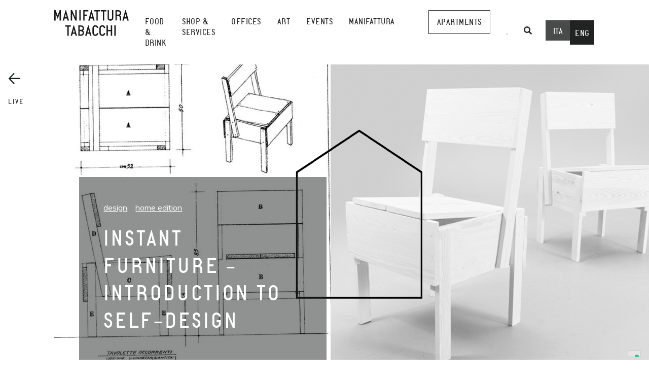

--- FILE ---
content_type: text/html; charset=UTF-8
request_url: https://www.manifatturatabacchi.com/instant-furniture-introduzione-autoprogettazione/
body_size: 17159
content:
<!doctype html>
<html lang="it-IT">
<head>
    <meta charset="UTF-8">
    <meta name="viewport" content="width=device-width, initial-scale=1">
    <link rel="profile" href="https://gmpg.org/xfn/11">
    <script src="https://maps.googleapis.com/maps/api/js?key=AIzaSyCGdaJsyB2_dlvmGytojgoobyFv8tld7B0"></script>
<link href="https://fonts.googleapis.com/css2?family=Barlow+Condensed:wght@500&display=swap" rel="stylesheet">


    <meta name="facebook-domain-verification" content="vo5x66oms3hcgyyhpuirevvx2ewa23"/>

    <script type="text/javascript">
        var _iub = _iub || [];
        _iub.csConfiguration = {
            "invalidateConsentWithoutLog": true,
            "consentOnScroll": false,
            "perPurposeConsent": true,
            "whitelabel": false,
            "lang": "it",
            "siteId": 2470331,
            "floatingPreferencesButtonDisplay": "bottom-right",
            "purposes": "Strettamente necessari, Targeting e Pubblicità",
            "cookiePolicyId": 95837398,
            "cookiePolicyUrl": "https://www.manifatturatabacchi.com/privacy-policy/",
            "banner": {
                "closeButtonRejects": true,
                "acceptButtonDisplay": true,
                "customizeButtonDisplay": true,
                "rejectButtonDisplay": true,
                "explicitWithdrawal": true,
                "position": "bottom"
            }
        };
    </script>
    <script type="text/javascript" src="//cdn.iubenda.com/cs/iubenda_cs.js" charset="UTF-8" async></script>

        <!-- Facebook Pixel Code -->
    <script type="text/plain" class="_iub_cs_activate">
		!function(f,b,e,v,n,t,s)
		{if(f.fbq)return;n=f.fbq=function(){n.callMethod?
		n.callMethod.apply(n,arguments):n.queue.push(arguments)};
		if(!f._fbq)f._fbq=n;n.push=n;n.loaded=!0;n.version='2.0';	
		n.queue=[];t=b.createElement(e);t.async=!0;
		t.src=v;s=b.getElementsByTagName(e)[0];
		s.parentNode.insertBefore(t,s)}(window, document,'script',
		'https://connect.facebook.net/en_US/fbevents.js');
		fbq('init', '1112638219217779');
		fbq('track', 'PageView');
				


    </script>
    <noscript><img height="1" width="1" style="display:none"
                   src="https://www.facebook.com/tr?id=1112638219217779&ev=PageView&noscript=1"
        /></noscript>

    <!-- End Facebook Pixel Code -->

    <!-- Meta Pixel Code -->

    <script>

        !function (f, b, e, v, n, t, s) {
            if (f.fbq) return;
            n = f.fbq = function () {
                n.callMethod ?

                    n.callMethod.apply(n, arguments) : n.queue.push(arguments)
            };

            if (!f._fbq) f._fbq = n;
            n.push = n;
            n.loaded = !0;
            n.version = '2.0';

            n.queue = [];
            t = b.createElement(e);
            t.async = !0;

            t.src = v;
            s = b.getElementsByTagName(e)[0];

            s.parentNode.insertBefore(t, s)
        }(window, document, 'script',

            'https://connect.facebook.net/en_US/fbevents.js');

        fbq('init', '686867549730571');

        fbq('track', 'PageView');

    </script>

    <!-- Google Tag Manager -->
    <script>(function (w, d, s, l, i) {
            w[l] = w[l] || [];
            w[l].push({
                'gtm.start':
                    new Date().getTime(), event: 'gtm.js'
            });
            var f = d.getElementsByTagName(s)[0],
                j = d.createElement(s), dl = l != 'dataLayer' ? '&l=' + l : '';
            j.async = true;
            j.src =
                'https://www.googletagmanager.com/gtm.js?id=' + i + dl;
            f.parentNode.insertBefore(j, f);
        })(window, document, 'script', 'dataLayer', 'GTM-TC2Z39NL');</script>
    <!-- End Google Tag Manager -->

    <noscript><img height="1" width="1" style="display:none"

                   src="https://www.facebook.com/tr?id=686867549730571&ev=PageView&noscript=1"

        /></noscript>

    <!-- End Meta Pixel Code -->

    <meta name='robots' content='index, follow, max-image-preview:large, max-snippet:-1, max-video-preview:-1' />
<link rel="alternate" hreflang="it" href="https://www.manifatturatabacchi.com/instant-furniture-introduzione-autoprogettazione/" />
<link rel="alternate" hreflang="en" href="https://www.manifatturatabacchi.com/en/instant-furniture-introduzione-autoprogettazione/" />
<link rel="alternate" hreflang="x-default" href="https://www.manifatturatabacchi.com/instant-furniture-introduzione-autoprogettazione/" />
			<meta property="og:image" content="https://www.manifatturatabacchi.com/wp-content/uploads/2020/05/prova-mono-1.jpg">
			
	<!-- This site is optimized with the Yoast SEO plugin v21.5 - https://yoast.com/wordpress/plugins/seo/ -->
	<title>INSTANT FURNITURE - Introduzione all’autoprogettazione - Manifattura Tabacchi</title>
	<link rel="canonical" href="https://www.manifatturatabacchi.com/instant-furniture-introduzione-autoprogettazione/" />
	<meta name="twitter:card" content="summary_large_image" />
	<meta name="twitter:title" content="INSTANT FURNITURE - Introduzione all’autoprogettazione" />
	<meta name="twitter:image" content="https://www.manifatturatabacchi.com/wp-content/uploads/2020/05/prova-mono-1.jpg" />
	<meta name="twitter:creator" content="@MT_Firenze" />
	<meta name="twitter:site" content="@MT_Firenze" />
	<meta name="twitter:label1" content="Scritto da" />
	<meta name="twitter:data1" content="caterina" />
	<script type="application/ld+json" class="yoast-schema-graph">{"@context":"https://schema.org","@graph":[{"@type":"WebPage","@id":"https://www.manifatturatabacchi.com/instant-furniture-introduzione-autoprogettazione/","url":"https://www.manifatturatabacchi.com/instant-furniture-introduzione-autoprogettazione/","name":"INSTANT FURNITURE - Introduzione all’autoprogettazione - Manifattura Tabacchi","isPartOf":{"@id":"https://www.manifatturatabacchi.com/#website"},"datePublished":"2020-05-04T15:07:29+00:00","dateModified":"2020-05-04T15:11:49+00:00","author":{"@id":"https://www.manifatturatabacchi.com/#/schema/person/8b929006f1523f11c7fe170b81a31a61"},"breadcrumb":{"@id":"https://www.manifatturatabacchi.com/instant-furniture-introduzione-autoprogettazione/#breadcrumb"},"inLanguage":"it-IT","potentialAction":[{"@type":"ReadAction","target":["https://www.manifatturatabacchi.com/instant-furniture-introduzione-autoprogettazione/"]}]},{"@type":"BreadcrumbList","@id":"https://www.manifatturatabacchi.com/instant-furniture-introduzione-autoprogettazione/#breadcrumb","itemListElement":[{"@type":"ListItem","position":1,"name":"Home","item":"https://www.manifatturatabacchi.com/"},{"@type":"ListItem","position":2,"name":"INSTANT FURNITURE &#8211; Introduzione all’autoprogettazione"}]},{"@type":"WebSite","@id":"https://www.manifatturatabacchi.com/#website","url":"https://www.manifatturatabacchi.com/","name":"Manifattura Tabacchi","description":"Un centro fuori dal centro","potentialAction":[{"@type":"SearchAction","target":{"@type":"EntryPoint","urlTemplate":"https://www.manifatturatabacchi.com/?s={search_term_string}"},"query-input":"required name=search_term_string"}],"inLanguage":"it-IT"},{"@type":"Person","@id":"https://www.manifatturatabacchi.com/#/schema/person/8b929006f1523f11c7fe170b81a31a61","name":"caterina","image":{"@type":"ImageObject","inLanguage":"it-IT","@id":"https://www.manifatturatabacchi.com/#/schema/person/image/","url":"https://secure.gravatar.com/avatar/eae9846f94f4d4387aa1c92fff64b815?s=96&d=mm&r=g","contentUrl":"https://secure.gravatar.com/avatar/eae9846f94f4d4387aa1c92fff64b815?s=96&d=mm&r=g","caption":"caterina"}}]}</script>
	<!-- / Yoast SEO plugin. -->


<link rel='dns-prefetch' href='//cdnjs.cloudflare.com' />
<link rel='dns-prefetch' href='//afarkas.github.io' />
<link rel='dns-prefetch' href='//ajax.googleapis.com' />
<link rel="alternate" type="application/rss+xml" title="Manifattura Tabacchi &raquo; Feed" href="https://www.manifatturatabacchi.com/feed/" />
<link rel="alternate" type="application/rss+xml" title="Manifattura Tabacchi &raquo; Feed dei commenti" href="https://www.manifatturatabacchi.com/comments/feed/" />
<style id='classic-theme-styles-inline-css' type='text/css'>
/*! This file is auto-generated */
.wp-block-button__link{color:#fff;background-color:#32373c;border-radius:9999px;box-shadow:none;text-decoration:none;padding:calc(.667em + 2px) calc(1.333em + 2px);font-size:1.125em}.wp-block-file__button{background:#32373c;color:#fff;text-decoration:none}
</style>
<style id='global-styles-inline-css' type='text/css'>
body{--wp--preset--color--black: #000000;--wp--preset--color--cyan-bluish-gray: #abb8c3;--wp--preset--color--white: #ffffff;--wp--preset--color--pale-pink: #f78da7;--wp--preset--color--vivid-red: #cf2e2e;--wp--preset--color--luminous-vivid-orange: #ff6900;--wp--preset--color--luminous-vivid-amber: #fcb900;--wp--preset--color--light-green-cyan: #7bdcb5;--wp--preset--color--vivid-green-cyan: #00d084;--wp--preset--color--pale-cyan-blue: #8ed1fc;--wp--preset--color--vivid-cyan-blue: #0693e3;--wp--preset--color--vivid-purple: #9b51e0;--wp--preset--gradient--vivid-cyan-blue-to-vivid-purple: linear-gradient(135deg,rgba(6,147,227,1) 0%,rgb(155,81,224) 100%);--wp--preset--gradient--light-green-cyan-to-vivid-green-cyan: linear-gradient(135deg,rgb(122,220,180) 0%,rgb(0,208,130) 100%);--wp--preset--gradient--luminous-vivid-amber-to-luminous-vivid-orange: linear-gradient(135deg,rgba(252,185,0,1) 0%,rgba(255,105,0,1) 100%);--wp--preset--gradient--luminous-vivid-orange-to-vivid-red: linear-gradient(135deg,rgba(255,105,0,1) 0%,rgb(207,46,46) 100%);--wp--preset--gradient--very-light-gray-to-cyan-bluish-gray: linear-gradient(135deg,rgb(238,238,238) 0%,rgb(169,184,195) 100%);--wp--preset--gradient--cool-to-warm-spectrum: linear-gradient(135deg,rgb(74,234,220) 0%,rgb(151,120,209) 20%,rgb(207,42,186) 40%,rgb(238,44,130) 60%,rgb(251,105,98) 80%,rgb(254,248,76) 100%);--wp--preset--gradient--blush-light-purple: linear-gradient(135deg,rgb(255,206,236) 0%,rgb(152,150,240) 100%);--wp--preset--gradient--blush-bordeaux: linear-gradient(135deg,rgb(254,205,165) 0%,rgb(254,45,45) 50%,rgb(107,0,62) 100%);--wp--preset--gradient--luminous-dusk: linear-gradient(135deg,rgb(255,203,112) 0%,rgb(199,81,192) 50%,rgb(65,88,208) 100%);--wp--preset--gradient--pale-ocean: linear-gradient(135deg,rgb(255,245,203) 0%,rgb(182,227,212) 50%,rgb(51,167,181) 100%);--wp--preset--gradient--electric-grass: linear-gradient(135deg,rgb(202,248,128) 0%,rgb(113,206,126) 100%);--wp--preset--gradient--midnight: linear-gradient(135deg,rgb(2,3,129) 0%,rgb(40,116,252) 100%);--wp--preset--font-size--small: 13px;--wp--preset--font-size--medium: 20px;--wp--preset--font-size--large: 36px;--wp--preset--font-size--x-large: 42px;--wp--preset--spacing--20: 0.44rem;--wp--preset--spacing--30: 0.67rem;--wp--preset--spacing--40: 1rem;--wp--preset--spacing--50: 1.5rem;--wp--preset--spacing--60: 2.25rem;--wp--preset--spacing--70: 3.38rem;--wp--preset--spacing--80: 5.06rem;--wp--preset--shadow--natural: 6px 6px 9px rgba(0, 0, 0, 0.2);--wp--preset--shadow--deep: 12px 12px 50px rgba(0, 0, 0, 0.4);--wp--preset--shadow--sharp: 6px 6px 0px rgba(0, 0, 0, 0.2);--wp--preset--shadow--outlined: 6px 6px 0px -3px rgba(255, 255, 255, 1), 6px 6px rgba(0, 0, 0, 1);--wp--preset--shadow--crisp: 6px 6px 0px rgba(0, 0, 0, 1);}:where(.is-layout-flex){gap: 0.5em;}:where(.is-layout-grid){gap: 0.5em;}body .is-layout-flow > .alignleft{float: left;margin-inline-start: 0;margin-inline-end: 2em;}body .is-layout-flow > .alignright{float: right;margin-inline-start: 2em;margin-inline-end: 0;}body .is-layout-flow > .aligncenter{margin-left: auto !important;margin-right: auto !important;}body .is-layout-constrained > .alignleft{float: left;margin-inline-start: 0;margin-inline-end: 2em;}body .is-layout-constrained > .alignright{float: right;margin-inline-start: 2em;margin-inline-end: 0;}body .is-layout-constrained > .aligncenter{margin-left: auto !important;margin-right: auto !important;}body .is-layout-constrained > :where(:not(.alignleft):not(.alignright):not(.alignfull)){max-width: var(--wp--style--global--content-size);margin-left: auto !important;margin-right: auto !important;}body .is-layout-constrained > .alignwide{max-width: var(--wp--style--global--wide-size);}body .is-layout-flex{display: flex;}body .is-layout-flex{flex-wrap: wrap;align-items: center;}body .is-layout-flex > *{margin: 0;}body .is-layout-grid{display: grid;}body .is-layout-grid > *{margin: 0;}:where(.wp-block-columns.is-layout-flex){gap: 2em;}:where(.wp-block-columns.is-layout-grid){gap: 2em;}:where(.wp-block-post-template.is-layout-flex){gap: 1.25em;}:where(.wp-block-post-template.is-layout-grid){gap: 1.25em;}.has-black-color{color: var(--wp--preset--color--black) !important;}.has-cyan-bluish-gray-color{color: var(--wp--preset--color--cyan-bluish-gray) !important;}.has-white-color{color: var(--wp--preset--color--white) !important;}.has-pale-pink-color{color: var(--wp--preset--color--pale-pink) !important;}.has-vivid-red-color{color: var(--wp--preset--color--vivid-red) !important;}.has-luminous-vivid-orange-color{color: var(--wp--preset--color--luminous-vivid-orange) !important;}.has-luminous-vivid-amber-color{color: var(--wp--preset--color--luminous-vivid-amber) !important;}.has-light-green-cyan-color{color: var(--wp--preset--color--light-green-cyan) !important;}.has-vivid-green-cyan-color{color: var(--wp--preset--color--vivid-green-cyan) !important;}.has-pale-cyan-blue-color{color: var(--wp--preset--color--pale-cyan-blue) !important;}.has-vivid-cyan-blue-color{color: var(--wp--preset--color--vivid-cyan-blue) !important;}.has-vivid-purple-color{color: var(--wp--preset--color--vivid-purple) !important;}.has-black-background-color{background-color: var(--wp--preset--color--black) !important;}.has-cyan-bluish-gray-background-color{background-color: var(--wp--preset--color--cyan-bluish-gray) !important;}.has-white-background-color{background-color: var(--wp--preset--color--white) !important;}.has-pale-pink-background-color{background-color: var(--wp--preset--color--pale-pink) !important;}.has-vivid-red-background-color{background-color: var(--wp--preset--color--vivid-red) !important;}.has-luminous-vivid-orange-background-color{background-color: var(--wp--preset--color--luminous-vivid-orange) !important;}.has-luminous-vivid-amber-background-color{background-color: var(--wp--preset--color--luminous-vivid-amber) !important;}.has-light-green-cyan-background-color{background-color: var(--wp--preset--color--light-green-cyan) !important;}.has-vivid-green-cyan-background-color{background-color: var(--wp--preset--color--vivid-green-cyan) !important;}.has-pale-cyan-blue-background-color{background-color: var(--wp--preset--color--pale-cyan-blue) !important;}.has-vivid-cyan-blue-background-color{background-color: var(--wp--preset--color--vivid-cyan-blue) !important;}.has-vivid-purple-background-color{background-color: var(--wp--preset--color--vivid-purple) !important;}.has-black-border-color{border-color: var(--wp--preset--color--black) !important;}.has-cyan-bluish-gray-border-color{border-color: var(--wp--preset--color--cyan-bluish-gray) !important;}.has-white-border-color{border-color: var(--wp--preset--color--white) !important;}.has-pale-pink-border-color{border-color: var(--wp--preset--color--pale-pink) !important;}.has-vivid-red-border-color{border-color: var(--wp--preset--color--vivid-red) !important;}.has-luminous-vivid-orange-border-color{border-color: var(--wp--preset--color--luminous-vivid-orange) !important;}.has-luminous-vivid-amber-border-color{border-color: var(--wp--preset--color--luminous-vivid-amber) !important;}.has-light-green-cyan-border-color{border-color: var(--wp--preset--color--light-green-cyan) !important;}.has-vivid-green-cyan-border-color{border-color: var(--wp--preset--color--vivid-green-cyan) !important;}.has-pale-cyan-blue-border-color{border-color: var(--wp--preset--color--pale-cyan-blue) !important;}.has-vivid-cyan-blue-border-color{border-color: var(--wp--preset--color--vivid-cyan-blue) !important;}.has-vivid-purple-border-color{border-color: var(--wp--preset--color--vivid-purple) !important;}.has-vivid-cyan-blue-to-vivid-purple-gradient-background{background: var(--wp--preset--gradient--vivid-cyan-blue-to-vivid-purple) !important;}.has-light-green-cyan-to-vivid-green-cyan-gradient-background{background: var(--wp--preset--gradient--light-green-cyan-to-vivid-green-cyan) !important;}.has-luminous-vivid-amber-to-luminous-vivid-orange-gradient-background{background: var(--wp--preset--gradient--luminous-vivid-amber-to-luminous-vivid-orange) !important;}.has-luminous-vivid-orange-to-vivid-red-gradient-background{background: var(--wp--preset--gradient--luminous-vivid-orange-to-vivid-red) !important;}.has-very-light-gray-to-cyan-bluish-gray-gradient-background{background: var(--wp--preset--gradient--very-light-gray-to-cyan-bluish-gray) !important;}.has-cool-to-warm-spectrum-gradient-background{background: var(--wp--preset--gradient--cool-to-warm-spectrum) !important;}.has-blush-light-purple-gradient-background{background: var(--wp--preset--gradient--blush-light-purple) !important;}.has-blush-bordeaux-gradient-background{background: var(--wp--preset--gradient--blush-bordeaux) !important;}.has-luminous-dusk-gradient-background{background: var(--wp--preset--gradient--luminous-dusk) !important;}.has-pale-ocean-gradient-background{background: var(--wp--preset--gradient--pale-ocean) !important;}.has-electric-grass-gradient-background{background: var(--wp--preset--gradient--electric-grass) !important;}.has-midnight-gradient-background{background: var(--wp--preset--gradient--midnight) !important;}.has-small-font-size{font-size: var(--wp--preset--font-size--small) !important;}.has-medium-font-size{font-size: var(--wp--preset--font-size--medium) !important;}.has-large-font-size{font-size: var(--wp--preset--font-size--large) !important;}.has-x-large-font-size{font-size: var(--wp--preset--font-size--x-large) !important;}
.wp-block-navigation a:where(:not(.wp-element-button)){color: inherit;}
:where(.wp-block-post-template.is-layout-flex){gap: 1.25em;}:where(.wp-block-post-template.is-layout-grid){gap: 1.25em;}
:where(.wp-block-columns.is-layout-flex){gap: 2em;}:where(.wp-block-columns.is-layout-grid){gap: 2em;}
.wp-block-pullquote{font-size: 1.5em;line-height: 1.6;}
</style>
<link rel='stylesheet' id='wpo_min-header-0-css' href='https://www.manifatturatabacchi.com/wp-content/cache/wpo-minify/1749545794/assets/wpo-minify-header-1b6b150c.min.css' type='text/css' media='all' />
<link rel='stylesheet' id='jquery-modal-style-css' href='https://cdnjs.cloudflare.com/ajax/libs/jquery-modal/0.9.1/jquery.modal.min.css' type='text/css' media='all' />
<link rel='stylesheet' id='wpo_min-header-2-css' href='https://www.manifatturatabacchi.com/wp-content/cache/wpo-minify/1749545794/assets/wpo-minify-header-2a902cfe.min.css' type='text/css' media='all' />
<link rel='stylesheet' id='swiper-style-css' href='https://cdnjs.cloudflare.com/ajax/libs/Swiper/4.5.0/css/swiper.min.css' type='text/css' media='all' />
<link rel='stylesheet' id='Slick-style-css' href='https://cdnjs.cloudflare.com/ajax/libs/slick-carousel/1.9.0/slick.min.css' type='text/css' media='all' />
<link rel='stylesheet' id='Slick-theme-css' href='https://cdnjs.cloudflare.com/ajax/libs/slick-carousel/1.9.0/slick-theme.min.css' type='text/css' media='all' />
<link rel='stylesheet' id='wpo_min-header-6-css' href='https://www.manifatturatabacchi.com/wp-content/cache/wpo-minify/1749545794/assets/wpo-minify-header-ffaa2c17.min.css' type='text/css' media='all' />
<script type="text/javascript" id="wpo_min-header-0-js-extra">
/* <![CDATA[ */
var wpml_cookies = {"wp-wpml_current_language":{"value":"it","expires":1,"path":"\/"}};
var wpml_cookies = {"wp-wpml_current_language":{"value":"it","expires":1,"path":"\/"}};
var SnazzyDataForSnazzyMaps = [];
SnazzyDataForSnazzyMaps={"id":151,"name":"Ultra Light with Labels","description":"Light Rust","url":"https:\/\/snazzymaps.com\/style\/151\/ultra-light-with-labels","imageUrl":"https:\/\/snazzy-maps-cdn.azureedge.net\/assets\/151-ultra-light-with-labels.png?v=20170626083737","json":"[{\"featureType\":\"water\",\"elementType\":\"geometry\",\"stylers\":[{\"color\":\"#e9e9e9\"},{\"lightness\":17}]},{\"featureType\":\"landscape\",\"elementType\":\"geometry\",\"stylers\":[{\"color\":\"#f5f5f5\"},{\"lightness\":20}]},{\"featureType\":\"road.highway\",\"elementType\":\"geometry.fill\",\"stylers\":[{\"color\":\"#ffffff\"},{\"lightness\":17}]},{\"featureType\":\"road.highway\",\"elementType\":\"geometry.stroke\",\"stylers\":[{\"color\":\"#ffffff\"},{\"lightness\":29},{\"weight\":0.2}]},{\"featureType\":\"road.arterial\",\"elementType\":\"geometry\",\"stylers\":[{\"color\":\"#ffffff\"},{\"lightness\":18}]},{\"featureType\":\"road.local\",\"elementType\":\"geometry\",\"stylers\":[{\"color\":\"#ffffff\"},{\"lightness\":16}]},{\"featureType\":\"poi\",\"elementType\":\"geometry\",\"stylers\":[{\"color\":\"#f5f5f5\"},{\"lightness\":21}]},{\"featureType\":\"poi.park\",\"elementType\":\"geometry\",\"stylers\":[{\"color\":\"#dedede\"},{\"lightness\":21}]},{\"elementType\":\"labels.text.stroke\",\"stylers\":[{\"visibility\":\"on\"},{\"color\":\"#ffffff\"},{\"lightness\":16}]},{\"elementType\":\"labels.text.fill\",\"stylers\":[{\"saturation\":36},{\"color\":\"#333333\"},{\"lightness\":40}]},{\"elementType\":\"labels.icon\",\"stylers\":[{\"visibility\":\"off\"}]},{\"featureType\":\"transit\",\"elementType\":\"geometry\",\"stylers\":[{\"color\":\"#f2f2f2\"},{\"lightness\":19}]},{\"featureType\":\"administrative\",\"elementType\":\"geometry.fill\",\"stylers\":[{\"color\":\"#fefefe\"},{\"lightness\":20}]},{\"featureType\":\"administrative\",\"elementType\":\"geometry.stroke\",\"stylers\":[{\"color\":\"#fefefe\"},{\"lightness\":17},{\"weight\":1.2}]}]","views":872669,"favorites":2312,"createdBy":{"name":"Anonymous","url":null},"createdOn":"2014-11-04T03:01:33.197","tags":["greyscale","light"],"colors":["gray","white"]};
/* ]]> */
</script>
<script type="text/javascript" src="https://www.manifatturatabacchi.com/wp-content/cache/wpo-minify/1749545794/assets/wpo-minify-header-e9901b6e.min.js" id="wpo_min-header-0-js"></script>
<script type="text/javascript" src="https://cdnjs.cloudflare.com/ajax/libs/jquery/3.3.1/jquery.min.js" id="Jquery-js"></script>
<script type="text/javascript" src="https://cdnjs.cloudflare.com/ajax/libs/Swiper/4.5.0/js/swiper.min.js" id="SwiperJs-js"></script>
<script type="text/javascript" src="https://cdnjs.cloudflare.com/ajax/libs/slick-carousel/1.9.0/slick.min.js" id="SlickSlider-js"></script>
<script type="text/javascript" src="https://afarkas.github.io/webshim/js-webshim/minified/polyfiller.js" id="polyFiller-js"></script>
<script type="text/javascript" src="https://ajax.googleapis.com/ajax/libs/jqueryui/1.11.4/jquery-ui.min.js" id="jqueryUi-js"></script>
<script type="text/javascript" src="https://cdnjs.cloudflare.com/ajax/libs/gsap/2.1.3/TweenMax.min.js" id="Tweenmax-js"></script>
<script type="text/javascript" id="wpo_min-header-7-js-extra">
/* <![CDATA[ */
var wpml_browser_redirect_params = {"pageLanguage":"it","languageUrls":{"it_it":"https:\/\/www.manifatturatabacchi.com\/instant-furniture-introduzione-autoprogettazione\/","it":"https:\/\/www.manifatturatabacchi.com\/instant-furniture-introduzione-autoprogettazione\/","en_us":"https:\/\/www.manifatturatabacchi.com\/en\/instant-furniture-introduzione-autoprogettazione\/","en":"https:\/\/www.manifatturatabacchi.com\/en\/instant-furniture-introduzione-autoprogettazione\/","us":"https:\/\/www.manifatturatabacchi.com\/en\/instant-furniture-introduzione-autoprogettazione\/"},"cookie":{"name":"_icl_visitor_lang_js","domain":"www.manifatturatabacchi.com","path":"\/","expiration":24}};
/* ]]> */
</script>
<script type="text/javascript" src="https://www.manifatturatabacchi.com/wp-content/cache/wpo-minify/1749545794/assets/wpo-minify-header-8a02096e.min.js" id="wpo_min-header-7-js"></script>
<link rel="https://api.w.org/" href="https://www.manifatturatabacchi.com/wp-json/" /><link rel="alternate" type="application/json" href="https://www.manifatturatabacchi.com/wp-json/wp/v2/posts/20215" /><link rel="EditURI" type="application/rsd+xml" title="RSD" href="https://www.manifatturatabacchi.com/xmlrpc.php?rsd" />
<meta name="generator" content="WordPress 6.4.7" />
<link rel='shortlink' href='https://www.manifatturatabacchi.com/?p=20215' />
<link rel="alternate" type="application/json+oembed" href="https://www.manifatturatabacchi.com/wp-json/oembed/1.0/embed?url=https%3A%2F%2Fwww.manifatturatabacchi.com%2Finstant-furniture-introduzione-autoprogettazione%2F" />
<link rel="alternate" type="text/xml+oembed" href="https://www.manifatturatabacchi.com/wp-json/oembed/1.0/embed?url=https%3A%2F%2Fwww.manifatturatabacchi.com%2Finstant-furniture-introduzione-autoprogettazione%2F&#038;format=xml" />
<meta name="generator" content="WPML ver:4.6.7 stt:1,27;" />
<link href='https://fonts.googleapis.com/css2?family=Merriweather:wght@300;700&family=Muli:wght@400;700&display=swap' rel='stylesheet' type='text/css'><script class="_iub_cs_activate" type="text/plain" src="https://www.manifatturatabacchi.com/wp-content/themes/manifattura/js/fbPixelScript.js"></script><link rel="icon" href="https://www.manifatturatabacchi.com/wp-content/uploads/2022/02/cropped-favicon-32x32.png" sizes="32x32" />
<link rel="icon" href="https://www.manifatturatabacchi.com/wp-content/uploads/2022/02/cropped-favicon-192x192.png" sizes="192x192" />
<link rel="apple-touch-icon" href="https://www.manifatturatabacchi.com/wp-content/uploads/2022/02/cropped-favicon-180x180.png" />
<meta name="msapplication-TileImage" content="https://www.manifatturatabacchi.com/wp-content/uploads/2022/02/cropped-favicon-270x270.png" />
		<style type="text/css" id="wp-custom-css">
			.new-template-grid-container .title-box-new-template {
	font-family: 'manifattura', 'Barlow Condensed', sans-serif;
}


h1.manifattura {
	font-family: 'manifattura', 'Barlow Condensed', sans-serif;
}



.events-evidence .in-evidence-box {
	padding-bottom: 0px !important;
	left: 20px !important;
}


@media screen and (max-width: 767px) {
    .single-eventi .containerEvento .onlySmart .evento-infoContainer .secondaryInfo {
        width: 20%;
        position: absolute;
        left: 0px;
        background: rgba(255, 255, 255, .8);
        padding: 19px;
	}
.eventi-template-default.single .header-immagine
 	{
    padding-bottom: 54%;	
	}
}


.main-navigation {
   
    font-size: 17px;
    line-height: 21px;
    letter-spacing: 0.5px;
   
}

.menu-item-42677 a {
	border: 1px solid;
	margin-left: 50px;
}

.menu-item-50512 a {
	border: 1px solid;
	margin-left: 50px;
}

@media screen and (min-width: 1024px) {
	.home .new-template-grid-container {
		grid-template-columns: repeat(4, 1fr);
	}
}

@media screen and (min-width: 1279px) {
.searchButton {
    display: block;
    float: none;
    padding-left: 0;
    padding-right: 10px;
    padding-bottom: 20px;
} 

.dateBox  {
    background-color: #fff!important;
	padding:20px!important;
} 

	
	.containerEvento .evento-infoContainer .secondaryInfo .dateBox {
    
    display: inline-flex!important;
    background: none;
		margin-top:90px;
    margin-right: 0px!important;
}


}



.new-h4 {
   
    letter-spacing: 2px;
}


.cta-new {
    
    letter-spacing: 2px;
}

.new-h2 {
   
    letter-spacing: 2px;
}

.home .new-template-grid-container .title-box-new-template {
    text-align: center;
    letter-spacing: 2px;
    font-size: 26px;
}

h1{
   
    letter-spacing: 2px;
}


.hero .hero__media .text-container {
   
    max-width: 571px;
}


.container--default {
 
    margin-top: 60px;
}



@media screen and (max-width: 767px) {
.hero .hero__cta-panel {
    margin: -30px 3.33% 0 3.33%;
} }


.new-h4 {
    letter-spacing: 2px;
    line-height: 36px;
}



#toggle-audio-button {
    display:none;
}


section.card-list-dark {
    padding-top: 60px;
    padding-bottom: 154px;
    background: #212322;
    color: #fff;
}


.makersBlockSlider .ctaResidenze {
    display: none;
}



 .footer-container .logo-footer-container:nth-of-type(2) img{
	width:65%!important;
}

.footer-container .logo-footer-container:nth-of-type(3) img{
	width:70%!important;
}


.footer-container .logo-footer-container:nth-of-type(4) img{
	width:90%!important;
}


.footer-container .logo-footer-container:nth-of-type(5) img{
	width:70%!important;
}





.page-id-54823 .container360, .page-id-54824 .container360 {
    display: none!important;
}



.page-id-54820 .container360,
.page-id-54821 .container360 {
    display: none!important;
}



.page-id-54823 .header-immagine,
.page-id-54824 .header-immagine { 
    height: 620px!important;
}


.page-id-54820 .header-immagine,
.page-id-54821 .header-immagine {
    height: 720px!important;
}



.page-id-54820 .catNavContainer,
.page-id-54821 .catNavContainer {
    
    display: none;
}

.page-id-54823 .catNavContainer,
.page-id-54824 .catNavContainer{
   
    display: none;
}



.containerEvento .evento-infoContainer .primaryInfo {
    width: auto;
   
}


.dateBox {
   margin-top: 0!important;
   
}


.onlyDesk {
 padding-top: 96px!important;
   
}

select {
background-color:#F8F7FC!important;
	

}
 .searchandfilter ul li.sf-field-tag label  {
	background: #F8F7FC!important;
}
body.search .searchandfilter ul li {
	margin-bottom:5px;
}
@media screen and (min-width:768px) {
body.search .searchandfilter ul li.sf-field-category {
	padding:0!important
}
body.search .searchandfilter ul li.sf-field-post_date {
	padding:0!important
}
body.search .searchandfilter ul li.sf-field-taxonomy-tags_eventi, .searchandfilter ul li.sf-field-tag label  {
	background: #F8F7FC!important;
}
body.search .searchandfilter ul li.sf-field-tag {
	padding:0!important;
	padding-left: 16px!important;
}
body.search .searchandfilter ul li.sf-field-tag .chosen-container-single .chosen-single span {
	margin-left:-6px;
}
body.search .searchandfilter ul li.sf-field-tag label {
	height: 48px;
   margin-bottom: 8px;
}
body.search select.sf-input-select {
	height:48px!important;
}
body.search .searchandfilter ul li.sf-field-sort_order {
	padding-right:0!important;
}
body.search .searchandfilter ul li.sf-field-taxonomy-tags_eventi .chosen-container-single .chosen-single {
	padding-left:0!important;
}
}
@media screen and (min-width:1280px) {
	body.search form {
		padding-right:8px;
	}
	
}


h5, .txt-h5 {
    font-size: 1rem;
}


.title-template-new p {
    font-size: 24px;
    line-height: 31px;
}

.testata .wrapperTestata h3 {
    line-height: 48px;
}


.testata .wrapperTestata {
    
    margin-bottom: 80px;
}
section.footerone div.manifattura-info .footer-container {
    grid-template-columns: 1fr 1fr 1fr 1fr;
  
}
		</style>
		    
  <style>
                  </style>

  
    <!-- Hotjar Tracking Code for Manifattura Tabacchi -->
    <script>     (function (h, o, t, j, a, r) {
            h.hj = h.hj || function () {
                (h.hj.q = h.hj.q || []).push(arguments)
            };
            h._hjSettings = {hjid: 3922994, hjsv: 6};
            a = o.getElementsByTagName('head')[0];
            r = o.createElement('script');
            r.async = 1;
            r.src = t + h._hjSettings.hjid + j + h._hjSettings.hjsv;
            a.appendChild(r);
        })(window, document, 'https://static.hotjar.com/c/hotjar-', '.js?sv='); </script>

</head>


<body class="post-template-default single single-post postid-20215 single-format-standard no-sidebar">

<!-- Google Tag Manager (noscript) -->
<noscript>
    <iframe src="https://www.googletagmanager.com/ns.html?id=GTM-TC2Z39NL"
            height="0" width="0" style="display:none;visibility:hidden"></iframe>
</noscript>
<!-- End Google Tag Manager (noscript) -->

<div id="page" class="site">
        <a class="skip-link screen-reader-text" href="#content">Skip to content</a>
    <header id="masthead" class="site-header">
        <div class="site-branding">
            <!--
							<p class="site-title"><a href="https://www.manifatturatabacchi.com/" rel="home">Manifattura Tabacchi</a></p>
								<p class="site-description">Un centro fuori dal centro</p>
					</div>
		-->

            <div class="logo"><a href="https://www.manifatturatabacchi.com/">
                    <svg version="1.1" id="Livello_1" xmlns="http://www.w3.org/2000/svg"
                         xmlns:xlink="http://www.w3.org/1999/xlink" x="0px" y="0px"
                         viewBox="0 0 144 50" style="enable-background:new 0 0 144 50;" xml:space="preserve">
		<style type="text/css">
            .st0 {
                fill: #1A1919;
            }
        </style>
                        <g id="MANIFATTURA">
                            <g id="D-_x7C_-SPAZI" transform="translate(-161.000000, -43.000000)">
                                <g id="Group-6">
                                    <g id="MT-LOGO" transform="translate(161.000000, 43.000000)">
                                        <path class="st0" d="M79.4,31.7c-1.6,0-3,1.3-3,2.9v9.7c0,1.6,1.3,2.9,3,2.9c1.6,0,3-1.3,3-2.9H85c0,3-2.5,5.5-5.6,5.5
								c-3.1,0-5.6-2.5-5.6-5.5v-9.7c0-3,2.5-5.5,5.6-5.5c3.1,0,5.5,2.5,5.6,5.5h-2.6C82.4,33,81,31.7,79.4,31.7z M92.9,31.7
								c-1.6,0-3,1.3-3,2.9v9.7c0,1.6,1.3,2.9,3,2.9c1.6,0,3-1.3,3-2.9h2.6c0,3-2.5,5.5-5.6,5.5c-3.1,0-5.6-2.5-5.6-5.5v-9.7
								c0-3,2.5-5.5,5.6-5.5c3.1,0,5.5,2.5,5.6,5.5h-2.6C95.8,33,94.5,31.7,92.9,31.7z M109.2,38.1v-8.7h2.6v20.1h-2.6v-8.9h-5.7v8.9
								H101V29.5h2.6v8.7H109.2z M32,29.4v2.5h-4.1v17.6h-2.6V31.9h-4.1v-2.5H32z M116.1,49.5V29.5h2.6v20.1H116.1z M54.1,37.2
								c0.6-0.6,0.9-1.3,0.9-2.2c0-0.8-0.3-1.6-0.9-2.2c-0.6-0.6-1.4-0.9-2.2-0.9h-2.9v6.2h2.9C52.8,38.2,53.6,37.8,54.1,37.2z
								 M54.1,46.1c0.6-0.6,0.9-1.3,0.9-2.2c0-0.8-0.3-1.6-0.9-2.2c-0.6-0.6-1.4-1-2.2-1h-2.9V47h2.9C52.8,47,53.6,46.7,54.1,46.1z
								 M57.6,35.1c0,1.8-0.9,3.4-2.2,4.4c1.3,1,2.2,2.6,2.2,4.4c0,3.1-2.6,5.6-5.7,5.6h-5.4V29.5h5.4C55.1,29.5,57.6,32,57.6,35.1z
								 M67.4,43.2l-1.7-6.5L64,43.2H67.4z M66.9,32.1L66.9,32.1l5,17.4h-2.8l-1-3.9h-4.7l-1,3.9h-2.8l5-17.4l0,0l0.8-2.7h0.9
								L66.9,32.1z M39.5,43.2l-1.7-6.5l-1.7,6.5H39.5z M38.2,29.5L44,49.5h-2.8l-1-3.9h-4.7l-1,3.9h-2.8l5.7-20.1H38.2z M48.4,20.1V0
								H51v20.1H48.4z M62.9,8.7v2.5h-4.3v9H56V0h9.9v2.5h-7.4v6.2H62.9z M89.9,2.5V0h10.8v2.5h-4.1v17.6H94V2.5H89.9z M81.5,20.1V2.5
								h-4.1V0h10.8v2.5h-4.1v17.6H81.5z M71.8,7.3l-1.7,6.5h3.4L71.8,7.3z M65.6,20.1L71.3,0h0.9L78,20.1h-2.8l-1-3.9h-4.7l-1,3.9
								H65.6z M10.4,0L10.4,0L13,0v20.1h-2.6V6.5L7,16.2H6.1L2.6,6.4v13.6H0V0h2.6v0h0l3.9,10.3L10.4,0L10.4,0z M20.6,13.8h3.4
								l-1.7-6.5L20.6,13.8z M25.7,20.1l-1-3.9H20l-1,3.9h-2.8L21.9,0h0.9l5.7,20.1H25.7z M34.5,5.9v14.2h-2.6V0h2.6l6.2,14.2V0h2.6
								v20.1h-2.6L34.5,5.9z M112,0h0.6h1.6v13.8v1.1c0,3-2.5,5.5-5.6,5.5s-5.6-2.5-5.6-5.5v-1.1V0h2.1h0.5v14.9c0,1.6,1.3,2.9,3,2.9
								s3-1.3,3-2.9V0H112z M125.8,7.8c0.6-0.6,0.9-1.3,0.9-2.2c0-0.8-0.3-1.6-0.9-2.2c-0.6-0.6-1.4-0.9-2.2-0.9h-2.8v6.2h2.8
								C124.4,8.8,125.2,8.4,125.8,7.8z M129.3,5.6c0,1.8-0.9,3.4-2.2,4.4c1.3,1,2.2,2.6,2.2,4.4v5.6h-2.6v-5.6c0-0.8-0.3-1.6-0.9-2.2
								c-0.6-0.6-1.4-1-2.2-1h-2.8v8.7h-2.6V0h2h0.6h2.8C126.7,0,129.3,2.5,129.3,5.6z M136,13.8h3.4l-1.7-6.5L136,13.8z M138.2,0
								l5.7,20.1h-2.8l-1-3.9h-4.7l-1,3.9h-2.8L137.3,0H138.2z"/>
                                    </g>
                                </g>
                            </g>
                        </g>
			</svg>

                </a></div>

            <nav id="site-navigation" class="main-navigation">
                <button class="menu-toggle" aria-controls="primary-menu" aria-expanded="false">
                    <span class=""></span>
                    <span class=""></span>
                    <span class=""></span>
                </button>
                <div class="menuWrapper">
                    <div class="menuContainer">
                        <div class="menu-menu-principale-container"><ul id="primary-menu" class="menu"><li id="menu-item-52220" class="menu-item menu-item-type-post_type menu-item-object-page menu-item-52220"><a href="https://www.manifatturatabacchi.com/eat-and-drink/">Food &#038; Drink</a></li>
<li id="menu-item-52219" class="menu-item menu-item-type-post_type menu-item-object-page menu-item-52219"><a href="https://www.manifatturatabacchi.com/shopping-e-servizi/">Shopping &#038; Servizi</a></li>
<li id="menu-item-53347" class="menu-item menu-item-type-post_type menu-item-object-page menu-item-53347"><a href="https://www.manifatturatabacchi.com/uffici/">Uffici</a></li>
<li id="menu-item-52218" class="menu-item menu-item-type-post_type menu-item-object-page menu-item-52218"><a href="https://www.manifatturatabacchi.com/arte/">Arte</a></li>
<li id="menu-item-1897" class="menu-item menu-item-type-post_type menu-item-object-page menu-item-1897"><a href="https://www.manifatturatabacchi.com/agenda/">Eventi</a></li>
<li id="menu-item-1212" class="menu-item menu-item-type-post_type menu-item-object-page menu-item-has-children menu-item-1212"><a href="https://www.manifatturatabacchi.com/progetto/">Manifattura</a><span class="arrow-menu"></span>
<div class='sub-menu-wrap'><ul class='sub-menu'>
	<li id="menu-item-1896" class="menu-item menu-item-type-post_type menu-item-object-page menu-item-1896"><a href="https://www.manifatturatabacchi.com/progetto/">Il progetto</a></li>
	<li id="menu-item-61705" class="menu-item menu-item-type-post_type menu-item-object-page menu-item-61705"><a href="https://www.manifatturatabacchi.com/progetto/storia-manifattura/">La memoria</a></li>
	<li id="menu-item-61026" class="menu-item menu-item-type-post_type menu-item-object-page menu-item-61026"><a href="https://www.manifatturatabacchi.com/centro-commerciale-naturale/">MACA District</a></li>
	<li id="menu-item-61027" class="menu-item menu-item-type-post_type menu-item-object-page menu-item-61027"><a href="https://www.manifatturatabacchi.com/insider/">Insider</a></li>
	<li id="menu-item-52326" class="menu-item menu-item-type-post_type menu-item-object-page menu-item-52326"><a href="https://www.manifatturatabacchi.com/progetto/archivio-progetti/">Archivio progetti</a></li>
	<li id="menu-item-1213" class="menu-item menu-item-type-post_type menu-item-object-page menu-item-1213"><a href="https://www.manifatturatabacchi.com/chi-siamo/">Chi siamo</a></li>
</ul></div>
</li>
<li id="menu-item-42677" class="menu-item menu-item-type-custom menu-item-object-custom menu-item-42677"><a target="_blank" rel="noopener" href="https://www.liveinmanifattura.com/promo-zenit360.html">Residenze</a></li>
</ul></div>
                        <div class="area-riservata">
                            <a target="_blank" href="http://mtdmserver.quickconnect.to/">
                                <img alt="area-riservata" src="https://www.manifatturatabacchi.com/wp-content/themes/manifattura/inc/ico/MT-area-riservata-icon.svg"/>
                            </a>
                        </div>
                        <div class="searchButton">
                                                                                    <a href="https://www.manifatturatabacchi.com/search">
                                                                    <span class="lens">
								<img src="https://www.manifatturatabacchi.com/wp-content/themes/manifattura/inc/ico/lens.png"/>
							</span>
                                </a>
                        </div>
                                                    <aside class="multilingua" aria-expanded="false">
                                <section id="icl_lang_sel_widget-5" class="widget widget_icl_lang_sel_widget">
<div class="wpml-ls-sidebars-multilingua-1 wpml-ls wpml-ls-legacy-list-horizontal">
	<ul><li class="wpml-ls-slot-multilingua-1 wpml-ls-item wpml-ls-item-it wpml-ls-current-language wpml-ls-first-item wpml-ls-item-legacy-list-horizontal">
				<a href="https://www.manifatturatabacchi.com/instant-furniture-introduzione-autoprogettazione/" class="wpml-ls-link">
                    <span class="wpml-ls-native">ITA</span></a>
			</li><li class="wpml-ls-slot-multilingua-1 wpml-ls-item wpml-ls-item-en wpml-ls-last-item wpml-ls-item-legacy-list-horizontal">
				<a href="https://www.manifatturatabacchi.com/en/instant-furniture-introduzione-autoprogettazione/" class="wpml-ls-link">
                    <span class="wpml-ls-display">ENG</span></a>
			</li></ul>
</div>
</section>                            </aside>
                                            </div>
                </div>
            </nav><!-- #site-navigation -->
    </header><!-- #masthead -->
        <div id="content"
         class="site-content ">

	<div id="primary" class="content-area">
		<main id="main" class="site-main">

		<section class="postContent"><div class="postWrapperSingle">

    <aside class="back">
      <a class="noLink backUrl" href="https://www.manifatturatabacchi.com/live/">   <span class="ico"><img src="https://www.manifatturatabacchi.com/wp-content/themes/manifattura/inc/ico/backIcon.svg"/></span><p class="manifattura">Live</p></a>
    </aside>
  

       <header class="coverImage header header-immagine" style="background-image:url('https://www.manifatturatabacchi.com/wp-content/uploads/2020/05/prova-mono-1.jpg')">
         
<div class="evento-infoContainer buildingCode">
    <div class="primaryInfo">

     <div class="titleBox">
      <div class="tags">

  <span class="tagContainer"><a class="noLink underline" href="https://www.manifatturatabacchi.com/tag/design/">design</a><a class="noLink underline" href="https://www.manifatturatabacchi.com/tag/home-edition/">home edition</a></span>  </div>
         <div class="title">
           <span class="title"><h1 class="manifattura">INSTANT FURNITURE &#8211; Introduzione all’autoprogettazione</h1></span>         </div>

         
     </div>
   </div>
   
</div>
       </header>



       <section class="flexi-single flexi-nam "><section class="testata bg-bianco"><div class="wrapperTestata"><div class="col-sx"><div class="abstractBox"><p>Saper Fare [<a href="http://localhost/live/manifattura-tabacchi-home-edition/" target="_blank" rel="noopener">Home Edition</a>]</p>
</div><h1 class="manifattura">INSTANT FURNITURE</h1><div class="abstractBox"><p><strong>Introduzione all’autoprogettazione</strong></p>
<p>&nbsp;</p>
<p>di Jacopo Menzani per <a href="http://localhost/maker/mono/" target="_blank" rel="noopener">mòno</a> e <a href="http://localhost/maker/canificio/" target="_blank" rel="noopener">Canificio</a></p>
</div></div><div class="col-dx"><div class="textBox"><p><span style="font-weight: 400;">Orientarsi nel mondo del “design” può non essere impresa facile, però che ci piaccia o no, ogni volta che entriamo in quel noto grande magazzino svedese, o in un mercatino dell’usato, o in un importante negozio di arredi firmati, facciamo una <strong>scelta che ha implicazioni non solo di carattere economico ma anche ecologico e sociale</strong> relazionate a quel mondo. </span></p>
<p>&nbsp;</p>
<p><span style="font-weight: 400;">Ovvio, sull’argomento si dibatte da più di un secolo, praticamente dalla nascita della produzione in serie, non è certo questa la sede per approfondire ulteriormente ma possiamo osservare <strong>l’analisi di 4 designer del XX secolo</strong>. </span></p>
</div><script type="text/javascript">
(function($) {

/*
*  new_map
*
*  This function will render a Google Map onto the selected jQuery element
*
*  @type	function
*  @date	8/11/2013
*  @since	4.3.0
*
*  @param	$el (jQuery element)
*  @return	n/a
*/

function new_map( $el ) {

	// var
	var $markers = $el.find('.marker');


	// vars
	var args = {
		zoom		: 16,
		center		: new google.maps.LatLng(0, 0),
		streetViewControl: false,
		disableDefaultUI: true,
		mapTypeId	: google.maps.MapTypeId.ROADMAP
	};


	// create map
	var map = new google.maps.Map( $el[0], args);


	// add a markers reference
	map.markers = [];


	// add markers
	$markers.each(function(){

    	add_marker( $(this), map );

	});


	// center map
	center_map( map );


	// return
	return map;

}

/*
*  add_marker
*
*  This function will add a marker to the selected Google Map
*
*  @type	function
*  @date	8/11/2013
*  @since	4.3.0
*
*  @param	$marker (jQuery element)
*  @param	map (Google Map object)
*  @return	n/a
*/

function add_marker( $marker, map ) {

	// var
	var latlng = new google.maps.LatLng( $marker.attr('data-lat'), $marker.attr('data-lng') );

	// create marker
	var marker = new google.maps.Marker({
		position	: latlng,
		map			: map
	});

	// add to array
	map.markers.push( marker );

	// if marker contains HTML, add it to an infoWindow
	if( $marker.html() )
	{
		// create info window
		var infowindow = new google.maps.InfoWindow({
			content		: $marker.html()
		});

		// show info window when marker is clicked
		google.maps.event.addListener(marker, 'click', function() {

			infowindow.open( map, marker );

		});
	}

}

/*
*  center_map
*
*  This function will center the map, showing all markers attached to this map
*
*  @type	function
*  @date	8/11/2013
*  @since	4.3.0
*
*  @param	map (Google Map object)
*  @return	n/a
*/

function center_map( map ) {

	// vars
	var bounds = new google.maps.LatLngBounds();

	// loop through all markers and create bounds
	$.each( map.markers, function( i, marker ){

		var latlng = new google.maps.LatLng( marker.position.lat(), marker.position.lng() );

		bounds.extend( latlng );

	});

	// only 1 marker?
	if( map.markers.length == 1 )
	{
		// set center of map
	    map.setCenter( bounds.getCenter() );
	    map.setZoom( 16 );
	}
	else
	{
		// fit to bounds
		map.fitBounds( bounds );
	}

}

/*
*  document ready
*
*  This function will render each map when the document is ready (page has loaded)
*
*  @type	function
*  @date	8/11/2013
*  @since	5.0.0
*
*  @param	n/a
*  @return	n/a
*/
// global var
var map = null;

$(document).ready(function(){

	$('.acf-map').each(function(){

		// create map
		map = new_map( $(this) );

	});

});

})(jQuery);
</script>


<!-- </div> -->
</div></div></section><section class="testata bg-grigio"><div class="wrapperTestata"><div class="col-sx"><h1 class="manifattura">Enzo Mari</h1><div class="textBox"><p><span style="font-weight: 400;">La voce più eminente sull’argomento. <strong>Dedica la sua intera ricerca all’aspetto sociale del design.</strong> </span></p>
<p><span style="font-weight: 400;">Sviluppa una serie di mobili pensati per poter essere realizzati con <strong>materiali “poveri”</strong>, legno martello e chiodi. Con l’autocostruzione dell’oggetto si arriva a capire più a fondo come questo viene realizzato a cosa implica questo processo. </span></p>
<p>Il libro<span style="font-weight: 400;"> <strong><em>Autoprogettazione?</em></strong> di Enzo Mari (Ed. Corraini, 2002) è un must assoluto: il maestro illustra la sua teoria e spiega nel dettaglio come assemblare gli oggetti da lui disegnati.</span></p>
</div><a target="_blank" class="noLink cta ctaBig ctaFull" href="https://www.corraini.com/it/catalogo/scheda_libro/62/autoprogettazione"><span class="ctaText"><p class="manifattura">Autoprogettazione?</p></span></a></div><div class="col-dx"><div class="embedContent "><span class="embedTitle">Video istruzioni per il montaggio della “Sedia 1” con Enzo Mari in persona.</span><iframe width="560" height="315" src="https://www.youtube.com/embed/9kMO93qYYbw" frameborder="0" allow="accelerometer; autoplay; encrypted-media; gyroscope; picture-in-picture" allowfullscreen></iframe></div><script type="text/javascript">
(function($) {

/*
*  new_map
*
*  This function will render a Google Map onto the selected jQuery element
*
*  @type	function
*  @date	8/11/2013
*  @since	4.3.0
*
*  @param	$el (jQuery element)
*  @return	n/a
*/

function new_map( $el ) {

	// var
	var $markers = $el.find('.marker');


	// vars
	var args = {
		zoom		: 16,
		center		: new google.maps.LatLng(0, 0),
		streetViewControl: false,
		disableDefaultUI: true,
		mapTypeId	: google.maps.MapTypeId.ROADMAP
	};


	// create map
	var map = new google.maps.Map( $el[0], args);


	// add a markers reference
	map.markers = [];


	// add markers
	$markers.each(function(){

    	add_marker( $(this), map );

	});


	// center map
	center_map( map );


	// return
	return map;

}

/*
*  add_marker
*
*  This function will add a marker to the selected Google Map
*
*  @type	function
*  @date	8/11/2013
*  @since	4.3.0
*
*  @param	$marker (jQuery element)
*  @param	map (Google Map object)
*  @return	n/a
*/

function add_marker( $marker, map ) {

	// var
	var latlng = new google.maps.LatLng( $marker.attr('data-lat'), $marker.attr('data-lng') );

	// create marker
	var marker = new google.maps.Marker({
		position	: latlng,
		map			: map
	});

	// add to array
	map.markers.push( marker );

	// if marker contains HTML, add it to an infoWindow
	if( $marker.html() )
	{
		// create info window
		var infowindow = new google.maps.InfoWindow({
			content		: $marker.html()
		});

		// show info window when marker is clicked
		google.maps.event.addListener(marker, 'click', function() {

			infowindow.open( map, marker );

		});
	}

}

/*
*  center_map
*
*  This function will center the map, showing all markers attached to this map
*
*  @type	function
*  @date	8/11/2013
*  @since	4.3.0
*
*  @param	map (Google Map object)
*  @return	n/a
*/

function center_map( map ) {

	// vars
	var bounds = new google.maps.LatLngBounds();

	// loop through all markers and create bounds
	$.each( map.markers, function( i, marker ){

		var latlng = new google.maps.LatLng( marker.position.lat(), marker.position.lng() );

		bounds.extend( latlng );

	});

	// only 1 marker?
	if( map.markers.length == 1 )
	{
		// set center of map
	    map.setCenter( bounds.getCenter() );
	    map.setZoom( 16 );
	}
	else
	{
		// fit to bounds
		map.fitBounds( bounds );
	}

}

/*
*  document ready
*
*  This function will render each map when the document is ready (page has loaded)
*
*  @type	function
*  @date	8/11/2013
*  @since	5.0.0
*
*  @param	n/a
*  @return	n/a
*/
// global var
var map = null;

$(document).ready(function(){

	$('.acf-map').each(function(){

		// create map
		map = new_map( $(this) );

	});

});

})(jQuery);
</script>


<!-- </div> -->
</div></div></section><section class="testata bg-bianco"><div class="wrapperTestata"><div class="col-sx"><h1 class="manifattura">GERRIT THOMAS RIETVELD </h1><div class="textBox"><p><span style="font-weight: 400;">Esponente di spicco della <strong>corrente De Stijl</strong>, nel 1935 disegna la sedia e il tavolino <em>Crate</em>, probabilmente il primo progetto con materiale di recupero della storia. </span></p>
<p><span style="font-weight: 400;"><strong><em>How to construct Rietveld furniture</em></strong> di Peter Drijver e Johannes Niemeijer (Ed. Uitgeverij Thoth, 2001) è un libro estremamente dettagliato e in alcuni passaggi molto tecnico con le schede per realizzare molti dei progetti più iconici. </span></p>
</div><a target="_blank" class="noLink cta ctaBig ctaFull" href="https://www.giuntialpunto.it/product/9068682806/libri-altre-lingue-how-construct-rietveld-furniture-peter-drijver"><span class="ctaText"><p class="manifattura">How to construct Rietveld furniture</p></span></a></div><div class="col-dx"><div class="embedContent "><span class="embedTitle">Trasformare una mensola IKEA trovata nella spazzatura nella famigerata sedia “Crate” di Rietveld </span><iframe width="560" height="315" src="https://www.youtube.com/embed/WgqelHipjkU" frameborder="0" allow="accelerometer; autoplay; encrypted-media; gyroscope; picture-in-picture" allowfullscreen></iframe></div><script type="text/javascript">
(function($) {

/*
*  new_map
*
*  This function will render a Google Map onto the selected jQuery element
*
*  @type	function
*  @date	8/11/2013
*  @since	4.3.0
*
*  @param	$el (jQuery element)
*  @return	n/a
*/

function new_map( $el ) {

	// var
	var $markers = $el.find('.marker');


	// vars
	var args = {
		zoom		: 16,
		center		: new google.maps.LatLng(0, 0),
		streetViewControl: false,
		disableDefaultUI: true,
		mapTypeId	: google.maps.MapTypeId.ROADMAP
	};


	// create map
	var map = new google.maps.Map( $el[0], args);


	// add a markers reference
	map.markers = [];


	// add markers
	$markers.each(function(){

    	add_marker( $(this), map );

	});


	// center map
	center_map( map );


	// return
	return map;

}

/*
*  add_marker
*
*  This function will add a marker to the selected Google Map
*
*  @type	function
*  @date	8/11/2013
*  @since	4.3.0
*
*  @param	$marker (jQuery element)
*  @param	map (Google Map object)
*  @return	n/a
*/

function add_marker( $marker, map ) {

	// var
	var latlng = new google.maps.LatLng( $marker.attr('data-lat'), $marker.attr('data-lng') );

	// create marker
	var marker = new google.maps.Marker({
		position	: latlng,
		map			: map
	});

	// add to array
	map.markers.push( marker );

	// if marker contains HTML, add it to an infoWindow
	if( $marker.html() )
	{
		// create info window
		var infowindow = new google.maps.InfoWindow({
			content		: $marker.html()
		});

		// show info window when marker is clicked
		google.maps.event.addListener(marker, 'click', function() {

			infowindow.open( map, marker );

		});
	}

}

/*
*  center_map
*
*  This function will center the map, showing all markers attached to this map
*
*  @type	function
*  @date	8/11/2013
*  @since	4.3.0
*
*  @param	map (Google Map object)
*  @return	n/a
*/

function center_map( map ) {

	// vars
	var bounds = new google.maps.LatLngBounds();

	// loop through all markers and create bounds
	$.each( map.markers, function( i, marker ){

		var latlng = new google.maps.LatLng( marker.position.lat(), marker.position.lng() );

		bounds.extend( latlng );

	});

	// only 1 marker?
	if( map.markers.length == 1 )
	{
		// set center of map
	    map.setCenter( bounds.getCenter() );
	    map.setZoom( 16 );
	}
	else
	{
		// fit to bounds
		map.fitBounds( bounds );
	}

}

/*
*  document ready
*
*  This function will render each map when the document is ready (page has loaded)
*
*  @type	function
*  @date	8/11/2013
*  @since	5.0.0
*
*  @param	n/a
*  @return	n/a
*/
// global var
var map = null;

$(document).ready(function(){

	$('.acf-map').each(function(){

		// create map
		map = new_map( $(this) );

	});

});

})(jQuery);
</script>


<!-- </div> -->
</div></div></section><section class="testata bg-grigio"><div class="wrapperTestata"><div class="col-sx"><h1 class="manifattura">VICTOR PAPANEK</h1><div class="textBox"><p><span style="font-weight: 400;">Attento alle <strong>questioni ecologiche e sociali legate al disegno industriale</strong> fin dall’inizio della sua carriera le collega ad una forte critica al consumismo. </span></p>
<p>&nbsp;</p>
<p><span style="font-weight: 400;"><em><strong>Nomadic furniture: D-I-Y Projects that are Lightweight &amp; Light on the Environment</strong> </em>di James Hennessey &amp; Victor Papanek (Ed. Schiffer, 2008) è u</span><span style="font-weight: 400;">n testo specchio del suo tempo. I due autori forniscono le istruzioni per costruire praticamente qualsiasi cosa con materiali molto economici o di recupero.</span></p>
</div><a target="_blank" class="noLink cta ctaBig ctaFull" href="https://www.schifferbooks.com/nomadic-furniture-d-i-y-projects-that-are-lightweight-light-on-the-environment-3777.html"><span class="ctaText"><p class="manifattura">Nomadic furniture:</p></span></a></div><div class="col-dx"><div class="embedContent "><span class="embedTitle">James Hennessey parla approfonditamente del contesto sociale e politico nel quale, con Papanek, sviluppa i contenuti di Nomadic Furniture. </span><iframe width="560" height="315" src="https://www.youtube.com/embed/0SzXD6J1tho" frameborder="0" allow="accelerometer; autoplay; encrypted-media; gyroscope; picture-in-picture" allowfullscreen></iframe></div><script type="text/javascript">
(function($) {

/*
*  new_map
*
*  This function will render a Google Map onto the selected jQuery element
*
*  @type	function
*  @date	8/11/2013
*  @since	4.3.0
*
*  @param	$el (jQuery element)
*  @return	n/a
*/

function new_map( $el ) {

	// var
	var $markers = $el.find('.marker');


	// vars
	var args = {
		zoom		: 16,
		center		: new google.maps.LatLng(0, 0),
		streetViewControl: false,
		disableDefaultUI: true,
		mapTypeId	: google.maps.MapTypeId.ROADMAP
	};


	// create map
	var map = new google.maps.Map( $el[0], args);


	// add a markers reference
	map.markers = [];


	// add markers
	$markers.each(function(){

    	add_marker( $(this), map );

	});


	// center map
	center_map( map );


	// return
	return map;

}

/*
*  add_marker
*
*  This function will add a marker to the selected Google Map
*
*  @type	function
*  @date	8/11/2013
*  @since	4.3.0
*
*  @param	$marker (jQuery element)
*  @param	map (Google Map object)
*  @return	n/a
*/

function add_marker( $marker, map ) {

	// var
	var latlng = new google.maps.LatLng( $marker.attr('data-lat'), $marker.attr('data-lng') );

	// create marker
	var marker = new google.maps.Marker({
		position	: latlng,
		map			: map
	});

	// add to array
	map.markers.push( marker );

	// if marker contains HTML, add it to an infoWindow
	if( $marker.html() )
	{
		// create info window
		var infowindow = new google.maps.InfoWindow({
			content		: $marker.html()
		});

		// show info window when marker is clicked
		google.maps.event.addListener(marker, 'click', function() {

			infowindow.open( map, marker );

		});
	}

}

/*
*  center_map
*
*  This function will center the map, showing all markers attached to this map
*
*  @type	function
*  @date	8/11/2013
*  @since	4.3.0
*
*  @param	map (Google Map object)
*  @return	n/a
*/

function center_map( map ) {

	// vars
	var bounds = new google.maps.LatLngBounds();

	// loop through all markers and create bounds
	$.each( map.markers, function( i, marker ){

		var latlng = new google.maps.LatLng( marker.position.lat(), marker.position.lng() );

		bounds.extend( latlng );

	});

	// only 1 marker?
	if( map.markers.length == 1 )
	{
		// set center of map
	    map.setCenter( bounds.getCenter() );
	    map.setZoom( 16 );
	}
	else
	{
		// fit to bounds
		map.fitBounds( bounds );
	}

}

/*
*  document ready
*
*  This function will render each map when the document is ready (page has loaded)
*
*  @type	function
*  @date	8/11/2013
*  @since	5.0.0
*
*  @param	n/a
*  @return	n/a
*/
// global var
var map = null;

$(document).ready(function(){

	$('.acf-map').each(function(){

		// create map
		map = new_map( $(this) );

	});

});

})(jQuery);
</script>


<!-- </div> -->
</div></div></section><section class="testata bg-bianco"><div class="wrapperTestata"><div class="col-sx"><h1 class="manifattura">PETER STAMBERG </h1><div class="textBox"><p><span style="font-weight: 400;">Architetto a New York in gioventù disegna una vasta gamma di arredi che raccoglie in un volume insieme ai progetti di molti altri famosissimi designer che adesso è una specie di <strong>bibbia dell’autocostruzione</strong>. </span></p>
<p>&nbsp;</p>
<p><span style="font-weight: 400;"><strong><em>Instant furniture</em></strong> di Peter S. Stamberg (Ed. Van Nostrand Reinhold, 1976) è una vera e propria raccolta dei progetti di numerosi designer, con istruzioni precise sui materiali e l’assemblaggio di ogni oggetto. </span></p>
</div><a target="_blank" class="noLink cta ctaBig ctaFull" href="https://www.abebooks.it/servlet/SearchResults?cm_sp=SearchF-_-topnav-_-%20Results&ds=20&kn=instant%20furniture%20stamberg&sts=t"><span class="ctaText"><p class="manifattura">Instant furniture</p></span></a></div><div class="col-dx"><div class="textBox"><p><span style="font-weight: 400;">Un interessante ricordo di un <strong>giovane Stamberg</strong> che in viaggio in autostop in Italia finisce per andare a Parigi con <strong>Dino Gavina</strong> e conoscere <strong>Man Ray</strong>.</span><a href="https://www.architecturalrecord.com/articles/14071-a-day-in-the-life-of-peter-stamberg"><img fetchpriority="high" decoding="async" class="aligncenter wp-image-20221 size-full" src="http://localhost/mt2019/wp-content/uploads/2020/05/1906-Commentary-01.jpg" alt="" width="900" height="550" srcset="https://www.manifatturatabacchi.com/wp-content/uploads/2020/05/1906-Commentary-01.jpg 900w, https://www.manifatturatabacchi.com/wp-content/uploads/2020/05/1906-Commentary-01-300x183.jpg 300w, https://www.manifatturatabacchi.com/wp-content/uploads/2020/05/1906-Commentary-01-768x469.jpg 768w" sizes="(max-width: 900px) 100vw, 900px" /></a></p>
</div><a target="_blank" class="noLink cta ctaBig ctaFull" href="https://www.architecturalrecord.com/articles/14071-a-day-in-the-life-of-peter-stamberg"><span class="ctaText"><p class="manifattura">Leggi Stamberg</p></span></a><script type="text/javascript">
(function($) {

/*
*  new_map
*
*  This function will render a Google Map onto the selected jQuery element
*
*  @type	function
*  @date	8/11/2013
*  @since	4.3.0
*
*  @param	$el (jQuery element)
*  @return	n/a
*/

function new_map( $el ) {

	// var
	var $markers = $el.find('.marker');


	// vars
	var args = {
		zoom		: 16,
		center		: new google.maps.LatLng(0, 0),
		streetViewControl: false,
		disableDefaultUI: true,
		mapTypeId	: google.maps.MapTypeId.ROADMAP
	};


	// create map
	var map = new google.maps.Map( $el[0], args);


	// add a markers reference
	map.markers = [];


	// add markers
	$markers.each(function(){

    	add_marker( $(this), map );

	});


	// center map
	center_map( map );


	// return
	return map;

}

/*
*  add_marker
*
*  This function will add a marker to the selected Google Map
*
*  @type	function
*  @date	8/11/2013
*  @since	4.3.0
*
*  @param	$marker (jQuery element)
*  @param	map (Google Map object)
*  @return	n/a
*/

function add_marker( $marker, map ) {

	// var
	var latlng = new google.maps.LatLng( $marker.attr('data-lat'), $marker.attr('data-lng') );

	// create marker
	var marker = new google.maps.Marker({
		position	: latlng,
		map			: map
	});

	// add to array
	map.markers.push( marker );

	// if marker contains HTML, add it to an infoWindow
	if( $marker.html() )
	{
		// create info window
		var infowindow = new google.maps.InfoWindow({
			content		: $marker.html()
		});

		// show info window when marker is clicked
		google.maps.event.addListener(marker, 'click', function() {

			infowindow.open( map, marker );

		});
	}

}

/*
*  center_map
*
*  This function will center the map, showing all markers attached to this map
*
*  @type	function
*  @date	8/11/2013
*  @since	4.3.0
*
*  @param	map (Google Map object)
*  @return	n/a
*/

function center_map( map ) {

	// vars
	var bounds = new google.maps.LatLngBounds();

	// loop through all markers and create bounds
	$.each( map.markers, function( i, marker ){

		var latlng = new google.maps.LatLng( marker.position.lat(), marker.position.lng() );

		bounds.extend( latlng );

	});

	// only 1 marker?
	if( map.markers.length == 1 )
	{
		// set center of map
	    map.setCenter( bounds.getCenter() );
	    map.setZoom( 16 );
	}
	else
	{
		// fit to bounds
		map.fitBounds( bounds );
	}

}

/*
*  document ready
*
*  This function will render each map when the document is ready (page has loaded)
*
*  @type	function
*  @date	8/11/2013
*  @since	5.0.0
*
*  @param	n/a
*  @return	n/a
*/
// global var
var map = null;

$(document).ready(function(){

	$('.acf-map').each(function(){

		// create map
		map = new_map( $(this) );

	});

});

})(jQuery);
</script>


<!-- </div> -->
</div></div></section><section class="relatedEvents"><div class="relatedWrapper relatedBlog"><h4 class="manifattura"></h4><div class="postWrapper">										<article id="post-19509" class="relatedBlogPost post-19509 post type-post status-publish format-standard hentry category-saper-fare tag-design tag-home-edition">
																						<span class="postNews">


			 <header class="coverImage sliderCover header header-immagine" style="background-image:url('https://www.manifatturatabacchi.com/wp-content/uploads/2020/04/Gabriele-Basilico-Paris-1997.-©-Archivio-Gabriele-Basilico.jpg')">
                </header>



       

<div class="evento-infoContainer ">
  
    <div class="primaryInfo">

     <div class="titleBox">

      <div class="tags">

  <span class="tagContainer"><a class="superLink" href="https://www.manifatturatabacchi.com/tag/design/"><span class="tags">design</span></a><a class="superLink" href="https://www.manifatturatabacchi.com/tag/home-edition/"><span class="tags">home edition</span></a></span>  </div>
            <a class="superLink" href="https://www.manifatturatabacchi.com/fotografare-lo-spazio-5-visioni-di-architettura-e-interni-selezionate-da-mono/">               <div class="title">
           <span class="title"><h5 class="manifattura titleOfRelatedPosts">Fotografare lo spazio &#8211; 5 visioni di architettura e interni selezionate da mòno</h5></span>         </div>
                  </a>                  
     </div>
   </div>
   
</div>
</span>									 			 							</article>										<article id="post-10293" class="relatedBlogPost post-10293 post type-post status-publish format-standard hentry category-news category-b9 tag-riqualificazione tag-green tag-citta tag-futuro tag-artigianato tag-design">
																						<span class="postNews">


			 <header class="coverImage sliderCover header header-immagine" style="background-image:url('https://www.manifatturatabacchi.com/wp-content/uploads/2019/08/Cortile-della-Ciminera-Ph.-Giovanni-Savi.jpg')">
                </header>



       

<div class="evento-infoContainer ">
  
    <div class="primaryInfo">

     <div class="titleBox">

      <div class="tags">

  <span class="tagContainer"><a class="superLink" href="https://www.manifatturatabacchi.com/tag/riqualificazione/"><span class="tags">riqualificazione</span></a><a class="superLink" href="https://www.manifatturatabacchi.com/tag/green/"><span class="tags">green</span></a><a class="superLink" href="https://www.manifatturatabacchi.com/tag/citta/"><span class="tags">città</span></a><a class="superLink" href="https://www.manifatturatabacchi.com/tag/futuro/"><span class="tags">futuro</span></a><a class="superLink" href="https://www.manifatturatabacchi.com/tag/artigianato/"><span class="tags">artigianato</span></a><a class="superLink" href="https://www.manifatturatabacchi.com/tag/design/"><span class="tags">design</span></a></span>  </div>
            <a class="superLink" href="https://www.manifatturatabacchi.com/b9-il-prototipo-della-manifattura-di-domani/">               <div class="title">
           <span class="title"><h5 class="manifattura titleOfRelatedPosts">B9, il prototipo della Manifattura di domani</h5></span>         </div>
                  </a>                  
     </div>
   </div>
   
</div>
</span>									 			 							</article>										<article id="post-31302" class="relatedBlogPost post-31302 post type-post status-publish format-standard hentry category-residenze-dartista tag-visiting-artist tag-workshop tag-larmonia">
																						<span class="postNews">


			 <header class="coverImage sliderCover header header-immagine" style="background-image:url('https://www.manifatturatabacchi.com/wp-content/uploads/2020/12/MG_5110.jpg')">
                </header>



       

<div class="evento-infoContainer ">
  
    <div class="primaryInfo">

     <div class="titleBox">

      <div class="tags">

  <span class="tagContainer"><a class="superLink" href="https://www.manifatturatabacchi.com/tag/visiting-artist/"><span class="tags">visiting artist</span></a><a class="superLink" href="https://www.manifatturatabacchi.com/tag/workshop/"><span class="tags">workshop</span></a><a class="superLink" href="https://www.manifatturatabacchi.com/tag/larmonia/"><span class="tags">l'armonia</span></a></span>  </div>
            <a class="superLink" href="https://www.manifatturatabacchi.com/workshop-con-masbedo/">               <div class="title">
           <span class="title"><h5 class="manifattura titleOfRelatedPosts">Workshop con Masbedo</h5></span>         </div>
                  </a>                  
     </div>
   </div>
   
</div>
</span>									 			 							</article></div>							 <script>
						    var swiper = new Swiper('.swiper-container-posts', {
						      slidesPerView: 1,
						      spaceBetween: 0,
									autoHeight:true,
						    });
						  </script>
							 </div></section></section></div></section>
		</main><!-- #main -->
	</div><!-- #primary -->


	</div><!-- #content -->

	<footer id="colophon" class="site-footer">
        <div class="footer-newsletter">
            <div class="popupContainer-static">
<div class="newsletterPopup">
  <div class="popUpCloser">
    <span></span>
    <span></span>
  </div>
  <div class="popupTitle">
    <h2 class="manifattura">
      Resta aggiornato sulle iniziative di Manifattura Tabacchi    </h2>
      </div>
  <div class="popupButton">
        <a href="https://www.manifatturatabacchi.com/registrazione/" class="noLink">
      <p class="manifattura">
        Iscriviti alla Newsletter      </p>
      <img src="https://www.manifatturatabacchi.com/wp-content/themes/manifattura/inc/ico/newsletterIcon.png"/>
    </a>
  </div>
</div>
</div>
        </div>
		<section class="footerone">

		<!-- info block -->
		<div class="manifattura-info">
			<!--<div class="col-sx">
								<div class="rowTitle"><h3 class="manifattura">Un progetto di</h3></div>
				<div class="rowText">
					<p>Per la riqualificazione immobiliare del complesso che ospitava la <b>Manifattura Tabacchi</b> di Firenze è stata costituita una joint venture tra il Gruppo Cassa depositi e prestiti, attraverso la sua controllata <b>cdp immobiliare</b>, e il <b>Gruppo AERMONT</b>, fondo indipendente di gestione degli investimenti, specializzato nelle attività immobiliari e correlate, responsabile per la gestione dello sviluppo.</p>
					<span class="readMore"><p class="min open"><a href="https://www.manifatturatabacchi.com/chi-siamo/">Leggi tutto <span class="ico" style="float:right"><img src="https://www.manifatturatabacchi.com/mt2019/wp-content/themes/manifattura/inc/ico/squareArrow_down.svg" scale="0"></span></a></p></span>
				</div>
							</div> -->
			<div class="footer-container">
				    <div class="logo-footer-container">
					<span class="rowTitle"><h5 class="manifattura">Investor and developer</h5></span>
					<div class="rowLoghetto">
						<a href="https://www.aermont.com/" target="_blank"><img src="https://www.manifatturatabacchi.com/mt2019/wp-content/themes/manifattura/inc/loghetti/aermont.png"></a>
					</div>
                        </div>
                <div class="logo-footer-container">
                    <span class="rowTitle"><h5 class="manifattura">Investor</h5></span>
                    <div class="rowLoghetto">
                        <a href="http://www.cdpimmobiliare.it/" target="_blank"><img alt="cdp" src="/mt2019/wp-content/uploads/2023/10/cdp_2_new.png"/></a>
                    </div>
                </div>
<!--
				<div class="logo-footer-container">
					<span class="rowTitle"><h5 class="manifattura">Project Management</h5></span>
					<div class="rowLoghetto">
						<a href="https://manifattura.re.it/" target="_blank" style="color: #000;text-decoration: none;"><strong>Manifattura spa</strong></a>
					</div>
                </div>
-->				

				<div class="logo-footer-container">
					<span class="rowTitle"><h5 class="manifattura">Project Management</h5></span>
					<div class="rowLoghetto">
						<a href="https://manifattura.re.it/" target="_blank"><img alt="MTDM" scale="0" src="/mt2019/wp-content/uploads/2025/03/manifattura-placemakers-logo.png"></a>
					</div>
                </div>

            
<!--
				<div class="logo-footer-container">
					<span class="rowTitle"><h5 class="manifattura">Advisor & Agent</h5></span>
					<div class="rowLoghetto">
						<a href="https://www.progenia.it/en/" target="_blank"><img alt="progenia" src="/mt2019/wp-content/uploads/2023/10/progenia_new.png"/></a>
					</div>
                </div>
--> 

                <div class="logo-footer-container">
                    <span class="rowTitle"><h5 class="manifattura">Exclusive Sales</h5></span>
                    <div class="rowLoghetto">
						<a href="https://www.savills.it/" target="_blank"><img alt="beliving" scale="0" src="/mt2019/wp-content/uploads/2023/10/savills.png"/></a>
                    </div>
                </div>
			</div>
		</div>

		<!-- footer block -->
					<div class="manifattura-footer">
				<div class="col-sx">
					<!--<div class="rowTitle"><h4>Manifattura <br /> Development<br /> Management Srl</h4></div>-->
					<div class="rowTitle"><h4>Manifattura spa</h4></div>
					<div class="rowText">
							<p><a href="https://www.manifatturatabacchi.com/privacy-policy/" target="_blank">Privacy e Cookie Policy</a><br />
								<a href="https://www.manifatturatabacchi.com/manuale-spettatore/" target="_blank">Manuale degli eventi</a><br />
								<a href="https://www.manifatturatabacchi.com/dati-personali/">Trattamento dati personali eventi</a></p>
							<p><b>2023 &copy; Tutti i diritti riservati</b></p>
							<br />
							<a style="font-size:14px;" target="_blank" href="https://lcd.it/" rel="nofollow">Credits – Lcd firenze</a>
						</div>
				</div>
				<div class="col-dx">
					<div class="col-sx">
						<div class="rowTitle">
                            <div class="rowTitle">
                                <a href="/press/" style="text-decoration:none;">
                                    <h5 style="border: 1px solid;padding: 10px;width: 100px;">Press</h5>
                                </a>
                            </div>
							<a href="https://www.manifatturatabacchi.com/contatti/">
								<h5>Contatti</h5>
							</a>
						</div>
						<div class="rowLoghetto">
							<p>
							Via delle Cascine, 35<br />
							50144 Firenze</p>
                            <p>
                                <a target="_blank" href="https://www.apcoa.it/parcheggi-in/firenze/manifattura-tabacchi-parking/">Manifattura Tabacchi Parking</a><br />
                                Via Giuseppe Tartini 11/13
                            </p>
							<p>CF e P IVA 09588780966<br />
							REA 2100332</p>

						</div>
					</div>
					<div class="col-dx">
						<div class="rowTitle"><h5>Follow Us</h5></div>
						<div class="rowLoghetto">
							<p><a href="https://www.instagram.com/manifatturatabacchifi/" target="_blank" rel="nofollow"><img style="width:32px; margin-right:4px" src="https://www.manifatturatabacchi.com/wp-content/themes/manifattura/inc/ico/instagram.png"/></a>
							<a href="https://www.linkedin.com/company/manifattura-tabacchi" target="_blank" rel="nofollow"><img style="width:35px;" src="https://www.manifatturatabacchi.com/wp-content/themes/manifattura/inc/ico/linkedin.png"/></a></br>
							<a href="https://www.facebook.com/ManifatturaTabacchiFirenze/" target="_blank" rel="nofollow"><img style="width:32px; margin-right:4px" src="https://www.manifatturatabacchi.com/wp-content/themes/manifattura/inc/ico/facebook.png"/></a>
							<a href="https://www.youtube.com/channel/UCg8D31r4Yp3RO0tB4f5eZtg" target="_blank" rel="nofollow"><img style="width:32px;" src="https://www.manifatturatabacchi.com/wp-content/themes/manifattura/inc/ico/youtube.png"/></a></br>
							<br />
							<a href="https://www.manifatturatabacchi.com/registrazione" rel="nofollow">Newsletter</a>
							
					 		</p>
						</div>
					</div>
				</div>
			</div>

		 <!-- fine -->
		 <div class="manifattura-finale">
			 <div class="col-sx">
				 <p>Design & development <a href="https://lcd.it" target="_blank">Lcd Firenze</a></p>
				 <p>Il carattere tipografico Manifattura MT400, così come il logotipo, è disegnato a partire dall'insegna storica della Manifattura Tabacchi.</p>
			 </div>
			 <div class="col-dx">
				 <p>2023 © Manifattura Tabacchi Development Management Srl, Tutti i diritti riservati</p>
			 </div>
		 </div>

	

 </section>

	</footer><!-- #colophon -->
</div><!-- #page -->

<script type="text/javascript" src="https://www.manifatturatabacchi.com/wp-content/plugins/manifattura-tabacchi//assets/manifattura.js" id="this-plugin-js-js"></script>
<script type="text/javascript" id="wpo_min-footer-0-js-extra">
/* <![CDATA[ */
var wpcf7 = {"apiSettings":{"root":"https:\/\/www.manifatturatabacchi.com\/wp-json\/contact-form-7\/v1","namespace":"contact-form-7\/v1"},"cached":"1"};
/* ]]> */
</script>
<script type="text/javascript" src="https://www.manifatturatabacchi.com/wp-content/cache/wpo-minify/1749545794/assets/wpo-minify-footer-46700628.min.js" id="wpo_min-footer-0-js"></script>
<script type="text/javascript" src="https://cdnjs.cloudflare.com/ajax/libs/jquery-modal/0.9.1/jquery.modal.min.js" id="jquery-modal-js-js"></script>
<script type="text/javascript" id="wpo_min-footer-2-js-extra">
/* <![CDATA[ */
var ajaxurl = "https:\/\/www.manifatturatabacchi.com\/wp-admin\/admin-ajax.php";
/* ]]> */
</script>
<script type="text/javascript" src="https://www.manifatturatabacchi.com/wp-content/cache/wpo-minify/1749545794/assets/wpo-minify-footer-ee1344cc.min.js" id="wpo_min-footer-2-js"></script>

<!-- Global site tag (gtag.js) - Google Analytics -->
<script async src="https://www.googletagmanager.com/gtag/js?id=UA-136588128-1"></script>
<script>
  window.dataLayer = window.dataLayer || [];
  function gtag(){dataLayer.push(arguments);}
  gtag('js', new Date());

  gtag('config', 'UA-136588128-1', { 'anonymize_ip': true });
</script>

</body>
</html>

<!-- Cached by WP-Optimize (gzip) - https://getwpo.com - Last modified: 26 December 2025 18:17 (Europe/Rome UTC:1) -->


--- FILE ---
content_type: text/html; charset=UTF-8
request_url: https://www.manifatturatabacchi.com/en/instant-furniture-introduzione-autoprogettazione/
body_size: 16634
content:
<!doctype html>
<html lang="en-US">
<head>
    <meta charset="UTF-8">
    <meta name="viewport" content="width=device-width, initial-scale=1">
    <link rel="profile" href="https://gmpg.org/xfn/11">
    <script src="https://maps.googleapis.com/maps/api/js?key=AIzaSyCGdaJsyB2_dlvmGytojgoobyFv8tld7B0"></script>
<link href="https://fonts.googleapis.com/css2?family=Barlow+Condensed:wght@500&display=swap" rel="stylesheet">


    <meta name="facebook-domain-verification" content="vo5x66oms3hcgyyhpuirevvx2ewa23"/>

    <script type="text/javascript">
        var _iub = _iub || [];
        _iub.csConfiguration = {
            "invalidateConsentWithoutLog": true,
            "consentOnScroll": false,
            "perPurposeConsent": true,
            "whitelabel": false,
            "lang": "it",
            "siteId": 2470331,
            "floatingPreferencesButtonDisplay": "bottom-right",
            "purposes": "Strettamente necessari, Targeting e Pubblicità",
            "cookiePolicyId": 95837398,
            "cookiePolicyUrl": "https://www.manifatturatabacchi.com/privacy-policy/",
            "banner": {
                "closeButtonRejects": true,
                "acceptButtonDisplay": true,
                "customizeButtonDisplay": true,
                "rejectButtonDisplay": true,
                "explicitWithdrawal": true,
                "position": "bottom"
            }
        };
    </script>
    <script type="text/javascript" src="//cdn.iubenda.com/cs/iubenda_cs.js" charset="UTF-8" async></script>

        <!-- Facebook Pixel Code -->
    <script type="text/plain" class="_iub_cs_activate">
		!function(f,b,e,v,n,t,s)
		{if(f.fbq)return;n=f.fbq=function(){n.callMethod?
		n.callMethod.apply(n,arguments):n.queue.push(arguments)};
		if(!f._fbq)f._fbq=n;n.push=n;n.loaded=!0;n.version='2.0';	
		n.queue=[];t=b.createElement(e);t.async=!0;
		t.src=v;s=b.getElementsByTagName(e)[0];
		s.parentNode.insertBefore(t,s)}(window, document,'script',
		'https://connect.facebook.net/en_US/fbevents.js');
		fbq('init', '1112638219217779');
		fbq('track', 'PageView');
				


    </script>
    <noscript><img height="1" width="1" style="display:none"
                   src="https://www.facebook.com/tr?id=1112638219217779&ev=PageView&noscript=1"
        /></noscript>

    <!-- End Facebook Pixel Code -->

    <!-- Meta Pixel Code -->

    <script>

        !function (f, b, e, v, n, t, s) {
            if (f.fbq) return;
            n = f.fbq = function () {
                n.callMethod ?

                    n.callMethod.apply(n, arguments) : n.queue.push(arguments)
            };

            if (!f._fbq) f._fbq = n;
            n.push = n;
            n.loaded = !0;
            n.version = '2.0';

            n.queue = [];
            t = b.createElement(e);
            t.async = !0;

            t.src = v;
            s = b.getElementsByTagName(e)[0];

            s.parentNode.insertBefore(t, s)
        }(window, document, 'script',

            'https://connect.facebook.net/en_US/fbevents.js');

        fbq('init', '686867549730571');

        fbq('track', 'PageView');

    </script>

    <!-- Google Tag Manager -->
    <script>(function (w, d, s, l, i) {
            w[l] = w[l] || [];
            w[l].push({
                'gtm.start':
                    new Date().getTime(), event: 'gtm.js'
            });
            var f = d.getElementsByTagName(s)[0],
                j = d.createElement(s), dl = l != 'dataLayer' ? '&l=' + l : '';
            j.async = true;
            j.src =
                'https://www.googletagmanager.com/gtm.js?id=' + i + dl;
            f.parentNode.insertBefore(j, f);
        })(window, document, 'script', 'dataLayer', 'GTM-TC2Z39NL');</script>
    <!-- End Google Tag Manager -->

    <noscript><img height="1" width="1" style="display:none"

                   src="https://www.facebook.com/tr?id=686867549730571&ev=PageView&noscript=1"

        /></noscript>

    <!-- End Meta Pixel Code -->

    <meta name='robots' content='index, follow, max-image-preview:large, max-snippet:-1, max-video-preview:-1' />
<link rel="alternate" hreflang="it" href="https://www.manifatturatabacchi.com/instant-furniture-introduzione-autoprogettazione/" />
<link rel="alternate" hreflang="en" href="https://www.manifatturatabacchi.com/en/instant-furniture-introduzione-autoprogettazione/" />
<link rel="alternate" hreflang="x-default" href="https://www.manifatturatabacchi.com/instant-furniture-introduzione-autoprogettazione/" />
			<meta property="og:image" content="https://www.manifatturatabacchi.com/wp-content/uploads/2020/05/prova-mono-1.jpg">
			
	<!-- This site is optimized with the Yoast SEO plugin v21.5 - https://yoast.com/wordpress/plugins/seo/ -->
	<title>INSTANT FURNITURE - Introduction to self-design - Manifattura Tabacchi</title>
	<link rel="canonical" href="https://www.manifatturatabacchi.com/en/instant-furniture-introduzione-autoprogettazione/" />
	<meta name="twitter:card" content="summary_large_image" />
	<meta name="twitter:title" content="INSTANT FURNITURE - Introduzione all’autoprogettazione" />
	<meta name="twitter:image" content="http://localhost/mt2019/wp-content/uploads/2020/05/prova-mono-1.jpg" />
	<meta name="twitter:creator" content="@MT_Firenze" />
	<meta name="twitter:site" content="@MT_Firenze" />
	<meta name="twitter:label1" content="Written by" />
	<meta name="twitter:data1" content="caterina" />
	<script type="application/ld+json" class="yoast-schema-graph">{"@context":"https://schema.org","@graph":[{"@type":"WebPage","@id":"https://www.manifatturatabacchi.com/en/instant-furniture-introduzione-autoprogettazione/","url":"https://www.manifatturatabacchi.com/en/instant-furniture-introduzione-autoprogettazione/","name":"INSTANT FURNITURE - Introduction to self-design - Manifattura Tabacchi","isPartOf":{"@id":"https://www.manifatturatabacchi.com/en/#website"},"datePublished":"2020-08-04T17:43:36+00:00","dateModified":"2020-08-04T17:43:36+00:00","author":{"@id":"https://www.manifatturatabacchi.com/en/#/schema/person/8b929006f1523f11c7fe170b81a31a61"},"breadcrumb":{"@id":"https://www.manifatturatabacchi.com/en/instant-furniture-introduzione-autoprogettazione/#breadcrumb"},"inLanguage":"en-US","potentialAction":[{"@type":"ReadAction","target":["https://www.manifatturatabacchi.com/en/instant-furniture-introduzione-autoprogettazione/"]}]},{"@type":"BreadcrumbList","@id":"https://www.manifatturatabacchi.com/en/instant-furniture-introduzione-autoprogettazione/#breadcrumb","itemListElement":[{"@type":"ListItem","position":1,"name":"Home","item":"https://www.manifatturatabacchi.com/en/"},{"@type":"ListItem","position":2,"name":"INSTANT FURNITURE &#8211; Introduction to self-design"}]},{"@type":"WebSite","@id":"https://www.manifatturatabacchi.com/en/#website","url":"https://www.manifatturatabacchi.com/en/","name":"Manifattura Tabacchi","description":"Un centro fuori dal centro","potentialAction":[{"@type":"SearchAction","target":{"@type":"EntryPoint","urlTemplate":"https://www.manifatturatabacchi.com/en/?s={search_term_string}"},"query-input":"required name=search_term_string"}],"inLanguage":"en-US"},{"@type":"Person","@id":"https://www.manifatturatabacchi.com/en/#/schema/person/8b929006f1523f11c7fe170b81a31a61","name":"caterina","image":{"@type":"ImageObject","inLanguage":"en-US","@id":"https://www.manifatturatabacchi.com/en/#/schema/person/image/","url":"https://secure.gravatar.com/avatar/eae9846f94f4d4387aa1c92fff64b815?s=96&d=mm&r=g","contentUrl":"https://secure.gravatar.com/avatar/eae9846f94f4d4387aa1c92fff64b815?s=96&d=mm&r=g","caption":"caterina"}}]}</script>
	<!-- / Yoast SEO plugin. -->


<link rel='dns-prefetch' href='//cdnjs.cloudflare.com' />
<link rel='dns-prefetch' href='//afarkas.github.io' />
<link rel='dns-prefetch' href='//ajax.googleapis.com' />
<link rel="alternate" type="application/rss+xml" title="Manifattura Tabacchi &raquo; Feed" href="https://www.manifatturatabacchi.com/en/feed/" />
<link rel="alternate" type="application/rss+xml" title="Manifattura Tabacchi &raquo; Comments Feed" href="https://www.manifatturatabacchi.com/en/comments/feed/" />
<style id='classic-theme-styles-inline-css' type='text/css'>
/*! This file is auto-generated */
.wp-block-button__link{color:#fff;background-color:#32373c;border-radius:9999px;box-shadow:none;text-decoration:none;padding:calc(.667em + 2px) calc(1.333em + 2px);font-size:1.125em}.wp-block-file__button{background:#32373c;color:#fff;text-decoration:none}
</style>
<style id='global-styles-inline-css' type='text/css'>
body{--wp--preset--color--black: #000000;--wp--preset--color--cyan-bluish-gray: #abb8c3;--wp--preset--color--white: #ffffff;--wp--preset--color--pale-pink: #f78da7;--wp--preset--color--vivid-red: #cf2e2e;--wp--preset--color--luminous-vivid-orange: #ff6900;--wp--preset--color--luminous-vivid-amber: #fcb900;--wp--preset--color--light-green-cyan: #7bdcb5;--wp--preset--color--vivid-green-cyan: #00d084;--wp--preset--color--pale-cyan-blue: #8ed1fc;--wp--preset--color--vivid-cyan-blue: #0693e3;--wp--preset--color--vivid-purple: #9b51e0;--wp--preset--gradient--vivid-cyan-blue-to-vivid-purple: linear-gradient(135deg,rgba(6,147,227,1) 0%,rgb(155,81,224) 100%);--wp--preset--gradient--light-green-cyan-to-vivid-green-cyan: linear-gradient(135deg,rgb(122,220,180) 0%,rgb(0,208,130) 100%);--wp--preset--gradient--luminous-vivid-amber-to-luminous-vivid-orange: linear-gradient(135deg,rgba(252,185,0,1) 0%,rgba(255,105,0,1) 100%);--wp--preset--gradient--luminous-vivid-orange-to-vivid-red: linear-gradient(135deg,rgba(255,105,0,1) 0%,rgb(207,46,46) 100%);--wp--preset--gradient--very-light-gray-to-cyan-bluish-gray: linear-gradient(135deg,rgb(238,238,238) 0%,rgb(169,184,195) 100%);--wp--preset--gradient--cool-to-warm-spectrum: linear-gradient(135deg,rgb(74,234,220) 0%,rgb(151,120,209) 20%,rgb(207,42,186) 40%,rgb(238,44,130) 60%,rgb(251,105,98) 80%,rgb(254,248,76) 100%);--wp--preset--gradient--blush-light-purple: linear-gradient(135deg,rgb(255,206,236) 0%,rgb(152,150,240) 100%);--wp--preset--gradient--blush-bordeaux: linear-gradient(135deg,rgb(254,205,165) 0%,rgb(254,45,45) 50%,rgb(107,0,62) 100%);--wp--preset--gradient--luminous-dusk: linear-gradient(135deg,rgb(255,203,112) 0%,rgb(199,81,192) 50%,rgb(65,88,208) 100%);--wp--preset--gradient--pale-ocean: linear-gradient(135deg,rgb(255,245,203) 0%,rgb(182,227,212) 50%,rgb(51,167,181) 100%);--wp--preset--gradient--electric-grass: linear-gradient(135deg,rgb(202,248,128) 0%,rgb(113,206,126) 100%);--wp--preset--gradient--midnight: linear-gradient(135deg,rgb(2,3,129) 0%,rgb(40,116,252) 100%);--wp--preset--font-size--small: 13px;--wp--preset--font-size--medium: 20px;--wp--preset--font-size--large: 36px;--wp--preset--font-size--x-large: 42px;--wp--preset--spacing--20: 0.44rem;--wp--preset--spacing--30: 0.67rem;--wp--preset--spacing--40: 1rem;--wp--preset--spacing--50: 1.5rem;--wp--preset--spacing--60: 2.25rem;--wp--preset--spacing--70: 3.38rem;--wp--preset--spacing--80: 5.06rem;--wp--preset--shadow--natural: 6px 6px 9px rgba(0, 0, 0, 0.2);--wp--preset--shadow--deep: 12px 12px 50px rgba(0, 0, 0, 0.4);--wp--preset--shadow--sharp: 6px 6px 0px rgba(0, 0, 0, 0.2);--wp--preset--shadow--outlined: 6px 6px 0px -3px rgba(255, 255, 255, 1), 6px 6px rgba(0, 0, 0, 1);--wp--preset--shadow--crisp: 6px 6px 0px rgba(0, 0, 0, 1);}:where(.is-layout-flex){gap: 0.5em;}:where(.is-layout-grid){gap: 0.5em;}body .is-layout-flow > .alignleft{float: left;margin-inline-start: 0;margin-inline-end: 2em;}body .is-layout-flow > .alignright{float: right;margin-inline-start: 2em;margin-inline-end: 0;}body .is-layout-flow > .aligncenter{margin-left: auto !important;margin-right: auto !important;}body .is-layout-constrained > .alignleft{float: left;margin-inline-start: 0;margin-inline-end: 2em;}body .is-layout-constrained > .alignright{float: right;margin-inline-start: 2em;margin-inline-end: 0;}body .is-layout-constrained > .aligncenter{margin-left: auto !important;margin-right: auto !important;}body .is-layout-constrained > :where(:not(.alignleft):not(.alignright):not(.alignfull)){max-width: var(--wp--style--global--content-size);margin-left: auto !important;margin-right: auto !important;}body .is-layout-constrained > .alignwide{max-width: var(--wp--style--global--wide-size);}body .is-layout-flex{display: flex;}body .is-layout-flex{flex-wrap: wrap;align-items: center;}body .is-layout-flex > *{margin: 0;}body .is-layout-grid{display: grid;}body .is-layout-grid > *{margin: 0;}:where(.wp-block-columns.is-layout-flex){gap: 2em;}:where(.wp-block-columns.is-layout-grid){gap: 2em;}:where(.wp-block-post-template.is-layout-flex){gap: 1.25em;}:where(.wp-block-post-template.is-layout-grid){gap: 1.25em;}.has-black-color{color: var(--wp--preset--color--black) !important;}.has-cyan-bluish-gray-color{color: var(--wp--preset--color--cyan-bluish-gray) !important;}.has-white-color{color: var(--wp--preset--color--white) !important;}.has-pale-pink-color{color: var(--wp--preset--color--pale-pink) !important;}.has-vivid-red-color{color: var(--wp--preset--color--vivid-red) !important;}.has-luminous-vivid-orange-color{color: var(--wp--preset--color--luminous-vivid-orange) !important;}.has-luminous-vivid-amber-color{color: var(--wp--preset--color--luminous-vivid-amber) !important;}.has-light-green-cyan-color{color: var(--wp--preset--color--light-green-cyan) !important;}.has-vivid-green-cyan-color{color: var(--wp--preset--color--vivid-green-cyan) !important;}.has-pale-cyan-blue-color{color: var(--wp--preset--color--pale-cyan-blue) !important;}.has-vivid-cyan-blue-color{color: var(--wp--preset--color--vivid-cyan-blue) !important;}.has-vivid-purple-color{color: var(--wp--preset--color--vivid-purple) !important;}.has-black-background-color{background-color: var(--wp--preset--color--black) !important;}.has-cyan-bluish-gray-background-color{background-color: var(--wp--preset--color--cyan-bluish-gray) !important;}.has-white-background-color{background-color: var(--wp--preset--color--white) !important;}.has-pale-pink-background-color{background-color: var(--wp--preset--color--pale-pink) !important;}.has-vivid-red-background-color{background-color: var(--wp--preset--color--vivid-red) !important;}.has-luminous-vivid-orange-background-color{background-color: var(--wp--preset--color--luminous-vivid-orange) !important;}.has-luminous-vivid-amber-background-color{background-color: var(--wp--preset--color--luminous-vivid-amber) !important;}.has-light-green-cyan-background-color{background-color: var(--wp--preset--color--light-green-cyan) !important;}.has-vivid-green-cyan-background-color{background-color: var(--wp--preset--color--vivid-green-cyan) !important;}.has-pale-cyan-blue-background-color{background-color: var(--wp--preset--color--pale-cyan-blue) !important;}.has-vivid-cyan-blue-background-color{background-color: var(--wp--preset--color--vivid-cyan-blue) !important;}.has-vivid-purple-background-color{background-color: var(--wp--preset--color--vivid-purple) !important;}.has-black-border-color{border-color: var(--wp--preset--color--black) !important;}.has-cyan-bluish-gray-border-color{border-color: var(--wp--preset--color--cyan-bluish-gray) !important;}.has-white-border-color{border-color: var(--wp--preset--color--white) !important;}.has-pale-pink-border-color{border-color: var(--wp--preset--color--pale-pink) !important;}.has-vivid-red-border-color{border-color: var(--wp--preset--color--vivid-red) !important;}.has-luminous-vivid-orange-border-color{border-color: var(--wp--preset--color--luminous-vivid-orange) !important;}.has-luminous-vivid-amber-border-color{border-color: var(--wp--preset--color--luminous-vivid-amber) !important;}.has-light-green-cyan-border-color{border-color: var(--wp--preset--color--light-green-cyan) !important;}.has-vivid-green-cyan-border-color{border-color: var(--wp--preset--color--vivid-green-cyan) !important;}.has-pale-cyan-blue-border-color{border-color: var(--wp--preset--color--pale-cyan-blue) !important;}.has-vivid-cyan-blue-border-color{border-color: var(--wp--preset--color--vivid-cyan-blue) !important;}.has-vivid-purple-border-color{border-color: var(--wp--preset--color--vivid-purple) !important;}.has-vivid-cyan-blue-to-vivid-purple-gradient-background{background: var(--wp--preset--gradient--vivid-cyan-blue-to-vivid-purple) !important;}.has-light-green-cyan-to-vivid-green-cyan-gradient-background{background: var(--wp--preset--gradient--light-green-cyan-to-vivid-green-cyan) !important;}.has-luminous-vivid-amber-to-luminous-vivid-orange-gradient-background{background: var(--wp--preset--gradient--luminous-vivid-amber-to-luminous-vivid-orange) !important;}.has-luminous-vivid-orange-to-vivid-red-gradient-background{background: var(--wp--preset--gradient--luminous-vivid-orange-to-vivid-red) !important;}.has-very-light-gray-to-cyan-bluish-gray-gradient-background{background: var(--wp--preset--gradient--very-light-gray-to-cyan-bluish-gray) !important;}.has-cool-to-warm-spectrum-gradient-background{background: var(--wp--preset--gradient--cool-to-warm-spectrum) !important;}.has-blush-light-purple-gradient-background{background: var(--wp--preset--gradient--blush-light-purple) !important;}.has-blush-bordeaux-gradient-background{background: var(--wp--preset--gradient--blush-bordeaux) !important;}.has-luminous-dusk-gradient-background{background: var(--wp--preset--gradient--luminous-dusk) !important;}.has-pale-ocean-gradient-background{background: var(--wp--preset--gradient--pale-ocean) !important;}.has-electric-grass-gradient-background{background: var(--wp--preset--gradient--electric-grass) !important;}.has-midnight-gradient-background{background: var(--wp--preset--gradient--midnight) !important;}.has-small-font-size{font-size: var(--wp--preset--font-size--small) !important;}.has-medium-font-size{font-size: var(--wp--preset--font-size--medium) !important;}.has-large-font-size{font-size: var(--wp--preset--font-size--large) !important;}.has-x-large-font-size{font-size: var(--wp--preset--font-size--x-large) !important;}
.wp-block-navigation a:where(:not(.wp-element-button)){color: inherit;}
:where(.wp-block-post-template.is-layout-flex){gap: 1.25em;}:where(.wp-block-post-template.is-layout-grid){gap: 1.25em;}
:where(.wp-block-columns.is-layout-flex){gap: 2em;}:where(.wp-block-columns.is-layout-grid){gap: 2em;}
.wp-block-pullquote{font-size: 1.5em;line-height: 1.6;}
</style>
<link rel='stylesheet' id='wpo_min-header-0-css' href='https://www.manifatturatabacchi.com/wp-content/cache/wpo-minify/1749545794/assets/wpo-minify-header-1b6b150c.min.css' type='text/css' media='all' />
<link rel='stylesheet' id='jquery-modal-style-css' href='https://cdnjs.cloudflare.com/ajax/libs/jquery-modal/0.9.1/jquery.modal.min.css' type='text/css' media='all' />
<link rel='stylesheet' id='wpo_min-header-2-css' href='https://www.manifatturatabacchi.com/wp-content/cache/wpo-minify/1749545794/assets/wpo-minify-header-2a902cfe.min.css' type='text/css' media='all' />
<link rel='stylesheet' id='swiper-style-css' href='https://cdnjs.cloudflare.com/ajax/libs/Swiper/4.5.0/css/swiper.min.css' type='text/css' media='all' />
<link rel='stylesheet' id='Slick-style-css' href='https://cdnjs.cloudflare.com/ajax/libs/slick-carousel/1.9.0/slick.min.css' type='text/css' media='all' />
<link rel='stylesheet' id='Slick-theme-css' href='https://cdnjs.cloudflare.com/ajax/libs/slick-carousel/1.9.0/slick-theme.min.css' type='text/css' media='all' />
<link rel='stylesheet' id='wpo_min-header-6-css' href='https://www.manifatturatabacchi.com/wp-content/cache/wpo-minify/1749545794/assets/wpo-minify-header-ffaa2c17.min.css' type='text/css' media='all' />
<script type="text/javascript" id="wpo_min-header-0-js-extra">
/* <![CDATA[ */
var wpml_cookies = {"wp-wpml_current_language":{"value":"en","expires":1,"path":"\/"}};
var wpml_cookies = {"wp-wpml_current_language":{"value":"en","expires":1,"path":"\/"}};
var SnazzyDataForSnazzyMaps = [];
SnazzyDataForSnazzyMaps={"id":151,"name":"Ultra Light with Labels","description":"Light Rust","url":"https:\/\/snazzymaps.com\/style\/151\/ultra-light-with-labels","imageUrl":"https:\/\/snazzy-maps-cdn.azureedge.net\/assets\/151-ultra-light-with-labels.png?v=20170626083737","json":"[{\"featureType\":\"water\",\"elementType\":\"geometry\",\"stylers\":[{\"color\":\"#e9e9e9\"},{\"lightness\":17}]},{\"featureType\":\"landscape\",\"elementType\":\"geometry\",\"stylers\":[{\"color\":\"#f5f5f5\"},{\"lightness\":20}]},{\"featureType\":\"road.highway\",\"elementType\":\"geometry.fill\",\"stylers\":[{\"color\":\"#ffffff\"},{\"lightness\":17}]},{\"featureType\":\"road.highway\",\"elementType\":\"geometry.stroke\",\"stylers\":[{\"color\":\"#ffffff\"},{\"lightness\":29},{\"weight\":0.2}]},{\"featureType\":\"road.arterial\",\"elementType\":\"geometry\",\"stylers\":[{\"color\":\"#ffffff\"},{\"lightness\":18}]},{\"featureType\":\"road.local\",\"elementType\":\"geometry\",\"stylers\":[{\"color\":\"#ffffff\"},{\"lightness\":16}]},{\"featureType\":\"poi\",\"elementType\":\"geometry\",\"stylers\":[{\"color\":\"#f5f5f5\"},{\"lightness\":21}]},{\"featureType\":\"poi.park\",\"elementType\":\"geometry\",\"stylers\":[{\"color\":\"#dedede\"},{\"lightness\":21}]},{\"elementType\":\"labels.text.stroke\",\"stylers\":[{\"visibility\":\"on\"},{\"color\":\"#ffffff\"},{\"lightness\":16}]},{\"elementType\":\"labels.text.fill\",\"stylers\":[{\"saturation\":36},{\"color\":\"#333333\"},{\"lightness\":40}]},{\"elementType\":\"labels.icon\",\"stylers\":[{\"visibility\":\"off\"}]},{\"featureType\":\"transit\",\"elementType\":\"geometry\",\"stylers\":[{\"color\":\"#f2f2f2\"},{\"lightness\":19}]},{\"featureType\":\"administrative\",\"elementType\":\"geometry.fill\",\"stylers\":[{\"color\":\"#fefefe\"},{\"lightness\":20}]},{\"featureType\":\"administrative\",\"elementType\":\"geometry.stroke\",\"stylers\":[{\"color\":\"#fefefe\"},{\"lightness\":17},{\"weight\":1.2}]}]","views":872669,"favorites":2312,"createdBy":{"name":"Anonymous","url":null},"createdOn":"2014-11-04T03:01:33.197","tags":["greyscale","light"],"colors":["gray","white"]};
/* ]]> */
</script>
<script type="text/javascript" src="https://www.manifatturatabacchi.com/wp-content/cache/wpo-minify/1749545794/assets/wpo-minify-header-e9901b6e.min.js" id="wpo_min-header-0-js"></script>
<script type="text/javascript" src="https://cdnjs.cloudflare.com/ajax/libs/jquery/3.3.1/jquery.min.js" id="Jquery-js"></script>
<script type="text/javascript" src="https://cdnjs.cloudflare.com/ajax/libs/Swiper/4.5.0/js/swiper.min.js" id="SwiperJs-js"></script>
<script type="text/javascript" src="https://cdnjs.cloudflare.com/ajax/libs/slick-carousel/1.9.0/slick.min.js" id="SlickSlider-js"></script>
<script type="text/javascript" src="https://afarkas.github.io/webshim/js-webshim/minified/polyfiller.js" id="polyFiller-js"></script>
<script type="text/javascript" src="https://ajax.googleapis.com/ajax/libs/jqueryui/1.11.4/jquery-ui.min.js" id="jqueryUi-js"></script>
<script type="text/javascript" src="https://cdnjs.cloudflare.com/ajax/libs/gsap/2.1.3/TweenMax.min.js" id="Tweenmax-js"></script>
<script type="text/javascript" id="wpo_min-header-7-js-extra">
/* <![CDATA[ */
var wpml_browser_redirect_params = {"pageLanguage":"en","languageUrls":{"it_it":"https:\/\/www.manifatturatabacchi.com\/instant-furniture-introduzione-autoprogettazione\/","it":"https:\/\/www.manifatturatabacchi.com\/instant-furniture-introduzione-autoprogettazione\/","en_us":"https:\/\/www.manifatturatabacchi.com\/en\/instant-furniture-introduzione-autoprogettazione\/","en":"https:\/\/www.manifatturatabacchi.com\/en\/instant-furniture-introduzione-autoprogettazione\/","us":"https:\/\/www.manifatturatabacchi.com\/en\/instant-furniture-introduzione-autoprogettazione\/"},"cookie":{"name":"_icl_visitor_lang_js","domain":"www.manifatturatabacchi.com","path":"\/","expiration":24}};
/* ]]> */
</script>
<script type="text/javascript" src="https://www.manifatturatabacchi.com/wp-content/cache/wpo-minify/1749545794/assets/wpo-minify-header-8a02096e.min.js" id="wpo_min-header-7-js"></script>
<link rel="https://api.w.org/" href="https://www.manifatturatabacchi.com/en/wp-json/" /><link rel="alternate" type="application/json" href="https://www.manifatturatabacchi.com/en/wp-json/wp/v2/posts/20216" /><link rel="EditURI" type="application/rsd+xml" title="RSD" href="https://www.manifatturatabacchi.com/xmlrpc.php?rsd" />
<meta name="generator" content="WordPress 6.4.7" />
<link rel='shortlink' href='https://www.manifatturatabacchi.com/en/?p=20216' />
<link rel="alternate" type="application/json+oembed" href="https://www.manifatturatabacchi.com/en/wp-json/oembed/1.0/embed?url=https%3A%2F%2Fwww.manifatturatabacchi.com%2Fen%2Finstant-furniture-introduzione-autoprogettazione%2F" />
<link rel="alternate" type="text/xml+oembed" href="https://www.manifatturatabacchi.com/en/wp-json/oembed/1.0/embed?url=https%3A%2F%2Fwww.manifatturatabacchi.com%2Fen%2Finstant-furniture-introduzione-autoprogettazione%2F&#038;format=xml" />
<meta name="generator" content="WPML ver:4.6.7 stt:1,27;" />
<link href='https://fonts.googleapis.com/css2?family=Merriweather:wght@300;700&family=Muli:wght@400;700&display=swap' rel='stylesheet' type='text/css'><script class="_iub_cs_activate" type="text/plain" src="https://www.manifatturatabacchi.com/wp-content/themes/manifattura/js/fbPixelScript.js"></script><link rel="icon" href="https://www.manifatturatabacchi.com/wp-content/uploads/2022/02/cropped-favicon-32x32.png" sizes="32x32" />
<link rel="icon" href="https://www.manifatturatabacchi.com/wp-content/uploads/2022/02/cropped-favicon-192x192.png" sizes="192x192" />
<link rel="apple-touch-icon" href="https://www.manifatturatabacchi.com/wp-content/uploads/2022/02/cropped-favicon-180x180.png" />
<meta name="msapplication-TileImage" content="https://www.manifatturatabacchi.com/wp-content/uploads/2022/02/cropped-favicon-270x270.png" />
		<style type="text/css" id="wp-custom-css">
			.new-template-grid-container .title-box-new-template {
	font-family: 'manifattura', 'Barlow Condensed', sans-serif;
}


h1.manifattura {
	font-family: 'manifattura', 'Barlow Condensed', sans-serif;
}



.events-evidence .in-evidence-box {
	padding-bottom: 0px !important;
	left: 20px !important;
}


@media screen and (max-width: 767px) {
    .single-eventi .containerEvento .onlySmart .evento-infoContainer .secondaryInfo {
        width: 20%;
        position: absolute;
        left: 0px;
        background: rgba(255, 255, 255, .8);
        padding: 19px;
	}
.eventi-template-default.single .header-immagine
 	{
    padding-bottom: 54%;	
	}
}


.main-navigation {
   
    font-size: 17px;
    line-height: 21px;
    letter-spacing: 0.5px;
   
}

.menu-item-42677 a {
	border: 1px solid;
	margin-left: 50px;
}

.menu-item-50512 a {
	border: 1px solid;
	margin-left: 50px;
}

@media screen and (min-width: 1024px) {
	.home .new-template-grid-container {
		grid-template-columns: repeat(4, 1fr);
	}
}

@media screen and (min-width: 1279px) {
.searchButton {
    display: block;
    float: none;
    padding-left: 0;
    padding-right: 10px;
    padding-bottom: 20px;
} 

.dateBox  {
    background-color: #fff!important;
	padding:20px!important;
} 

	
	.containerEvento .evento-infoContainer .secondaryInfo .dateBox {
    
    display: inline-flex!important;
    background: none;
		margin-top:90px;
    margin-right: 0px!important;
}


}



.new-h4 {
   
    letter-spacing: 2px;
}


.cta-new {
    
    letter-spacing: 2px;
}

.new-h2 {
   
    letter-spacing: 2px;
}

.home .new-template-grid-container .title-box-new-template {
    text-align: center;
    letter-spacing: 2px;
    font-size: 26px;
}

h1{
   
    letter-spacing: 2px;
}


.hero .hero__media .text-container {
   
    max-width: 571px;
}


.container--default {
 
    margin-top: 60px;
}



@media screen and (max-width: 767px) {
.hero .hero__cta-panel {
    margin: -30px 3.33% 0 3.33%;
} }


.new-h4 {
    letter-spacing: 2px;
    line-height: 36px;
}



#toggle-audio-button {
    display:none;
}


section.card-list-dark {
    padding-top: 60px;
    padding-bottom: 154px;
    background: #212322;
    color: #fff;
}


.makersBlockSlider .ctaResidenze {
    display: none;
}



 .footer-container .logo-footer-container:nth-of-type(2) img{
	width:65%!important;
}

.footer-container .logo-footer-container:nth-of-type(3) img{
	width:70%!important;
}


.footer-container .logo-footer-container:nth-of-type(4) img{
	width:90%!important;
}


.footer-container .logo-footer-container:nth-of-type(5) img{
	width:70%!important;
}





.page-id-54823 .container360, .page-id-54824 .container360 {
    display: none!important;
}



.page-id-54820 .container360,
.page-id-54821 .container360 {
    display: none!important;
}



.page-id-54823 .header-immagine,
.page-id-54824 .header-immagine { 
    height: 620px!important;
}


.page-id-54820 .header-immagine,
.page-id-54821 .header-immagine {
    height: 720px!important;
}



.page-id-54820 .catNavContainer,
.page-id-54821 .catNavContainer {
    
    display: none;
}

.page-id-54823 .catNavContainer,
.page-id-54824 .catNavContainer{
   
    display: none;
}



.containerEvento .evento-infoContainer .primaryInfo {
    width: auto;
   
}


.dateBox {
   margin-top: 0!important;
   
}


.onlyDesk {
 padding-top: 96px!important;
   
}

select {
background-color:#F8F7FC!important;
	

}
 .searchandfilter ul li.sf-field-tag label  {
	background: #F8F7FC!important;
}
body.search .searchandfilter ul li {
	margin-bottom:5px;
}
@media screen and (min-width:768px) {
body.search .searchandfilter ul li.sf-field-category {
	padding:0!important
}
body.search .searchandfilter ul li.sf-field-post_date {
	padding:0!important
}
body.search .searchandfilter ul li.sf-field-taxonomy-tags_eventi, .searchandfilter ul li.sf-field-tag label  {
	background: #F8F7FC!important;
}
body.search .searchandfilter ul li.sf-field-tag {
	padding:0!important;
	padding-left: 16px!important;
}
body.search .searchandfilter ul li.sf-field-tag .chosen-container-single .chosen-single span {
	margin-left:-6px;
}
body.search .searchandfilter ul li.sf-field-tag label {
	height: 48px;
   margin-bottom: 8px;
}
body.search select.sf-input-select {
	height:48px!important;
}
body.search .searchandfilter ul li.sf-field-sort_order {
	padding-right:0!important;
}
body.search .searchandfilter ul li.sf-field-taxonomy-tags_eventi .chosen-container-single .chosen-single {
	padding-left:0!important;
}
}
@media screen and (min-width:1280px) {
	body.search form {
		padding-right:8px;
	}
	
}


h5, .txt-h5 {
    font-size: 1rem;
}


.title-template-new p {
    font-size: 24px;
    line-height: 31px;
}

.testata .wrapperTestata h3 {
    line-height: 48px;
}


.testata .wrapperTestata {
    
    margin-bottom: 80px;
}
section.footerone div.manifattura-info .footer-container {
    grid-template-columns: 1fr 1fr 1fr 1fr;
  
}
		</style>
		    
  <style>
                  </style>

  
    <!-- Hotjar Tracking Code for Manifattura Tabacchi -->
    <script>     (function (h, o, t, j, a, r) {
            h.hj = h.hj || function () {
                (h.hj.q = h.hj.q || []).push(arguments)
            };
            h._hjSettings = {hjid: 3922994, hjsv: 6};
            a = o.getElementsByTagName('head')[0];
            r = o.createElement('script');
            r.async = 1;
            r.src = t + h._hjSettings.hjid + j + h._hjSettings.hjsv;
            a.appendChild(r);
        })(window, document, 'https://static.hotjar.com/c/hotjar-', '.js?sv='); </script>

</head>


<body class="post-template-default single single-post postid-20216 single-format-standard no-sidebar">

<!-- Google Tag Manager (noscript) -->
<noscript>
    <iframe src="https://www.googletagmanager.com/ns.html?id=GTM-TC2Z39NL"
            height="0" width="0" style="display:none;visibility:hidden"></iframe>
</noscript>
<!-- End Google Tag Manager (noscript) -->

<div id="page" class="site">
        <a class="skip-link screen-reader-text" href="#content">Skip to content</a>
    <header id="masthead" class="site-header">
        <div class="site-branding">
            <!--
							<p class="site-title"><a href="https://www.manifatturatabacchi.com/en/" rel="home">Manifattura Tabacchi</a></p>
								<p class="site-description">Un centro fuori dal centro</p>
					</div>
		-->

            <div class="logo"><a href="https://www.manifatturatabacchi.com/en/">
                    <svg version="1.1" id="Livello_1" xmlns="http://www.w3.org/2000/svg"
                         xmlns:xlink="http://www.w3.org/1999/xlink" x="0px" y="0px"
                         viewBox="0 0 144 50" style="enable-background:new 0 0 144 50;" xml:space="preserve">
		<style type="text/css">
            .st0 {
                fill: #1A1919;
            }
        </style>
                        <g id="MANIFATTURA">
                            <g id="D-_x7C_-SPAZI" transform="translate(-161.000000, -43.000000)">
                                <g id="Group-6">
                                    <g id="MT-LOGO" transform="translate(161.000000, 43.000000)">
                                        <path class="st0" d="M79.4,31.7c-1.6,0-3,1.3-3,2.9v9.7c0,1.6,1.3,2.9,3,2.9c1.6,0,3-1.3,3-2.9H85c0,3-2.5,5.5-5.6,5.5
								c-3.1,0-5.6-2.5-5.6-5.5v-9.7c0-3,2.5-5.5,5.6-5.5c3.1,0,5.5,2.5,5.6,5.5h-2.6C82.4,33,81,31.7,79.4,31.7z M92.9,31.7
								c-1.6,0-3,1.3-3,2.9v9.7c0,1.6,1.3,2.9,3,2.9c1.6,0,3-1.3,3-2.9h2.6c0,3-2.5,5.5-5.6,5.5c-3.1,0-5.6-2.5-5.6-5.5v-9.7
								c0-3,2.5-5.5,5.6-5.5c3.1,0,5.5,2.5,5.6,5.5h-2.6C95.8,33,94.5,31.7,92.9,31.7z M109.2,38.1v-8.7h2.6v20.1h-2.6v-8.9h-5.7v8.9
								H101V29.5h2.6v8.7H109.2z M32,29.4v2.5h-4.1v17.6h-2.6V31.9h-4.1v-2.5H32z M116.1,49.5V29.5h2.6v20.1H116.1z M54.1,37.2
								c0.6-0.6,0.9-1.3,0.9-2.2c0-0.8-0.3-1.6-0.9-2.2c-0.6-0.6-1.4-0.9-2.2-0.9h-2.9v6.2h2.9C52.8,38.2,53.6,37.8,54.1,37.2z
								 M54.1,46.1c0.6-0.6,0.9-1.3,0.9-2.2c0-0.8-0.3-1.6-0.9-2.2c-0.6-0.6-1.4-1-2.2-1h-2.9V47h2.9C52.8,47,53.6,46.7,54.1,46.1z
								 M57.6,35.1c0,1.8-0.9,3.4-2.2,4.4c1.3,1,2.2,2.6,2.2,4.4c0,3.1-2.6,5.6-5.7,5.6h-5.4V29.5h5.4C55.1,29.5,57.6,32,57.6,35.1z
								 M67.4,43.2l-1.7-6.5L64,43.2H67.4z M66.9,32.1L66.9,32.1l5,17.4h-2.8l-1-3.9h-4.7l-1,3.9h-2.8l5-17.4l0,0l0.8-2.7h0.9
								L66.9,32.1z M39.5,43.2l-1.7-6.5l-1.7,6.5H39.5z M38.2,29.5L44,49.5h-2.8l-1-3.9h-4.7l-1,3.9h-2.8l5.7-20.1H38.2z M48.4,20.1V0
								H51v20.1H48.4z M62.9,8.7v2.5h-4.3v9H56V0h9.9v2.5h-7.4v6.2H62.9z M89.9,2.5V0h10.8v2.5h-4.1v17.6H94V2.5H89.9z M81.5,20.1V2.5
								h-4.1V0h10.8v2.5h-4.1v17.6H81.5z M71.8,7.3l-1.7,6.5h3.4L71.8,7.3z M65.6,20.1L71.3,0h0.9L78,20.1h-2.8l-1-3.9h-4.7l-1,3.9
								H65.6z M10.4,0L10.4,0L13,0v20.1h-2.6V6.5L7,16.2H6.1L2.6,6.4v13.6H0V0h2.6v0h0l3.9,10.3L10.4,0L10.4,0z M20.6,13.8h3.4
								l-1.7-6.5L20.6,13.8z M25.7,20.1l-1-3.9H20l-1,3.9h-2.8L21.9,0h0.9l5.7,20.1H25.7z M34.5,5.9v14.2h-2.6V0h2.6l6.2,14.2V0h2.6
								v20.1h-2.6L34.5,5.9z M112,0h0.6h1.6v13.8v1.1c0,3-2.5,5.5-5.6,5.5s-5.6-2.5-5.6-5.5v-1.1V0h2.1h0.5v14.9c0,1.6,1.3,2.9,3,2.9
								s3-1.3,3-2.9V0H112z M125.8,7.8c0.6-0.6,0.9-1.3,0.9-2.2c0-0.8-0.3-1.6-0.9-2.2c-0.6-0.6-1.4-0.9-2.2-0.9h-2.8v6.2h2.8
								C124.4,8.8,125.2,8.4,125.8,7.8z M129.3,5.6c0,1.8-0.9,3.4-2.2,4.4c1.3,1,2.2,2.6,2.2,4.4v5.6h-2.6v-5.6c0-0.8-0.3-1.6-0.9-2.2
								c-0.6-0.6-1.4-1-2.2-1h-2.8v8.7h-2.6V0h2h0.6h2.8C126.7,0,129.3,2.5,129.3,5.6z M136,13.8h3.4l-1.7-6.5L136,13.8z M138.2,0
								l5.7,20.1h-2.8l-1-3.9h-4.7l-1,3.9h-2.8L137.3,0H138.2z"/>
                                    </g>
                                </g>
                            </g>
                        </g>
			</svg>

                </a></div>

            <nav id="site-navigation" class="main-navigation">
                <button class="menu-toggle" aria-controls="primary-menu" aria-expanded="false">
                    <span class=""></span>
                    <span class=""></span>
                    <span class=""></span>
                </button>
                <div class="menuWrapper">
                    <div class="menuContainer">
                        <div class="menu-menu-eng-container"><ul id="primary-menu" class="menu"><li id="menu-item-52339" class="menu-item menu-item-type-post_type menu-item-object-page menu-item-52339"><a href="https://www.manifatturatabacchi.com/en/eat-and-drink/">Food &#038; Drink</a></li>
<li id="menu-item-52340" class="menu-item menu-item-type-post_type menu-item-object-page menu-item-52340"><a href="https://www.manifatturatabacchi.com/en/shopping-e-servizi/">shop &#038; services</a></li>
<li id="menu-item-53566" class="menu-item menu-item-type-post_type menu-item-object-page menu-item-53566"><a href="https://www.manifatturatabacchi.com/en/offices/">Offices</a></li>
<li id="menu-item-52341" class="menu-item menu-item-type-post_type menu-item-object-page menu-item-52341"><a href="https://www.manifatturatabacchi.com/en/art/">Art</a></li>
<li id="menu-item-4535" class="menu-item menu-item-type-post_type menu-item-object-page menu-item-4535"><a href="https://www.manifatturatabacchi.com/en/agenda/">events</a></li>
<li id="menu-item-4531" class="menu-item menu-item-type-post_type menu-item-object-page menu-item-has-children menu-item-4531"><a href="https://www.manifatturatabacchi.com/en/progetto/">Manifattura</a><span class="arrow-menu"></span>
<div class='sub-menu-wrap'><ul class='sub-menu'>
	<li id="menu-item-4516" class="menu-item menu-item-type-post_type menu-item-object-page menu-item-4516"><a href="https://www.manifatturatabacchi.com/en/progetto/">The project</a></li>
	<li id="menu-item-61694" class="menu-item menu-item-type-post_type menu-item-object-page menu-item-61694"><a href="https://www.manifatturatabacchi.com/en/progetto/storia-manifattura/">The memory</a></li>
	<li id="menu-item-61141" class="menu-item menu-item-type-post_type menu-item-object-page menu-item-61141"><a href="https://www.manifatturatabacchi.com/en/centro-commerciale-naturale/">Maca District</a></li>
	<li id="menu-item-61151" class="menu-item menu-item-type-post_type menu-item-object-page menu-item-61151"><a href="https://www.manifatturatabacchi.com/en/insider/">Insider</a></li>
	<li id="menu-item-52371" class="menu-item menu-item-type-post_type menu-item-object-page menu-item-52371"><a href="https://www.manifatturatabacchi.com/en/progetto/archivio-progetti/">Project archive</a></li>
	<li id="menu-item-4519" class="menu-item menu-item-type-post_type menu-item-object-page menu-item-4519"><a href="https://www.manifatturatabacchi.com/en/about-us/">About Us</a></li>
</ul></div>
</li>
<li id="menu-item-50512" class="menu-item menu-item-type-custom menu-item-object-custom menu-item-50512"><a target="_blank" rel="noopener" href="https://www.liveinmanifattura.com/en/zenit.html">Apartments</a></li>
</ul></div>
                        <div class="area-riservata">
                            <a target="_blank" href="http://mtdmserver.quickconnect.to/">
                                <img alt="area-riservata" src="https://www.manifatturatabacchi.com/wp-content/themes/manifattura/inc/ico/MT-area-riservata-icon.svg"/>
                            </a>
                        </div>
                        <div class="searchButton">
                                                                                        <a href="https://www.manifatturatabacchi.com/en/search">
                                                                        <span class="lens">
								<img src="https://www.manifatturatabacchi.com/wp-content/themes/manifattura/inc/ico/lens.png"/>
							</span>
                                </a>
                        </div>
                                                    <aside class="multilingua" aria-expanded="false">
                                <section id="icl_lang_sel_widget-5" class="widget widget_icl_lang_sel_widget">
<div class="wpml-ls-sidebars-multilingua-1 wpml-ls wpml-ls-legacy-list-horizontal">
	<ul><li class="wpml-ls-slot-multilingua-1 wpml-ls-item wpml-ls-item-it wpml-ls-first-item wpml-ls-item-legacy-list-horizontal">
				<a href="https://www.manifatturatabacchi.com/instant-furniture-introduzione-autoprogettazione/" class="wpml-ls-link">
                    <span class="wpml-ls-display">ITA</span></a>
			</li><li class="wpml-ls-slot-multilingua-1 wpml-ls-item wpml-ls-item-en wpml-ls-current-language wpml-ls-last-item wpml-ls-item-legacy-list-horizontal">
				<a href="https://www.manifatturatabacchi.com/en/instant-furniture-introduzione-autoprogettazione/" class="wpml-ls-link">
                    <span class="wpml-ls-native">ENG</span></a>
			</li></ul>
</div>
</section>                            </aside>
                                            </div>
                </div>
            </nav><!-- #site-navigation -->
    </header><!-- #masthead -->
        <div id="content"
         class="site-content ">

	<div id="primary" class="content-area">
		<main id="main" class="site-main">

		<section class="postContent"><div class="postWrapperSingle">

    <aside class="back">
      <a class="noLink backUrl" href="https://www.manifatturatabacchi.com/en/live/">   <span class="ico"><img src="https://www.manifatturatabacchi.com/wp-content/themes/manifattura/inc/ico/backIcon.svg"/></span><p class="manifattura">Live</p></a>
    </aside>
  

       <header class="coverImage header header-immagine" style="background-image:url('https://www.manifatturatabacchi.com/wp-content/uploads/2020/05/prova-mono-1.jpg')">
         
<div class="evento-infoContainer buildingCode">
    <div class="primaryInfo">

     <div class="titleBox">
      <div class="tags">

  <span class="tagContainer"><a class="noLink underline" href="https://www.manifatturatabacchi.com/en/tag/design-en/">design</a><a class="noLink underline" href="https://www.manifatturatabacchi.com/en/tag/home-edition-en/">home edition</a></span>  </div>
         <div class="title">
           <span class="title"><h1 class="manifattura">INSTANT FURNITURE &#8211; Introduction to self-design</h1></span>         </div>

         
     </div>
   </div>
   
</div>
       </header>



       <section class="flexi-single flexi-nam "><section class="testata bg-bianco"><div class="wrapperTestata"><div class="col-sx"><div class="abstractBox"><p>Saper Fare [<a href="http://localhost/en/live/manifattura-tabacchi-home-edition/">Home Edition</a>]</p>
</div><h1 class="manifattura">INSTANT FURNITURE</h1><div class="abstractBox"><p><strong>Introduction to self-design</strong></p>
<p>by Jacopo Menzani for <a href="http://localhost/en/maker/mono/">mòno</a> and <a href="http://localhost/maker/canificio/">Canificio</a></p>
</div></div><div class="col-dx"><div class="textBox"><p>Finding one’s bearings in the world of ‘design&#8217; may not be easy, but whether we like it or not, every time we enter that famous Swedish department store, or a flea market, or a designer furniture store, we make <strong>choices that not only have economic implications, but environmental and social consequences as well</strong>.</p>
<p>&nbsp;</p>
<p>This subject has been debated for over a century — practically since the birth of mass production — and this article is not the place to delve further into such a nuanced topic. We will, however, briefly <strong>review four 20th-century designers’ analyses.</strong></p>
</div><script type="text/javascript">
(function($) {

/*
*  new_map
*
*  This function will render a Google Map onto the selected jQuery element
*
*  @type	function
*  @date	8/11/2013
*  @since	4.3.0
*
*  @param	$el (jQuery element)
*  @return	n/a
*/

function new_map( $el ) {

	// var
	var $markers = $el.find('.marker');


	// vars
	var args = {
		zoom		: 16,
		center		: new google.maps.LatLng(0, 0),
		streetViewControl: false,
		disableDefaultUI: true,
		mapTypeId	: google.maps.MapTypeId.ROADMAP
	};


	// create map
	var map = new google.maps.Map( $el[0], args);


	// add a markers reference
	map.markers = [];


	// add markers
	$markers.each(function(){

    	add_marker( $(this), map );

	});


	// center map
	center_map( map );


	// return
	return map;

}

/*
*  add_marker
*
*  This function will add a marker to the selected Google Map
*
*  @type	function
*  @date	8/11/2013
*  @since	4.3.0
*
*  @param	$marker (jQuery element)
*  @param	map (Google Map object)
*  @return	n/a
*/

function add_marker( $marker, map ) {

	// var
	var latlng = new google.maps.LatLng( $marker.attr('data-lat'), $marker.attr('data-lng') );

	// create marker
	var marker = new google.maps.Marker({
		position	: latlng,
		map			: map
	});

	// add to array
	map.markers.push( marker );

	// if marker contains HTML, add it to an infoWindow
	if( $marker.html() )
	{
		// create info window
		var infowindow = new google.maps.InfoWindow({
			content		: $marker.html()
		});

		// show info window when marker is clicked
		google.maps.event.addListener(marker, 'click', function() {

			infowindow.open( map, marker );

		});
	}

}

/*
*  center_map
*
*  This function will center the map, showing all markers attached to this map
*
*  @type	function
*  @date	8/11/2013
*  @since	4.3.0
*
*  @param	map (Google Map object)
*  @return	n/a
*/

function center_map( map ) {

	// vars
	var bounds = new google.maps.LatLngBounds();

	// loop through all markers and create bounds
	$.each( map.markers, function( i, marker ){

		var latlng = new google.maps.LatLng( marker.position.lat(), marker.position.lng() );

		bounds.extend( latlng );

	});

	// only 1 marker?
	if( map.markers.length == 1 )
	{
		// set center of map
	    map.setCenter( bounds.getCenter() );
	    map.setZoom( 16 );
	}
	else
	{
		// fit to bounds
		map.fitBounds( bounds );
	}

}

/*
*  document ready
*
*  This function will render each map when the document is ready (page has loaded)
*
*  @type	function
*  @date	8/11/2013
*  @since	5.0.0
*
*  @param	n/a
*  @return	n/a
*/
// global var
var map = null;

$(document).ready(function(){

	$('.acf-map').each(function(){

		// create map
		map = new_map( $(this) );

	});

});

})(jQuery);
</script>


<!-- </div> -->
</div></div></section><section class="testata bg-grigio"><div class="wrapperTestata"><div class="col-sx"><h1 class="manifattura">Enzo Mari</h1><div class="textBox"><p>Enzo Mari is the most eminent voice on the subject at hand. <strong>His entire research is dedicated to the social aspect of design.</strong></p>
<p>He developed a series of furniture designed to be made using<strong> ‘poor’ materials</strong>, such as a hammer, wood, and nails. By constructing the objects ourselves, we come to understand more deeply how these pieces are made and what the process implies.</p>
<p>The book<strong><em> Autoprogettazione?</em> </strong>by Enzo Mari (Ed. Corraini, 2002) is an absolute must-read: Mari illustrates his theory and provides detailed explanations of how to assemble objects he designed.</p>
</div><a target="_blank" class="noLink cta ctaBig ctaFull" href="https://www.corraini.com/it/catalogo/scheda_libro/62/autoprogettazione"><span class="ctaText"><p class="manifattura">Autoprogettazione?</p></span></a></div><div class="col-dx"><div class="embedContent "><span class="embedTitle">Video instructions for the assembly of "Chair 1" featuring Enzo Mari himself. 
</span><iframe width="560" height="315" src="https://www.youtube.com/embed/9kMO93qYYbw" frameborder="0" allow="accelerometer; autoplay; encrypted-media; gyroscope; picture-in-picture" allowfullscreen></iframe></div><script type="text/javascript">
(function($) {

/*
*  new_map
*
*  This function will render a Google Map onto the selected jQuery element
*
*  @type	function
*  @date	8/11/2013
*  @since	4.3.0
*
*  @param	$el (jQuery element)
*  @return	n/a
*/

function new_map( $el ) {

	// var
	var $markers = $el.find('.marker');


	// vars
	var args = {
		zoom		: 16,
		center		: new google.maps.LatLng(0, 0),
		streetViewControl: false,
		disableDefaultUI: true,
		mapTypeId	: google.maps.MapTypeId.ROADMAP
	};


	// create map
	var map = new google.maps.Map( $el[0], args);


	// add a markers reference
	map.markers = [];


	// add markers
	$markers.each(function(){

    	add_marker( $(this), map );

	});


	// center map
	center_map( map );


	// return
	return map;

}

/*
*  add_marker
*
*  This function will add a marker to the selected Google Map
*
*  @type	function
*  @date	8/11/2013
*  @since	4.3.0
*
*  @param	$marker (jQuery element)
*  @param	map (Google Map object)
*  @return	n/a
*/

function add_marker( $marker, map ) {

	// var
	var latlng = new google.maps.LatLng( $marker.attr('data-lat'), $marker.attr('data-lng') );

	// create marker
	var marker = new google.maps.Marker({
		position	: latlng,
		map			: map
	});

	// add to array
	map.markers.push( marker );

	// if marker contains HTML, add it to an infoWindow
	if( $marker.html() )
	{
		// create info window
		var infowindow = new google.maps.InfoWindow({
			content		: $marker.html()
		});

		// show info window when marker is clicked
		google.maps.event.addListener(marker, 'click', function() {

			infowindow.open( map, marker );

		});
	}

}

/*
*  center_map
*
*  This function will center the map, showing all markers attached to this map
*
*  @type	function
*  @date	8/11/2013
*  @since	4.3.0
*
*  @param	map (Google Map object)
*  @return	n/a
*/

function center_map( map ) {

	// vars
	var bounds = new google.maps.LatLngBounds();

	// loop through all markers and create bounds
	$.each( map.markers, function( i, marker ){

		var latlng = new google.maps.LatLng( marker.position.lat(), marker.position.lng() );

		bounds.extend( latlng );

	});

	// only 1 marker?
	if( map.markers.length == 1 )
	{
		// set center of map
	    map.setCenter( bounds.getCenter() );
	    map.setZoom( 16 );
	}
	else
	{
		// fit to bounds
		map.fitBounds( bounds );
	}

}

/*
*  document ready
*
*  This function will render each map when the document is ready (page has loaded)
*
*  @type	function
*  @date	8/11/2013
*  @since	5.0.0
*
*  @param	n/a
*  @return	n/a
*/
// global var
var map = null;

$(document).ready(function(){

	$('.acf-map').each(function(){

		// create map
		map = new_map( $(this) );

	});

});

})(jQuery);
</script>


<!-- </div> -->
</div></div></section><section class="testata bg-bianco"><div class="wrapperTestata"><div class="col-sx"><h1 class="manifattura">GERRIT THOMAS RIETVELD </h1><div class="textBox"><p>A leading exponent of the <strong>De Stijl movement,</strong> Rietveld designed the ‘Crate’ chair and coffee table in 1935, perhaps the first official example of a design project using recycled materials in history.</p>
<p><em><strong>How to construct Rietveld furniture</strong></em> by Peter Drijver and Johannes Niemeijer (Ed. Uitgeverij Thoth, 2001) is an extremely detailed (and at times, very technical) book containing instructions for building many of Rietveld’s most iconic projects.</p>
</div><a target="_blank" class="noLink cta ctaBig ctaFull" href="https://www.giuntialpunto.it/product/9068682806/libri-altre-lingue-how-construct-rietveld-furniture-peter-drijver"><span class="ctaText"><p class="manifattura">How to construct Rietveld furniture</p></span></a></div><div class="col-dx"><div class="embedContent "><span class="embedTitle">Transforming a discarded IKEA shelf into Rietveld's famous "Crate" chair 
</span></div><script type="text/javascript">
(function($) {

/*
*  new_map
*
*  This function will render a Google Map onto the selected jQuery element
*
*  @type	function
*  @date	8/11/2013
*  @since	4.3.0
*
*  @param	$el (jQuery element)
*  @return	n/a
*/

function new_map( $el ) {

	// var
	var $markers = $el.find('.marker');


	// vars
	var args = {
		zoom		: 16,
		center		: new google.maps.LatLng(0, 0),
		streetViewControl: false,
		disableDefaultUI: true,
		mapTypeId	: google.maps.MapTypeId.ROADMAP
	};


	// create map
	var map = new google.maps.Map( $el[0], args);


	// add a markers reference
	map.markers = [];


	// add markers
	$markers.each(function(){

    	add_marker( $(this), map );

	});


	// center map
	center_map( map );


	// return
	return map;

}

/*
*  add_marker
*
*  This function will add a marker to the selected Google Map
*
*  @type	function
*  @date	8/11/2013
*  @since	4.3.0
*
*  @param	$marker (jQuery element)
*  @param	map (Google Map object)
*  @return	n/a
*/

function add_marker( $marker, map ) {

	// var
	var latlng = new google.maps.LatLng( $marker.attr('data-lat'), $marker.attr('data-lng') );

	// create marker
	var marker = new google.maps.Marker({
		position	: latlng,
		map			: map
	});

	// add to array
	map.markers.push( marker );

	// if marker contains HTML, add it to an infoWindow
	if( $marker.html() )
	{
		// create info window
		var infowindow = new google.maps.InfoWindow({
			content		: $marker.html()
		});

		// show info window when marker is clicked
		google.maps.event.addListener(marker, 'click', function() {

			infowindow.open( map, marker );

		});
	}

}

/*
*  center_map
*
*  This function will center the map, showing all markers attached to this map
*
*  @type	function
*  @date	8/11/2013
*  @since	4.3.0
*
*  @param	map (Google Map object)
*  @return	n/a
*/

function center_map( map ) {

	// vars
	var bounds = new google.maps.LatLngBounds();

	// loop through all markers and create bounds
	$.each( map.markers, function( i, marker ){

		var latlng = new google.maps.LatLng( marker.position.lat(), marker.position.lng() );

		bounds.extend( latlng );

	});

	// only 1 marker?
	if( map.markers.length == 1 )
	{
		// set center of map
	    map.setCenter( bounds.getCenter() );
	    map.setZoom( 16 );
	}
	else
	{
		// fit to bounds
		map.fitBounds( bounds );
	}

}

/*
*  document ready
*
*  This function will render each map when the document is ready (page has loaded)
*
*  @type	function
*  @date	8/11/2013
*  @since	5.0.0
*
*  @param	n/a
*  @return	n/a
*/
// global var
var map = null;

$(document).ready(function(){

	$('.acf-map').each(function(){

		// create map
		map = new_map( $(this) );

	});

});

})(jQuery);
</script>


<!-- </div> -->
</div></div></section><section class="testata bg-grigio"><div class="wrapperTestata"><div class="col-sx"><h1 class="manifattura">VICTOR PAPANEK</h1><div class="textBox"><p>Sensitive to the<strong> ecological and social issues related to industrial design</strong> since the beginning of his career, Papanek connects them to a critique of consumerism.</p>
<p>&nbsp;</p>
<p><strong><em>Nomadic furniture: D-I-Y Projects that are Lightweight &amp; Light on the Environment</em></strong> by James Hennessey and Victor Papanek (Ed. Schiffer, 2008) is a text which holds a mirror to our times. The two authors provide instructions for building practically anything using low-cost and recycled materials.</p>
</div><a target="_blank" class="noLink cta ctaBig ctaFull" href="https://www.schifferbooks.com/nomadic-furniture-d-i-y-projects-that-are-lightweight-light-on-the-environment-3777.html"><span class="ctaText"><p class="manifattura">Nomadic furniture:</p></span></a></div><div class="col-dx"><div class="embedContent "><span class="embedTitle">James Hennessey discusses the social and political context in which he and Papanek developed the contents of Nomadic Furniture. 
</span></div><script type="text/javascript">
(function($) {

/*
*  new_map
*
*  This function will render a Google Map onto the selected jQuery element
*
*  @type	function
*  @date	8/11/2013
*  @since	4.3.0
*
*  @param	$el (jQuery element)
*  @return	n/a
*/

function new_map( $el ) {

	// var
	var $markers = $el.find('.marker');


	// vars
	var args = {
		zoom		: 16,
		center		: new google.maps.LatLng(0, 0),
		streetViewControl: false,
		disableDefaultUI: true,
		mapTypeId	: google.maps.MapTypeId.ROADMAP
	};


	// create map
	var map = new google.maps.Map( $el[0], args);


	// add a markers reference
	map.markers = [];


	// add markers
	$markers.each(function(){

    	add_marker( $(this), map );

	});


	// center map
	center_map( map );


	// return
	return map;

}

/*
*  add_marker
*
*  This function will add a marker to the selected Google Map
*
*  @type	function
*  @date	8/11/2013
*  @since	4.3.0
*
*  @param	$marker (jQuery element)
*  @param	map (Google Map object)
*  @return	n/a
*/

function add_marker( $marker, map ) {

	// var
	var latlng = new google.maps.LatLng( $marker.attr('data-lat'), $marker.attr('data-lng') );

	// create marker
	var marker = new google.maps.Marker({
		position	: latlng,
		map			: map
	});

	// add to array
	map.markers.push( marker );

	// if marker contains HTML, add it to an infoWindow
	if( $marker.html() )
	{
		// create info window
		var infowindow = new google.maps.InfoWindow({
			content		: $marker.html()
		});

		// show info window when marker is clicked
		google.maps.event.addListener(marker, 'click', function() {

			infowindow.open( map, marker );

		});
	}

}

/*
*  center_map
*
*  This function will center the map, showing all markers attached to this map
*
*  @type	function
*  @date	8/11/2013
*  @since	4.3.0
*
*  @param	map (Google Map object)
*  @return	n/a
*/

function center_map( map ) {

	// vars
	var bounds = new google.maps.LatLngBounds();

	// loop through all markers and create bounds
	$.each( map.markers, function( i, marker ){

		var latlng = new google.maps.LatLng( marker.position.lat(), marker.position.lng() );

		bounds.extend( latlng );

	});

	// only 1 marker?
	if( map.markers.length == 1 )
	{
		// set center of map
	    map.setCenter( bounds.getCenter() );
	    map.setZoom( 16 );
	}
	else
	{
		// fit to bounds
		map.fitBounds( bounds );
	}

}

/*
*  document ready
*
*  This function will render each map when the document is ready (page has loaded)
*
*  @type	function
*  @date	8/11/2013
*  @since	5.0.0
*
*  @param	n/a
*  @return	n/a
*/
// global var
var map = null;

$(document).ready(function(){

	$('.acf-map').each(function(){

		// create map
		map = new_map( $(this) );

	});

});

})(jQuery);
</script>


<!-- </div> -->
</div></div></section><section class="testata bg-bianco"><div class="wrapperTestata"><div class="col-sx"><h1 class="manifattura">PETER STAMBERG </h1><div class="textBox"><p>As a young, New York-based architect, Stamberg designed a wide range of furniture. The volume which collects these pieces along with projects by many other famous designers has become the <strong>bible of self-construction</strong>.</p>
<p>&nbsp;</p>
<p><em><strong>Instant furniture</strong></em> by Peter S. Stamberg (Ed. Van Nostrand Reinhold, 1976) is a compilation of projects of many designers and contains precise instructions on the necessary materials and assembly of each object.</p>
</div><a target="_blank" class="noLink cta ctaBig ctaFull" href="https://www.abebooks.it/servlet/SearchResults?cm_sp=SearchF-_-topnav-_-%20Results&ds=20&kn=instant%20furniture%20stamberg&sts=t"><span class="ctaText"><p class="manifattura">Instant furniture</p></span></a></div><div class="col-dx"><div class="textBox"><p>A recollection of the <strong>young Stamberg</strong> who, while hitchhiking in Italy, wound up going to Paris with <strong>Dino Gavina</strong> and meeting <strong>Man Ray</strong>.</p>
<p><a href="https://www.architecturalrecord.com/articles/14071-a-day-in-the-life-of-peter-stamberg"><img fetchpriority="high" decoding="async" class="aligncenter wp-image-20221 size-full" src="http://localhost/mt2019/wp-content/uploads/2020/05/1906-Commentary-01.jpg" alt="" width="900" height="550" srcset="https://www.manifatturatabacchi.com/wp-content/uploads/2020/05/1906-Commentary-01.jpg 900w, https://www.manifatturatabacchi.com/wp-content/uploads/2020/05/1906-Commentary-01-300x183.jpg 300w, https://www.manifatturatabacchi.com/wp-content/uploads/2020/05/1906-Commentary-01-768x469.jpg 768w" sizes="(max-width: 900px) 100vw, 900px" /></a></p>
</div><a target="_blank" class="noLink cta ctaBig ctaFull" href="https://www.architecturalrecord.com/articles/14071-a-day-in-the-life-of-peter-stamberg"><span class="ctaText"><p class="manifattura">Leggi Stamberg</p></span></a><script type="text/javascript">
(function($) {

/*
*  new_map
*
*  This function will render a Google Map onto the selected jQuery element
*
*  @type	function
*  @date	8/11/2013
*  @since	4.3.0
*
*  @param	$el (jQuery element)
*  @return	n/a
*/

function new_map( $el ) {

	// var
	var $markers = $el.find('.marker');


	// vars
	var args = {
		zoom		: 16,
		center		: new google.maps.LatLng(0, 0),
		streetViewControl: false,
		disableDefaultUI: true,
		mapTypeId	: google.maps.MapTypeId.ROADMAP
	};


	// create map
	var map = new google.maps.Map( $el[0], args);


	// add a markers reference
	map.markers = [];


	// add markers
	$markers.each(function(){

    	add_marker( $(this), map );

	});


	// center map
	center_map( map );


	// return
	return map;

}

/*
*  add_marker
*
*  This function will add a marker to the selected Google Map
*
*  @type	function
*  @date	8/11/2013
*  @since	4.3.0
*
*  @param	$marker (jQuery element)
*  @param	map (Google Map object)
*  @return	n/a
*/

function add_marker( $marker, map ) {

	// var
	var latlng = new google.maps.LatLng( $marker.attr('data-lat'), $marker.attr('data-lng') );

	// create marker
	var marker = new google.maps.Marker({
		position	: latlng,
		map			: map
	});

	// add to array
	map.markers.push( marker );

	// if marker contains HTML, add it to an infoWindow
	if( $marker.html() )
	{
		// create info window
		var infowindow = new google.maps.InfoWindow({
			content		: $marker.html()
		});

		// show info window when marker is clicked
		google.maps.event.addListener(marker, 'click', function() {

			infowindow.open( map, marker );

		});
	}

}

/*
*  center_map
*
*  This function will center the map, showing all markers attached to this map
*
*  @type	function
*  @date	8/11/2013
*  @since	4.3.0
*
*  @param	map (Google Map object)
*  @return	n/a
*/

function center_map( map ) {

	// vars
	var bounds = new google.maps.LatLngBounds();

	// loop through all markers and create bounds
	$.each( map.markers, function( i, marker ){

		var latlng = new google.maps.LatLng( marker.position.lat(), marker.position.lng() );

		bounds.extend( latlng );

	});

	// only 1 marker?
	if( map.markers.length == 1 )
	{
		// set center of map
	    map.setCenter( bounds.getCenter() );
	    map.setZoom( 16 );
	}
	else
	{
		// fit to bounds
		map.fitBounds( bounds );
	}

}

/*
*  document ready
*
*  This function will render each map when the document is ready (page has loaded)
*
*  @type	function
*  @date	8/11/2013
*  @since	5.0.0
*
*  @param	n/a
*  @return	n/a
*/
// global var
var map = null;

$(document).ready(function(){

	$('.acf-map').each(function(){

		// create map
		map = new_map( $(this) );

	});

});

})(jQuery);
</script>


<!-- </div> -->
</div></div></section><section class="relatedEvents"><div class="relatedWrapper relatedBlog"><h4 class="manifattura"></h4><div class="postWrapper">										<article id="post-18385" class="relatedBlogPost post-18385 post type-post status-publish format-standard hentry category-arte-en tag-arte-en tag-manypossiblecities-en">
																						<span class="postNews">


			 <header class="coverImage sliderCover header header-immagine" style="background-image:url('https://www.manifatturatabacchi.com/wp-content/uploads/2020/02/MG_8522.jpg')">
                </header>



       

<div class="evento-infoContainer ">
  
    <div class="primaryInfo">

     <div class="titleBox">

      <div class="tags">

  <span class="tagContainer"><a class="superLink" href="https://www.manifatturatabacchi.com/en/tag/arte-en/"><span class="tags">art</span></a><a class="superLink" href="https://www.manifatturatabacchi.com/en/tag/manypossiblecities-en/"><span class="tags">ManyPossibleCities</span></a></span>  </div>
            <a class="superLink" href="https://www.manifatturatabacchi.com/en/mostra-ponte-andreas-angelidakis/">               <div class="title">
           <span class="title"><h5 class="manifattura titleOfRelatedPosts">PONTE, a large-scale collective exhibition from Andreas Angelidakis</h5></span>         </div>
                  </a>                  
     </div>
   </div>
   
</div>
</span>									 			 							</article>										<article id="post-19493" class="relatedBlogPost post-19493 post type-post status-publish format-standard hentry category-libri-en tag-home-edition-en tag-libri-en">
																						<span class="postNews">


			 <header class="coverImage sliderCover header header-immagine" style="background-image:url('https://www.manifatturatabacchi.com/wp-content/uploads/2020/03/cover-2.jpg')">
                </header>



       

<div class="evento-infoContainer ">
  
    <div class="primaryInfo">

     <div class="titleBox">

      <div class="tags">

  <span class="tagContainer"><a class="superLink" href="https://www.manifatturatabacchi.com/en/tag/home-edition-en/"><span class="tags">home edition</span></a><a class="superLink" href="https://www.manifatturatabacchi.com/en/tag/libri-en/"><span class="tags">libri</span></a></span>  </div>
            <a class="superLink" href="https://www.manifatturatabacchi.com/en/mercoledi-da-lettori-15-aprile/">               <div class="title">
           <span class="title"><h5 class="manifattura titleOfRelatedPosts">Mercoledì da lettori [15 April]</h5></span>         </div>
                  </a>                  
     </div>
   </div>
   
</div>
</span>									 			 							</article>										<article id="post-19251" class="relatedBlogPost post-19251 post type-post status-publish format-standard hentry category-saper-fare-en tag-home-edition-en tag-aperitivo-en">
																						<span class="postNews">


			 <header class="coverImage sliderCover header header-immagine" style="background-image:url('https://www.manifatturatabacchi.com/wp-content/uploads/2020/03/D40_4814.jpg')">
                </header>



       

<div class="evento-infoContainer ">
  
    <div class="primaryInfo">

     <div class="titleBox">

      <div class="tags">

  <span class="tagContainer"><a class="superLink" href="https://www.manifatturatabacchi.com/en/tag/home-edition-en/"><span class="tags">home edition</span></a><a class="superLink" href="https://www.manifatturatabacchi.com/en/tag/aperitivo-en/"><span class="tags">aperitivo</span></a></span>  </div>
            <a class="superLink" href="https://www.manifatturatabacchi.com/en/3-cocktail-soul-kitchen-aperitivo-casalingo/">               <div class="title">
           <span class="title"><h5 class="manifattura titleOfRelatedPosts">3 Soul Kitchen cocktails for an unusual homemade aperitivo</h5></span>         </div>
                  </a>                  
     </div>
   </div>
   
</div>
</span>									 			 							</article></div>							 <script>
						    var swiper = new Swiper('.swiper-container-posts', {
						      slidesPerView: 1,
						      spaceBetween: 0,
									autoHeight:true,
						    });
						  </script>
							 </div></section></section></div></section>
		</main><!-- #main -->
	</div><!-- #primary -->


	</div><!-- #content -->

	<footer id="colophon" class="site-footer">
        <div class="footer-newsletter">
            <div class="popupContainer-static">
<div class="newsletterPopup">
  <div class="popUpCloser">
    <span></span>
    <span></span>
  </div>
  <div class="popupTitle">
    <h2 class="manifattura">
      Stay up to date with all of Manifattura Tabacchi's initiatives    </h2>
      </div>
  <div class="popupButton">
        <a href="https://www.manifatturatabacchi.com/en/registrazione/" class="noLink">
      <p class="manifattura">
        Sign up for the newsletter       </p>
      <img src="https://www.manifatturatabacchi.com/wp-content/themes/manifattura/inc/ico/newsletterIcon.png"/>
    </a>
  </div>
</div>
</div>
        </div>
		<section class="footerone">

		<!-- info block -->
		<div class="manifattura-info">
			<!--<div class="col-sx">
									<div class="rowTitle"><h3 class="manifattura">A project of</h3></div>
					<div class="rowText">
						<p>In order to facilitate the real estate redevelopment of the complex which housed Manifattura Tabacchi in Florence, a joint venture was established between the Cassa depositi e prestiti Group, through its subsidiary Cdp Immobiliare, and Aermont Group, an independent investment management fund which specialises in real estate and real estate related activities, and which is responsible for overseeing the development.</p>
						<span class="readMore"><p class="min open"><a href="https://www.manifatturatabacchi.com/en/chi-siamo/">Read more <span class="ico" style="float:right"><img src="https://www.manifatturatabacchi.com/mt2019/wp-content/themes/manifattura/inc/ico/squareArrow_down.svg" scale="0"></span></a></p></span>
					</div>
							</div> -->
			<div class="footer-container">
				    <div class="logo-footer-container">
					<span class="rowTitle"><h5 class="manifattura">Investor and developer</h5></span>
					<div class="rowLoghetto">
						<a href="https://www.aermont.com/" target="_blank"><img src="https://www.manifatturatabacchi.com/mt2019/wp-content/themes/manifattura/inc/loghetti/aermont.png"></a>
					</div>
                        </div>
                <div class="logo-footer-container">
                    <span class="rowTitle"><h5 class="manifattura">Investor</h5></span>
                    <div class="rowLoghetto">
                        <a href="http://www.cdpimmobiliare.it/" target="_blank"><img alt="cdp" src="/mt2019/wp-content/uploads/2023/10/cdp_2_new.png"/></a>
                    </div>
                </div>
<!--
				<div class="logo-footer-container">
					<span class="rowTitle"><h5 class="manifattura">Project Management</h5></span>
					<div class="rowLoghetto">
						<a href="https://manifattura.re.it/" target="_blank" style="color: #000;text-decoration: none;"><strong>Manifattura spa</strong></a>
					</div>
                </div>
-->				

				<div class="logo-footer-container">
					<span class="rowTitle"><h5 class="manifattura">Project Management</h5></span>
					<div class="rowLoghetto">
						<a href="https://manifattura.re.it/" target="_blank"><img alt="MTDM" scale="0" src="/mt2019/wp-content/uploads/2025/03/manifattura-placemakers-logo.png"></a>
					</div>
                </div>

            
<!--
				<div class="logo-footer-container">
					<span class="rowTitle"><h5 class="manifattura">Advisor & Agent</h5></span>
					<div class="rowLoghetto">
						<a href="https://www.progenia.it/en/" target="_blank"><img alt="progenia" src="/mt2019/wp-content/uploads/2023/10/progenia_new.png"/></a>
					</div>
                </div>
--> 

                <div class="logo-footer-container">
                    <span class="rowTitle"><h5 class="manifattura">Exclusive Sales</h5></span>
                    <div class="rowLoghetto">
						<a href="https://www.savills.it/" target="_blank"><img alt="beliving" scale="0" src="/mt2019/wp-content/uploads/2023/10/savills.png"/></a>
                    </div>
                </div>
			</div>
		</div>

		<!-- footer block -->
				<div class="manifattura-footer">
			<div class="col-sx">
					<!--<div class="rowTitle"><h4>Manifattura <br /> Development<br /> Management Srl</h4></div>-->
					<div class="rowTitle"><h4>Manifattura spa</h4></div>
				<div class="rowText">
						<p><a href="https://www.manifatturatabacchi.com/en/privacy-policy/" target="_blank">Privacy and Cookie Policy</a><br />
							<a href="https://www.manifatturatabacchi.com/en/manuale-spettatore/" target="_blank">Events instructions</a><br />
							<a href="https://www.manifatturatabacchi.com/en/dati-personali/">Treatment of personal events data</a></p>
						<p><b>2023 &copy; all rights reserved</b></p>
						<br />
							<a style="font-size:14px;" target="_blank" href="https://lcd.it/" rel="nofollow">Credits – Lcd firenze</a>
					</div>
			</div>
			<div class="col-dx">
				<div class="col-sx">
					<div class="rowTitle">
                        <div class="rowTitle">
                            <a href="/en/press/" style="text-decoration:none;">
                                <h5 style="border: 1px solid;padding: 10px;width: 100px;">Press</h5>
                            </a>
                        </div>
						<a href="https://www.manifatturatabacchi.com/en/contatti/">
							<h5>Contacts</h5>
						</a>
					</div>
					<div class="rowLoghetto">
						<p>
						Via delle Cascine, 35<br />
						50144 Firenze</p>
                        <p>
                            <a target="_blank" href="https://www.apcoa.it/parcheggi-in/firenze/manifattura-tabacchi-parking/">Manifattura Tabacchi Parking</a><br />
                            Via Giuseppe Tartini 11/13
                        </p>
						<p>CF e P IVA 09588780966<br />
						REA 2100332</p>

					</div>
				</div>
				<div class="col-dx">
					<div class="rowTitle"><h5>Follow Us</h5></div>
					<div class="rowLoghetto">
						<p><a href="https://www.instagram.com/manifatturatabacchifi/" target="_blank" rel="nofollow"><img style="width:32px; margin-right:4px" src="https://www.manifatturatabacchi.com/wp-content/themes/manifattura/inc/ico/instagram.png"/></a>
						<a href="https://www.linkedin.com/company/manifattura-tabacchi" target="_blank" rel="nofollow"><img style="width:35px;" src="https://www.manifatturatabacchi.com/wp-content/themes/manifattura/inc/ico/linkedin.png"/></a></br>						<a href="https://www.facebook.com/ManifatturaTabacchiFirenze/" target="_blank" rel="nofollow"><img style="width:32px; margin-right:4px" src="https://www.manifatturatabacchi.com/wp-content/themes/manifattura/inc/ico/facebook.png"/></a>
						<a href="https://www.youtube.com/channel/UCg8D31r4Yp3RO0tB4f5eZtg" target="_blank" rel="nofollow"><img style="width:32px;" src="https://www.manifatturatabacchi.com/wp-content/themes/manifattura/inc/ico/youtube.png"/></a><br />
						<br />
						<a href="https://www.manifatturatabacchi.com/en/registrazione" rel="nofollow">Newsletter</a>
						</p>
					</div>
				</div>
			</div>
			<div>
				<p style="margin-top:22px; font-size:14px!important; color:lightgray">Dsgn & Dvlpmnt <a href="https://lcd.it" target="_blank" style="color:lightgray">Lcd / Firenze</a></p>
			</div>
		</div>

	 <!-- fine -->
	

 </section>

	</footer><!-- #colophon -->
</div><!-- #page -->

<script type="text/javascript" src="https://www.manifatturatabacchi.com/wp-content/plugins/manifattura-tabacchi//assets/manifattura.js" id="this-plugin-js-js"></script>
<script type="text/javascript" id="wpo_min-footer-0-js-extra">
/* <![CDATA[ */
var wpcf7 = {"apiSettings":{"root":"https:\/\/www.manifatturatabacchi.com\/en\/wp-json\/contact-form-7\/v1","namespace":"contact-form-7\/v1"},"cached":"1"};
/* ]]> */
</script>
<script type="text/javascript" src="https://www.manifatturatabacchi.com/wp-content/cache/wpo-minify/1749545794/assets/wpo-minify-footer-46700628.min.js" id="wpo_min-footer-0-js"></script>
<script type="text/javascript" src="https://cdnjs.cloudflare.com/ajax/libs/jquery-modal/0.9.1/jquery.modal.min.js" id="jquery-modal-js-js"></script>
<script type="text/javascript" id="wpo_min-footer-2-js-extra">
/* <![CDATA[ */
var ajaxurl = "https:\/\/www.manifatturatabacchi.com\/wp-admin\/admin-ajax.php";
/* ]]> */
</script>
<script type="text/javascript" src="https://www.manifatturatabacchi.com/wp-content/cache/wpo-minify/1749545794/assets/wpo-minify-footer-ee1344cc.min.js" id="wpo_min-footer-2-js"></script>

<!-- Global site tag (gtag.js) - Google Analytics -->
<script async src="https://www.googletagmanager.com/gtag/js?id=UA-136588128-1"></script>
<script>
  window.dataLayer = window.dataLayer || [];
  function gtag(){dataLayer.push(arguments);}
  gtag('js', new Date());

  gtag('config', 'UA-136588128-1', { 'anonymize_ip': true });
</script>

</body>
</html>


--- FILE ---
content_type: text/css
request_url: https://www.manifatturatabacchi.com/wp-content/cache/wpo-minify/1749545794/assets/wpo-minify-header-2a902cfe.min.css
body_size: 47686
content:
.blocker{z-index:9999999999!important}.message{margin-top:0px!important}.formContanier .formWrapper .formContent{margin-top:0px!important}.formContanier .formWrapper .formContent h2{margin-top:0px!important}.manifattura-sticky-header{position:fixed!important;width:100%;left:0px!important;height:32px;top:0;background:rgba(29,72,21,.76);color:#fff;z-index:9999999999!important;text-align:center}.admin-bar .manifattura-sticky-header{top:46px}@media screen and (min-width:783px){.admin-bar .manifattura-sticky-header{top:32px}}.manifattura-sticky-header a{color:#EEE}#popup-login{display:none;padding:20px;position:relative!important;height:auto!important;top:auto!important}#login-part{overflow:visible!important}#forget-part{display:none;overflow:visible!important}#login-part .loading{display:none;position:absolute;top:200px;left:47%}#forget-part .loading{display:none;position:absolute;top:110px;left:47%}#popup-login .formHeader .manifattura{margin-top:0px!important}#popup-login .error_message a{color:red}#popup-login .error_message{color:red;margin:0}#popup-login .success_message{color:green;margin:0;background:greenyellow;padding:10px}#popup-login .formContanier .formWrapper{overflow:visible!important;padding:5px!important}#popup-login .formContanier .formWrapper .formContent{margin-top:5px!important;padding-top:0!important}#popup-login .user-error,.user-success{padding-top:initial!important;margin-top:initial!important}#popup-login .formContanier .formWrapper .formReg label,#popup-login .formContanier .formWrapper .formAcc label{top:0px!important}#popup-login .formAcc,#popup-login .formRecovery{margin-top:20px!important}.noteSviluppo{position:fixed;background:#000;top:16px;left:16px;max-width:320px;color:#fff;padding:32px;z-index:999999}.noteSviluppo a{color:#82F0B8}#booking-part{overflow:visible!important;padding:10px!important}#booking-part .formContanier{background:white!important}#booking-part .formContanier .formWrapper{overflow:visible!important;padding:5px!important;background:inherit!important}#booking-part .formContanier .formWrapper .formContent{margin-top:5px!important}#booking-part select{width:100%;padding:10px}#booking-part .error_message{color:red;margin:0}#booking-part .success_message{color:green;margin:0;background:greenyellow;padding:10px}#booking-part .loading{display:none;text-align:center;margin:0}#booking-part .user-error,#booking-part .user-success{padding-top:initial!important;margin-top:initial!important}#booking-part .formHeader .manifattura{margin-top:0px!important}#booking-part .booking_error{font-weight:700}#registration-part .formContanier{display:block;position:inherit;width:auto;height:auto;padding:0;background:none}#registration-part .formContanier .formWrapper{background:none;min-height:auto;overflow:visible;max-height:none;padding-bottom:0;position:inherit}#registration-part .loading{display:none;text-align:center;margin:0}#registration-part .user-error,#registration-part .user-success{padding-top:initial!important;margin-top:initial!important}.wpml-ls-legacy-list-horizontal{border:1px solid transparent;padding:7px;clear:both}.wpml-ls-legacy-list-horizontal>ul{padding:0;margin:0!important;list-style-type:none}.wpml-ls-legacy-list-horizontal .wpml-ls-item{padding:0;margin:0;list-style-type:none;display:inline-block}.wpml-ls-legacy-list-horizontal a{display:block;text-decoration:none;padding:5px 10px 6px;line-height:1}.wpml-ls-legacy-list-horizontal a span{vertical-align:middle}.wpml-ls-legacy-list-horizontal a span.wpml-ls-bracket{vertical-align:unset}.wpml-ls-legacy-list-horizontal .wpml-ls-flag{display:inline;vertical-align:middle}.wpml-ls-legacy-list-horizontal .wpml-ls-flag+span{margin-left:.4em}.rtl .wpml-ls-legacy-list-horizontal .wpml-ls-flag+span{margin-left:0;margin-right:.4em}.wpml-ls-legacy-list-horizontal.wpml-ls-statics-footer{margin-bottom:30px}.wpml-ls-legacy-list-horizontal.wpml-ls-statics-footer>ul{text-align:center}/*!
Chosen, a Select Box Enhancer for jQuery and Prototype
by Patrick Filler for Harvest, http://getharvest.com

Version 1.8.7
Full source at https://github.com/harvesthq/chosen
Copyright (c) 2011-2018 Harvest http://getharvest.com

MIT License, https://github.com/harvesthq/chosen/blob/master/LICENSE.md
This file is generated by `grunt build`, do not edit it by hand.
*/.chosen-container{position:relative;display:inline-block;vertical-align:middle;-webkit-user-select:none;-moz-user-select:none;-ms-user-select:none;user-select:none}.chosen-container *{-webkit-box-sizing:border-box;box-sizing:border-box}.chosen-container .chosen-drop{position:absolute;top:100%;z-index:1010;width:100%;border:1px solid #aaa;border-top:0;background:#fff;-webkit-box-shadow:0 4px 5px rgba(0,0,0,.15);box-shadow:0 4px 5px rgba(0,0,0,.15);clip:rect(0,0,0,0);-webkit-clip-path:inset(100% 100%);clip-path:inset(100% 100%)}.chosen-container.chosen-with-drop .chosen-drop{clip:auto;-webkit-clip-path:none;clip-path:none}.chosen-container a{cursor:pointer}.chosen-container .chosen-single .group-name,.chosen-container .search-choice .group-name{margin-right:4px;overflow:hidden;white-space:nowrap;text-overflow:ellipsis;font-weight:400;color:#999}.chosen-container .chosen-single .group-name:after,.chosen-container .search-choice .group-name:after{content:":";padding-left:2px;vertical-align:top}.chosen-container-single .chosen-single{position:relative;display:block;overflow:hidden;padding:0 0 0 8px;border:1px solid #aaa;border-radius:5px;background-color:#fff;background:-webkit-gradient(linear,left top,left bottom,color-stop(20%,#fff),color-stop(50%,#f6f6f6),color-stop(52%,#eee),to(#f4f4f4));background:linear-gradient(#fff 20%,#f6f6f6 50%,#eee 52%,#f4f4f4 100%);background-clip:padding-box;-webkit-box-shadow:0 0 3px #fff inset,0 1px 1px rgba(0,0,0,.1);box-shadow:0 0 3px #fff inset,0 1px 1px rgba(0,0,0,.1);color:#444;text-decoration:none;white-space:nowrap;line-height:24px}.chosen-container-single .chosen-default{color:#999}.chosen-container-single .chosen-single span{display:block;overflow:hidden;margin-right:26px;text-overflow:ellipsis;white-space:nowrap}.chosen-container-single .chosen-single-with-deselect span{margin-right:38px}.chosen-container-single .chosen-single abbr{position:absolute;top:6px;right:26px;display:block;width:12px;height:12px;background:url(https://www.manifatturatabacchi.com/wp-content/plugins/search-filter-pro/public/assets/css/chosen-sprite.png) -42px 1px no-repeat;font-size:1px}.chosen-container-single .chosen-single abbr:hover,.chosen-container-single.chosen-disabled .chosen-single abbr:hover{background-position:-42px -10px}.chosen-container-single .chosen-single div{position:absolute;top:0;right:0;display:block;width:18px;height:100%}.chosen-container-single .chosen-single div b{display:block;width:100%;height:100%;background:url(https://www.manifatturatabacchi.com/wp-content/plugins/search-filter-pro/public/assets/css/chosen-sprite.png) 0 2px no-repeat}.chosen-container-single .chosen-search{position:relative;z-index:1010;margin:0;padding:3px 4px;white-space:nowrap}.chosen-container-single .chosen-search input[type=text]{margin:1px 0;padding:4px 20px 4px 5px;width:100%;height:auto;outline:0;border:1px solid #aaa;background:url(https://www.manifatturatabacchi.com/wp-content/plugins/search-filter-pro/public/assets/css/chosen-sprite.png) 100% -20px no-repeat;font-size:1em;font-family:sans-serif;line-height:normal;border-radius:0}.chosen-container-single .chosen-drop{margin-top:-1px;border-radius:0 0 4px 4px;background-clip:padding-box}.chosen-container-single.chosen-container-single-nosearch .chosen-search{position:absolute;clip:rect(0,0,0,0);-webkit-clip-path:inset(100% 100%);clip-path:inset(100% 100%)}.chosen-container .chosen-results{color:#444;position:relative;overflow-x:hidden;overflow-y:auto;margin:0 4px 4px 0;padding:0 0 0 4px;max-height:240px;-webkit-overflow-scrolling:touch}.chosen-container .chosen-results li{display:none;margin:0;padding:5px 6px;list-style:none;line-height:15px;word-wrap:break-word;-webkit-touch-callout:none}.chosen-container .chosen-results li.active-result{display:list-item;cursor:pointer}.chosen-container .chosen-results li.disabled-result{display:list-item;color:#ccc;cursor:default}.chosen-container .chosen-results li.highlighted{background-color:#3875d7;background-image:-webkit-gradient(linear,left top,left bottom,color-stop(20%,#3875d7),color-stop(90%,#2a62bc));background-image:linear-gradient(#3875d7 20%,#2a62bc 90%);color:#fff}.chosen-container .chosen-results li.no-results{color:#777;display:list-item;background:#f4f4f4}.chosen-container .chosen-results li.group-result{display:list-item;font-weight:700;cursor:default}.chosen-container .chosen-results li.group-option{padding-left:15px}.chosen-container .chosen-results li em{font-style:normal;text-decoration:underline}.chosen-container-multi .chosen-choices{position:relative;overflow:hidden;margin:0;padding:0 5px;width:100%;height:auto;border:1px solid #aaa;background-color:#fff;background-image:-webkit-gradient(linear,left top,left bottom,color-stop(1%,#eee),color-stop(15%,#fff));background-image:linear-gradient(#eee 1%,#fff 15%);cursor:text}.chosen-container-multi .chosen-choices li{float:left;list-style:none}.chosen-container-multi .chosen-choices li.search-field{margin:0;padding:0;white-space:nowrap}.chosen-container-multi .chosen-choices li.search-field input[type=text]{margin:1px 0;outline:0;border:0!important;background:0 0!important;-webkit-box-shadow:none;box-shadow:none;font-size:100%;line-height:normal;border-radius:0;width:25px}.chosen-container-multi .chosen-choices li.search-choice{position:relative;padding:3px 20px 3px 5px;border:1px solid #aaa;max-width:100%;border-radius:3px;background-color:#eee;background-image:-webkit-gradient(linear,left top,left bottom,color-stop(20%,#f4f4f4),color-stop(50%,#f0f0f0),color-stop(52%,#e8e8e8),to(#eee));background-image:linear-gradient(#f4f4f4 20%,#f0f0f0 50%,#e8e8e8 52%,#eee 100%);background-size:100% 19px;background-repeat:repeat-x;background-clip:padding-box;-webkit-box-shadow:0 0 2px #fff inset,0 1px 0 rgba(0,0,0,.05);box-shadow:0 0 2px #fff inset,0 1px 0 rgba(0,0,0,.05);color:#333;line-height:13px;cursor:default}.chosen-container-multi .chosen-choices li.search-choice span{word-wrap:break-word}.chosen-container-multi .chosen-choices li.search-choice .search-choice-close{position:absolute;top:4px;right:3px;display:block;width:12px;height:12px;background:url(https://www.manifatturatabacchi.com/wp-content/plugins/search-filter-pro/public/assets/css/chosen-sprite.png) -42px 1px no-repeat;font-size:1px}.chosen-container-multi .chosen-choices li.search-choice .search-choice-close:hover{background-position:-42px -10px}.chosen-container-multi .chosen-choices li.search-choice-disabled{padding-right:5px;border:1px solid #ccc;background-color:#e4e4e4;background-image:-webkit-gradient(linear,left top,left bottom,color-stop(20%,#f4f4f4),color-stop(50%,#f0f0f0),color-stop(52%,#e8e8e8),to(#eee));background-image:linear-gradient(#f4f4f4 20%,#f0f0f0 50%,#e8e8e8 52%,#eee 100%);color:#666}.chosen-container-multi .chosen-choices li.search-choice-focus{background:#d4d4d4}.chosen-container-multi .chosen-choices li.search-choice-focus .search-choice-close{background-position:-42px -10px}.chosen-container-multi .chosen-results{margin:0;padding:0}.chosen-container-multi .chosen-drop .result-selected{display:list-item;color:#ccc;cursor:default}.chosen-container-active .chosen-single{border:1px solid #5897fb;-webkit-box-shadow:0 0 5px rgba(0,0,0,.3);box-shadow:0 0 5px rgba(0,0,0,.3)}.chosen-container-active.chosen-with-drop .chosen-single{border:1px solid #aaa;border-bottom-right-radius:0;border-bottom-left-radius:0;background-image:-webkit-gradient(linear,left top,left bottom,color-stop(20%,#eee),color-stop(80%,#fff));background-image:linear-gradient(#eee 20%,#fff 80%);-webkit-box-shadow:0 1px 0 #fff inset;box-shadow:0 1px 0 #fff inset}.chosen-container-active.chosen-with-drop .chosen-single div{border-left:none;background:0 0}.chosen-container-active.chosen-with-drop .chosen-single div b{background-position:-18px 2px}.chosen-container-active .chosen-choices{border:1px solid #5897fb;-webkit-box-shadow:0 0 5px rgba(0,0,0,.3);box-shadow:0 0 5px rgba(0,0,0,.3)}.chosen-container-active .chosen-choices li.search-field input[type=text]{color:#222!important}.chosen-disabled{opacity:.5!important;cursor:default}.chosen-disabled .chosen-choices .search-choice .search-choice-close,.chosen-disabled .chosen-single{cursor:default}.chosen-rtl{text-align:right}.chosen-rtl .chosen-single{overflow:visible;padding:0 8px 0 0}.chosen-rtl .chosen-single span{margin-right:0;margin-left:26px;direction:rtl}.chosen-rtl .chosen-single-with-deselect span{margin-left:38px}.chosen-rtl .chosen-single div{right:auto;left:3px}.chosen-rtl .chosen-single abbr{right:auto;left:26px}.chosen-rtl .chosen-choices li{float:right}.chosen-rtl .chosen-choices li.search-field input[type=text]{direction:rtl}.chosen-rtl .chosen-choices li.search-choice{margin:3px 5px 3px 0;padding:3px 5px 3px 19px}.chosen-rtl .chosen-choices li.search-choice .search-choice-close{right:auto;left:4px}.chosen-rtl.chosen-container-single .chosen-results{margin:0 0 4px 4px;padding:0 4px 0 0}.chosen-rtl .chosen-results li.group-option{padding-right:15px;padding-left:0}.chosen-rtl.chosen-container-active.chosen-with-drop .chosen-single div{border-right:none}.chosen-rtl .chosen-search input[type=text]{padding:4px 5px 4px 20px;background:url(https://www.manifatturatabacchi.com/wp-content/plugins/search-filter-pro/public/assets/css/chosen-sprite.png) -30px -20px no-repeat;direction:rtl}.chosen-rtl.chosen-container-single .chosen-single div b{background-position:6px 2px}.chosen-rtl.chosen-container-single.chosen-with-drop .chosen-single div b{background-position:-12px 2px}@media only screen and (-webkit-min-device-pixel-ratio:1.5),only screen and (min-resolution:144dpi),only screen and (min-resolution:1.5dppx){.chosen-container .chosen-results-scroll-down span,.chosen-container .chosen-results-scroll-up span,.chosen-container-multi .chosen-choices .search-choice .search-choice-close,.chosen-container-single .chosen-search input[type=text],.chosen-container-single .chosen-single abbr,.chosen-container-single .chosen-single div b,.chosen-rtl .chosen-search input[type=text]{background-image:url(https://www.manifatturatabacchi.com/wp-content/plugins/search-filter-pro/public/assets/css/chosen-sprite@2x.png)!important;background-size:52px 37px!important;background-repeat:no-repeat!important}}.select2-container{box-sizing:border-box;display:inline-block;margin:0;position:relative;vertical-align:middle}.select2-container .select2-selection--single{box-sizing:border-box;cursor:pointer;display:block;height:28px;user-select:none;-webkit-user-select:none}.select2-container .select2-selection--single .select2-selection__rendered{display:block;padding-left:8px;padding-right:20px;overflow:hidden;text-overflow:ellipsis;white-space:nowrap}.select2-container .select2-selection--single .select2-selection__clear{position:relative}.select2-container[dir=rtl] .select2-selection--single .select2-selection__rendered{padding-right:8px;padding-left:20px}.select2-container .select2-selection--multiple{box-sizing:border-box;cursor:pointer;display:block;min-height:32px;user-select:none;-webkit-user-select:none}.select2-container .select2-selection--multiple .select2-selection__rendered{display:inline-block;overflow:hidden;padding-left:8px;text-overflow:ellipsis;white-space:nowrap}.select2-container .select2-search--inline{float:left}.select2-container .select2-search--inline .select2-search__field{box-sizing:border-box;border:none;font-size:100%;margin-top:5px;padding:0}.select2-container .select2-search--inline .select2-search__field::-webkit-search-cancel-button{-webkit-appearance:none}.select2-dropdown{background-color:#fff;border:1px solid #aaa;border-radius:4px;box-sizing:border-box;display:block;position:absolute;left:-100000px;width:100%;z-index:1051}.select2-results{display:block}.select2-results__options{list-style:none;margin:0;padding:0}.select2-results__option{padding:6px;user-select:none;-webkit-user-select:none}.select2-results__option[aria-selected]{cursor:pointer}.select2-container--open .select2-dropdown{left:0}.select2-container--open .select2-dropdown--above{border-bottom:none;border-bottom-left-radius:0;border-bottom-right-radius:0}.select2-container--open .select2-dropdown--below{border-top:none;border-top-left-radius:0;border-top-right-radius:0}.select2-search--dropdown{display:block;padding:4px}.select2-search--dropdown .select2-search__field{padding:4px;width:100%;box-sizing:border-box}.select2-search--dropdown .select2-search__field::-webkit-search-cancel-button{-webkit-appearance:none}.select2-search--dropdown.select2-search--hide{display:none}.select2-close-mask{border:0;margin:0;padding:0;display:block;position:fixed;left:0;top:0;min-height:100%;min-width:100%;height:auto;width:auto;opacity:0;z-index:99;background-color:#fff;filter:alpha(opacity=0)}.select2-container--classic .select2-selection--single,.select2-container--classic.select2-container--open.select2-container--above .select2-selection--single{filter:progid:DXImageTransform.Microsoft.gradient(startColorstr='#FFFFFFFF',endColorstr='#FFEEEEEE',GradientType=0)}.select2-hidden-accessible{border:0!important;clip:rect(0 0 0 0)!important;height:1px!important;margin:-1px!important;overflow:hidden!important;padding:0!important;position:absolute!important;width:1px!important}.select2-container--classic .select2-results>.select2-results__options,.select2-container--default .select2-results>.select2-results__options{max-height:200px;overflow-y:auto}.select2-container--default .select2-selection--single{background-color:#fff;border:1px solid #aaa;border-radius:4px}.select2-container--default .select2-selection--single .select2-selection__rendered{color:#444;line-height:28px}.select2-container--default .select2-selection--single .select2-selection__clear{cursor:pointer;float:right;font-weight:700}.select2-container--default .select2-selection--single .select2-selection__placeholder{color:#999}.select2-container--default .select2-selection--single .select2-selection__arrow{height:26px;position:absolute;top:1px;right:1px;width:20px}.select2-container--default .select2-selection--single .select2-selection__arrow b{border-color:#888 transparent transparent;border-style:solid;border-width:5px 4px 0;height:0;left:50%;margin-left:-4px;margin-top:-2px;position:absolute;top:50%;width:0}.select2-container--default[dir=rtl] .select2-selection--single .select2-selection__clear{float:left}.select2-container--default[dir=rtl] .select2-selection--single .select2-selection__arrow{left:1px;right:auto}.select2-container--default.select2-container--disabled .select2-selection--single{background-color:#eee;cursor:default}.select2-container--default.select2-container--disabled .select2-selection--single .select2-selection__clear{display:none}.select2-container--default.select2-container--open .select2-selection--single .select2-selection__arrow b{border-color:transparent transparent #888;border-width:0 4px 5px}.select2-container--default .select2-selection--multiple{background-color:#fff;border:1px solid #aaa;border-radius:4px;cursor:text}.select2-container--default .select2-selection--multiple .select2-selection__rendered{box-sizing:border-box;list-style:none;margin:0;padding:0 5px;width:100%}.select2-container--default .select2-selection--multiple .select2-selection__rendered li{list-style:none}.select2-container--default .select2-selection--multiple .select2-selection__placeholder{color:#999;margin-top:5px;float:left}.select2-container--default .select2-selection--multiple .select2-selection__clear{cursor:pointer;float:right;font-weight:700;margin-top:5px;margin-right:10px}.select2-container--default .select2-selection--multiple .select2-selection__choice{background-color:#e4e4e4;border:1px solid #aaa;border-radius:4px;cursor:default;float:left;margin-right:5px;margin-top:5px;padding:0 5px}.select2-container--default .select2-selection--multiple .select2-selection__choice__remove{color:#999;cursor:pointer;display:inline-block;font-weight:700;margin-right:2px}.select2-container--classic .select2-selection--multiple .select2-selection__clear,.select2-container--default.select2-container--disabled .select2-selection__choice__remove{display:none}.select2-container--default .select2-selection--multiple .select2-selection__choice__remove:hover{color:#333}.select2-container--default[dir=rtl] .select2-selection--multiple .select2-search--inline,.select2-container--default[dir=rtl] .select2-selection--multiple .select2-selection__choice,.select2-container--default[dir=rtl] .select2-selection--multiple .select2-selection__placeholder{float:right}.select2-container--default[dir=rtl] .select2-selection--multiple .select2-selection__choice{margin-left:5px;margin-right:auto}.select2-container--default[dir=rtl] .select2-selection--multiple .select2-selection__choice__remove{margin-left:2px;margin-right:auto}.select2-container--default.select2-container--focus .select2-selection--multiple{border:1px solid #000;outline:0}.select2-container--default.select2-container--disabled .select2-selection--multiple{background-color:#eee;cursor:default}.select2-container--default.select2-container--open.select2-container--above .select2-selection--multiple,.select2-container--default.select2-container--open.select2-container--above .select2-selection--single{border-top-left-radius:0;border-top-right-radius:0}.select2-container--default.select2-container--open.select2-container--below .select2-selection--multiple,.select2-container--default.select2-container--open.select2-container--below .select2-selection--single{border-bottom-left-radius:0;border-bottom-right-radius:0}.select2-container--default .select2-search--dropdown .select2-search__field{border:1px solid #aaa}.select2-container--default .select2-search--inline .select2-search__field{background:0 0;border:none;outline:0;box-shadow:none;-webkit-appearance:textfield}.select2-container--default .select2-results__option[role=group]{padding:0}.select2-container--default .select2-results__option[aria-disabled=true]{color:#999}.select2-container--default .select2-results__option[aria-selected=true]{background-color:#ddd}.select2-container--default .select2-results__option .select2-results__option{padding-left:1em}.select2-container--default .select2-results__option .select2-results__option .select2-results__group{padding-left:0}.select2-container--default .select2-results__option .select2-results__option .select2-results__option{margin-left:-1em;padding-left:2em}.select2-container--default .select2-results__option .select2-results__option .select2-results__option .select2-results__option{margin-left:-2em;padding-left:3em}.select2-container--default .select2-results__option .select2-results__option .select2-results__option .select2-results__option .select2-results__option{margin-left:-3em;padding-left:4em}.select2-container--default .select2-results__option .select2-results__option .select2-results__option .select2-results__option .select2-results__option .select2-results__option{margin-left:-4em;padding-left:5em}.select2-container--default .select2-results__option .select2-results__option .select2-results__option .select2-results__option .select2-results__option .select2-results__option .select2-results__option{margin-left:-5em;padding-left:6em}.select2-container--default .select2-results__option--highlighted[aria-selected]{background-color:#5897fb;color:#fff}.select2-container--default .select2-results__group{cursor:default;display:block;padding:6px}.select2-container--classic .select2-selection--single{background-color:#f7f7f7;border:1px solid #aaa;border-radius:4px;outline:0;background-image:-webkit-linear-gradient(top,#fff 50%,#eee 100%);background-image:-o-linear-gradient(top,#fff 50%,#eee 100%);background-image:linear-gradient(to bottom,#fff 50%,#eee 100%);background-repeat:repeat-x}.select2-container--classic .select2-selection--single:focus{border:1px solid #5897fb}.select2-container--classic .select2-selection--single .select2-selection__rendered{color:#444;line-height:28px}.select2-container--classic .select2-selection--single .select2-selection__clear{cursor:pointer;float:right;font-weight:700;margin-right:10px}.select2-container--classic .select2-selection--single .select2-selection__placeholder{color:#999}.select2-container--classic .select2-selection--single .select2-selection__arrow{background-color:#ddd;border:none;border-left:1px solid #aaa;border-top-right-radius:4px;border-bottom-right-radius:4px;height:26px;position:absolute;top:1px;right:1px;width:20px;background-image:-webkit-linear-gradient(top,#eee 50%,#ccc 100%);background-image:-o-linear-gradient(top,#eee 50%,#ccc 100%);background-image:linear-gradient(to bottom,#eee 50%,#ccc 100%);background-repeat:repeat-x;filter:progid:DXImageTransform.Microsoft.gradient(startColorstr='#FFEEEEEE',endColorstr='#FFCCCCCC',GradientType=0)}.select2-container--classic .select2-selection--single .select2-selection__arrow b{border-color:#888 transparent transparent;border-style:solid;border-width:5px 4px 0;height:0;left:50%;margin-left:-4px;margin-top:-2px;position:absolute;top:50%;width:0}.select2-container--classic[dir=rtl] .select2-selection--single .select2-selection__clear{float:left}.select2-container--classic[dir=rtl] .select2-selection--single .select2-selection__arrow{border:none;border-right:1px solid #aaa;border-radius:4px 0 0 4px;left:1px;right:auto}.select2-container--classic.select2-container--open .select2-selection--single{border:1px solid #5897fb}.select2-container--classic.select2-container--open .select2-selection--single .select2-selection__arrow{background:0 0;border:none}.select2-container--classic.select2-container--open .select2-selection--single .select2-selection__arrow b{border-color:transparent transparent #888;border-width:0 4px 5px}.select2-container--classic.select2-container--open.select2-container--above .select2-selection--single{border-top:none;border-top-left-radius:0;border-top-right-radius:0;background-image:-webkit-linear-gradient(top,#fff 0,#eee 50%);background-image:-o-linear-gradient(top,#fff 0,#eee 50%);background-image:linear-gradient(to bottom,#fff 0,#eee 50%);background-repeat:repeat-x}.select2-container--classic.select2-container--open.select2-container--below .select2-selection--single{border-bottom:none;border-bottom-left-radius:0;border-bottom-right-radius:0;background-image:-webkit-linear-gradient(top,#eee 50%,#fff 100%);background-image:-o-linear-gradient(top,#eee 50%,#fff 100%);background-image:linear-gradient(to bottom,#eee 50%,#fff 100%);background-repeat:repeat-x;filter:progid:DXImageTransform.Microsoft.gradient(startColorstr='#FFEEEEEE',endColorstr='#FFFFFFFF',GradientType=0)}.select2-container--classic .select2-selection--multiple{background-color:#fff;border:1px solid #aaa;border-radius:4px;cursor:text;outline:0}.select2-container--classic .select2-selection--multiple:focus{border:1px solid #5897fb}.select2-container--classic .select2-selection--multiple .select2-selection__rendered{list-style:none;margin:0;padding:0 5px}.select2-container--classic .select2-selection--multiple .select2-selection__choice{background-color:#e4e4e4;border:1px solid #aaa;border-radius:4px;cursor:default;float:left;margin-right:5px;margin-top:5px;padding:0 5px}.select2-container--classic .select2-selection--multiple .select2-selection__choice__remove{color:#888;cursor:pointer;display:inline-block;font-weight:700;margin-right:2px}.select2-container--classic .select2-selection--multiple .select2-selection__choice__remove:hover{color:#555}.select2-container--classic[dir=rtl] .select2-selection--multiple .select2-selection__choice{float:right;margin-left:5px;margin-right:auto}.select2-container--classic[dir=rtl] .select2-selection--multiple .select2-selection__choice__remove{margin-left:2px;margin-right:auto}.select2-container--classic.select2-container--open .select2-selection--multiple{border:1px solid #5897fb}.select2-container--classic.select2-container--open.select2-container--above .select2-selection--multiple{border-top:none;border-top-left-radius:0;border-top-right-radius:0}.select2-container--classic.select2-container--open.select2-container--below .select2-selection--multiple{border-bottom:none;border-bottom-left-radius:0;border-bottom-right-radius:0}.select2-container--classic .select2-search--dropdown .select2-search__field{border:1px solid #aaa;outline:0}.select2-container--classic .select2-search--inline .select2-search__field{outline:0;box-shadow:none}.select2-container--classic .select2-dropdown{background-color:#fff;border:1px solid transparent}.select2-container--classic .select2-dropdown--above{border-bottom:none}.select2-container--classic .select2-dropdown--below{border-top:none}.select2-container--classic .select2-results__option[role=group]{padding:0}.select2-container--classic .select2-results__option[aria-disabled=true]{color:grey}.select2-container--classic .select2-results__option--highlighted[aria-selected]{background-color:#3875d7;color:#fff}.select2-container--classic .select2-results__group{cursor:default;display:block;padding:6px}.select2-container--classic.select2-container--open .select2-dropdown{border-color:#5897fb}.searchandfilter-date-picker .ui-helper-hidden{display:none}.searchandfilter-date-picker .ui-helper-hidden-accessible{border:0;clip:rect(0 0 0 0);height:1px;margin:-1px;overflow:hidden;padding:0;position:absolute;width:1px}.searchandfilter-date-picker .ui-helper-reset{margin:0;padding:0;border:0;outline:0;line-height:1.3;text-decoration:none;font-size:100%;list-style:none}.searchandfilter-date-picker .ui-helper-clearfix:after,.searchandfilter-date-picker .ui-helper-clearfix:before{content:"";display:table;border-collapse:collapse}.searchandfilter-date-picker .ui-helper-clearfix:after{clear:both}.searchandfilter-date-picker .ui-helper-clearfix{min-height:0}.searchandfilter-date-picker .ui-helper-zfix{width:100%;height:100%;top:0;left:0;position:absolute;opacity:0;filter:Alpha(Opacity=0)}.searchandfilter-date-picker .ui-front{z-index:100}.searchandfilter-date-picker .ui-state-disabled{cursor:default!important}.searchandfilter-date-picker .ui-icon{display:block;text-indent:-99999px;overflow:hidden;background-repeat:no-repeat}.searchandfilter-date-picker .ui-widget-overlay{position:fixed;top:0;left:0;width:100%;height:100%}.searchandfilter-date-picker .ui-datepicker{width:17em;padding:.2em .2em 0;display:none}.searchandfilter-date-picker .ui-datepicker .ui-datepicker-header{position:relative;padding:.2em 0}.searchandfilter-date-picker .ui-datepicker .ui-datepicker-next,.searchandfilter-date-picker .ui-datepicker .ui-datepicker-prev{position:absolute;top:2px;width:1.8em;height:1.8em}.searchandfilter-date-picker .ui-datepicker .ui-datepicker-next-hover,.searchandfilter-date-picker .ui-datepicker .ui-datepicker-prev-hover{top:1px}.searchandfilter-date-picker .ui-datepicker .ui-datepicker-prev{left:2px}.searchandfilter-date-picker .ui-datepicker .ui-datepicker-next{right:2px}.searchandfilter-date-picker .ui-datepicker .ui-datepicker-prev-hover{left:1px}.searchandfilter-date-picker .ui-datepicker .ui-datepicker-next-hover{right:1px}.searchandfilter-date-picker .ui-datepicker .ui-datepicker-next span,.searchandfilter-date-picker .ui-datepicker .ui-datepicker-prev span{display:block;position:absolute;left:50%;margin-left:-8px;top:50%;margin-top:-8px}.searchandfilter-date-picker .ui-datepicker .ui-datepicker-title{margin:0 2.3em;line-height:1.8em;text-align:center}.searchandfilter-date-picker .ui-datepicker .ui-datepicker-title select{font-size:1em;margin:1px 0}.searchandfilter-date-picker .ui-datepicker select.ui-datepicker-month-year{width:100%}.searchandfilter-date-picker .ui-datepicker select.ui-datepicker-month,.searchandfilter-date-picker .ui-datepicker select.ui-datepicker-year{width:49%}.searchandfilter-date-picker .ui-icon{width:16px;height:16px;background-position:16px 16px}.searchandfilter-date-picker .ui-datepicker table{width:100%;font-size:.9em;border-collapse:collapse;margin:0 0 .4em}.searchandfilter-date-picker .ui-datepicker th{padding:.7em .3em;text-align:center;font-weight:700;border:0}.searchandfilter-date-picker .ui-datepicker td{border:0;padding:1px}.searchandfilter-date-picker .ui-datepicker td a,.searchandfilter-date-picker .ui-datepicker td span{display:block;text-align:center;text-decoration:none}.searchandfilter-date-picker .ui-widget{font-family:Trebuchet MS,Tahoma,Verdana,Arial,sans-serif;font-size:1.1em}.ll-skin-melon .ui-datepicker{padding:0}.ll-skin-melon .ui-datepicker-header{border:none;background:0 0;font-weight:400;font-size:15px}.ll-skin-melon .ui-datepicker-header .ui-state-hover{background:0 0;border-color:transparent;cursor:pointer;border-radius:0;-webkit-border-radius:0;-moz-border-radius:0}.ll-skin-melon .ui-datepicker .ui-datepicker-title{margin-top:.4em;margin-bottom:.3em;color:#e9f0f4}.ll-skin-melon .ui-datepicker .ui-datepicker-next,.ll-skin-melon .ui-datepicker .ui-datepicker-next-hover,.ll-skin-melon .ui-datepicker .ui-datepicker-prev,.ll-skin-melon .ui-datepicker .ui-datepicker-prev-hover{top:.9em;border:none}.ll-skin-melon .ui-datepicker .ui-datepicker-prev-hover{left:2px}.ll-skin-melon .ui-datepicker .ui-datepicker-next-hover{right:2px}.ll-skin-melon .ui-datepicker .ui-datepicker-next span,.ll-skin-melon .ui-datepicker .ui-datepicker-prev span{background-image:url(https://www.manifatturatabacchi.com/wp-content/plugins/search-filter-pro/public/assets/css/../img/ui-icons_ffffff_256x240.png);background-position:-32px 0;margin-top:0;top:0;font-weight:400}.ll-skin-melon .ui-datepicker .ui-datepicker-prev span{background-position:-96px 0}.ll-skin-melon .ui-datepicker table{margin:0}.ll-skin-melon .ui-datepicker th{padding:1em 0;color:#ccc;font-size:13px;font-weight:400;border:none;border-top:1px solid #3a414d}.ll-skin-melon .ui-state-disabled{opacity:1}.searchandfilter .disabled,.searchandfilter.search-filter-disabled .noUi-connect{opacity:.7}.ll-skin-melon .ui-state-disabled .ui-state-default{color:#fba49e}/*! nouislider - 11.1.0 - 2018-04-02 11:18:13 */.noUi-target,.noUi-target *{-webkit-touch-callout:none;-webkit-tap-highlight-color:transparent;-webkit-user-select:none;-ms-touch-action:none;touch-action:none;-ms-user-select:none;-moz-user-select:none;user-select:none;-moz-box-sizing:border-box;box-sizing:border-box}.noUi-target{position:relative;direction:ltr;background:#FAFAFA;border-radius:4px;border:1px solid #D3D3D3;box-shadow:inset 0 1px 1px #F0F0F0,0 3px 6px -5px #BBB}.noUi-base,.noUi-connects{width:100%;height:100%;position:relative;z-index:1}.noUi-connect,.noUi-handle,.noUi-marker,.noUi-origin,.noUi-pips,.noUi-tooltip,.noUi-value{position:absolute}.noUi-connects{overflow:hidden;z-index:0;border-radius:3px}.noUi-connect,.noUi-origin{will-change:transform;z-index:1;top:0;left:0;height:100%;width:100%;-ms-transform-origin:0 0;-webkit-transform-origin:0 0;transform-origin:0 0}html:not([dir=rtl]) .noUi-horizontal .noUi-origin{left:auto;right:0}.noUi-vertical .noUi-origin{width:0}.noUi-horizontal .noUi-origin{height:0}.noUi-state-tap .noUi-connect,.noUi-state-tap .noUi-origin{-webkit-transition:transform .3s;transition:transform .3s}.noUi-state-drag *{cursor:inherit!important}.noUi-horizontal{height:18px}.noUi-horizontal .noUi-handle{width:34px;height:28px;left:-17px;top:-6px}.noUi-vertical{width:18px}.noUi-vertical .noUi-handle{width:28px;height:34px;left:-6px;top:-17px}html:not([dir=rtl]) .noUi-horizontal .noUi-handle{right:-17px;left:auto}.noUi-connect{background:#3FB8AF}.noUi-draggable{cursor:ew-resize}.noUi-vertical .noUi-draggable{cursor:ns-resize}.noUi-handle{border:1px solid #D9D9D9;border-radius:3px;background:#FFF;cursor:default;box-shadow:inset 0 0 1px #FFF,inset 0 1px 7px #EBEBEB,0 3px 6px -3px #BBB}.noUi-active{box-shadow:inset 0 0 1px #FFF,inset 0 1px 7px #DDD,0 3px 6px -3px #BBB}.noUi-handle:after,.noUi-handle:before{content:"";display:block;position:absolute;height:14px;width:1px;background:#E8E7E6;left:14px;top:6px}.noUi-handle:after{left:17px}.noUi-vertical .noUi-handle:after,.noUi-vertical .noUi-handle:before{width:14px;height:1px;left:6px;top:14px}.noUi-vertical .noUi-handle:after{top:17px}[disabled] .noUi-connect{background:#B8B8B8}[disabled] .noUi-handle,[disabled].noUi-handle,[disabled].noUi-target{cursor:not-allowed}.noUi-pips,.noUi-pips *{-moz-box-sizing:border-box;box-sizing:border-box}.noUi-pips{color:#999}.noUi-value{white-space:nowrap;text-align:center}.noUi-value-sub{color:#ccc;font-size:10px}.noUi-marker{background:#CCC}.noUi-marker-large,.noUi-marker-sub{background:#AAA}.noUi-pips-horizontal{padding:10px 0;height:80px;top:100%;left:0;width:100%}.noUi-value-horizontal{-webkit-transform:translate(-50%,50%);transform:translate(-50%,50%)}.noUi-rtl .noUi-value-horizontal{-webkit-transform:translate(50%,50%);transform:translate(50%,50%)}.noUi-marker-horizontal.noUi-marker{margin-left:-1px;width:2px;height:5px}.noUi-marker-horizontal.noUi-marker-sub{height:10px}.noUi-marker-horizontal.noUi-marker-large{height:15px}.noUi-pips-vertical{padding:0 10px;height:100%;top:0;left:100%}.noUi-value-vertical{-webkit-transform:translate(0,-50%);transform:translate(0,-50%,0);padding-left:25px}.noUi-rtl .noUi-value-vertical{-webkit-transform:translate(0,50%);transform:translate(0,50%)}.noUi-marker-vertical.noUi-marker{width:5px;height:2px;margin-top:-1px}.noUi-marker-vertical.noUi-marker-sub{width:10px}.noUi-marker-vertical.noUi-marker-large{width:15px}.noUi-tooltip{display:block;border:1px solid #D9D9D9;border-radius:3px;background:#fff;color:#000;padding:5px;text-align:center;white-space:nowrap}.noUi-horizontal .noUi-tooltip{-webkit-transform:translate(-50%,0);transform:translate(-50%,0);left:50%;bottom:120%}.noUi-vertical .noUi-tooltip{-webkit-transform:translate(0,-50%);transform:translate(0,-50%);top:50%;right:120%}.searchandfilter p{margin-top:1em;display:block}.searchandfilter ul{display:block;margin-top:0;margin-bottom:0}.searchandfilter ul li{list-style:none;display:block;padding:10px 0;margin:0}.searchandfilter ul li li{padding:5px 0}.searchandfilter ul li ul li ul{margin-left:20px}.searchandfilter label{display:inline-block;margin:0;padding:0}.searchandfilter>ul>li[data-sf-combobox="1"] label{display:block}.searchandfilter li[data-sf-field-input-type=checkbox] label,.searchandfilter li[data-sf-field-input-type=radio] label,.searchandfilter li[data-sf-field-input-type=range-radio] label,.searchandfilter li[data-sf-field-input-type=range-checkbox] label{padding-left:10px}.searchandfilter .sf-date-prefix{padding-right:5px;display:inline-block}.searchandfilter .sf-count,.searchandfilter .sf-date-postfix{padding-left:5px;display:inline-block}.searchandfilter .screen-reader-text{clip:rect(1px,1px,1px,1px);height:1px;overflow:hidden;position:absolute!important;width:1px}.searchandfilter h4{margin:0;padding:5px 0 10px;font-size:16px}.searchandfilter .sf-range-max,.searchandfilter .sf-range-min{max-width:80px}.searchandfilter .sf-meta-range-radio-fromto .sf-range-max,.searchandfilter .sf-meta-range-radio-fromto .sf-range-min{display:inline-block;vertical-align:middle}.searchandfilter .sf-meta-range-radio-fromto span.sf-range-values-seperator{vertical-align:middle;display:inline-block;margin:0 15px}.searchandfilter .datepicker{max-width:170px}.searchandfilter select.sf-input-select{min-width:170px}.searchandfilter select.sf-range-max.sf-input-select,.searchandfilter select.sf-range-min.sf-input-select{min-width:auto}.searchandfilter ul>li>ul:not(.children){margin-left:0}.searchandfilter .meta-slider{margin-top:10px;margin-bottom:10px;height:15px;max-width:220px}.searchandfilter .noUi-connect{background-color:#526E91}.searchandfilter .noUi-horizontal.noUi-extended{padding:0 10px}.searchandfilter .noUi-horizontal.noUi-extended .noUi-origin{right:-10px}.searchandfilter .noUi-handle{border-color:#ccc}.searchandfilter .noUi-horizontal .noUi-handle{width:24px;height:24px;top:-5px;border-radius:20px;left:-12px}.searchandfilter .noUi-horizontal .noUi-handle:after,.searchandfilter .noUi-horizontal .noUi-handle:before{height:9px;top:7px}.searchandfilter .noUi-horizontal .noUi-handle:before{left:9px}.searchandfilter .noUi-horizontal .noUi-handle:after{left:12px}.search-filter-scroll-loading{display:block;margin:20px 10px 10px;height:30px;width:30px;animation:search-filter-loader-rotate .7s infinite linear;border:5px solid rgba(0,0,0,.15);border-right-color:rgba(0,0,0,.6);border-radius:50%}@keyframes search-filter-loader-rotate{0%{transform:rotate(0)}100%{transform:rotate(360deg)}}.ll-skin-melon{font-size:90%}.ll-skin-melon .ui-datepicker td{background:#f7f7f7;border:none;padding:0}.ll-skin-melon .ui-datepicker th{border-color:#4D6077}.ll-skin-melon .ui-widget{font-family:inherit;background:#526E91;border:none;border-radius:0;-webkit-border-radius:0;-moz-border-radius:0;-moz-box-shadow:0 0 3px rgba(0,0,0,.3);-webkit-box-shadow:0 0 3px rgba(0,0,0,.3);box-shadow:0 0 3px rgba(0,0,0,.3)}.searchandfilter.horizontal ul>li{display:inline-block;padding-right:10px}.searchandfilter.horizontal ul>li li{display:block}.ll-skin-melon td .ui-state-default{background:0 0;border:none;text-align:center;padding:.3em;margin:0;font-weight:400;color:#6C88AC;font-size:14px}.ll-skin-melon td .ui-state-active{background:#526E91;color:#fff}.ll-skin-melon td .ui-state-hover{background:#C4D6EC}.searchandfilter li.hide,.searchandfilter select option.hide{display:none}.chosen-container-multi .chosen-choices li.search-field input[type=text]{height:auto;padding:5px;color:#666;font-family:inherit}.chosen-container{font-size:14px}.chosen-container-single .chosen-single{height:auto}.chosen-container-multi .chosen-choices li.search-choice{margin:3px 3px 3px 5px}.search-filter-results .sf-active{font-weight:700}.search-filter-results .sf-disabled{opacity:.5}/*!
Theme Name: Manifattura tabacchi
Theme URI: http://underscores.me/
Author: Lcd
Author URI: http://underscores.me/
Description: Description
Version: 1.0.0
License: GNU General Public License v2 or later
License URI: LICENSE
Text Domain: manifattura
Tags: custom-background, custom-logo, custom-menu, featured-images, threaded-comments, translation-ready

This theme, like WordPress, is licensed under the GPL.
Use it to make something cool, have fun, and share what you've learned with others.

Manifattura tabacchi is based on Underscores https://underscores.me/, (C) 2012-2017 Automattic, Inc.
Underscores is distributed under the terms of the GNU GPL v2 or later.

Normalizing styles have been helped along thanks to the fine work of
Nicolas Gallagher and Jonathan Neal https://necolas.github.io/normalize.css/
*/
 
/*! normalize.css v8.0.0 | MIT License | github.com/necolas/normalize.css */
 html{line-height:1.15;-webkit-text-size-adjust:100%}body{margin:0}h1{font-size:2em;margin:.67em 0}hr{box-sizing:content-box;height:0;overflow:visible}pre{font-family:monospace,monospace;font-size:1em}a{background-color:transparent}abbr[title]{border-bottom:none;text-decoration:underline;text-decoration:underline dotted}b,strong{font-weight:bolder}code,kbd,samp{font-family:monospace,monospace;font-size:1em}small{font-size:80%}sub,sup{font-size:75%;line-height:0;position:relative;vertical-align:baseline}sub{bottom:-.25em}sup{top:-.5em}img{border-style:none}button,input,optgroup,select,textarea{font-family:inherit;font-size:100%;line-height:1.15;margin:0}button,input{overflow:visible}button,select{text-transform:none}button,[type=button],[type=reset],[type=submit]{-webkit-appearance:button}button::-moz-focus-inner,[type=button]::-moz-focus-inner,[type=reset]::-moz-focus-inner,[type=submit]::-moz-focus-inner{border-style:none;padding:0}button:-moz-focusring,[type=button]:-moz-focusring,[type=reset]:-moz-focusring,[type=submit]:-moz-focusring{outline:1px dotted ButtonText}fieldset{padding:.35em .75em .625em}legend{box-sizing:border-box;color:inherit;display:table;max-width:100%;padding:0;white-space:normal}progress{vertical-align:baseline}textarea{overflow:auto}[type=checkbox],[type=radio]{box-sizing:border-box;padding:0}[type=number]::-webkit-inner-spin-button,[type=number]::-webkit-outer-spin-button{height:auto}[type=search]{-webkit-appearance:textfield;outline-offset:-2px}[type=search]::-webkit-search-decoration{-webkit-appearance:none}::-webkit-file-upload-button{-webkit-appearance:button;font:inherit}details{display:block}summary{display:list-item}template{display:none}[hidden]{display:none}body,button,input,select,optgroup,textarea{color:#212322;font-family:"Muli",sans-serif;font-size:16px;font-size:1rem;line-height:1.5}h1,h2,h3,h4,h5,h6{clear:both;margin:0}h1,.txt-h1{font-size:2.667rem;line-height:60px;letter-spacing:0;font-family:"Muli",sans-serif}@media screen and (max-width:1279px){h1,.txt-h1{font-size:2.222rem;line-height:60px}}@media screen and (max-width:767px){h1,.txt-h1{font-size:2.222rem;line-height:50px}}h2,.txt-h2{font-size:2rem;line-height:45px;letter-spacing:0;font-family:"Muli",sans-serif}@media screen and (max-width:1279px){h2,.txt-h2{font-size:1.778rem;line-height:40px}}@media screen and (max-width:767px){h2,.txt-h2{font-size:1.778rem;line-height:40px}}h3,.txt-h3{font-size:1.778rem;line-height:40px;letter-spacing:0;font-family:"Muli",sans-serif}@media screen and (max-width:1279px){h3,.txt-h3{font-size:1.444rem;line-height:32px}}@media screen and (max-width:767px){h3,.txt-h3{font-size:1.444rem;line-height:33px}}h4,.txt-h4{font-size:1.333rem;line-height:30px;letter-spacing:0;font-family:"Muli",sans-serif}@media screen and (max-width:1279px){h4,.txt-h4{font-size:1.167rem;line-height:26px}}@media screen and (max-width:767px){h4,.txt-h4{font-size:1.222rem;line-height:28px}}h5,.txt-h5{font-size:.889rem;line-height:21px;letter-spacing:0;font-family:"Muli",sans-serif}h6{font-size:.778rem;line-height:20px;letter-spacing:0;font-family:"Muli",sans-serif}.manifattura.special{font-size:4.444rem;line-height:96px;letter-spacing:6px;font-family:"manifattura"}@media screen and (max-width:1279px){.manifattura.special{font-size:3.556rem;line-height:76px;letter-spacing:5px}}@media screen and (max-width:767px){.manifattura.special{font-size:2.667rem;line-height:54px;letter-spacing:4px}}h1.manifattura{font-size:2.667rem;line-height:54px;letter-spacing:4px;font-family:"manifattura"}@media screen and (max-width:1279px){h1.manifattura{font-size:2.222rem;line-height:46px}}@media screen and (max-width:767px){h1.manifattura{font-size:2.222rem;line-height:46px}}h2.manifattura{font-size:2rem;line-height:42px;letter-spacing:3px;font-family:"manifattura"}@media screen and (max-width:1279px){h2.manifattura{font-size:1.778rem;line-height:36px;letter-spacing:2px}}@media screen and (max-width:767px){h2.manifattura{font-size:1.778rem;line-height:38px}}h3.manifattura{font-size:1.778rem;line-height:38px;letter-spacing:3px;font-family:"manifattura"}@media screen and (max-width:1279px){h3.manifattura{font-size:1.5rem;line-height:32px;letter-spacing:2px}}@media screen and (max-width:767px){h3.manifattura{font-size:1.556rem;line-height:32px;letter-spacing:2.5px}}h4.manifattura{font-size:1.333rem;line-height:28px;letter-spacing:2px;font-family:"manifattura"}@media screen and (max-width:1279px){h4.manifattura{font-size:1.167rem;line-height:24px;letter-spacing:1px}}@media screen and (max-width:767px){h4.manifattura{font-size:1.222rem;line-height:26px}}h5.manifattura{font-size:.889rem;line-height:21px;letter-spacing:2px;font-family:"manifattura"}.new-h1{line-height:100%;font-size:60px;font-family:"manifattura";text-transform:uppercase}@media screen and (max-width:767px){.new-h1{font-size:50px}}.new-h2{line-height:100%;font-size:40px;font-family:"manifattura";text-transform:uppercase}@media screen and (max-width:767px){.new-h2{font-size:30px}}.new-h4{line-height:100%;font-size:30px;font-family:"manifattura";text-transform:uppercase}@media screen and (max-width:767px){.new-h4{font-size:24}}.new-h6{line-height:100%;font-size:25px;font-family:"manifattura";text-transform:uppercase}p{margin:0em}dfn,cite,em,i{font-style:italic}blockquote{margin:0 1.5em}address{margin:0 0 1.5em}pre{background:#eee;font-family:"Courier 10 Pitch",Courier,monospace;font-size:15px;font-size:.9375rem;line-height:1.6;margin-bottom:1.6em;max-width:100%;overflow:auto;padding:1.6em}code,kbd,tt,var{font-family:Monaco,Consolas,"Andale Mono","DejaVu Sans Mono",monospace;font-size:15px;font-size:.9375rem}abbr,acronym{border-bottom:1px dotted #666;cursor:help}mark,ins{background:#fff9c0;text-decoration:none}big{font-size:125%}p{font-size:1rem;line-height:23px;letter-spacing:0;font-family:"Muli",sans-serif}p.min{font-size:.778rem;line-height:20px;letter-spacing:0;font-family:"Muli",sans-serif}html{box-sizing:border-box;font-size:16px}*,*:before,*:after{box-sizing:inherit}body{background:#fff;font-size:16px;-webkit-font-smoothing:antialiased}hr{background-color:#ccc;border:0;height:1px;margin-bottom:1.5em}ul,ol{margin:0 0 1.5em 3em}ul{list-style:disc}ol{list-style:decimal}li>ul,li>ol{margin-bottom:0;margin-left:1.5em}dt{font-weight:700}dd{margin:0 1.5em 1.5em}img{height:auto;max-width:100%}figure{margin:1em 0}table{margin:0 0 1.5em;width:100%}.manifattura{font-family:"manifattura";text-transform:uppercase;font-weight:400}.terminalOpen{font-family:"Terminal Grotesque Open";text-transform:uppercase;font-weight:400}.terminal{font-family:"terminal_grotesque";text-transform:uppercase;font-weight:400}.site-main{position:relative}.col-sx{float:left}.col-dx{float:right;position:relative}section:not(.homeFactory){display:table;width:100%;clear:both}section.flexi-page,section.slider,section.flexi-single,section.postContent,section.residenzeAttuali{display:block}section.luoghiManifattura{display:inline-block}section.luoghiManifattura,.post-type-archive-timeline .postWrapperSingle,section.personeManifattura,section.peopleArchive,section.spazio360{padding-top:142px}@media screen and (max-width:1439px){section.luoghiManifattura,.post-type-archive-timeline .postWrapperSingle,section.personeManifattura,section.peopleArchive,section.spazio360{padding-top:96px}}@media screen and (max-width:1279px){section.luoghiManifattura,.post-type-archive-timeline .postWrapperSingle,section.personeManifattura,section.peopleArchive,section.spazio360{padding-top:72px}}section.testata,section.media,section.singleImg,.personeManifattura.mtdm{margin-top:142px}@media screen and (max-width:1439px){section.testata,section.media,section.singleImg,.personeManifattura.mtdm{margin-top:96px}}@media screen and (max-width:1279px){section.testata,section.media,section.singleImg,.personeManifattura.mtdm{margin-top:72px}}.deleteMarginTop{margin-top:0!important}.deletePaddingTop{padding-top:0!important}.addPaddingBottom{padding-bottom:142px}@media screen and (max-width:1439px){.addPaddingBottom{padding-bottom:96px}}@media screen and (max-width:1279px){.addPaddingBottom{padding-bottom:72px}}.col3{width:25%;float:right}@media screen and (max-width:767px){.col3{width:50%}}.col4{width:33.3333333333%;float:right}@media screen and (max-width:767px){.col4{width:50%}}.col5{width:41.6666666667%;float:right}@media screen and (max-width:767px){.col5{width:50%}}.col6{width:50%;float:right}@media screen and (max-width:767px){.col6{width:50%}}.col10{width:83.3333333333%}@media screen and (max-width:767px){.col10{width:100%}}.col12{width:100%}@media screen and (max-width:767px){.col12{width:100%}}.authorAvatar{width:96px;padding-bottom:96px}.contentElement{width:50%;float:right;clear:both}.contentIndex{position:sticky;top:140px}.relatedEvent aside{display:none}.relatedEvent{width:50%;float:left}.postNavigation{text-align:center;margin:32px auto}.postWrapper{background:#f0f0f0;padding:96px 120px;display:table;width:100%}article.post{width:50%;float:left;padding:64px}.galleryItem{display:table;width:33%;float:left}.coverImage{background-size:cover;background-position:center}.coverImage__img{width:100%;height:100%;object-fit:cover;position:absolute;top:0;left:0;z-index:-1}.sliderCover{width:100%;padding-bottom:46.2%}.relatedPlaces{width:50%;float:left;padding:96px}.edificiNavigation{display:table;width:100%}.btnEdificio{float:left;display:table;width:auto;padding:32px}.buildingSpech{display:table;width:100%}.swiper-edifici-container,.swiper-edifici-container-en{width:100%}.swiper-slide.size-curatore,.swiper-slide.size-curatore-en{width:25%}.swiper-slide.size-tutor,.swiper-slide.size-tutor-en{width:25%}.swiper-slide.size-artista-in-residenza,.swiper-slide.size-artista-in-residenza-en{width:41.6666666667%}.swiper-slide.size-artista-in-visita,.swiper-slide.size-artista-in-visita-en{width:50%}.monthRow{width:30%;float:left;clear:both}.artistRow{width:70%;float:right}.artistRow{position:relative}.artistRow:hover:before{width:44%}@media screen and (max-width:1279px){.artistRow:hover:before{width:calc(25% + 32px)}}.artistRow:after{content:"";display:table;border-bottom:solid #F8F7FC 1px;width:96px;position:absolute;bottom:0;left:45%}@media screen and (max-width:1279px){.artistRow:after{left:calc(25% + 32px)}}@media screen and (max-width:767px){.artistRow:after{display:none}}.artistRow:before{content:"";display:table;border-bottom:solid #F8F7FC 1px;width:48px;position:absolute;bottom:0;left:16px;transition:0.2s ease-in-out;-webkit-transition:0.2s ease-in-out;-moz-transition:0.2s ease-in-out;-ms-transition:0.2s ease-in-out}@media screen and (max-width:767px){.artistRow:before{left:4px}}.artistRow h6{float:left}.artistRow:nth-child(3){border-top:solid #000 1px}.firstDivider{width:70%;float:right;display:table;border-top:1px solid #000}.archiveBox{display:table;width:100%;position:relative}.containerArTh{position:sticky;top:50px;pointer-events:none}.artistThumb{width:25%;padding-bottom:24%;margin-left:auto;margin-right:96px;position:relative}article.post:nth-child(2n+1){clear:both}.evidenza header{border:solid #00AEC7 5px;display:table;width:100%}.col-1{width:8.3333333333%;padding:0 16px}.col-2{width:16.6666666667%;padding:0 16px}@media screen and (max-width:767px){.col-2{width:50%}}.col-3{width:25%;padding:0 16px}@media screen and (max-width:767px){.col-3{width:50%}}.col-4{width:33.3333333333%;padding:0 16px}@media screen and (max-width:767px){.col-4{width:100%}}.col-5{width:41.6666666667%;padding:0 16px}@media screen and (max-width:767px){.col-5{width:100%}}.bg-nero{background:#212322}.bg-nero h1,.bg-nero h2,.bg-nero h3,.bg-nero h4,.bg-nero h5,.bg-nero h6,.bg-nero p{color:#fff}.bg-rosa{background:#FBE9F1}.bg-grigio{background:#C6D1DC}.bg-light-gray{background:#ECEBF1}.bg-mappa{background:#ECEBF1}.miniCta{display:table;padding:6px 16px 5px;border:solid 2px}.ctaBlack{border-color:#212322}.ctaBlack:hover{border-color:#00AEC7;color:#00AEC7}.ctaBig{padding:14px 16px 13px 16px;display:table;margin-top:48px}@media screen and (max-width:1439px){.ctaBig{margin-top:24px}}@media screen and (max-width:767px){.ctaResidenze{display:table;padding-left:16px;width:100%;padding-right:16px}}.ctaResidenzeA{border:solid 2px #fff;float:right;margin-right:8.3333333333%;margin-top:-47px}@media screen and (max-width:767px){.ctaResidenzeA{margin:0;width:100%;text-align:center;margin-top:24px;max-width:320px;margin-left:0;float:none}}@media screen and (max-width:767px){.ctaText{display:table;margin:auto}}.cta-new{font-family:"manifattura";text-transform:uppercase;text-decoration:none;text-align:center;border-radius:0;font-size:16px;line-height:120%}.cta-new:disabled{opacity:.6}.cta--outline-light{padding:12px 46px;border:1px solid #fff;color:#fff}.cta--outline-light:hover{background:#00AEC7;color:#212322;border-color:#212322}.cta--filled-green{padding:12px 46px;color:#212322;background:#00AEC7}.cta--filled-green:hover:not(:disabled){color:#00AEC7;background:#212322}.bg-grigio .cta{background:#212322}.bg-grigio .cta:hover{background:#00AEC7}.bg-grigio .cta:hover .ctaText p{color:#212322}.bg-grigio .cta .ctaText p{color:#00AEC7}.bg-bianco .cta{background:#00AEC7}.bg-bianco .cta:hover{background:#212322}.bg-bianco .cta:hover .ctaText p{color:#00AEC7}.bg-bianco .cta .ctaText p{color:#212322}.ctaText p{font-size:.889rem;line-height:21px;letter-spacing:2px;float:left}.ctaGreen{background:#00AEC7}.ctaGreen:hover{background:#212322;color:#00AEC7}.ctaGreen:hover span p{color:#00AEC7}.ctaGrayFull{background:#484B49;color:#fff}.noLink{text-decoration:none;color:#212322}.ctaBorder{margin-top:16px}.ctaBorder p{font-size:.778rem;line-height:21px;letter-spacing:2px}.cta .ico{padding:0 16px 0 0;float:left;height:16px}.ctaTransparent{background:transparent!important}.cnt-map{width:100%;height:400px;margin:20px 0}.cnt-map img{max-width:inherit!important}.regular{font-weight:400}.acf-map{width:100%;margin:20px 0}.acf-map img{max-width:inherit!important}.accordionHide{display:block}.toggleAccordion{transition:0.2s ease-in-out;-webkit-transition:0.2s ease-in-out;-moz-transition:0.2s ease-in-out;-ms-transition:0.2s ease-in-out}.readMore.isOpen .open{display:none}.readMore.isOpen .close{display:table}.readMore.isOpen .ico img{transform:translate(0,0) rotate(180deg);-webkit-transform:translate(0,0) rotate(180deg);-moz-transform:translate(0,0) rotate(180deg);-ms-transform:translate(0,0) rotate(180deg)}.readMore{margin-top:24px;margin-left:auto;margin-right:0;display:table;cursor:pointer}.readMore p{float:left;text-decoration:underline;-webkit-text-decoration-color:#00AEC7;text-decoration-color:#00AEC7}.readMore .ico{display:table;float:left;padding-left:8px}.readMore .ico img{transition:0.2s ease-in-out;-webkit-transition:0.2s ease-in-out;-moz-transition:0.2s ease-in-out;-ms-transition:0.2s ease-in-out}.readMore .open{display:table}.readMore .close{display:none}.catBox{padding:3px 16px 2px;display:table;float:left}.catBoxClickable{pointer-events:all}.tagContainer a{padding-right:8px}.underline{text-decoration:underline}.categories{display:table}.category-evento,.category-event-en{background:#F75940}.category-nam,.category-nam-en{background:#f8c9db}.identifier.category-nam,.identifier.category-nam-en{border-color:#f8c9db;background:#f8c9db}.identifier.category-evento,.identifier.category-event-en{border-color:#F75940;background:#F75940}.category-workshop,.category-workshop-en{background:#FFD132}.category-laboratorio,.category-lab-en{background:#57ECEC}.identifier.category-laboratorio,.identifier.category-lab-en{border-color:#57ECEC;background:#57ECEC}.catBox.category-concerto,.catBox.category-concert-en{border-color:#FF2749;background:#FF2749}.identifier.category-concerto,.identifier.category-concert-en{border-color:#FF2749;background:#FF2749}.category-arte,.category-art-en{background:#BAFF00}.identifier.category-arte,.identifier.category-art-en{border-color:#BAFF00;background:#BAFF00}.archivePosts .category-arte,.archivePosts .category-art-en,.archivePosts .category-festival,.archivePosts .category-festival-en,.archivePosts .category-nam,.archivePosts .category-nam-en{background:transparent}.category-cinema,.category-cinema-en{background:#9775E3}.category-in-evidenza,.category-highlights-en{background:#00AEC7}.categories .category-cinema,.categories .category-cinema-en{background:#9775E3!important}.categories .category-in-evidenza,.categories .category-highlights-en{background:#00AEC7!important}.identifier.category-in-evidenza,.identifier.category-highlights-en{border-color:#00AEC7;background:#00AEC7}.archive .category-in-evidenza,.archive .category-highlights-en{background:transparent}.archive .category-in-nam,.archive .category-nam-en{background:transparent}.identifier.category-talk,.identifier.category-talk-en{border-color:#458285;background:#458285}.catBox.category-talk,.catBox.category-talk-en{background:#458285}.identifier.category-mercato,.identifier.category-market{border-color:#e8c9ff;background:#e8c9ff}.catBox.category-mercato,.catBox.category-market{background:#e8c9ff}.identifier.category-festival,.identifier.category-festival-en{border-color:#ffb900;background:#ffb900}.category-festival{background:#ffb900}.identifier.category-mostra,.identifier.category-mostra-en{border-color:#21708d;background:#21708d}.catBox.category-mostra,.catBox.category-mostra-en{background:#21708d}.identifier.category-spettacolo,.identifier.category-spettacolo-en{border-color:#E97200;background:#E97200}.catBox.category-spettacolo,.catBox.category-spettacolo-en{background:#E97200}.identifier.category-dj-set,.identifier.category-dj-set-en{border-color:#0099D0;background:#0099D0}.catBox.category-dj-set,.catBox.category-dj-set-en{background:#0099D0}.identifier.category-musica,.identifier.category-musica-en{border-color:#BFD001;background:#BFD001}.catBox.category-musica,.catBox.category-musica-en{background:#BFD001}.identifier.category-food,.identifier.category-food-en{border-color:#e900af;background:#e900af}.catBox.category-food,.catBox.category-food-en{background:#e900af}.identifier.category-bambini,.identifier.category-bambini-en{border-color:#e97800;background:#e97800}.catBox.category-bambini,.catBox.category-bambini-en{background:#e97800}.cat-evidenza{background:#00AEC7;position:relative;z-index:10}.searchWrapper .category-arte,.searchWrapper .category-art-en,.searchWrapper .category-festival,.searchWrapper .category-festival-en,.searchWrapper .category-nam,.searchWrapper .category-nam-en{background:transparent}.header .cat-evidenza{position:absolute}.onlyDesk{display:block}@media screen and (max-width:1279px){.onlyDesk{display:none}}.namBorder header{border:solid #f8c9db 5px;display:table;width:100%}.onlySmart{display:none}@media screen and (max-width:1279px){.onlySmart{display:block;position:relative}}.white{color:#fff}.swiper-button-prev.swiper-button-green{background-image:none!important;display:table}.swiper-button-prev.swiper-button-green span{width:32px;height:2px;display:table;background:#00AEC7;position:absolute}.swiper-button-prev.swiper-button-green span:nth-child(1){left:0%;top:25%;transform:rotate(-45deg)}.swiper-button-prev.swiper-button-green span:nth-child(2){left:0%;top:74%;transform:rotate(45deg)}.swiper-button-next.swiper-button-green{background-image:none!important;display:table}.swiper-button-next.swiper-button-green span{width:32px;height:2px;display:table;background:#00AEC7;position:absolute}.swiper-button-next.swiper-button-green span:nth-child(1){left:0%;top:25%;transform:rotate(45deg)}.swiper-button-next.swiper-button-green span:nth-child(2){left:0%;top:74%;transform:rotate(-45deg)}.navRelativeContainer{position:relative;height:48px;width:96px;margin:0 auto 34px 0;margin-left:calc(8.3% - 32px);box-sizing:content-box}@media screen and (max-width:1279px){.navRelativeContainer{margin-left:0}}@media screen and (max-width:767px){.navRelativeContainer{margin-left:-8.3333333333%}}.navRelativeContainer .swiper-button-green{height:20px;top:24px}.navRelativeContainer .swiper-button-green span{width:16px}.ctaResidenze.mtdm{display:none}.textBox p a,.textBox h1 a,.textBox h2 a,.textBox h3 a,.textBox h4 a,.textBox h5 a,.textBox h6 a,.textBox li a,.textBox span a{color:#0a8194}.eventLink:hover h1,.eventLink:hover h2,.eventLink:hover h3,.eventLink:hover h4,.eventLink:hover h5,.eventLink:hover h6,.eventLink:hover p{text-decoration:underline}.eventLink:hover .categories h5{text-decoration:none}.postContent .category-arte,.postContent .category-art-en,.postContent .category-festival,.postContent .category-festival-en,.postContent .category-nam,.postContent .category-nam-en{background:transparent}.superLink{color:#212322}.superLink:visited{color:#212322}.superLink:hover{color:#00AEC7}.titleOfRelatedPosts{font-size:1.333rem!important;line-height:28px!important;letter-spacing:2px!important;margin-top:16px!important;text-transform:uppercase!important}@media screen and (max-width:1279px){.archivePosts .evento-infoContainer .tagContainer{padding-top:24px;display:table}}.relatedWrapper .tags a{padding-right:8px}.relatedWrapper .tags .tagContainer a{color:#212322!important}.relatedWrapper .tags .tagContainer a:hover{color:#00AEC7!important}.evento-infoContainer:hover .title h5{text-decoration:underline}.righette-fondo{position:absolute;top:0;height:100%;left:0;width:100%;z-index:0}@media screen and (max-width:1279px){.righette-fondo{display:none}}.righette-fondo div{position:absolute;top:0;height:100%;width:1px;background-color:#efefef}.righette-fondo .riga1{left:8.3333333333%}.righette-fondo .riga2{left:16.6666666667%}.righette-fondo .riga3{left:25%}.righette-fondo .riga4{left:33.3333333333%}.righette-fondo .riga5{left:41.6666666667%}.righette-fondo .riga6{left:50%}.righette-fondo .riga6{left:50%}.righette-fondo .riga7{left:58.3333333333%}.righette-fondo .riga8{left:66.6666666667%}.righette-fondo .riga9{left:75%}.righette-fondo .riga10{left:83.3333333333%}.righette-fondo .riga11{left:91.6666666667%}section.contatti,section.luoghiManifattura{position:relative}section.contatti .col-sx,section.contatti .col-dx,section.luoghiManifattura .col-sx,section.luoghiManifattura .col-dx{z-index:1;position:relative}section.contatti *:not(.righette-fondo),section.luoghiManifattura *:not(.righette-fondo){z-index:1}section.contatti.righette-fondo,section.luoghiManifattura.righette-fondo{z-index:0}.d-flex{display:flex}.d-none{display:none}.d-table{display:table}.justify-content-center{-webkit-box-pack:center!important;-ms-flex-pack:center!important;justify-content:center!important}.justify-content-start{-webkit-box-pack:start!important;-ms-flex-pack:start!important;justify-content:flex-start!important}.justify-content-end{-webkit-box-pack:end!important;-ms-flex-pack:end!important;justify-content:flex-end!important}.justify-content-around{-ms-flex-pack:distribute!important;justify-content:space-around!important}.justify-content-between{-webkit-box-pack:justify!important;-ms-flex-pack:justify!important;justify-content:space-between!important}.align-items-center{-webkit-box-align:center!important;-ms-flex-align:center!important;align-items:center!important}.align-items-start{-webkit-box-align:start!important;-ms-flex-align:start!important;align-items:start!important}.align-items-end{-webkit-box-align:end!important;-ms-flex-align:end!important;align-items:end!important}.flex-wrap{-ms-flex-wrap:wrap!important;flex-wrap:wrap!important}.align-self-start{-ms-flex-item-align:start!important;align-self:flex-start!important}.align-self-end{-ms-flex-item-align:end!important;align-self:flex-end!important}.flex-column{-webkit-box-orient:vertical!important;-webkit-box-direction:normal!important;-ms-flex-direction:column!important;flex-direction:column!important}.align-self-baseline{-ms-flex-item-align:baseline!important;align-self:baseline!important}.align-content-between{-ms-flex-line-pack:justify!important;align-content:space-between!important}.flex-wrap{-ms-flex-wrap:wrap!important;flex-wrap:wrap!important}.flex-row{-webkit-box-orient:horizontal!important;-webkit-box-direction:normal!important;-ms-flex-direction:row!important;flex-direction:row!important}.flex-row-reverse{-webkit-box-orient:horizontal;-webkit-box-direction:reverse;-ms-flex-direction:row-reverse;flex-direction:row-reverse}.pressTitle{width:calc(100% - 130px);margin:auto 0 auto auto}@media screen and (max-width:767px){.pressTitle{width:100%;margin:auto}}.elNumber{font-size:1.8rem}.timeName{margin-right:4px;margin-left:2px}.contdownContainer{margin-top:8px;margin-bottom:8px}.contdownContainer span{color:#00AEC7}.contdownContainer .elTxt{color:#212322}.swiper-slide .contdownContainer span{color:white!important}.swiper-slide .elTxt{color:white!important}.text-center{text-align:center}.formContanier{display:none;position:fixed;width:100%;height:100%;z-index:99999;padding:48px;background:rgba(0,0,0,.45);top:0;max-width:1280px;margin:auto}@media screen and (max-width:767px){.formContanier{padding:8px}}.formContanier .formWrapper{background:#fff;min-height:100%;overflow:scroll;max-height:calc(100vh - 96px);overflow:scroll;padding-bottom:48px;position:relative;display:table;padding-top:32px;width:100%}.formContanier .formWrapper .formHeader p.manifattura{letter-spacing:2px}.formContanier .formWrapper .formContent{width:428px;margin:auto;margin-top:48px}@media screen and (max-width:767px){.formContanier .formWrapper .formContent{width:100%;max-width:428px;padding:0 16px}}.formContanier .formWrapper .formContent h2{margin-top:24px;line-height:40px}.formContanier .formWrapper .formContent p{margin-top:32px}.formContanier .formWrapper .formReg,.formContanier .formWrapper .formAcc{display:table;width:100%;position:relative;padding:0;padding:0 5px;border:none;overflow:visible;margin-top:56px}.formContanier .formWrapper .formReg textarea,.formContanier .formWrapper .formAcc textarea{max-width:428px}.formContanier .formWrapper .formReg input,.formContanier .formWrapper .formReg textarea,.formContanier .formWrapper .formAcc input,.formContanier .formWrapper .formAcc textarea{box-sizing:border-box;width:100%;padding:12px 10px 8px;border:none;border-radius:0;box-shadow:none;border-bottom:1px solid #DDD;font-size:120%;outline:none;cursor:text;background:#F8F7FC;transition:0.2s ease-in-out;-webkit-transition:0.2s ease-in-out;-moz-transition:0.2s ease-in-out;-ms-transition:0.2s ease-in-out}.formContanier .formWrapper .formReg input::-webkit-input-placeholder,.formContanier .formWrapper .formReg textarea::-webkit-input-placeholder,.formContanier .formWrapper .formAcc input::-webkit-input-placeholder,.formContanier .formWrapper .formAcc textarea::-webkit-input-placeholder{transition:color 300ms ease}.formContanier .formWrapper .formReg input:not(:focus)::-webkit-input-placeholder,.formContanier .formWrapper .formReg textarea:not(:focus)::-webkit-input-placeholder,.formContanier .formWrapper .formAcc input:not(:focus)::-webkit-input-placeholder,.formContanier .formWrapper .formAcc textarea:not(:focus)::-webkit-input-placeholder{color:transparent}.formContanier .formWrapper .formReg hr,.formContanier .formWrapper .formAcc hr{content:"";display:block;position:absolute;bottom:0;left:0;margin:0;padding:0;width:100%;height:2px;border:none;background:#00AEC7;font-size:1px;will-change:transform,visibility;transition:all 200ms ease-out;transform:scaleX(0);visibility:hidden;z-index:10}.formContanier .formWrapper .formReg input:focus~hr,.formContanier .formWrapper .formAcc input:focus~hr{transform:scaleX(1);visibility:visible}.formContanier .formWrapper .formReg label,.formContanier .formWrapper .formAcc label{position:absolute;top:12px;left:10px;font-size:100%;color:#838383;transform-origin:0 -150%;transition:transform 300ms ease;pointer-events:none}.formContanier .formWrapper .formReg input:focus~label,.formContanier .formWrapper .formReg input:active~label,.formContanier .formWrapper .formAcc input:focus~label,.formContanier .formWrapper .formAcc input:active~label{transform:scale(.6);color:#00AEC7}.formContanier .formWrapper .formReg input:focus,.formContanier .formWrapper .formReg input:active,.formContanier .formWrapper .formAcc input:focus,.formContanier .formWrapper .formAcc input:active{padding-top:24px;margin-top:-12px}.formContanier .formWrapper .formReg input,.formContanier .formWrapper .formAcc input{width:100%}.formContanier .formWrapper .formReg a,.formContanier .formWrapper .formAcc a{color:#212322}.forgotPsw{text-align:center;margin:auto;margin-top:40px;display:table}.user-error~hr{transform:scaleX(1)!important;visibility:visible!important;background:#BD2115!important}.formVoice,.inputField{display:table;width:100%;position:relative}.formVoice{margin-bottom:24px}.stayTop{transform:scale(.6)}.user-error~label,.user-success~label{transform:scale(.6)}.submitAdd{padding-top:24px!important;margin-top:-12px!important}.user-error,.user-success{padding-top:24px!important;margin-top:-12px!important}.user-error~label{color:#BD2115!important}.stayWidth{width:100%!important;transform:scaleX(1)!important;visibility:visible!important}.fullVal{padding-top:24px!important;margin-top:-12px!important}.requiredText{font-size:.75rem;line-height:15px;color:#838383;padding:8px 16px;display:table;width:100%;position:relative}.submit{padding:16px 48px!important;border-bottom:none!important;background:#0a8194!important;color:white!important;font-family:"manifattura";text-transform:uppercase;font-size:1rem!important;letter-spacing:2px;margin-top:48px!important;cursor:pointer!important;border-radius:2px!important;-webkit-border-radius:2px!important;-ms-border-radius:2px!important;-moz-border-radius:2px!important}.formAcc .submit{width:auto!important;margin:auto;display:table}@-webkit-keyframes check{0%{height:0;width:0}25%{height:0;width:12px}50%{height:8px;width:10px}}@-moz-keyframes check{0%{height:0;width:0}25%{height:0;width:12px}50%{height:8px;width:10px}}@-ms-keyframes check{0%{height:0;width:0}25%{height:0;width:12px}50%{height:8px;width:10px}}@keyframes check{0%{height:0;width:0}25%{height:0;width:12px}50%{height:8px;width:10px}}.wrapper{transform:translate(-50%,-50%) rotate(0);-webkit-transform:translate(-50%,-50%) rotate(0);-moz-transform:translate(-50%,-50%) rotate(0);-ms-transform:translate(-50%,-50%) rotate(0);color:#fff;left:50%;position:absolute;text-align:center;top:50%}.checkbox,.checkbox-alt{background-color:#fff;display:inline-block;height:18px;margin:0;width:100%;position:relative}.checkbox label,.checkbox-alt label{display:block;height:18px;position:relative;width:18px;border:solid #86948d 2px;margin-top:2px}.checkbox label:after,.checkbox-alt label:after{transform:translate(-50%,-50%) rotate(140deg);-webkit-transform:translate(-50%,-50%) rotate(140deg);-moz-transform:translate(-50%,-50%) rotate(140deg);-ms-transform:translate(-50%,-50%) rotate(140deg);border-right:2px solid transparent;border-top:2px solid transparent;content:"";display:block;height:5px;left:50%;position:absolute;top:50%;width:9px}.checkbox label:hover:after,.checkbox-alt label:hover:after{border-color:#bdd}.checkbox input,.checkbox-alt input{display:none}.checkbox input:checked+label:after,.checkbox-alt input:checked+label:after{-webkit-animation:check 0.8s;-moz-animation:check 0.8s;-o-animation:check 0.8s;animation:check 0.8s;border-color:#048b5b}.checkbox input:checked~label,.checkbox-alt input:checked~label{border-color:#048b5b}.checkbox.checkbox-alt label:hover:after,.checkbox-alt.checkbox-alt label:hover:after{-webkit-animation:check 0.8s ease infinite;-moz-animation:check 0.8s ease infinite;-o-animation:check 0.8s ease infinite;animation:check 0.8s ease infinite}.checkbox.checkbox-alt input:checked+label:after,.checkbox-alt.checkbox-alt input:checked+label:after{-webkit-animation:none;-moz-animation:none;-o-animation:none;animation:none}h1,h2,h3,h4,h5,h6{font-weight:100}.cb{display:table!important;opacity:0;position:absolute;left:50%;top:50%;transform:translate(-50%,-50%);width:100%!important;height:100%;margin-top:0!important}.checkLabel{transform-origin:0!important;transform:scale(1)!important;top:0!important;left:0!important}.labelText{display:table;width:100%;padding:0 0 0 32px}.labelText p{margin:0!important;color:#838383}.labelText p a{color:#212322;font-weight:700}.containerCheckbox{margin:0;padding:0 0 0 16px}@media screen and (max-width:767px){.containerCheckbox{padding:0}}.containerCheckbox .requiredText{padding:0;margin-bottom:24px;display:table}.checkbox{margin-bottom:24px;display:table}.otherInfo{padding-top:48px;padding-bottom:16px}.otherInfo h5{font-size:1.125rem;margin-bottom:48px}.otherInfo .containerCheckbox{padding:0 0 48px 16px;border-bottom:solid 1px #ECEBF1}.privacy{margin-top:48px}.privacy .cb{width:22px!important;left:9px}.actionP{text-align:center;font-size:1.125rem}.actionP .open,.actionP a{font-weight:700;text-decoration:underline;cursor:pointer}.containerOtherInfo{max-height:0;overflow:hidden;transition:0.2s ease-in-out;-webkit-transition:0.2s ease-in-out;-moz-transition:0.2s ease-in-out;-ms-transition:0.2s ease-in-out;position:relative}.closeOtherInfo{display:table;bottom:0;right:0;position:absolute;z-index:100;cursor:pointer;background:#fff;padding:0 0 0 8px}.closeInfo{width:32px;height:32px;background:red}.textCorrect{color:#00AEC7}.textError{color:#BD2115}.formWrapper .close{width:48px;height:48px;position:absolute;right:0;cursor:pointer;top:8px;right:8px}@media screen and (max-width:767px){.formWrapper .close{position:relative;left:0}}.formWrapper .close span{width:24px;height:2px;background:#212322;display:table;position:absolute;left:50%;top:50%}.formWrapper .close span:nth-child(1){transform:translate(-50%,-50%) rotate(-45deg);-webkit-transform:translate(-50%,-50%) rotate(-45deg);-moz-transform:translate(-50%,-50%) rotate(-45deg);-ms-transform:translate(-50%,-50%) rotate(-45deg)}.formWrapper .close span:nth-child(2){transform:translate(-50%,-50%) rotate(45deg);-webkit-transform:translate(-50%,-50%) rotate(45deg);-moz-transform:translate(-50%,-50%) rotate(45deg);-ms-transform:translate(-50%,-50%) rotate(45deg)}.formWrapper .cta{background:#0a8194;width:100%;transition:0.2s ease-in-out;-webkit-transition:0.2s ease-in-out;-moz-transition:0.2s ease-in-out;-ms-transition:0.2s ease-in-out}.formWrapper .cta span{margin:auto;display:table}.formWrapper .cta:hover{background:#056340}.formWrapper .cta p{color:#fff;margin-top:0!important}.formWrapper input.submit:hover{background:#056340!important}.select-hidden{display:none;visibility:hidden;padding-right:10px}.select{cursor:pointer;display:inline-block;position:relative;font-size:16px;color:#212322;width:100%;height:48px}.select-styled{position:absolute;top:0;right:0;bottom:0;left:0;background-color:#F8F7FC;padding:8px 15px;transition:0.2s ease-in;-webkit-transition:0.2s ease-in;-moz-transition:0.2s ease-in;-ms-transition:0.2s ease-in;font-size:120%}.select-styled:after{content:"";width:0;height:0;border:7px solid transparent;border-color:#212322 transparent transparent transparent;position:absolute;top:21px;right:10px}.select-styled:active:after,.select-styled.active:after{top:12px;border-color:transparent transparent #212322 transparent}.select-options{display:none;position:absolute;top:100%;right:0;left:0;z-index:999;margin:0;padding:0;list-style:none;background-color:#F8F7FC}.select-options li{margin:0;padding:12px 0;text-indent:15px;border-top:1px solid #DDD;transition:0.15s ease-in;-webkit-transition:0.15s ease-in;-moz-transition:0.15s ease-in;-ms-transition:0.15s ease-in}.select-options li:hover{color:#fff;background:#00AEC7}.select-options li[rel=hide]{display:none}.containerCenter{display:table;width:100%;height:100%;position:relative}.containerCenter .verticalCenter{display:table-cell;vertical-align:middle}.dialog{position:fixed;top:48px;left:48px;right:48px;bottom:48px;overflow:scroll;background:rgba(0,0,0,.45)}@media screen and (max-width:767px){.dialog{top:0;left:0;right:0;bottom:0;padding:8px}}.dialog .wrapperDialog{position:relative;max-width:540px;margin:auto;width:100%;padding:64px;background:#fff;display:table}@media screen and (max-width:767px){.dialog .wrapperDialog{padding:48px}}.dialog .submit{float:left;width:calc(50% - 8px)!important;margin-top:48px}.dialog .cta{width:calc(50% - 8px)!important;float:right;margin-top:48px}.hideForm{display:none}.formContacts{display:table;position:relative;background:transparent}.formContacts .inputMessage textarea{margin-top:6px!important}.formContacts .select{height:61px!important}.formContacts .select .select-styled{padding:17px 15px!important}.formContacts .select .select-styled:after{top:28px!important}.formContacts .select .select-styled:active:after{top:20px!important}.formContacts .select .select-styled.active:after{top:20px!important}.formContacts .col-sx,.formContacts .col-dx{padding:0 8px}.formContacts .col-dx{padding-top:36px}.formContacts .formContent{padding-top:0!important;width:100%!important}.formContacts .formWrapper{max-height:unset;overflow:auto;display:table;margin:auto;padding-bottom:0!important}.formContacts .formWrapper .formReg label{z-index:100}.formContacts .formWrapper .formContent p{margin-top:0;position:relative}span.wpcf7-form-control.wpcf7-acceptance label{position:relative!important;pointer-events:all!important;top:0!important;left:0!important;transform-origin:0!important}.wpcf7-submit{padding-top:13px!important;padding-bottom:12px!important;border-bottom:0!important}input[type=submit]{background:#00AEC7!important;color:white!important;opacity:1;-webkit-opacity:1;-moz-opacity:1;-ms-opacity:1;pointer-events:all;cursor:pointer!important}input[type=submit]:disabled{opacity:.5;-webkit-opacity:.5;-moz-opacity:.5;-ms-opacity:.5;pointer-events:none;background:#F8F7FC!important;color:#212322!important}input[type=submit]:hover{background:#0a8194!important}.wpcf7-list-item input{width:auto!important}@media screen and (max-width:767px){.blocker{padding:0!important}}.modal a.close-modal{top:32px!important;right:32px!important;z-index:9999!important}button,input[type=button],input[type=reset],input[type=submit]{border:1px solid;border-color:#ccc #ccc #bbb;border-radius:3px;background:#e6e6e6;color:rgba(0,0,0,.8);font-size:12px;font-size:.75rem;line-height:1;padding:.6em 1em .4em}button:hover,input[type=button]:hover,input[type=reset]:hover,input[type=submit]:hover{border-color:#ccc #bbb #aaa}button:active,button:focus,input[type=button]:active,input[type=button]:focus,input[type=reset]:active,input[type=reset]:focus,input[type=submit]:active,input[type=submit]:focus{border-color:#aaa #bbb #bbb}input[type=text],input[type=email],input[type=url],input[type=password],input[type=search],input[type=number],input[type=tel],input[type=range],input[type=date],input[type=month],input[type=week],input[type=time],input[type=datetime],input[type=datetime-local],input[type=color],textarea{color:#666;border:1px solid #ccc;border-radius:3px;padding:3px}input[type=text]:focus,input[type=email]:focus,input[type=url]:focus,input[type=password]:focus,input[type=search]:focus,input[type=number]:focus,input[type=tel]:focus,input[type=range]:focus,input[type=date]:focus,input[type=month]:focus,input[type=week]:focus,input[type=time]:focus,input[type=datetime]:focus,input[type=datetime-local]:focus,input[type=color]:focus,textarea:focus{color:#111}select{border:1px solid #ccc}textarea{width:100%}.searchFilter{width:83.3333333333%;margin:0 auto;padding:32px 0 32px}@media screen and (max-width:1279px){.searchFilter{width:100%;padding:32px 16px 32px}}@media screen and (max-width:767px){.searchFilter{width:100%;padding:16px 0 32px}}.searchandfilter ul{margin:0;padding:0}.searchandfilter ul li{display:inline-block;vertical-align:top;padding:0 16px}.searchandfilter ul li input.sf-input-text{width:100%}.searchandfilter ul li.sf-field-search{margin-bottom:8px;width:33.3333333333%}@media screen and (max-width:767px){.searchandfilter ul li.sf-field-search{width:100%;margin-bottom:16px}}.searchandfilter ul li.sf-field-search label{width:100%}input.sf-input-text{border:none;background:#F8F7FC;border-radius:0;padding:12px 10px 8px;outline:none}@media screen and (max-width:767px){.ui-datepicker{left:16px!important}}select.sf-input-select,.ui-datepicker-month,.ui-datepicker-year{border:none;height:44px;outline:none;border-radius:0;background:none}.ui-datepicker-month,.ui-datepicker-year{color:#fff}.chosen-container-single .chosen-single{background:transparent;border:none;box-shadow:none;height:48px;font-size:1rem;padding:16px;color:#212322;width:100%!important}.chosen-container-active.chosen-with-drop .chosen-single{background:transparent;border:none}.chosen-container-single .chosen-single div b{background-size:82px 54px!important;background-position:0 7px}.chosen-container-active.chosen-with-drop .chosen-single div b{background-position:-29px 10px}.chosen-container-single .chosen-drop{margin-top:-1px;border-radius:0;background-clip:padding-box;border:none;margin:0 8px}.chosen-container-single .chosen-search input[type=text]{margin:1px 0;padding:4px 20px 4px 5px;width:100%;height:auto;outline:0;background:url(https://www.manifatturatabacchi.com/wp-content/themes/manifattura/chosen-sprite.png) 100% -20px no-repeat;font-size:1em;font-family:"Muli",sans-serif;line-height:normal;border-radius:0;border:none;border-bottom:1px solid #F8F7FC;padding:11px 30px 10px 8px}.chosen-container .chosen-results li{display:none;margin:0;padding:4px 16px;list-style:none;line-height:29px;word-wrap:break-word;-webkit-touch-callout:none;font-size:1rem;width:100%!important}.chosen-container .chosen-results li.highlighted{background:#00AEC7;color:#212322}.chosen-container-single .chosen-search input[type=text]{margin:1px 0;padding:4px 20px 4px 5px;width:100%;height:auto;outline:0;background:url(https://www.manifatturatabacchi.com/wp-content/themes/manifattura/chosen-sprite.png) 100% -33px no-repeat;font-size:1em;font-family:"Muli",sans-serif;line-height:normal;border-radius:0;border:none;border-bottom:1px solid #F8F7FC;padding:11px 30px 10px 8px;background-size:82px!important}.chosen-container .chosen-results{padding:0;margin:0}li.sf-field-reset{display:table;width:auto!important;padding:14px 16px 13px 16px!important;background:#00AEC7;cursor:pointer;display:table!important;float:none!important;margin-top:16px!important;margin-left:8px!important}@media screen and (max-width:767px){li.sf-field-reset{width:auto!important;margin-left:8px!important}}li.sf-field-reset:hover{background:#0a8194}li.sf-field-reset:hover a{color:#fff}li.sf-field-reset a{font-family:"manifattura";text-transform:uppercase;color:#212322;text-decoration:none;line-height:21px;letter-spacing:2px;font-size:1rem}.sf_date_field li{padding:0!important}.sf_date_field li:nth-child(2){padding-left:16px!important}.ll-skin-melon .ui-widget{background:#0a8194}.ll-skin-melon .ui-datepicker .ui-datepicker-next,.ll-skin-melon .ui-datepicker .ui-datepicker-prev{margin-top:9px}.ll-skin-melon .ui-datepicker th{border:none;color:#fff}.ll-skin-melon td .ui-state-default{color:#212322}.ll-skin-melon .ui-datepicker td{background:#fff;padding:6px}.ll-skin-melon .ui-state-disabled .ui-state-default{color:#c7c7c7}.searchandfilter-date-picker .ui-datepicker{width:288px}.ll-skin-melon td .ui-state-active{background:#00AEC7}.ll-skin-melon td .ui-state-hover{background:#C6D1DC}li.sf-field-post_date{width:66.6666666667%!important;margin-bottom:16px}@media screen and (max-width:767px){li.sf-field-post_date{width:100%!important;padding-bottom:16px!important}}li.sf-field-post_date ul li{width:50%!important}li.sf-field-post_date ul li label{width:100%!important}li.sf-field-post_date ul li label .sf-datepicker{width:100%!important}.searchandfilter select.sf-input-select{min-width:unset!important}.searchandfilter ul li{width:33.3333333333%;padding:0 8px}@media screen and (max-width:767px){.searchandfilter ul li{width:100%}}.searchandfilter ul li label{width:100%}.searchandfilter ul li label select{width:100%}.sf-field-sort_order,.sf-field-category{padding:0 16px!important}@media screen and (max-width:767px){.sf-field-sort_order,.sf-field-category{padding:0 8px!important}}.chosen-container{width:100%!important}@media screen and (max-width:767px){.sf-field-reset{width:auto!important}}@media screen and (max-width:767px){.sf-field-post_date,.sf-field-post_type,.sf-field-category,.sf-field-tag,.sf-field-taxonomy-category_eventi,.sf-field-taxonomy-tags_eventi,.sf-field-sort_order{display:none!important}}.searchAdmWrapper{padding-top:0;margin-top:64px;border-top:solid 1px #ECEBF1;border-bottom:solid 1px #ECEBF1}@media screen and (max-width:767px){.searchAdmWrapper{padding-top:0;margin-top:48px;margin-bottom:48px;padding:0 8px}}.openFilterSearch{display:none}@media screen and (max-width:767px){.openFilterSearch{width:40px;height:40px;display:table;position:relative;margin-left:8px;margin-bottom:16px;border-radius:96px;-webkit-border-radius:96px;-moz-border-radius:96px;-ms-border-radius:96px;border:solid 1px #212322;cursor:pointer}.openFilterSearch span{transition:0.2s ease-in-out;-webkit-transition:0.2s ease-in-out;-moz-transition:0.2s ease-in-out;-ms-transition:0.2s ease-in-out;display:table;position:absolute;height:1px;left:50%;background:#212322}.openFilterSearch span:nth-child(1){width:12px;top:16px;transform:translate(-50%,0) rotate(0);-webkit-transform:translate(-50%,0) rotate(0);-moz-transform:translate(-50%,0) rotate(0);-ms-transform:translate(-50%,0) rotate(0)}.openFilterSearch span:nth-child(2){width:8px;top:20px;transform:translate(-50%,0) rotate(0);-webkit-transform:translate(-50%,0) rotate(0);-moz-transform:translate(-50%,0) rotate(0);-ms-transform:translate(-50%,0) rotate(0)}.openFilterSearch span:nth-child(3){width:4px;top:24px;transform:translate(-50%,0) rotate(0);-webkit-transform:translate(-50%,0) rotate(0);-moz-transform:translate(-50%,0) rotate(0);-ms-transform:translate(-50%,0) rotate(0)}}@media screen and (max-width:767px){.clicked{background:#00AEC7;border:solid 1px #00AEC7}.clicked span{display:table;position:absolute;height:1px;left:50%;background:#212322}.clicked span:nth-child(1){width:12px;top:50%;transform:translate(-50%,0) rotate(-45deg);-webkit-transform:translate(-50%,0) rotate(-45deg);-moz-transform:translate(-50%,0) rotate(-45deg);-ms-transform:translate(-50%,0) rotate(-45deg)}.clicked span:nth-child(2){width:0;top:20px;transform:translate(-50%,0) rotate(0);-webkit-transform:translate(-50%,0) rotate(0);-moz-transform:translate(-50%,0) rotate(0);-ms-transform:translate(-50%,0) rotate(0)}.clicked span:nth-child(3){width:12px;top:50%;transform:translate(-50%,0) rotate(45deg);-webkit-transform:translate(-50%,0) rotate(45deg);-moz-transform:translate(-50%,0) rotate(45deg);-ms-transform:translate(-50%,0) rotate(45deg)}}@media screen and (max-width:767px){.inlineBlock{display:inline-block!important}}.searchButton{display:table;float:left;padding-left:48px}@media screen and (min-width:1279px){.searchButton{display:block;float:none;padding-left:0;padding-bottom:20px}}@media screen and (max-width:1279px){.searchButton{display:none}}.searchButton a{width:48px;height:48px;display:table}@media screen and (max-width:1279px){.main-navigation.toggled .searchButton{display:block;margin-top:34px;padding-left:0;padding-bottom:0}}@media screen and (max-width:1279px){.main-navigation.toggled .searchButton a{display:flex;align-items:flex-end}}@media screen and (max-width:1279px){.main-navigation.toggled .searchButton .lens{display:flex;align-items:flex-end}}a:focus{outline:thin dotted}a:hover,a:active{outline:0}.site-header{min-height:96px}@media screen and (min-width:1279px){.site-header{width:83.3333333333%;margin:auto;display:flex;align-items:center;padding-top:20px}}@media screen and (min-width:1279px){.site-header .site-branding{display:flex;justify-content:space-between;width:100%}}.logo{width:auto;left:8.3333333333%;top:21px;position:absolute;height:auto}@media screen and (max-width:1279px){.logo{left:50%;transform:translate(-50%,0) rotate(0);-webkit-transform:translate(-50%,0) rotate(0);-moz-transform:translate(-50%,0) rotate(0);-ms-transform:translate(-50%,0) rotate(0);width:auto;height:auto}}@media screen and (min-width:1279px){.logo a{display:block}}@media screen and (min-width:1279px){.logo{position:static}}.logo svg{height:51px}.main-navigation{clear:both;display:block;float:left;width:100%;position:static;font-size:.889rem;line-height:21px;letter-spacing:0;margin-top:36px}@media screen and (min-width:1279px){.main-navigation{float:none;margin-top:0}}.main-navigation ul{width:auto;margin:auto;display:table}.main-navigation ul{list-style:none;padding-left:0;display:flex;justify-content:center;width:100%;padding-left:16px;padding-right:16px}.main-navigation ul div{top:-400px;width:100%;display:block!important;position:absolute;left:0;border-top:1px solid lightgray;height:48px}@media screen and (max-width:1279px){.main-navigation ul div{position:relative;top:inherit;border-top:none;border-bottom:none;height:auto;font-size:.889rem;line-height:21px;letter-spacing:0;padding-left:32px}}.main-navigation ul ul{float:left;position:absolute;top:1px;left:50%;transform:translate(-50%,0) rotate(0);-webkit-transform:translate(-50%,0) rotate(0);-moz-transform:translate(-50%,0) rotate(0);-ms-transform:translate(-50%,0) rotate(0);z-index:99999}@media screen and (max-width:1279px){.main-navigation ul ul{padding-bottom:0}}@media screen and (max-width:1279px){.main-navigation ul ul{float:inherit;position:relative;top:inherit;left:inherit;transform:translate(0,0) rotate(0);-webkit-transform:translate(0,0) rotate(0);-moz-transform:translate(0,0) rotate(0);-ms-transform:translate(0,0) rotate(0)}}.main-navigation ul ul ul{left:-999em;top:0}.main-navigation ul ul li{position:static}.main-navigation ul ul li:hover>ul,.main-navigation ul ul li.focus>ul{left:100%}@media screen and (max-width:1279px){.main-navigation ul ul li{border-bottom:none;border-top:none}}@media screen and (min-width:1279px){.main-navigation ul ul li{padding-bottom:20px}}.main-navigation ul ul a{width:auto}@media screen and (max-width:1279px){.main-navigation ul ul a:nth-child(2){float:inherit;font-weight:lighter;min-width:inherit;font-size:16px}}@media screen and (max-width:1279px) and (max-width:480px){.main-navigation ul ul a:nth-child(2){min-width:200px}}.main-navigation ul li:hover>ul,.main-navigation ul li.focus>ul{left:auto}.main-navigation li{float:left;position:static}@media screen and (min-width:1279px){.main-navigation li{padding-bottom:20px}}.main-navigation li:hover>div.sub-menu-wrap{z-index:999999}.main-navigation li:hover>div.sub-menu-wrap,.main-navigation li.current-menu-item>div.sub-menu-wrap,.main-navigation li.current_page_ancestor>div.sub-menu-wrap{background-color:#fff;display:block!important;top:inherit!important}.main-navigation li:hover>a,.main-navigation li.focus>a{color:#00AEC7}.main-navigation a{display:block;text-decoration:none;padding:12px 16px 24px;color:#212322}@media screen and (max-width:1279px){.main-navigation a:nth-child(2){float:left;font-weight:bolder;min-width:280px;font-size:18px}}@media screen and (max-width:767px){.main-navigation a:nth-child(2){float:none!important}}@media screen and (min-width:1279px){.main-navigation a{padding:12px 16px 12px;text-transform:uppercase;font-family:"manifattura"}}@media screen and (max-width:1279px){.main-navigation a{padding:8px 16px}}.main-navigation .current_page_item>a,.main-navigation .current-menu-item>a,.main-navigation .current_page_ancestor>a,.main-navigation .current-menu-ancestor>a{color:#00AEC7}.menu-toggle{display:none}@media screen and (max-width:1279px){#site-navigation.toggled{padding-bottom:96px}.main-navigation ul{display:none}.main-navigation li{float:left;width:100%;position:relative;padding:8px 0}.main-navigation li.menu-item-has-children{border-bottom:1px solid lightgray}.main-navigation li li{float:left;width:auto;position:inherit;padding:inherit}.menu-toggle,.main-navigation.toggled ul{display:block}.main-navigation.toggled ul#primary-menu{padding-top:64px}.main-navigation ul#primary-menu{max-width:767px;margin:0 auto;position:relative}}.site-main .comment-navigation,.site-main .posts-navigation,.site-main .post-navigation{margin:0 0 1.5em;overflow:hidden}.comment-navigation .nav-previous,.posts-navigation .nav-previous,.post-navigation .nav-previous{float:left;width:50%}.comment-navigation .nav-next,.posts-navigation .nav-next,.post-navigation .nav-next{float:right;text-align:right;width:50%}@media screen and (max-width:1279px){.main-navigation button{z-index:1000;top:21px;left:24px;width:48px;height:48px;border:none 0 transparent;background:#fff;position:absolute}.main-navigation button span:nth-child(1){top:17px}.main-navigation button span:nth-child(2){top:23px}.main-navigation button span:nth-child(3){top:29px}.main-navigation button .close_one{transform:translate(-50%,5px) rotate(45deg);-webkit-transform:translate(-50%,5px) rotate(45deg);-moz-transform:translate(-50%,5px) rotate(45deg);-ms-transform:translate(-50%,5px) rotate(45deg)}.main-navigation button .close_two{transform:translate(-50%,-50%) rotate(0);-webkit-transform:translate(-50%,-50%) rotate(0);-moz-transform:translate(-50%,-50%) rotate(0);-ms-transform:translate(-50%,-50%) rotate(0);width:0}.main-navigation button .close_three{transform:translate(-50%,-7px) rotate(-45deg);-webkit-transform:translate(-50%,-7px) rotate(-45deg);-moz-transform:translate(-50%,-7px) rotate(-45deg);-ms-transform:translate(-50%,-7px) rotate(-45deg)}.main-navigation button span{background-color:#4A4A4A;width:24px;height:2px;transform:translate(-50%,0) rotate(0);-webkit-transform:translate(-50%,0) rotate(0);-moz-transform:translate(-50%,0) rotate(0);-ms-transform:translate(-50%,0) rotate(0);transition:0.3s;-webkit-transition:0.3s;-moz-transition:0.3s;-ms-transition:0.3s;left:50%;position:absolute;background-color:#000}}.sub-menu-wrap{z-index:1}.main-navigation ul#primary-menu>li.has-border>a{display:inline-block;position:relative;margin-right:16px}@media screen and (min-width:1279px){.main-navigation ul#primary-menu>li.has-border>a::after{height:45px}}@media screen and (min-width:1279px){.main-navigation ul#primary-menu>li.has-border>a::after{content:"";width:100%;height:100%;border:1px solid #212322;position:absolute;top:0;left:0}}@media screen and (min-width:1279px){.main-navigation ul#primary-menu>li.has-border:hover>a::after{border:1px solid #00AEC7}}@media screen and (min-width:1279px){.area-riservata{padding-bottom:20px}}@media screen and (max-width:1279px){.area-riservata{display:none;padding-left:16px;padding-top:50px}}@media screen and (max-width:1279px){.main-navigation.toggled .area-riservata{display:block}}@media screen and (min-width:1279px){.main-navigation li:hover>div.sub-menu-wrap,.main-navigation li.current-menu-item>div.sub-menu-wrap,.main-navigation li.current_page_ancestor>div.sub-menu-wrap{background-color:#fff;display:block!important;top:80px!important}}@media screen and (max-width:1279px){.menu-item-has-children a{display:inline-block}}.menu-item-has-children .arrow-menu{display:none}@media screen and (max-width:1279px){.menu-item-has-children .arrow-menu{width:14px;height:14px;cursor:pointer;display:inline-block;margin-bottom:2px;transition:all ease-in-out 0.3s;transform:rotate(225deg)}}@media screen and (max-width:1279px){.menu-item-has-children .arrow-menu::after{content:"";display:block;border-top:1px solid #212121;border-left:1px solid #212121;height:14px;width:14px;z-index:3;transition:all ease-in-out 0.3s}}.menu-item-has-children.open .arrow-menu{margin-bottom:-5px;transform:rotate(45deg)}@media screen and (max-width:1279px){.main-navigation .menuWrapper .menuContainer .menu-menu-principale-container .menu-item-has-children .sub-menu-wrap{display:none!important}}@media screen and (max-width:1279px){.main-navigation .menuWrapper .menuContainer .menu-menu-principale-container .menu-item-has-children.open .sub-menu-wrap{display:block!important;padding-left:0}}@media screen and (max-width:1279px){.main-navigation .menuWrapper .menuContainer .menu-menu-principale-container .menu-item-has-children.open .sub-menu-wrap .sub-menu{display:flex;flex-direction:column;align-items:flex-start}}@media screen and (max-width:1279px){.main-navigation .menuWrapper .menuContainer .menu-menu-principale-container .menu-item-has-children.open .sub-menu-wrap .sub-menu li{padding-left:0}}@media screen and (max-width:1279px){.main-navigation ul#primary-menu>li.has-border>a{margin-right:0}}@media screen and (max-width:1279px){.main-navigation .menuWrapper .menuContainer{display:flex;flex-wrap:wrap;justify-content:flex-start}}.menuContainer{display:table;width:auto;margin:auto;padding-left:160px}@media screen and (min-width:1279px){.menuContainer{display:block;padding-left:0;display:flex;justify-content:flex-end;align-items:center}}@media screen and (max-width:1023px){.menuContainer{padding-left:0}}.menuContainer .menu-menu-principale-container,.menuContainer .menu-menu-eng-container{float:left}@media screen and (min-width:1279px){.menuContainer .menu-menu-principale-container,.menuContainer .menu-menu-eng-container{justify-self:center;margin:0 auto}}@media screen and (max-width:1279px){.menuContainer .menu-menu-principale-container,.menuContainer .menu-menu-eng-container{float:none}}.multilingua{width:auto;display:table;position:relative;top:-10px;padding-left:48px;right:0;float:left}@media screen and (max-width:1279px){.multilingua{float:none;margin-top:35px!important;justify-self:flex-end;margin-left:auto}}@media screen and (min-width:1279px){.multilingua section{margin-bottom:0;padding-bottom:20px}}@media screen and (min-width:1279px){.multilingua section .wpml-ls-sidebars-multilingua-1{padding:0}}@media screen and (min-width:1279px){.multilingua section .wpml-ls-sidebars-multilingua-1 ul{padding:0}}@media screen and (min-width:1279px){.multilingua{width:auto;display:block;top:0;padding-left:0;right:0;float:none}}@media screen and (max-width:1279px){.multilingua{padding-left:0;top:0;margin-bottom:0}}@media screen and (max-width:1023px){.multilingua{margin-top:16px}}.multilingua a{padding:0;display:table-cell;vertical-align:middle}@media screen and (max-width:1279px){.multilingua a{min-width:unset!important;float:none!important}}.multilingua a span{color:#fff}.multilingua li{display:table!important;width:48px;text-align:center;vertical-align:middle;background:#484B49;height:40px;transition:0.2s ease-in-out;-webkit-transition:0.2s ease-in-out;-moz-transition:0.2s ease-in-out;-ms-transition:0.2s ease-in-out}.multilingua li:hover{height:48px}.multilingua li:hover a span{color:#00AEC7}.multilingua .wpml-ls-current-language{background:#212322;height:48px}.screen-reader-text{border:0;clip:rect(1px,1px,1px,1px);clip-path:inset(50%);height:1px;margin:-1px;overflow:hidden;padding:0;position:absolute!important;width:1px;word-wrap:normal!important}.screen-reader-text:focus{background-color:#f1f1f1;border-radius:3px;box-shadow:0 0 2px 2px rgba(0,0,0,.6);clip:auto!important;clip-path:none;color:#21759b;display:block;font-size:14px;font-size:.875rem;font-weight:700;height:auto;left:5px;line-height:normal;padding:15px 23px 14px;text-decoration:none;top:5px;width:auto;z-index:100000}#content[tabindex="-1"]:focus{outline:0}.alignleft{display:inline;float:left;margin-right:1.5em}.alignright{display:inline;float:right;margin-left:1.5em}.aligncenter{clear:both;display:block;margin-left:auto;margin-right:auto}.clear:before,.clear:after,.entry-content:before,.entry-content:after,.comment-content:before,.comment-content:after,.site-header:before,.site-header:after,.site-content:before,.site-content:after,.site-footer:before,.site-footer:after{content:"";display:table;table-layout:fixed}.clear:after,.entry-content:after,.comment-content:after,.site-header:after,.site-content:after,.site-footer:after{clear:both}.widget{margin:0 0 1.5em}.widget select{max-width:100%}.sticky{display:block}.post,.page{margin:0}.updated:not(.published){display:none}.page-content,.entry-content,.entry-summary{margin:1.5em 0 0}.page-links{clear:both;margin:0 0 1.5em}.comment-content a{word-wrap:break-word}.bypostauthor{display:block}.infinite-scroll .posts-navigation,.infinite-scroll.neverending .site-footer{display:none}.infinity-end.neverending .site-footer{display:block}.page-content .wp-smiley,.entry-content .wp-smiley,.comment-content .wp-smiley{border:none;margin-bottom:0;margin-top:0;padding:0}embed,iframe,object{max-width:100%}.custom-logo-link{display:inline-block}.wp-caption{margin-bottom:1.5em;max-width:100%}.wp-caption img[class*=wp-image-]{display:block;margin-left:auto;margin-right:auto}.wp-caption .wp-caption-text{margin:.8075em 0}.wp-caption-text{text-align:center}.gallery{margin-bottom:1.5em;width:66.6666666667%;margin:auto}@media screen and (max-width:767px){.gallery{width:100%}}.gallery .galleryItem{width:50%;padding:16px}@media screen and (max-width:767px){.gallery .galleryItem{width:100%;padding:8px 16px}}.gallery-item{display:inline-block;text-align:center;vertical-align:top;width:100%}.gallery-columns-2 .gallery-item{max-width:50%}.gallery-columns-3 .gallery-item{max-width:33.33%}.gallery-columns-4 .gallery-item{max-width:25%}.gallery-columns-5 .gallery-item{max-width:20%}.gallery-columns-6 .gallery-item{max-width:16.66%}.gallery-columns-7 .gallery-item{max-width:14.28%}.gallery-columns-8 .gallery-item{max-width:12.5%}.gallery-columns-9 .gallery-item{max-width:11.11%}.gallery-caption{display:block}.header-immagine,.header-videoWrapper{width:83.3333333333%;margin:96px auto 0}@media screen and (max-width:1279px){.header-immagine,.header-videoWrapper{margin:32px auto 0}}@media screen and (max-width:767px){.header-immagine,.header-videoWrapper{width:calc(100% - 32px);margin:auto}}.header-videoWrapper{position:relative}.header-immagine{padding-bottom:30.4%}@media screen and (max-width:767px){.header-immagine{padding-bottom:54.5%}}.header-video{height:100%}.videoFrame{height:100%}.single-edifici .header-immagine{margin-top:0}.postWrapperSingle .containerEvento{width:100%;float:none;margin-top:0}header.header.video-block{margin:96px auto;width:80%}.headerEventsVideo-block{position:relative}.page .headerEventsVideo-block{margin:96px auto;width:80%}@media screen and (max-width:1279px){.page .headerEventsVideo-block{width:83.3333333333%}}@media screen and (max-width:767px){.page .headerEventsVideo-block{width:100%;margin:48px auto}}.page .headerEventsVideo-block .preview-image-media{height:100%}.evidenza header .tagName{display:table;background:#00AEC7;padding:2px 8px}.namBorder header .tagName{display:table;background:#f8c9db;padding:2px 8px}.testata .wrapperTestata{width:66.6666666667%;margin:auto;display:table;overflow:hidden}@media screen and (max-width:1279px){.testata .wrapperTestata{width:83.3333333333%}}@media screen and (max-width:767px){.testata .wrapperTestata{width:100%;padding:0 16px}}.testata .wrapperTestata a{color:#00AEC7}.testata .wrapperTestata a:hover,.testata .wrapperTestata a:focus,.testata .wrapperTestata a:active{color:#0a8194}.testata .wrapperTestata a:focus{outline:thin dotted}.testata .wrapperTestata a:hover,.testata .wrapperTestata a:active{outline:0}.testata .wrapperTestata h3{font-size:2.667rem;line-height:54px}@media screen and (max-width:1279px){.testata .wrapperTestata h3{font-size:2.222rem;line-height:46px}}.testata .wrapperTestata .col-sx,.testata .wrapperTestata .col-dx{word-break:break-word;width:37.6%}@media screen and (max-width:767px){.testata .wrapperTestata .col-sx,.testata .wrapperTestata .col-dx{width:100%}}.testata .wrapperTestata .col-dx{width:50%}@media screen and (max-width:767px){.testata .wrapperTestata .col-dx{width:100%;margin-top:32px}}.testata .wrapperTestata .textBox{display:table;margin-top:24px;width:100%}.testata .wrapperTestata .textBox p{margin:auto;margin-top:24px}.testata .wrapperTestata .abstractBox{margin-top:48px}.testata .wrapperTestata .abstractBox p{font-size:1.778rem;line-height:38px;font-weight:700}@media screen and (max-width:1279px){.testata .wrapperTestata .abstractBox p{font-size:1.444rem;line-height:32px}}.testata .wrapperTestata .abstractBox blockquote p{font-size:1.333rem;line-height:28px}.wp-video{width:100%!important}.wp-video-shortcode{width:100%!important}.textMin{margin-top:48px}.textMin p{font-size:.778rem;line-height:20px;margin-top:24px;max-width:480px;margin-left:0}.testata.bg-bianco{margin-top:142px}@media screen and (max-width:1439px){.testata.bg-bianco{margin-top:96px}}@media screen and (max-width:1279px){.testata.bg-bianco{margin-top:72px}}.testata.bg-nero,.testata.bg-grigio{padding-top:142px}@media screen and (max-width:1439px){.testata.bg-nero,.testata.bg-grigio{padding-top:96px}}@media screen and (max-width:1279px){.testata.bg-nero,.testata.bg-grigio{padding-top:72px}}.gallery{padding-bottom:142px;padding-top:142px}@media screen and (max-width:1439px){.gallery{padding-bottom:96px;padding-top:96px}}@media screen and (max-width:1279px){.gallery{padding-bottom:72px;padding-top:72px}}.large .wrapperTestata{width:83.3333333333%}.large .wrapperTestata .col-sx,.large .wrapperTestata .col-dx{width:40%}@media screen and (max-width:767px){.large .wrapperTestata .col-sx,.large .wrapperTestata .col-dx{width:100%}}.large .wrapperTestata .col-sx img,.large .wrapperTestata .col-dx img{margin-top:24px}.large .wrapperTestata .col-sx{width:50%}@media screen and (max-width:767px){.large .wrapperTestata .col-sx{width:100%}}.col-sx,.col-dx{width:50%}@media screen and (max-width:767px){.col-sx,.col-dx{width:100%}}.col-sx div:nth-child(1),.col-dx div:nth-child(1){margin-top:0!important}.deleteMargin{margin-bottom:-142px}@media screen and (max-width:1439px){.deleteMargin{margin-bottom:-96px}}@media screen and (max-width:1279px){.deleteMargin{margin-bottom:-72px}}.addPadding{padding-bottom:142px}@media screen and (max-width:1439px){.addPadding{padding-bottom:96px}}@media screen and (max-width:1279px){.addPadding{padding-bottom:72px}}.testataBanner .wrapperTestata{padding-bottom:142px}.testataBanner .wrapperTestata .col-sx h3{font-size:4.444rem;line-height:96px;letter-spacing:6px}@media screen and (max-width:1279px){.testataBanner .wrapperTestata .col-sx h3{font-size:2.222rem;line-height:46px;letter-spacing:4px}}.testataBanner .wrapperTestata .col-sx h5{margin-top:48px;text-transform:none;font-family:"Muli",sans-serif;color:#838383;letter-spacing:0}.testataBanner .wrapperTestata .col-sx .abstractBox{margin-top:24px}.testataBanner .wrapperTestata .col-sx .abstractBox p{color:#838383}.testataBanner .wrapperTestata .col-dx{position:relative;width:50%}@media screen and (max-width:767px){.testataBanner .wrapperTestata .col-dx{width:100%}}.testataBanner .wrapperTestata .col-dx .singleImg{width:100%}.testataBanner .wrapperTestata .col-dx .cta{position:absolute;background:#00AEC7;top:25%;left:59%;margin-top:0}@media screen and (max-width:1279px){.testataBanner .wrapperTestata .col-dx .cta{top:20.5%;left:50.5%}}.testataBanner .wrapperTestata .col-dx .cta .ctaText p{color:#212322}.liste{padding-top:64px;display:table}@media screen and (max-width:767px){.liste{padding-top:32px}}.liste a h4{font-weight:700}.titleLista{padding-bottom:24px}.bg-nero .ctaBig.ctaFull{background:#00AEC7}.bg-nero .ctaBig.ctaFull span p{color:#212323}.bg-nero .ctaBig.ctaFull:hover{background:#fff}.bg-nero .ctaBig.ctaFull:hover span p{color:#212323}.bottoneCandidature{position:absolute;top:28%;transform:translate(16%,-50%) rotate(0);-webkit-transform:translate(16%,-50%) rotate(0);-moz-transform:translate(16%,-50%) rotate(0);-ms-transform:translate(16%,-50%) rotate(0);width:100%}.bottoneCandidature a{margin-top:0;margin-left:auto;margin-right:auto}.singleImg{width:100%}.singleImg .singleImg{width:100%}.mtdm .testata .wrapperTestata .textBox p{margin-top:8px}.singleImg .singleImg{margin-top:0;margin-bottom:-6px}.mtdm .testata .wrapperTestata h3{margin-bottom:16px}.mtdm .testata .wrapperTestata .col-sx{padding:0 16px}@media screen and (max-width:767px){.mtdm .testata .wrapperTestata .col-sx{width:100%;padding:0 8px}}.mtdm .testata .wrapperTestata .col-dx{padding:0 16px}@media screen and (max-width:767px){.mtdm .testata .wrapperTestata .col-dx{width:100%;padding:0 8px}}.abstractBox a{word-break:break-word}.galleryItem{position:relative}@media screen and (max-width:767px){.galleryItem{transform:translate(0,0)!important;-webkit-transform:translate(0,0)!important;-moz-transform:translate(0,0)!important;-ms-transform:translate(0,0)!important}}.galleryItem img{width:100%}.imageDesc{display:table;width:100%;text-align:center;margin-top:8px}.imageDesc p{color:#212322;text-align:left;padding:0 16px;max-width:536px}.gallery-video{height:100%;position:absolute}.containerVideoItem .imageDesc{bottom:-32px;position:absolute}.bannerEvidenza{position:relative}.bannerEvidenza .bannerInfo{position:absolute;bottom:0;width:33.3333333333%;left:8.3333333333%}@media screen and (max-width:1279px){.bannerEvidenza .bannerInfo{width:58.3333333333%;max-width:480px}}@media screen and (max-width:767px){.bannerEvidenza .bannerInfo{width:100%;position:relative;left:0;max-width:unset}}.bannerEvidenza .bannerInfo .asideHeader{padding:32px 27% 32px 32px;position:relative}@media screen and (max-width:767px){.bannerEvidenza .bannerInfo .asideHeader{background:#212322}}.bannerEvidenza .bannerInfo .asideHeader h3{color:#fff;font-weight:400}.bannerEvidenza .bannerInfo .asideHeader a{z-index:5;position:relative}.bannerEvidenza .bannerInfo .asideHeader .focused{position:absolute;width:100%;height:100%;top:0;left:0;margin-top:0;display:block;background-size:100%;opacity:.6;filter:blur(1px);z-index:0}.bannerEvidenza .bannerInfo .asideContent{display:flex}.bannerEvidenza .bannerInfo .asideContent .primaryInfo{width:calc(100% - 130px);float:left;background:#212322;padding:16px 32px 20px}.bannerEvidenza .bannerInfo .asideContent .primaryInfo h6{color:#F8F7FC}.bannerEvidenza .bannerInfo .asideContent .primaryInfo a h5{color:#F8F7FC;font-size:1.333rem;line-height:30px;text-decoration:underline;margin-top:8px;font-weight:400}.bannerEvidenza .bannerInfo .asideContent .dateInfo{width:130px;float:left;background:#484B49;padding:8px 24px 15px}.bannerEvidenza .bannerInfo .asideContent .dateInfo .endTo{margin-bottom:11px}.bannerEvidenza .bannerInfo .asideContent .dateInfo p{color:#fff;font-size:.778rem;line-height:20px}.bannerMakers .bannerInfo .asideContent{display:flex}.bannerMakers .bannerInfo .asideContent .primaryInfo{width:100%}.slider{margin-top:-1px;padding-top:142px;margin-top:142px}@media screen and (max-width:1439px){.slider{margin-top:96px;padding-top:96px}}@media screen and (max-width:1279px){.slider{margin-top:72px;padding-top:72px}}@media screen and (max-width:767px){.slider{margin-top:64px;padding-top:64px}}.swiper-container h3{width:50%;margin-bottom:32px}@media screen and (max-width:767px){.swiper-container h3{width:100%}}.swiper-slider-container{padding-left:8.3%!important;padding-right:8.3%!important;padding-bottom:142px!important}@media screen and (max-width:1439px){.swiper-slider-container{padding-bottom:96px!important}}@media screen and (max-width:1279px){.swiper-slider-container{padding-bottom:72px!important}}.sliderCover{padding-bottom:66.6%}.slideCaption{margin-top:16px}.slideCaption p,.slideCaption h5{color:#F8F7FC}.slideCaption p{margin-top:24px}@media screen and (max-width:1439px){.slideCaption p{font-size:.778rem;line-height:20px}}.slideCaption h5{font-size:1.222rem;line-height:26px}.bg-grigio .slideCaption h5,.bg-grigio .slideCaption p{color:#212322}.swiper-pagination-bullet{background:#484B49!important;border-radius:0!important;margin:0!important;height:3px!important}.swiper-pagination-bullet-active{background:#00AEC7!important}.swiper-slider-pagination{padding-top:48px;width:41.6666666667%!important;margin:auto!important}@media screen and (max-width:767px){.swiper-slider-pagination{width:83.3333333333%!important}}.residenzeAttuali.namBlockSlider{background:#FBE9F1!important}.residenzeAttuali.namBlockSlider h3{color:#212322}.residenzeAttuali.namBlockSlider .ctaResidenze a{background:#F8C9DB;border:none}.residenzeAttuali.namBlockSlider .swiper-slider-nam-container .swiper-slide .residenzeInfo p{color:#212322}.residenzeAttuali.namBlockSlider .swiper-slider-nam-container .swiper-button-next.swiper-button-green span,.residenzeAttuali.namBlockSlider .swiper-slider-nam-container .swiper-button-prev.swiper-button-green span{background:#212322}.residenzeAttuali.namBlockSlider .swiper-slider-nam-container .swiper-pagination-bullet{background:#484B49;opacity:1;-webkit-opacity:1;-moz-opacity:1;-ms-opacity:1;pointer-events:all}.residenzeAttuali.namBlockSlider .swiper-slider-nam-container .swiper-slider-residenze-wrapper{width:100%;height:auto!important;display:-webkit-box!important;-webkit-box-align:inherit!important;-webkit-align-items:inherit!important;-ms-flex-align:inherit!important;align-items:flex-start;-webkit-transition-property:height,-webkit-transform;transition-property:height,-webkit-transform;-o-transition-property:transform,height;transition-property:transform,height;transition-property:transform,height,-webkit-transform}.residenzeAttuali.namBlockSlider .swiper-slider-nam-container .swiper-slider-residenze-wrapper .swiper-slide.size-artista-in-residenza{height:auto!important;align-self:flex-start}.residenzeAttuali.namBlockSlider .swiper-slider-nam-container .swiper-slider-residenze-wrapper .swiper-slide.size-artista-in-residenza a.noLink{display:flex;width:100%;height:100%;position:relative;-webkit-box-orient:vertical!important;-webkit-box-direction:normal!important;-ms-flex-direction:column!important;flex-direction:column!important}.residenzeAttuali.namBlockSlider .swiper-slider-nam-container .swiper-slider-residenze-wrapper .swiper-slide.size-artista-in-residenza a.noLink .residenzeInfo{width:100%;box-sizing:border-box;height:100%;display:flex;-ms-flex-direction:column!important;-ms-flex-align:end!important;-webkit-box-orient:vertical!important;-webkit-box-direction:normal!important;-ms-flex-direction:column!important;flex-direction:column!important;align-items:flex-start}.residenzeAttuali.namBlockSlider .swiper-slider-nam-container .swiper-slider-residenze-wrapper .swiper-slide.size-artista-in-residenza a.noLink .residenzeInfo .subtitle{font-size:.75rem;text-decoration:none;margin-bottom:8px}.residenzeAttuali.namBlockSlider .swiper-slider-nam-container .swiper-slider-residenze-wrapper .swiper-slide.size-artista-in-residenza .sliderCover{padding-bottom:50%}@media screen and (max-width:1279px){.residenzeAttuali.namBlockSlider .swiper-slider-nam-container .swiper-slider-residenze-wrapper .swiper-slide.size-artista-in-residenza .sliderCover{padding-bottom:50%}}.containerVideo{margin:auto}.videoThumb{width:100%;z-index:1}.video-block{position:relative}.preview-image-media{position:absolute;top:0;transition:0.2s ease-in-out;-webkit-transition:0.2s ease-in-out;-moz-transition:0.2s ease-in-out;-ms-transition:0.2s ease-in-out}.bye{top:-32px;opacity:0;-webkit-opacity:0;-moz-opacity:0;-ms-opacity:0;pointer-events:none}.media-video{transition:0.2s ease-in-out;-webkit-transition:0.2s ease-in-out;-moz-transition:0.2s ease-in-out;-ms-transition:0.2s ease-in-out;position:relative}.hideVideo{top:32px;opacity:0;-webkit-opacity:0;-moz-opacity:0;-ms-opacity:0;pointer-events:all}.in{top:0;opacity:1;-webkit-opacity:1;-moz-opacity:1;-ms-opacity:1;pointer-events:all}.imageWrapper{margin:auto;float:none}.imageWrapper img{width:100%}.luoghiManifattura .title{margin-left:16.6666666667%;width:33.3333333333%}@media screen and (max-width:1439px){.luoghiManifattura .title{margin-left:8.3333333333%;width:50%}}@media screen and (max-width:1279px){.luoghiManifattura .title{width:66.5%}}@media screen and (max-width:767px){.luoghiManifattura .title{width:100%;margin-left:0;padding-left:16px;padding-right:16px}}.luoghiManifattura .title h3{font-size:2.667rem;line-height:54px;letter-spacing:4px}@media screen and (max-width:1279px){.luoghiManifattura .title h3{font-size:2.222rem;line-height:2.222rem}}.relatedPlaces{position:relative;padding:0;margin-top:48px;width:100%}@media screen and (max-width:1279px){.relatedPlaces{margin-top:40px}}@media screen and (max-width:767px){.relatedPlaces{margin-top:40px;left:0;width:100%;padding:0}}.relatedPlaces h4{width:66.6%;margin-left:16.7%;position:relative}@media screen and (max-width:1439px){.relatedPlaces h4{width:68%;margin-left:0}}@media screen and (max-width:767px){.relatedPlaces h4{padding-left:16px}}.relatedPlaces .thumb{padding-bottom:56.25%}.videoCover,.thumb{margin-top:24px}.buildingCode{width:160px;height:160px;background-size:500%;filter:blur(0);background-attachment:fixed;display:table;align-items:center;justify-content:center;color:#fff;opacity:1;position:relative;background-position:center;margin-top:-161px;left:48px;background-image:none!important;z-index:10}@media screen and (max-width:1439px){.buildingCode{left:0;width:126px;height:126px;margin-top:-126px}}@media screen and (max-width:767px){.buildingCode{left:16px;width:72px;height:72px;margin-top:-72px}}.buildingCode:before{content:"";position:absolute;background:inherit;z-index:-1;top:0;left:0;right:0;bottom:0;background:#212322;opacity:.5}.buildingCode .code{display:table;border-radius:134px;-webkit-border-radius:134px;-moz-border-radius:134px;-ms-border-radius:134px;border:solid 3px #fff;width:131px;height:131px;text-align:center;margin:auto;display:table;margin-top:16px}@media screen and (max-width:1439px){.buildingCode .code{width:96px;height:96px}}@media screen and (max-width:767px){.buildingCode .code{width:56px;height:56px;border:solid 2px #fff;margin-top:8px}}.buildingCode .code h5{font-size:2rem;line-height:42px;letter-spacing:3px;vertical-align:middle;display:table-cell}@media screen and (max-width:767px){.buildingCode .code h5{font-size:.889rem;line-height:21px;letter-spacing:2px}}.relatedInfoPlace{padding:0 112px}@media screen and (max-width:1439px){.relatedInfoPlace{padding:0}}.relatedInfoPlace .buildingSchedule{padding:0 48px}@media screen and (max-width:1439px){.relatedInfoPlace .buildingSchedule{padding:0}}.buildingDesc{width:42.5%;float:left}@media screen and (max-width:767px){.buildingDesc{width:100%;padding:0 16px}}.buildingDesc .title{display:table;width:100%;margin:48px 0 0}@media screen and (max-width:767px){.buildingDesc .title{padding:0;margin:24px 0 0}}.buildingDesc .title h6{font-size:1.333rem;line-height:28px;letter-spacing:2px}.buildingDesc .descrizione{margin-top:24px;display:table}.buildingDesc .descrizione p{font-size:.889rem;line-height:21px}.buildingDesc .cta{margin-top:24px}.containerSwiperProspetti{padding:0 0 0 48px!important;float:left;width:57.5%}@media screen and (max-width:767px){.containerSwiperProspetti{width:100%;padding:0 16px!important}}.containerSwiperProspetti .swiper-prospetti-wrapper{margin-top:48px}.containerSwiperProspetti .swiper-prospetti-wrapper h6{font-size:1.333rem;line-height:28px;letter-spacing:2px;position:absolute}.containerSwiperProspetti .swiper-prospetti-wrapper img{margin-top:84px}.swiper-prospetti-pagination{height:auto;margin-top:32px;display:table}.swiper-prospetti-pagination .swiper-pagination-bullet{margin-bottom:0!important;transition:0.2s ease-in-out;-webkit-transition:0.2s ease-in-out;-moz-transition:0.2s ease-in-out;-ms-transition:0.2s ease-in-out}.swiper-prospetti-pagination .swiper-pagination-bullet-active{margin-bottom:8px!important}.edificiPlace{width:50%;float:left;display:block;margin-left:8.3%}@media screen and (max-width:1023px){.edificiPlace{width:83.3333333333%;margin:auto;float:none}}@media screen and (max-width:767px){.edificiPlace{width:100%}}.spazi360Place{width:33.3333333333%;float:right;display:block;height:20px;display:table}@media screen and (max-width:1023px){.spazi360Place{width:83.3333333333%;margin:auto;float:none}}@media screen and (max-width:767px){.spazi360Place{width:100%;margin-top:48px}}.spazi360Place h4{margin-left:0}.spaziThumb{position:relative}.spaziThumb .icoAbs{position:absolute;display:table;left:50%;top:50%;transform:translate(-50%,-50%) rotate(0);-webkit-transform:translate(-50%,-50%) rotate(0);-moz-transform:translate(-50%,-50%) rotate(0);-ms-transform:translate(-50%,-50%) rotate(0)}.cta360{margin:auto;margin-top:-24px;z-index:10;position:relative}.containerMap{margin-top:288px;background:#ECEBF1}@media screen and (max-width:1439px){.containerMap{margin-top:192px}}@media screen and (max-width:1279px){.containerMap{margin-top:144px}}@media screen and (max-width:767px){.containerMap{margin-top:72px}}.containerMap.container-static .acf-map{background-size:cover;background-position:center;position:relative}.containerMap.container-static .map-pointer{position:absolute;left:43%;top:54%;transform:translate(-50%,-50%) rotate(0);-webkit-transform:translate(-50%,-50%) rotate(0);-moz-transform:translate(-50%,-50%) rotate(0);-ms-transform:translate(-50%,-50%) rotate(0)}.cnt-map{width:100%;height:528px;margin:auto;top:-144px;margin-bottom:-144px;width:83.3333333333%}@media screen and (max-width:1439px){.cnt-map{top:-96px;margin-bottom:-96px;height:408px}}@media screen and (max-width:1279px){.cnt-map{top:-72px;margin-bottom:-72px;height:320px}}@media screen and (max-width:767px){.cnt-map{margin-top:0;margin-bottom:0;top:0;width:100%}}.cnt-map.cnt-map-static{position:relative;background-size:cover;background-position:center}.cnt-map.cnt-map-static .map-pointer{position:absolute;left:43%;top:54%;transform:translate(-50%,-50%) rotate(0);-webkit-transform:translate(-50%,-50%) rotate(0);-moz-transform:translate(-50%,-50%) rotate(0);-ms-transform:translate(-50%,-50%) rotate(0)}.mapIco{width:100%;text-align:center;display:table;padding-bottom:12px}.mapIco img{height:26px;width:24px}.containerArrivare{width:auto;display:table;margin:auto}@media screen and (max-width:1279px){.containerArrivare{width:100%}}.containerArrivare .mapLink{width:auto;float:left;padding:64px 32px 142px;color:#212322;text-decoration:underline;-webkit-text-decoration-color:#0a8194;text-decoration-color:#0a8194;width:33.3333333333%;text-align:center}@media screen and (max-width:1439px){.containerArrivare .mapLink{padding:32px 16px 96px}}@media screen and (max-width:1279px){.containerArrivare .mapLink{padding:24px 4% 72px}}@media screen and (max-width:767px){.containerArrivare .mapLink{padding:24px 4% 32px}}.containerArrivare .mapLink:hover{color:#0a8194}@media screen and (max-width:1439px){.containerArrivare .mapLink p{font-size:.889rem;line-height:21px}}.mappaHome{margin-top:0}.wrapperTestataHome{background:#ECEBF1;width:100%;display:table}.containerMappaHome{z-index:100;position:relative;width:83.3333333333%;margin:auto;display:table;margin-top:60px;margin-bottom:60px;background:#fff}.containerMappaHome .acf-map{margin-bottom:0}@media screen and (max-width:767px){.containerMappaHome{width:100%;margin-top:0;margin-bottom:40px}}.containerMappaHome .col-sx{background-color:#fff;padding:96px 10%}@media screen and (max-width:767px){.containerMappaHome .col-sx{background:#ECEBF1}}@media screen and (max-width:1439px){.containerMappaHome .col-sx{padding:64px 48px}}@media screen and (max-width:1279px){.containerMappaHome .col-sx{padding:48px 32px}}@media screen and (max-width:767px){.containerMappaHome .col-sx{width:100%;padding:40px 16px}}.containerMappaHome .col-sx h3{font-size:2rem;line-height:42px;letter-spacing:3px}@media screen and (max-width:1439px){.containerMappaHome .col-sx h3{font-size:1.778rem;line-height:38px;letter-spacing:3px}}@media screen and (max-width:767px){.containerMappaHome .col-sx h3{font-size:1.556rem;line-height:32px;letter-spacing:2.5px}}.containerMappaHome .col-sx .abstractBox{margin-top:48px}@media screen and (max-width:1439px){.containerMappaHome .col-sx .abstractBox{margin-top:32px}}@media screen and (max-width:767px){.containerMappaHome .col-sx .abstractBox{margin-top:24px}}.containerMappaHome .col-sx .abstractBox p{font-size:1.333rem;line-height:30px}@media screen and (max-width:1439px){.containerMappaHome .col-sx .abstractBox p{font-size:.889rem;line-height:21px}}.containerMappaHome .col-sx .ctaFull{border:solid 2px #00AEC7}.containerMappaHome .col-sx .ctaFull:hover{background:#00AEC7}@media screen and (max-width:767px){.containerMappaHome .col-dx{width:100%}}.containerMappaHome .col-dx .containerMap{background:#fff}@media screen and (max-width:767px){.containerMappaHome .col-dx .containerMap{background:#ECEBF1;padding:0 16px}}.containerMap .containerArrivare{display:flex;justify-content:center}.containerMap .containerArrivare .mapLink{text-decoration:none;justify-content:center;padding:10px;display:flex;align-items:center;text-transform:uppercase}@media screen and (max-width:767px){.containerMap .containerArrivare .mapLink{flex-direction:column;align-items:center;justify-content:flex-start}}.containerMap .containerArrivare .mapLink .mapIco{padding:9px;width:40px}.containerMap .containerArrivare .mapLink p{font-family:"manifattura";font-size:14px;text-decoration:none}@media screen and (max-width:767px){.containerMap .containerArrivare .mapLink p{font-size:20px}}.edificiNavigation{margin:96px auto 0;width:auto;display:table}.swiper-slider-edificiName-container{margin:auto;margin:96px auto 0!important;width:83.3333333333%}@media screen and (max-width:1279px){.swiper-slider-edificiName-container{width:calc(83.333333% - 96px);margin:0 auto 0!important}}.containerEdName{position:relative}.swiper-button-next{right:8.3%!important}.swiper-button-prev{left:8.3%!important}.edificiNav{display:block}.swiper-slider-edificiName-wrapper .swiper-slide{width:auto;display:table}.btnEdificio{width:74px;text-align:center;padding:12px 13px;box-sizing:border-box}.btnEdificio h5,.btnEdificio p{color:#484B49}.btnEdificio h5{font-size:1.333rem;line-height:28px;letter-spacing:2px}.currentPage{background:#00AEC7}.edificioTop .col-sx{width:38.333%;margin-left:8.3333333333%}@media screen and (max-width:767px){.edificioTop .col-sx{width:100%;margin-left:0;padding-right:16px}}.edificioTop .col-dx{width:45%;margin-left:auto;margin-right:8.3333333333%;margin-top:-161px;padding-bottom:104px}@media screen and (max-width:767px){.edificioTop .col-dx{margin-right:0;padding:0 16px 0}}.edificioTop .col-dx .buildingCode{left:33.3333333333%}@media screen and (max-width:767px){.edificioTop .col-dx .buildingCode{left:0}}@media screen and (max-width:1439px){.edificioTop .col-dx{margin-top:-126px}}@media screen and (max-width:1279px){.edificioTop .col-dx{padding-bottom:72px}}@media screen and (max-width:767px){.edificioTop .col-dx{margin-top:-72px;width:100%;padding-bottom:32px}}.edificioTop .col-dx .cta{margin:16px 0 16px auto}@media screen and (max-width:767px){.edificioTop .col-dx .cta{width:100%;max-width:320px}}@media screen and (max-width:767px){.edificioTop .col-dx .ctaText p{float:none;margin:auto;width:auto;display:table;left:-16px;position:relative}}.edificioTop .col-dx .descriptionContainer{margin-left:28.333%;width:55%;z-index:10;position:relative}@media screen and (max-width:1279px){.edificioTop .col-dx .descriptionContainer{width:58.3333333333%}}@media screen and (max-width:767px){.edificioTop .col-dx .descriptionContainer{width:100%;margin-left:auto}}.edificioTop .col-dx .descriptionContainer .title{display:table;margin-top:48px;margin-bottom:40px}@media screen and (max-width:767px){.edificioTop .col-dx .descriptionContainer .title{margin-top:40px;margin-bottom:24px}}.edificioTop .col-dx .descriptionContainer .desc{max-height:105px;overflow:hidden;display:block}.edificioTop .col-dx .descriptionContainer .desc p{font-size:.889rem;line-height:21px}.edificioTop .col-dx .readMore{margin-top:24px}.section__building{padding-top:96px;position:relative;z-index:1}@media screen and (max-width:767px){.section__building{padding-top:0;padding-bottom:48px}}.building3d{display:table;width:74.5%;left:0%;position:relative;z-index:0}@media screen and (max-width:767px){.building3d{width:100%;left:0;margin-top:24px}}.building3d img{width:100%}.buildingSpech{display:table;width:73%;margin-right:0;margin-left:auto;margin-top:-16px;z-index:100;position:relative}@media screen and (max-width:1279px){.buildingSpech{margin-top:-8px}}@media screen and (max-width:767px){.buildingSpech{margin-top:24px;width:100%;margin-left:0}}.buildingSpech .col-sx{margin-left:0;width:50%;padding:0 32px 0 0}@media screen and (max-width:1279px){.buildingSpech .col-sx{width:100%}}.buildingSpech .col-sx p{font-family:"manifattura";font-size:4.444rem;line-height:96px;letter-spacing:6px}@media screen and (max-width:1279px){.buildingSpech .col-sx p{font-size:3.556rem;line-height:76px;letter-spacing:5px}}.buildingSpech .col-dx{margin-top:0;margin-right:0;padding:0 32px 0 0}@media screen and (max-width:1279px){.buildingSpech .col-dx{width:100%}}@media screen and (max-width:767px){.buildingSpech .col-dx{width:100%}}.buildingSpech .col-dx h5{font-family:"manifattura";font-size:2rem;line-height:42px;letter-spacing:3px;margin-top:13px}.buildingSpech .col-dx p{font-size:1.333rem;line-height:30px}.buildingSpech h5{font-size:.889rem;line-height:21px;letter-spacing:2px}.swiper-edifici-container .swiper-slide{text-align:center;padding-top:96px}.swiper-edifici-container .swiper-slide .prospetto{width:66.6666666667%;margin:auto}@media screen and (max-width:767px){.swiper-edifici-container .swiper-slide .prospetto{width:100%}}.swiper-edificiName-container{width:66.6666666667%!important;margin:auto}.swiper-edificiName-wrapper .swiper-slide{box-sizing:border-box;padding-top:48px;padding-bottom:8px}.swiper-edifici-pagination .swiper-pagination-bullet{margin-bottom:0!important;transition:0.2s ease-in-out;-webkit-transition:0.2s ease-in-out;-moz-transition:0.2s ease-in-out;-ms-transition:0.2s ease-in-out}.swiper-edifici-pagination .swiper-pagination-bullet-active{margin-bottom:8px!important}.headerEvents{width:100%;margin-top:0}.removeMargin{width:100%;margin:0}.preview-image-media{width:100%}.containerEvidenza{margin-left:8.3333333333%;overflow:hidden;margin-top:96px;position:relative}@media screen and (max-width:1279px){.containerEvidenza{margin-left:0}}.containerEvidenza .galleryImages .swiper-slide{width:90.91%!important}@media screen and (max-width:1279px){.containerEvidenza .galleryImages .swiper-slide{width:100%!important}}.containerEvidenza .galleryDetails .primaryLink .titleBox{width:calc(100% - 96px)}@media screen and (max-width:1279px){.containerEvidenza .galleryDetails .primaryLink .titleBox{width:calc(100% - 45px)}}.card--event span.tagContainer{display:flex;flex-wrap:wrap}span.tagContainer span.tags{padding-right:16px;text-decoration:underline;word-break:break-word;display:table-cell}@media screen and (max-width:767px){span.tagContainer span.tags{display:inline-block}}.headerEvents{position:relative}.headerEvents .preview-image-media{height:100%}.swiper-image-pagination{width:33.3333333333%}@media screen and (max-width:767px){.swiper-image-pagination{width:100%;padding:0 16px}}.swiper-image-pagination{height:auto;margin-top:32px;display:table}.swiper-image-pagination .swiper-pagination-bullet{margin-bottom:0!important;transition:0.2s ease-in-out;-webkit-transition:0.2s ease-in-out;-moz-transition:0.2s ease-in-out;-ms-transition:0.2s ease-in-out}.swiper-image-pagination .swiper-pagination-bullet-active{margin-bottom:8px!important}.galleryDetails{height:24px}@media screen and (max-width:767px){.galleryDetails{height:auto}}@media screen and (max-width:767px){.evidenzaAgenda .swiper-slide{margin-top:-26px!important}}.single-container .evento-infoContainer{position:relative;z-index:1}.single-container .single-slider{position:relative}.single-container .evento-infoContainer{position:absolute;bottom:0}.galleryDetails,.single-container,article.post{bottom:59px;display:block}.galleryDetails .evento-infoContainer,.single-container .evento-infoContainer,article.post .evento-infoContainer{width:67.4%;display:table}@media screen and (max-width:1439px){.galleryDetails .evento-infoContainer,.single-container .evento-infoContainer,article.post .evento-infoContainer{width:78%}}@media screen and (max-width:767px){.galleryDetails .evento-infoContainer,.single-container .evento-infoContainer,article.post .evento-infoContainer{width:100%}}.galleryDetails .containerEvento .evento-infoContainer .priamryInfo,.single-container .containerEvento .evento-infoContainer .priamryInfo,article.post .containerEvento .evento-infoContainer .priamryInfo{width:100%!important}.galleryDetails .primaryLink,.single-container .primaryLink,article.post .primaryLink{width:67.3%;display:table;float:left}@media screen and (max-width:767px){.galleryDetails .primaryLink,.single-container .primaryLink,article.post .primaryLink{width:100%}}.galleryDetails .primaryLink:hover .titleBox h2,.single-container .primaryLink:hover .titleBox h2,article.post .primaryLink:hover .titleBox h2{text-decoration:underline}.galleryDetails .primaryLink .primaryInfo,.single-container .primaryLink .primaryInfo,article.post .primaryLink .primaryInfo{width:100%}.galleryDetails .primaryLink .titleBox,.single-container .primaryLink .titleBox,article.post .primaryLink .titleBox{background:#ECEBF1;padding:32px 48px 48px;display:table}@media screen and (max-width:1279px){.galleryDetails .primaryLink .titleBox,.single-container .primaryLink .titleBox,article.post .primaryLink .titleBox{padding:16px 24px 32px;width:calc(100% - 48px)}}@media screen and (max-width:1279px){.galleryDetails .primaryLink .titleBox .title .title,.single-container .primaryLink .titleBox .title .title,article.post .primaryLink .titleBox .title .title{margin-top:24px}}.galleryDetails .primaryLink .titleBox h2,.single-container .primaryLink .titleBox h2,article.post .primaryLink .titleBox h2{font-size:2.667rem;line-height:60px}@media screen and (max-width:1279px){.galleryDetails .primaryLink .titleBox h2,.single-container .primaryLink .titleBox h2,article.post .primaryLink .titleBox h2{font-size:1.444rem;line-height:32px}}.galleryDetails .secondaryInfo,.single-container .secondaryInfo,article.post .secondaryInfo{width:32.7%;float:left;margin-top:26px}@media screen and (max-width:1279px){.galleryDetails .secondaryInfo,.single-container .secondaryInfo,article.post .secondaryInfo{padding-left:8px;box-sizing:border-box}}@media screen and (max-width:767px){.galleryDetails .secondaryInfo,.single-container .secondaryInfo,article.post .secondaryInfo{width:100%;margin-top:8px}}.galleryDetails .secondaryInfo .dateBox,.single-container .secondaryInfo .dateBox,article.post .secondaryInfo .dateBox{width:auto;display:table;background:#484B49;margin-left:0;float:left;padding:0;box-sizing:border-box}@media screen and (max-width:1439px){.galleryDetails .secondaryInfo .dateBox,.single-container .secondaryInfo .dateBox,article.post .secondaryInfo .dateBox{width:auto}}@media screen and (max-width:1279px){.galleryDetails .secondaryInfo .dateBox,.single-container .secondaryInfo .dateBox,article.post .secondaryInfo .dateBox{margin-left:0;width:100%;padding:0;margin-bottom:0;margin-right:0}}@media screen and (max-width:767px){.galleryDetails .secondaryInfo .dateBox,.single-container .secondaryInfo .dateBox,article.post .secondaryInfo .dateBox{width:100%}}.galleryDetails .secondaryInfo .dateBox span,.single-container .secondaryInfo .dateBox span,article.post .secondaryInfo .dateBox span{color:#fff;clear:both;width:100%;display:table;font-weight:400}@media screen and (max-width:1279px){.galleryDetails .secondaryInfo .dateBox span,.single-container .secondaryInfo .dateBox span,article.post .secondaryInfo .dateBox span{width:auto;float:left;clear:none;margin-right:2px;font-weight:700}}.galleryDetails .secondaryInfo .dateBox .dayLetter,.single-container .secondaryInfo .dateBox .dayLetter,article.post .secondaryInfo .dateBox .dayLetter{font-size:.778rem;line-height:20px}@media screen and (max-width:1279px){.galleryDetails .secondaryInfo .dateBox .dayLetter,.single-container .secondaryInfo .dateBox .dayLetter,article.post .secondaryInfo .dateBox .dayLetter{font-size:.778rem;line-height:20px}}@media screen and (max-width:767px){.galleryDetails .secondaryInfo .dateBox .dayLetter,.single-container .secondaryInfo .dateBox .dayLetter,article.post .secondaryInfo .dateBox .dayLetter{display:none}}.galleryDetails .secondaryInfo .dateBox .dayNumber,.single-container .secondaryInfo .dateBox .dayNumber,article.post .secondaryInfo .dateBox .dayNumber{font-family:"manifattura";font-size:2rem;line-height:42px;letter-spacing:3px}@media screen and (max-width:1439px){.galleryDetails .secondaryInfo .dateBox .dayNumber,.single-container .secondaryInfo .dateBox .dayNumber,article.post .secondaryInfo .dateBox .dayNumber{font-family:"Muli",sans-serif;font-size:1.333rem;line-height:28px;letter-spacing:0}}@media screen and (max-width:1279px){.galleryDetails .secondaryInfo .dateBox .dayNumber,.single-container .secondaryInfo .dateBox .dayNumber,article.post .secondaryInfo .dateBox .dayNumber{font-family:"Muli",sans-serif;font-size:.778rem;line-height:20px;letter-spacing:0}}.galleryDetails .secondaryInfo .dateBox .month,.galleryDetails .secondaryInfo .dateBox .year,.single-container .secondaryInfo .dateBox .month,.single-container .secondaryInfo .dateBox .year,article.post .secondaryInfo .dateBox .month,article.post .secondaryInfo .dateBox .year{position:relative;top:0}@media screen and (max-width:1439px){.galleryDetails .secondaryInfo .dateBox .month,.galleryDetails .secondaryInfo .dateBox .year,.single-container .secondaryInfo .dateBox .month,.single-container .secondaryInfo .dateBox .year,article.post .secondaryInfo .dateBox .month,article.post .secondaryInfo .dateBox .year{font-family:"Muli",sans-serif;font-size:.778rem;line-height:20px;letter-spacing:0}}.home .evento-infoContainer{width:41.6%;padding:48px 48px 80px 48px;display:table}@media screen and (max-width:1439px){.home .evento-infoContainer{padding:24px 24px 56px;width:50%;margin-left:11.3%}}@media screen and (max-width:767px){.home .evento-infoContainer{width:100%;padding:24px 16px 48px;margin-left:0}}.home .eventsInHome .evento-infoContainer{padding:0;margin:0}.headerTikets .cta{margin-top:0;float:left;margin-left:8px;margin-top:16px}@media screen and (max-width:767px){.headerTikets .cta{margin-right:0}}aside.headerTikets{display:table;width:auto;margin-left:auto;margin-right:9.1%;padding-top:16px}@media screen and (max-width:767px){aside.headerTikets{margin-right:auto;margin-left:8px;padding-top:0}}@media screen and (max-width:1279px){.notInHome .evento-infoContainer{margin-top:0!important;left:0!important}}.back{width:8.3333333333%;float:left;padding:16px}@media screen and (max-width:1279px){.back{width:100%}}.back .ico{width:32px;height:32px;display:table;margin-bottom:16px}@media screen and (max-width:1279px){.back .ico{margin:0 16px 0 0;float:left}}.back .backUrl p{font-size:.889rem;line-height:21px;letter-spacing:2px}@media screen and (max-width:1279px){.back .backUrl p{display:table;margin-top:5px}}.containerEvento,.back{margin-top:0}.back{margin-top:0}.containerEvento{width:91.6666666667%;float:left}@media screen and (max-width:1279px){.containerEvento{width:100%;margin-top:0}}.containerEvento .headerEvents{position:absolute}.containerEvento .preview-image-media{z-index:1}.containerEvento .header-immagine{width:100%;margin:0;position:relative;padding-bottom:0%}@media screen and (max-width:1279px){.containerEvento .header-immagine{padding-bottom:56%}}.eventi-template-default.single .header-immagine{width:100%;margin:0;position:relative;padding-bottom:45%}.containerEvento{bottom:0;display:block}.containerEvento header.header.video-block{width:100%;margin:0}.containerEvento .evento-infoContainer{width:100%;position:relative;bottom:0;z-index:10}@media screen and (max-width:1279px){.containerEvento .evento-infoContainer{width:100%;max-width:none;margin-left:0;left:0;bottom:0}}@media screen and (max-width:767px){.containerEvento .evento-infoContainer{margin-left:0;left:0;width:100%;position:relative;margin-top:0;max-width:unset}}.containerEvento .evento-infoContainer .primaryInfo{width:67.3%;display:table;float:left}.containerEvento .evento-infoContainer .primaryInfo .titleBox{background:#ECEBF1;padding:32px 48px 48px;background:#fff}@media screen and (max-width:1279px){.containerEvento .evento-infoContainer .primaryInfo .titleBox{padding:24px 24px 24px}}@media screen and (max-width:767px){.containerEvento .evento-infoContainer .primaryInfo .titleBox{padding:16px}}.containerEvento .evento-infoContainer .primaryInfo .titleBox h2{font-size:2.667rem;line-height:60px;font-weight:400}@media screen and (max-width:1279px){.containerEvento .evento-infoContainer .primaryInfo .titleBox h2{font-size:1.444rem;line-height:32px}}@media screen and (max-width:767px){.containerEvento .evento-infoContainer .primaryInfo .titleBox h2{font-size:1.222rem;line-height:28px}}.containerEvento .evento-infoContainer .secondaryInfo{width:100%;margin-top:0}@media screen and (max-width:1279px){.containerEvento .evento-infoContainer .secondaryInfo{padding-left:0}}@media screen and (max-width:767px){.containerEvento .evento-infoContainer .secondaryInfo{margin-top:0}}.containerEvento .evento-infoContainer .secondaryInfo .dateBox{width:auto;display:table;background:none;margin-right:10px;padding:0;box-sizing:border-box}@media screen and (max-width:1439px){.containerEvento .evento-infoContainer .secondaryInfo .dateBox{width:auto}}@media screen and (max-width:1279px){.containerEvento .evento-infoContainer .secondaryInfo .dateBox{margin-left:0;width:auto;padding:0;margin-bottom:4px;margin-right:4px}}.containerEvento .evento-infoContainer .secondaryInfo .dateBox span{color:#212322;clear:both;width:100%;display:table;font-weight:400}@media screen and (max-width:1279px){.containerEvento .evento-infoContainer .secondaryInfo .dateBox span{width:auto;margin-right:2px}}.containerEvento .evento-infoContainer .secondaryInfo .dateBox .dayLetter{font-size:.778rem;line-height:20px}@media screen and (max-width:1279px){.containerEvento .evento-infoContainer .secondaryInfo .dateBox .dayLetter{font-size:.778rem;line-height:20px}}.containerEvento .evento-infoContainer .secondaryInfo .dateBox .dayNumber{font-family:"manifattura";font-size:50px;margin-right:4px;line-height:100%;letter-spacing:3px}@media screen and (max-width:1439px){.containerEvento .evento-infoContainer .secondaryInfo .dateBox .dayNumber{font-family:"manifattura";font-size:50px;line-height:100%;letter-spacing:0}}@media screen and (max-width:1279px){.containerEvento .evento-infoContainer .secondaryInfo .dateBox .dayNumber{font-family:"manifattura";font-size:50px;line-height:100%;letter-spacing:0}}.containerEvento .evento-infoContainer .secondaryInfo .dateBox .month,.containerEvento .evento-infoContainer .secondaryInfo .dateBox .year{top:0;position:relative}@media screen and (max-width:1439px){.containerEvento .evento-infoContainer .secondaryInfo .dateBox .month,.containerEvento .evento-infoContainer .secondaryInfo .dateBox .year{font-family:"Muli",sans-serif;font-size:16px;line-height:20px;letter-spacing:0}}.containerEvento .video-block .preview-image-media{height:100%!important}.single-eventi .containerEvento .onlySmart .evento-infoContainer{bottom:0}@media screen and (max-width:767px){.single-eventi .containerEvento .onlySmart .evento-infoContainer{bottom:0}}.single-eventi .containerEvento .onlySmart .evento-infoContainer .primaryInfo{width:calc(100% - 104px)}@media screen and (max-width:767px){.single-eventi .containerEvento .onlySmart .evento-infoContainer .primaryInfo{width:100%}}.single-eventi .containerEvento .onlySmart .evento-infoContainer .secondaryInfo{width:100%;position:relative;bottom:0;right:0}@media screen and (max-width:767px){.single-eventi .containerEvento .onlySmart .evento-infoContainer .secondaryInfo{width:100%;position:relative}}.postWrapperSingle .headerEvents{position:absolute}.postWrapperSingle .preview-image-media{z-index:5}.postWrapperSingle .evento-infoContainer{position:absolute;z-index:10;bottom:0;width:41.6666666667%;margin-left:8.3333333333%;left:-48px;padding:48px}@media screen and (max-width:1279px){.postWrapperSingle .evento-infoContainer{width:50%;padding:24px;left:-24px}}@media screen and (max-width:767px){.postWrapperSingle .evento-infoContainer{position:relative;width:100%;margin-left:0;left:0}}.postWrapperSingle .buildingCode{display:table;justify-content:unset;background-attachment:inherit}.postWrapperSingle .primaryInfo .title .title h1{font-weight:400}.postWrapperSingle .primaryInfo .tags .tagContainer{display:table;margin-bottom:16px}.postWrapperSingle .primaryInfo .tags .tagContainer a{color:#fff;display:table;float:left;margin-right:8px;margin-bottom:8px}.postWrapperSingle .header-immagine{width:91.6666666667%;margin:0;margin-left:8.3333333333%;position:relative;padding-bottom:45.5%}@media screen and (max-width:1279px){.postWrapperSingle .header-immagine{width:100%;margin:0}}@media screen and (max-width:767px){.postWrapperSingle .header-immagine{padding-bottom:0;display:block;clear:both}}.postWrapperSingle .back{margin-top:0;z-index:100;position:absolute}@media screen and (max-width:1279px){.postWrapperSingle .back{position:relative;width:100%;float:none}}.postWrapperSingle .galleryGriglia{padding:142px 0 128px 0;display:-webkit-box;display:-ms-flexbox;display:flex;-ms-flex-wrap:wrap;flex-wrap:wrap}@media screen and (max-width:1279px){.postWrapperSingle .galleryGriglia{padding-bottom:48px}}@media screen and (max-width:767px){.postWrapperSingle .galleryGriglia{padding:40px 16px 40px}}.postWrapperSingle .galleryGriglia .galleryItem{width:50%;padding:16px}@media screen and (max-width:767px){.postWrapperSingle .galleryGriglia .galleryItem{width:100%;padding:8px 0}}.postWrapperSingle .noImage{background:#00AEC7;position:relative}.postWrapperSingle .noImage .buildingCode:before{box-shadow:none;-webkit-box-shadow:none;-moz-box-shadow:none;-ms-box-shadow:none}.home{overflow-x:hidden}.swiper-homeManual-container .header-immagine{width:100%}.swiper-homeManual-container .evento-infoContainer{position:absolute;top:auto;bottom:0;margin-top:0;width:33.3333333333%;margin-left:8.3333333333%}.home .sliderCover{padding-bottom:64.9%;margin:0;width:100%}@media screen and (max-width:1439px){.home .sliderCover{padding-bottom:64.9%}}@media screen and (max-width:1279px){.home .sliderCover{padding-bottom:54.2%}}@media screen and (max-width:767px){.home .sliderCover{padding-bottom:155%}}.home .containerEvidenza{width:66.6666666667%;margin:0}@media screen and (max-width:1279px){.home .containerEvidenza{width:100%}}@media screen and (max-width:767px){.home .containerEvidenza{position:relative}}.home .containerEvidenza .galleryImages .swiper-slide{width:100%!important}.home .galleryDetails{height:0}@media screen and (max-width:767px){.home .galleryDetails{height:auto;position:relative;bottom:-20px}}.home .galleryDetails .evento-infoContainer{left:0;width:62.5%;margin-left:calc(12.5% - 48px)}@media screen and (max-width:1279px){.home .galleryDetails .evento-infoContainer{width:calc(50% + 40px);margin-left:calc(8.3333333333% - 40px)}}@media screen and (max-width:767px){.home .galleryDetails .evento-infoContainer{left:0;margin-left:0;width:100%;bottom:20px}}.home .galleryDetails .buildingCode{height:auto;margin-top:0;padding:48px 48px 80px 48px;background:transparent;box-sizing:border-box}@media screen and (max-width:1279px){.home .galleryDetails .buildingCode{padding:24px 24px 56px}}@media screen and (max-width:767px){.home .galleryDetails .buildingCode{padding:24px 16px 48px}}.home .swiper-image-pagination{position:absolute;bottom:32px;z-index:100;left:0;width:calc(62.5% - 96px);margin-left:12.5%}@media screen and (max-width:1279px){.home .swiper-image-pagination{bottom:24px;width:calc(50% - 8px);margin-left:calc(8.3333333333% - 16px)}}@media screen and (max-width:767px){.home .swiper-image-pagination{width:100%;margin-left:0;padding:0 16px;bottom:8px}}.home .evento-infoContainer .tags{color:#fff;display:table;float:left}@media screen and (max-width:1439px){.home .evento-infoContainer .tags{font-size:.889rem;line-height:21px}}.home .evento-infoContainer .title{margin-top:24px}.home .evento-infoContainer .title h2{color:#fff;font-family:"manifattura";text-transform:uppercase;font-size:2.667rem;line-height:54px;letter-spacing:4px;font-weight:400}@media screen and (max-width:1439px){.home .evento-infoContainer .title h2{font-size:2rem;line-height:42px;letter-spacing:3px}}@media screen and (max-width:1023px){.home .evento-infoContainer .title h2{font-size:1.556rem;line-height:32px;letter-spacing:2.5px}}.home .evento-infoContainer .title p{color:#fff;width:75%;margin-top:24px}.home .eventsInHome{z-index:10;width:33.3333333333%;top:0;right:0;left:auto;padding-bottom:0;position:relative;margin:auto 0 auto auto}@media screen and (max-width:1279px){.home .eventsInHome{width:100%;position:relative;height:auto!important;padding:32px;background:#ECEBF1;display:table;margin-top:0!important}}@media screen and (max-width:767px){.home .eventsInHome{padding:0}}.home .eventsInHome .notInHome{height:50%}@media screen and (max-width:1279px){.home .eventsInHome .notInHome{height:50%;width:50%!important;float:left;clear:none!important;padding:32px}}@media screen and (max-width:767px){.home .eventsInHome .notInHome{height:50%;width:100%!important;padding:0;padding-bottom:48px}}.home .eventsInHome .containerEvento{width:100%;margin-top:0;height:100%;position:relative;bottom:0;display:block}@media screen and (max-width:767px){.home .eventsInHome .containerEvento{padding:16px 16px 0;background:#ECEBF1}}@media screen and (max-width:1279px){.home .eventsInHome .containerEvento .onlySmart{margin-top:-26px}}.home .eventsInHome .containerEvento .header-immagine{z-index:10;height:100%;display:table}@media screen and (max-width:1279px){.home .eventsInHome .containerEvento .header-immagine{height:0%;display:block}}@media screen and (max-width:767px){.home .eventsInHome .containerEvento .header-immagine{padding-bottom:56%}}.home .eventsInHome .containerEvento .header-video{z-index:4;position:relative}.home .eventsInHome .containerEvento .videoThumb{z-index:5}.home .eventsInHome .containerEvento header.header.video-block{height:100%!important}.home .eventsInHome .evento-infoContainer{width:100%}@media screen and (max-width:1279px){.home .eventsInHome .evento-infoContainer{position:relative}}.home .eventsInHome .evento-infoContainer .tags{color:#212322}.home .eventsInHome .evento-infoContainer .title{display:table}.home .eventsInHome .evento-infoContainer .tags{width:100%}.home .eventsInHome .evento-infoContainer .tags .tagContainer{display:table}.home .eventsInHome .evento-infoContainer .tags .tagContainer .tags{width:auto;text-decoration:underline}.home .eventsInHome .evento-infoContainer .title{margin-top:8px}.home .eventsInHome .evento-infoContainer .title h5{font-size:1.778rem;line-height:40px}@media screen and (max-width:1439px){.home .eventsInHome .evento-infoContainer .title h5{font-size:1.333rem;line-height:30px}}@media screen and (max-width:767px){.home .eventsInHome .evento-infoContainer .title h5{font-size:1.444rem;line-height:33px}}.home .eventsInHome .evento-infoContainer .description p{color:#212322;margin-top:16px}.home .eventsInHome .evento-infoContainer .primaryInfo{width:calc(100% - 153px);position:absolute;bottom:0;display:block}@media screen and (max-width:1439px){.home .eventsInHome .evento-infoContainer .primaryInfo{width:calc(100% - 112px)}}@media screen and (max-width:1279px){.home .eventsInHome .evento-infoContainer .primaryInfo{width:100%;position:relative}}.home .eventsInHome .evento-infoContainer .primaryInfo .description p{width:100%}.home .eventsInHome .evento-infoContainer .primaryInfo .description p .readMore{display:none}.home .eventsInHome .evento-infoContainer .primaryInfo .titleBox{padding:16px 24px 24px 24px}@media screen and (max-width:1279px){.home .eventsInHome .evento-infoContainer .primaryInfo .titleBox{padding:16px}}.home .eventsInHome .evento-infoContainer .secondaryInfo{width:130px;float:none;margin:auto 16px 32px auto;display:table}@media screen and (max-width:1439px){.home .eventsInHome .evento-infoContainer .secondaryInfo{width:96px;margin-right:0;margin-left:auto}}@media screen and (max-width:1279px){.home .eventsInHome .evento-infoContainer .secondaryInfo{width:100%;margin-bottom:0}}.home .eventsInHome .righette-fondo{display:none}@media screen and (max-width:1279px){.home .eventsInHome .righette-fondo{display:block}}@media screen and (max-width:767px){.home .eventsInHome .righette-fondo{display:none}}.home .eventsInHome .righette-fondo div{background-color:#DCDCDC}.home .headerTikets{display:none}.galleryDetails .title{float:left}.home .evento-infoContainer .title{clear:both}.d-flex{display:-webkit-box;display:-ms-flexbox;display:flex}.flex-column{-webkit-box-orient:vertical;-webkit-box-direction:normal;-ms-flex-direction:column;flex-direction:column}.left-part{width:calc(100% - 123px)}.home .eventsInHome .containerEvento{background-color:#484b49}@media screen and (max-width:1279px){.home .eventsInHome .containerEvento{background-color:transparent}}.home .eventsInHome .containerEvento .header-immagine{width:calc(100% - 152px);height:calc(100% - 32px)}@media screen and (max-width:1439px){.home .eventsInHome .containerEvento .header-immagine{width:calc(100% - 112px)}}@media screen and (max-width:1279px){.home .eventsInHome .containerEvento .header-immagine{width:100%}}.postNavigation{position:relative;margin:96px 0 48px 0}@media screen and (max-width:1279px){.postNavigation{margin:48px 0 48px 0}}.postNavigation .arrow{position:absolute;height:24px;top:50%;transform:translate(0,-50%) rotate(0);-webkit-transform:translate(0,-50%) rotate(0);-moz-transform:translate(0,-50%) rotate(0);-ms-transform:translate(0,-50%) rotate(0)}.postNavigation .next{right:8.3333333333%}.postNavigation .prev{left:8.3333333333%}.archiveEvents{position:relative}@media screen and (max-width:1279px){.archiveEvents .righette-fondo{display:block}}@media screen and (max-width:767px){.archiveEvents .righette-fondo{display:none}}.archiveEvents .righette-fondo div{background-color:#DCDCDC}@media screen and (max-width:1279px){.archiveEvents{padding-bottom:48px!important}}.archiveEvents article.post{z-index:1;position:relative;top:0;width:100%}@media screen and (max-width:767px){.archiveEvents article.post{width:100%}}@media screen and (max-width:1279px){.archiveEvents article.post .evento-infoContainer .primaryLink{width:100%}}@media screen and (max-width:1279px){.archiveEvents article.post .evento-infoContainer .primaryLink .titleBox{padding:0}}@media screen and (max-width:1279px){.archiveEvents article.post .evento-infoContainer .secondaryInfo{position:relative;width:100%;bottom:0;margin-top:0}}@media screen and (max-width:1279px){.archiveEvents article.post .evento-infoContainer .secondaryInfo .dateBox{padding:0;width:auto}}.archiveEvents .category-agenda{position:absolute;bottom:0}@media screen and (max-width:1279px){.headerTikets .cta{margin-right:8px;margin-left:0}}.postWrapper{background:#ECEBF1;display:grid;grid-template-columns:1fr 1fr 1fr;grid-column-gap:40px;grid-row-gap:30px;padding:50px 8.3%;margin:auto}@media screen and (max-width:1023px){.postWrapper{grid-template-columns:1fr 1fr}}@media screen and (max-width:767px){.postWrapper{grid-template-columns:1fr}}.postWrapper article.post{padding:0}.postWrapper article.post .containerEvento{margin-top:0;width:100%}.postWrapper article.post .containerEvento .header-immagine{padding-top:0}.postWrapper article.post header.header.video-block{margin:0;width:100%}.postWrapper article.post:nth-child(odd){padding-right:0}@media screen and (max-width:1279px){.postWrapper article.post:nth-child(odd){padding-right:0}}@media screen and (max-width:767px){.postWrapper article.post:nth-child(odd){padding-right:0}}.postWrapper article.post:nth-child(even){padding-left:0}@media screen and (max-width:1279px){.postWrapper article.post:nth-child(even){padding-left:0}}@media screen and (max-width:767px){.postWrapper article.post:nth-child(even){padding-left:0}}.postWrapper article.post .header-immagine{margin:0}.postWrapper article.post .header-immagine,.postWrapper article.post .header-videoWrapper{width:100%}.postWrapper article.post .header-immagine{padding-bottom:100%;background-size:cover}.postWrapper article.post .in-evidenza{border:solid 4px #00AEC7}.postWrapper article.post .header-immagine{position:relative}.postWrapper article.post .header-videoWrapper{margin:0}.postWrapper article.post .header-video{position:absolute;z-index:0;top:0;left:0}.postWrapper article.post .preview-image-media{z-index:1}.postWrapper article.post .evento-infoContainer{width:100%;padding:20px 20px 35px 20px;background-color:#fff;left:0;z-index:1;margin-left:0}@media screen and (max-width:1279px){.postWrapper article.post .evento-infoContainer{position:relative;padding:15px 20px 35px 15px;bottom:0}}.postWrapper article.post .evento-infoContainer .tags .tagsContainer{display:table}.postWrapper article.post .in-evidenza .evento-infoContainer{left:-5px;bottom:0}.postWrapper article.post .secondaryInfo{width:100%;position:relative;bottom:0;margin-top:0;display:flex;justify-content:flex-start}@media screen and (max-width:1439px){.postWrapper article.post .secondaryInfo{width:100%}}@media screen and (max-width:1279px){.postWrapper article.post .secondaryInfo{position:relative;width:100%;bottom:0;margin-top:0}}.postWrapper article.post .secondaryInfo .dateBox{display:flex;margin-bottom:0}@media screen and (max-width:1439px){.postWrapper article.post .secondaryInfo .dateBox{padding:0}}@media screen and (max-width:1279px){.postWrapper article.post .secondaryInfo .dateBox{padding:0;width:100%}}.postWrapper article.post .primaryLink{width:100%;bottom:0;position:relative}@media screen and (max-width:1279px){.postWrapper article.post .primaryLink{width:100%;position:relative}}@media screen and (max-width:1439px){.postWrapper article.post .primaryLink{width:100%}}.postWrapper article.post .primaryLink:hover .titleBox .title span h5{text-decoration:underline}.postWrapper article.post .primaryLink .titleBox{width:100%;padding:0}@media screen and (max-width:1279px){.postWrapper article.post .primaryLink .titleBox{padding:0}}@media screen and (max-width:1439px){.postWrapper article.post .primaryLink .titleBox .title .title{display:table;margin-top:8px}}.postWrapper article.post .primaryLink .titleBox .title span h5{font-family:"manifattura";text-transform:uppercase;font-size:30px;line-height:34px;font-weight:400;margin-top:15px}@media screen and (max-width:1439px){.postWrapper article.post .primaryLink .titleBox .title span h5{font-size:30px;line-height:34px;font-weight:400}}@media screen and (max-width:1279px){.postWrapper article.post .primaryLink .titleBox .title span h5{font-size:26px;line-height:34px;font-weight:400}}.postWrapper article.post .primaryLink .description{margin-top:16px;display:table}.postWrapper article.post .primaryLink .description p{font-size:.889rem;line-height:21px}.postWrapper article.post .primaryLink .description p .readMore{display:unset;font-weight:700;text-decoration:underline}.postWrapper article.post aside.headerTikets{margin-left:0;margin-right:auto}.load-more-container{position:relative;z-index:2000;margin-left:16px}.cta-load-more{background-color:#00AEC7;font-family:"manifattura";color:#fff;margin:auto}.cta-load-more:hover{background-color:#0a8194}.container-pre-header-archive{margin-bottom:96px}@media screen and (max-width:767px){.container-pre-header-archive{margin-bottom:48px}}.temporaryArchive.postWrapper{padding:96px calc(8.3% - 16px)}@media screen and (max-width:1800px){.temporaryArchive.postWrapper{padding:96px calc(8.3% - 16px)}}@media screen and (max-width:767px){.temporaryArchive.postWrapper{padding:96px 8.3%}}.temporaryArchive.postWrapper .containerTemporaryPost{display:grid;grid-template-columns:repeat(3,1fr);grid-column-gap:16px;grid-row-gap:32px}@media screen and (max-width:1800px){.temporaryArchive.postWrapper .containerTemporaryPost{grid-template-columns:repeat(2,1fr);grid-column-gap:16px;grid-row-gap:32px}}@media screen and (max-width:767px){.temporaryArchive.postWrapper .containerTemporaryPost{grid-template-columns:repeat(1,1fr);grid-column-gap:16px;grid-row-gap:0}}.temporaryArchive.postWrapper article.temporaryPost.post{padding:0 16px;width:100%;clear:none}@media screen and (max-width:1800px){.temporaryArchive.postWrapper article.temporaryPost.post:nth-child(odd){padding-right:calc(16.6% + 16px)}}@media screen and (max-width:1279px){.temporaryArchive.postWrapper article.temporaryPost.post:nth-child(odd){padding-right:0}}@media screen and (max-width:1800px){.temporaryArchive.postWrapper article.temporaryPost.post:nth-child(even){padding-left:calc(16.6% + 16px)}}@media screen and (max-width:1279px){.temporaryArchive.postWrapper article.temporaryPost.post:nth-child(even){padding-left:0}}.switchCalendar{width:auto;margin:auto;text-align:center;margin-top:48px;display:table;margin-bottom:48px}.switchCalendar a{padding:16px;display:table;float:left;cursor:pointer}.switchCalendar .active{font-size:1.2rem;font-weight:700;border-bottom:solid 3px #00AEC7}.ajaxCategory{clear:both;display:table;margin-bottom:24px;margin-left:-16px}.load-more-loading{padding-bottom:40px}.load-more-events-wrap{background:#ECEBF0;padding-bottom:105px;display:flex;justify-content:center}.load-more-events-wrap .cta-new{border:none}.load-more-events-wrap .cta-new:not(:disabled){cursor:pointer}.archiveEvents img.emoji{margin-left:auto!important}.archiveEvents .containerEvento,.archiveEvents .card--event,.archiveEvents .card--event>div{height:100%}.archiveEvents .containerEvento .eventLink{height:100%}.archiveEvents .card--event{overflow:hidden}.archiveEvents .evento-infoContainer{height:100%;display:flex;flex-direction:column}.wrapperArchivio{width:83.3333333333%;margin:auto;padding-top:142px;padding-bottom:142px}@media screen and (max-width:1439px){.wrapperArchivio{padding-top:96px;padding-bottom:96px}}@media screen and (max-width:1439px){.wrapperArchivio{padding-top:72px;padding-bottom:72px}}.wrapperArchivio .containerArTh{z-index:0;margin:0!important;height:0;top:50%;margin-top:0}.wrapperArchivio .containerArTh .artistThumb{transform:translate(0,-50%) rotate(0);-webkit-transform:translate(0,-50%) rotate(0);-moz-transform:translate(0,-50%) rotate(0);-ms-transform:translate(0,-50%) rotate(0)}.wrapperArchivio .wrapperBox{z-index:10;position:relative;display:table;width:100%}.wrapperArchivio h3{font-size:2rem;line-height:42px;letter-spacing:3px;font-weight:400}.wrapperArchivio .archiveBox{margin-top:56px;display:block}.wrapperArchivio .artistRow{padding:26px;width:calc(100% - 130px)}@media screen and (max-width:767px){.wrapperArchivio .artistRow{width:100%;padding:16px}}.wrapperArchivio .artistRow h6{float:left;display:table;color:#F8F7FC;font-weight:400;width:22.7%}@media screen and (max-width:1279px){.wrapperArchivio .artistRow h6{width:25%}}@media screen and (max-width:767px){.wrapperArchivio .artistRow h6{width:100%}}.wrapperArchivio .artistRow .artistNameRow{margin-top:-4px;display:table;margin-left:22.7%;float:left;width:33.7%}@media screen and (max-width:1279px){.wrapperArchivio .artistRow .artistNameRow{width:75%;padding-left:32px;box-sizing:border-box;margin-left:0}}@media screen and (max-width:767px){.wrapperArchivio .artistRow .artistNameRow{width:100%;margin-top:8px;padding-left:0}}.wrapperArchivio .artistRow .artistNameRow h4{color:#F8F7FC;font-weight:400}.wrapperArchivio .artistRow .pressThumb{position:absolute;left:0;width:20%;padding-bottom:20%;background-size:cover;background-position:center;transform:translate(-100%,-50%) rotate(0);-webkit-transform:translate(-100%,-50%) rotate(0);-moz-transform:translate(-100%,-50%) rotate(0);-ms-transform:translate(-100%,-50%) rotate(0);z-index:-1;opacity:0;-webkit-opacity:0;-moz-opacity:0;-ms-opacity:0;pointer-events:none;transition:0.2s ease-in-out;-webkit-transition:0.2s ease-in-out;-moz-transition:0.2s ease-in-out;-ms-transition:0.2s ease-in-out}@media screen and (max-width:1023px){.wrapperArchivio .artistRow .pressThumb{width:30%;padding-bottom:30%}}@media screen and (max-width:767px){.wrapperArchivio .artistRow .pressThumb{width:50%;padding-bottom:50%;transform:translate(0%,-50%) rotate(0);-webkit-transform:translate(0%,-50%) rotate(0);-moz-transform:translate(0%,-50%) rotate(0);-ms-transform:translate(0%,-50%) rotate(0);left:50%}}.wrapperArchivio .artistRow .pressThumb.hide-postThumb{transition:0.5s ease-in-out;-webkit-transition:0.5s ease-in-out;-moz-transition:0.5s ease-in-out;-ms-transition:0.5s ease-in-out;opacity:0;-webkit-opacity:0;-moz-opacity:0;-ms-opacity:0;pointer-events:none}.wrapperArchivio .artistRow .pressThumb.show-postThumb{transition:0.2s ease-in-out;-webkit-transition:0.2s ease-in-out;-moz-transition:0.2s ease-in-out;-ms-transition:0.2s ease-in-out;opacity:1;-webkit-opacity:1;-moz-opacity:1;-ms-opacity:1;pointer-events:none}@media screen and (max-width:767px){.wrapperArchivio .artistRow .pressThumb.show-postThumb{opacity:.6;-webkit-opacity:.6;-moz-opacity:.6;-ms-opacity:.6;pointer-events:none}}.wrapperArchivio .artistRow .thumbPressVisible{width:16.6%;padding-bottom:16.6%;background-size:cover;background-position:center}@media screen and (max-width:767px){.wrapperArchivio .artistRow .thumbPressVisible{width:50%;padding-bottom:50%}}.wrapperArchivio .monthRow{width:130px;padding:16px 24px;background:#484B49}@media screen and (max-width:767px){.wrapperArchivio .monthRow{width:100%}}.wrapperArchivio .monthRow .meseAnno h6{font-weight:400;color:#fff}.wrapperArchivio .goToArchive{display:table;margin-top:76px;width:100%;z-index:10;position:relative}.wrapperArchivio .goToArchive a{display:table;float:right}.wrapperArchivio .goToArchive a .ico img{transform:translate(0,0) rotate(-90deg);-webkit-transform:translate(0,0) rotate(-90deg);-moz-transform:translate(0,0) rotate(-90deg);-ms-transform:translate(0,0) rotate(-90deg)}.wrapperArchivio .artistRow:hover .noLink{text-decoration:underline;color:#F8F7FC}.archivioResidenze.bg-white .artistRow h6{color:#212322}.archivioResidenze.bg-white .artistRow .artistNameRow h4{color:#212322}.archivioResidenze.bg-mappa .wrapperBox a:nth-child(1) .artistRow{border-top:solid 1px #F8F7FC}.archivioResidenze.bg-mappa .archiveBox .wrapperBox a:nth-child(1) .artistRow{border-top:solid 1px #F8F7FC}.archiveRow a:nth-child(2) .artistRow{border-top:solid 1px #F8F7FC}.archiveRow .attachmentSpec .fileTitle p{font-size:.889rem;line-height:21px;color:#212322}.archiveRow .attachmentSpec .fileSize p{color:#838383;font-size:.889rem;line-height:21px}.archiveRow .artistRow h4{font-weight:400}.archiveRow .artistRow h5{font-weight:400;font-size:1.333rem;line-height:30px;color:#838383}.attachmentSpec{float:left;width:29.6%;padding-left:16px}@media screen and (max-width:767px){.attachmentSpec{width:100%;padding-left:0;margin-top:32px}}.attachmentSpec .fileTitle{display:table;float:left;padding-right:16px}.attachmentSpec .fileTitle p{font-size:.889rem;line-height:21px;color:#212322}.attachmentSpec .fileSize p{color:#838383;font-size:.889rem;line-height:21px}.attachmentName{float:left;width:53.8%}@media screen and (max-width:767px){.attachmentName{width:100%;margin-top:24px}}.attachmentName h4{font-weight:400}.attachmentName h5{font-weight:400;font-size:1.333rem;line-height:30px;color:#838383}.wrapperArchivio .pressArchive{margin-top:96px}.archivioResidenze .artistRow:nth-child(3){border-top:none}.archivioMaker .artistRow{border-bottom-color:#212322}.archivioMaker .wrapperArchivio .monthRow{padding:4px 24px}.archivioMaker .wrapperArchivio .artistRow:hover .noLink{color:#00AEC7}.monthRow.bg-bianco{background:#fff;padding:4px 24px}.wrapperArchivio .catNavContainer{width:100%}@media screen and (max-width:767px){.wrapperArchivio .catNavContainer{padding:0}}.wrapperArchivio .catNavContainer ul{padding-bottom:32px;padding-top:40px}.wrapperArchivio .catVoce.active{text-decoration:underline;cursor:pointer;text-decoration-color:#00AEC7}.ico img{max-width:24px}.containerArchivioCats{margin-top:48px;margin-bottom:48px;width:83.3333333333%;margin-left:8.3333333333%;display:table}.containerArchivioCats a{float:left;padding:16px}.containerArchivioCats a:hover{text-decoration:underline!important;-webkit-text-decoration-color:#00AEC7!important;text-decoration-color:#00AEC7!important}.containerArchivioCats .active a{text-decoration:underline!important;-webkit-text-decoration-color:#00AEC7!important;text-decoration-color:#00AEC7!important}.containerArchivioCats li{list-style:none}.containerArchivioCats li a{color:#212322!important;text-decoration:none!important;padding:16px}.containerArchivioCats li a:hover{text-decoration:underline!important;-webkit-text-decoration-color:#00AEC7!important;text-decoration-color:#00AEC7!important}.postWrapper.archivePosts{position:relative;padding:96px calc(8.3% - 40px)}@media screen and (max-width:1279px){.postWrapper.archivePosts .righette-fondo{display:block}}@media screen and (max-width:767px){.postWrapper.archivePosts .righette-fondo{display:none}}.postWrapper.archivePosts .righette-fondo div{background-color:#DCDCDC}.postWrapper.archivePosts .category-in-evidenza{background:transparent}.postWrapper.archivePosts .post{position:relative;top:0;z-index:10;margin-bottom:96px;width:33.3333333333%;float:left;padding-left:40px!important;padding-right:40px!important}@media screen and (max-width:1279px){.postWrapper.archivePosts .post{width:50%}}@media screen and (max-width:767px){.postWrapper.archivePosts .post{width:100%;padding-left:16px!important;padding-right:16px!important;margin-bottom:40px}}.postWrapper.archivePosts .post .evidenza .tagName{position:absolute;background:#00AEC7;font-size:.778rem;line-height:21px;letter-spacing:2px;font-family:"manifattura";text-transform:uppercase;padding:3px 20px 2px;left:-1px;top:-1px}.postWrapper.archivePosts .post .namBorder .tagName{position:absolute;background:#f8c9db;font-size:.778rem;line-height:21px;letter-spacing:2px;font-family:"manifattura";text-transform:uppercase;padding:3px 20px 2px;left:-1px;top:-1px}.postWrapper.archivePosts .post:nth-child(odd){clear:none;padding-right:0}.postWrapper.archivePosts .post:nth-child(even){clear:none;padding-left:0}@media screen and (min-width:1279px){.postWrapper.archivePosts .post:nth-child(3n+1){clear:left}}@media screen and (max-width:1279px){.postWrapper.archivePosts .post:nth-child(2n+1){clear:left}}@media screen and (max-width:767px){.postWrapper.archivePosts .post:nth-child(2n+1){clear:none}}.postWrapper.archivePosts .post .evento-infoContainer{padding:24px}.postWrapper.archivePosts .post .evento-infoContainer .title .title{margin-top:16px}.postWrapper.archivePosts .post .evento-infoContainer .title .title h5{font-family:"manifattura";font-size:1.333rem;line-height:28px;letter-spacing:2px;margin-top:16px;text-transform:uppercase}.postWrapper.archivePosts .post .evento-infoContainer .description{margin-top:16px;display:table;width:100%}.postWrapper.archivePosts .post .evento-infoContainer .description p{font-size:.778rem;line-height:20px}.postWrapper.archivePosts .post.category-comunicazioni .postComunicazione{display:table;background:#00AEC7;padding:24px;width:100%}.postWrapper.archivePosts .post.category-comunicazioni .postComunicazione .evento-infoContainer{padding:0}.postWrapper.archivePosts .post.category-comunicazioni .postComunicazione .title .title{margin-top:16px;display:table;width:100%}.postWrapper.archivePosts .post.category-comunicazioni .postComunicazione .title .title h5{font-size:1rem;line-height:23px;font-family:"Muli",sans-serif;letter-spacing:0;margin-top:0}.postWrapper.archivePosts .post.category-comunicazioni .postComunicazione .description{display:table;width:100%;margin-top:16px;width:100%}.postWrapper.archivePosts .post.category-comunicazioni .postComunicazione .description p{font-size:.778rem;line-height:20px}.postWrapper.archivePosts a .postComunicazione header{display:none}.postWrapper.archivePosts a span .evento-infoContainer{position:relative}.readMore{margin:0;font-weight:700;text-decoration:underline}.theDay{display:table;width:100%;padding:16px 0;border-top:solid 2px #00AEC7}.theDay h4{float:left}.theDay .ico{float:right;transform:translate(0,0) rotate(-180deg);-webkit-transform:translate(0,0) rotate(-180deg);-moz-transform:translate(0,0) rotate(-180deg);-ms-transform:translate(0,0) rotate(-180deg);transition:0.2s ease-in-out;-webkit-transition:0.2s ease-in-out;-moz-transition:0.2s ease-in-out;-ms-transition:0.2s ease-in-out}.tableEvent{display:block;width:100%}.theEvent{display:table;width:100%;padding:0 0 0 56px;border-top:solid 1px #00AEC7;position:relative}.theEvent .icoOpen{width:56px;height:100%;position:absolute;left:0}.theEvent .icoOpen span{width:24px;height:2px;display:table;background:#00AEC7;position:absolute;left:50%;top:50%;transform:translate(-50%,-50%) rotate(0deg);-webkit-transform:translate(-50%,-50%) rotate(0deg);-moz-transform:translate(-50%,-50%) rotate(0deg);-ms-transform:translate(-50%,-50%) rotate(0deg);transition:0.2s ease-in-out;-webkit-transition:0.2s ease-in-out;-moz-transition:0.2s ease-in-out;-ms-transition:0.2s ease-in-out}.theEvent h5{padding:32px 0;border-bottom:solid 1px #ECEBF1}.eventColumns{display:table;width:100%;padding:32px 0 32px 56px}.eventColumns .col-sx{width:45%}@media screen and (max-width:1279px){.eventColumns .col-sx{width:100%!important}}.eventColumns .col-sx h4{margin-bottom:16px}.eventColumns .col-dx{margin-right:7%}@media screen and (max-width:1279px){.eventColumns .col-dx{width:100%!important;margin-right:0}}@media screen and (max-width:767px){.eventColumns .col-dx{margin-top:24px}}.eventColumns .col-dx a{color:#212322}.eventColumns .col-dx h5{margin-top:12px;font-size:1.333rem;line-height:28px;letter-spacing:2px}.containerDetails{overflow:hidden;max-height:0;display:block;transition:0.2s ease-in-out;-webkit-transition:0.2s ease-in-out;-moz-transition:0.2s ease-in-out;-ms-transition:0.2s ease-in-out}.wrapperDetails{display:block}.wrapperDetails h6{font-weight:400}.wrapperDetails h4{font-size:2rem;line-height:42px;letter-spacing:3px}.wrapperEvent{display:block;max-height:0;overflow:hidden;transition:0.2s ease-in-out;-webkit-transition:0.2s ease-in-out;-moz-transition:0.2s ease-in-out;-ms-transition:0.2s ease-in-out}.closeDetail .ico{transform:translate(0,0) rotate(0deg);-webkit-transform:translate(0,0) rotate(0deg);-moz-transform:translate(0,0) rotate(0deg);-ms-transform:translate(0,0) rotate(0deg)}.closeTable .icoOpen span:nth-child(2){transform:translate(-50%,-50%) rotate(-90deg);-webkit-transform:translate(-50%,-50%) rotate(-90deg);-moz-transform:translate(-50%,-50%) rotate(-90deg);-ms-transform:translate(-50%,-50%) rotate(-90deg)}.detailTable{border-bottom:solid 2px #00AEC7}.relatedWrapper{position:relative;background:#ECEBF1;margin-top:142px;padding-top:96px;padding-bottom:96px}@media screen and (max-width:1439px){.relatedWrapper{margin-top:96px;padding-bottom:0}}@media screen and (max-width:1279px){.relatedWrapper{margin-top:72px;padding-bottom:0}}@media screen and (max-width:767px){.relatedWrapper{margin-top:40px;padding-top:0}}.relatedWrapper h4{font-size:2rem;line-height:42px;letter-spacing:3px;padding:0 8.3%}.relatedWrapper .postWrapper{padding:48px 8.3%}@media screen and (max-width:1439px){.relatedWrapper .postWrapper{padding:0 8.3% 64px}}@media screen and (max-width:1279px){.relatedWrapper .postWrapper{padding:0 8.3% 40px}}@media screen and (max-width:767px){.relatedWrapper .postWrapper{padding:0 16px 40px}}@media screen and (max-width:767px){.relatedWrapper .postWrapper article.post{width:100%;margin-top:40px}}@media screen and (max-width:1279px){.relatedWrapper .righette-fondo{display:block}}@media screen and (max-width:767px){.relatedWrapper .righette-fondo{display:none}}.relatedWrapper .righette-fondo div{background-color:#DCDCDC}.relatedWrapper article.post{z-index:10;position:relative;top:0}@media screen and (max-width:767px){.relatedWrapper article.post .primaryLink{width:100%}}@media screen and (max-width:767px){.relatedWrapper article.post .secondaryInfo .dateBox{width:auto}}.relatedWrapper .onlySmart .evento-infoContainer{bottom:26px!important}.relatedWrapper .onlySmart .evento-infoContainer .primaryInfo{width:100%!important}.relatedBlog{background:#fff}.relatedBlog article.post{width:33.3333333333%}.relatedBlog article.post:nth-child(2n+1){clear:none}.relatedBlog article.post:nth-child(odd){padding-right:0}.relatedBlog article.post:nth-child(even){padding-left:0}.relatedBlog article.post:nth-child(1){padding-right:45px}.relatedBlog article.post:nth-child(2){padding:0 24px}.relatedBlog article.post:nth-child(3){padding-left:45px}.relatedBlog .postWrapper{background:transparent}@media screen and (max-width:1279px){.relatedBlog .postWrapper article.post{width:50%}}@media screen and (max-width:767px){.relatedBlog .postWrapper article.post{width:100%}}.relatedBlog .postWrapper article.post:nth-child(odd){clear:none}.relatedBlog .postWrapper article.post:nth-child(even){clear:none}@media screen and (min-width:1279px){.relatedBlog .postWrapper article.post:nth-child(3n+1){clear:left}}@media screen and (max-width:1279px){.relatedBlog .postWrapper article.post{margin-bottom:48px}.relatedBlog .postWrapper article.post:nth-child(2n+1){clear:left}.relatedBlog .postWrapper article.post:nth-child(even){padding-left:0;padding-right:24px}.relatedBlog .postWrapper article.post:nth-child(odd){padding-left:0;padding-right:24px}}@media screen and (max-width:767px){.relatedBlog .postWrapper article.post:nth-child(2n+1){clear:none}.relatedBlog .postWrapper article.post:nth-child(odd){padding-left:0;padding-right:0}.relatedBlog .postWrapper article.post:nth-child(even){padding-left:0;padding-right:0}}.relatedBlog .postWrapper article.post .evento-infoContainer{position:relative;bottom:0;padding:0;left:0;margin-left:0}.relatedBlog .postWrapper article.post .evento-infoContainer .tags{font-size:1rem;line-height:20px;margin-right:8px}.relatedBlog .postWrapper article.post .evento-infoContainer .title h5{font-size:.778rem;line-height:20px}.relatedBlog .postWrapper article.post .evento-infoContainer .description{display:table;margin-top:16px}.relatedBlog .postWrapper article.post .evento-infoContainer .description p{font-size:.778rem;line-height:20px}.relatedBlog .postComunicazione{background:#00AEC7;display:table;padding:24px 24px 32px 24px}.relatedBlog .postComunicazione .header-immagine{display:none}.relatedBlog .category-in-evidenza{background:transparent}.relatedBlog .postNews .evento-infoContainer .primaryInfo{padding:24px}.relatedBlog .postNews .evento-infoContainer .primaryInfo .titleBox .title h5{font-family:"manifattura";font-size:1.333rem;line-height:28px;letter-spacing:2px;text-transform:uppercase}.timelineYear .relatedBlog article.post{width:33.3333333333%}.timelineYear .relatedBlog article.post:nth-child(2n+1){clear:none}.timelineYear .relatedBlog article.post:nth-child(odd){padding-right:0}.timelineYear .relatedBlog article.post:nth-child(even){padding-left:0}.timelineYear .relatedBlog article.post:nth-child(1){padding-right:0}.timelineYear .relatedBlog article.post:nth-child(2){padding:0}.timelineYear .relatedBlog article.post:nth-child(3){padding-left:0}.contentWrapper{width:66.6666666667%;margin:auto;display:table;margin-top:142px}@media screen and (max-width:1279px){.contentWrapper{margin-top:96px}}@media screen and (max-width:767px){.contentWrapper{margin-top:72px;width:100%;padding:0 16px}}.contentWrapper .col-sx{width:25%;position:sticky;top:140px;height:auto;display:table}@media screen and (max-width:767px){.contentWrapper .col-sx{position:relative;top:0;width:100%}}.contentWrapper .col-sx .contentIndex p{font-size:.778rem;line-height:21px;letter-spacing:2px}.contentWrapper .col-sx .contentIndex .indexList{display:table;margin-top:24px}.contentWrapper .col-sx .contentIndex .indexList a{display:table;margin-bottom:4px}.contentWrapper .col-sx .contentIndex .indexList a:hover{color:#00AEC7;text-decoration:underline}.contentWrapper .col-sx .contentIndex .indexList a:active {color:#00AEC7}@media screen and (max-width:767px){.contentWrapper .col-dx{margin-top:0!important}}.contentWrapper .col-dx .contentElement{width:100%}@media screen and (max-width:767px){.contentWrapper .col-dx .contentElement{width:100%}}.contentWrapper .col-dx .textBox{display:table;margin-top:24px}.contentWrapper .col-dx .textBox p{margin:auto;margin-top:24px}.contentWrapper .col-dx .textBox p span a{color:#00AEC7}.contentWrapper .author{margin-top:48px;float:left;display:table}.contentWrapper .authorAvatar{float:left}.contentWrapper .authorSpec{width:calc(100% - 160px);float:left;padding:32px;background:#F75940}@media screen and (max-width:767px){.contentWrapper .authorSpec{width:100%}}.contentWrapper .authorAvatar{width:160px;height:160px;padding-bottom:0}.contentWrapper .description{display:table;width:100%;margin-top:24px}.contentWrapper .singleImg:nth-child(1){margin-top:0}.centerInSpace .textBox{margin:48px auto 48px;float:none}@media screen and (max-width:767px){.centerInSpace .textBox{width:100%;margin:0;padding:32px 16px}}.centerInSpace .author{margin:48px auto 0;float:none}.textBox span a{color:#00AEC7}.lawBox .contentWrapper .authorSpec{background:#fff}.socialStream{margin-top:96px;text-align:center}.socialStream h3{margin-bottom:0;font-size:2rem;line-height:42px;letter-spacing:3px;word-break:break-word}@media screen and (max-width:1279px){.socialStream h3{font-size:1.778rem;line-height:38px;letter-spacing:3px;margin-bottom:0}}@media screen and (max-width:767px){.socialStream h3{padding:0 16px}}.personeManifattura h3{word-break:break-word}.residenzeAttuali{background:#212322;padding-top:142px;padding-bottom:142px}@media screen and (max-width:1439px){.residenzeAttuali{padding-top:96px;padding-bottom:96px}}@media screen and (max-width:1279px){.residenzeAttuali{padding-top:72px;padding-bottom:72px}}.residenzeAttuali h3{font-size:2rem;line-height:42px;letter-spacing:3px;color:#fff;font-weight:400;width:33.3333333333%;margin-left:8.3333333333%}@media screen and (max-width:1279px){.residenzeAttuali h3{width:50%;margin-left:8.3333333333%}}@media screen and (max-width:767px){.residenzeAttuali h3{font-size:1.778rem;line-height:38px;letter-spacing:3px;width:100%;padding-left:16px;padding-right:16px;margin:0}}.residenzeAttuali h4{font-size:1.333rem;line-height:28px;letter-spacing:2px;color:#000;font-weight:400;width:33.3333333333%;margin-left:8.3333333333%}@media screen and (max-width:1279px){.residenzeAttuali h4{width:50%;margin-left:8.3333333333%}}@media screen and (max-width:767px){.residenzeAttuali h4{font-size:.889rem;line-height:21px;letter-spacing:2px;width:100%;padding-left:16px;padding-right:16px;margin:0}}.residenzeAttuali .swiper-slider-residenze-container,.residenzeAttuali .swiper-slider-maker-container,.residenzeAttuali .swiper-slider-nam-container{margin-top:56px}.residenzeAttuali .size-artista-in-visita,.residenzeAttuali .size-curatore,.residenzeAttuali .size-tutor,.residenzeAttuali .size-artista-in-visita-en,.residenzeAttuali .size-curatore-en,.residenzeAttuali .size-tutor-en{width:16.6666666667%}@media screen and (max-width:1279px){.residenzeAttuali .size-artista-in-visita,.residenzeAttuali .size-curatore,.residenzeAttuali .size-tutor,.residenzeAttuali .size-artista-in-visita-en,.residenzeAttuali .size-curatore-en,.residenzeAttuali .size-tutor-en{width:33.3333333333%}}@media screen and (max-width:767px){.residenzeAttuali .size-artista-in-visita,.residenzeAttuali .size-curatore,.residenzeAttuali .size-tutor,.residenzeAttuali .size-artista-in-visita-en,.residenzeAttuali .size-curatore-en,.residenzeAttuali .size-tutor-en{width:50%}}.residenzeAttuali .size-artista-in-visita .sliderCover,.residenzeAttuali .size-curatore .sliderCover,.residenzeAttuali .size-tutor .sliderCover,.residenzeAttuali .size-artista-in-visita-en .sliderCover,.residenzeAttuali .size-curatore-en .sliderCover,.residenzeAttuali .size-tutor-en .sliderCover{padding-bottom:100%}@media screen and (max-width:767px){.residenzeAttuali .size-artista-in-visita .sliderCover,.residenzeAttuali .size-curatore .sliderCover,.residenzeAttuali .size-tutor .sliderCover,.residenzeAttuali .size-artista-in-visita-en .sliderCover,.residenzeAttuali .size-curatore-en .sliderCover,.residenzeAttuali .size-tutor-en .sliderCover{padding-bottom:133%}}.residenzeAttuali .size-artista-in-residenza,.residenzeAttuali .size-artista-in-residenza-en{width:33.3333333333%}@media screen and (max-width:1279px){.residenzeAttuali .size-artista-in-residenza,.residenzeAttuali .size-artista-in-residenza-en{width:50%}}@media screen and (max-width:767px){.residenzeAttuali .size-artista-in-residenza,.residenzeAttuali .size-artista-in-residenza-en{width:100%}}.residenzeAttuali .size-artista-in-residenza .sliderCover,.residenzeAttuali .size-artista-in-residenza-en .sliderCover{padding-bottom:50%}@media screen and (max-width:1279px){.residenzeAttuali .size-artista-in-residenza .sliderCover,.residenzeAttuali .size-artista-in-residenza-en .sliderCover{padding-bottom:67%}}.residenzeAttuali .swiper-slider-residenze-container,.residenzeAttuali .swiper-slider-maker-container,.residenzeAttuali .swiper-slider-nam-container{padding:0 32px}@media screen and (max-width:1279px){.residenzeAttuali .swiper-slider-residenze-container,.residenzeAttuali .swiper-slider-maker-container,.residenzeAttuali .swiper-slider-nam-container{padding:0 32px 0 8.3333333333%}}.residenzeAttuali .swiper-slider-residenze-container .swiper-slider-residenze-pagination,.residenzeAttuali .swiper-slider-residenze-container .swiper-slider-maker-pagination,.residenzeAttuali .swiper-slider-residenze-container .swiper-slider-nam-pagination,.residenzeAttuali .swiper-slider-maker-container .swiper-slider-residenze-pagination,.residenzeAttuali .swiper-slider-maker-container .swiper-slider-maker-pagination,.residenzeAttuali .swiper-slider-maker-container .swiper-slider-nam-pagination,.residenzeAttuali .swiper-slider-nam-container .swiper-slider-residenze-pagination,.residenzeAttuali .swiper-slider-nam-container .swiper-slider-maker-pagination,.residenzeAttuali .swiper-slider-nam-container .swiper-slider-nam-pagination{width:41.6666666667%!important;margin:auto;margin-top:64px}@media screen and (max-width:1439px){.residenzeAttuali .swiper-slider-residenze-container .swiper-slider-residenze-pagination,.residenzeAttuali .swiper-slider-residenze-container .swiper-slider-maker-pagination,.residenzeAttuali .swiper-slider-residenze-container .swiper-slider-nam-pagination,.residenzeAttuali .swiper-slider-maker-container .swiper-slider-residenze-pagination,.residenzeAttuali .swiper-slider-maker-container .swiper-slider-maker-pagination,.residenzeAttuali .swiper-slider-maker-container .swiper-slider-nam-pagination,.residenzeAttuali .swiper-slider-nam-container .swiper-slider-residenze-pagination,.residenzeAttuali .swiper-slider-nam-container .swiper-slider-maker-pagination,.residenzeAttuali .swiper-slider-nam-container .swiper-slider-nam-pagination{margin-top:32px}}@media screen and (max-width:767px){.residenzeAttuali .swiper-slider-residenze-container .swiper-slider-residenze-pagination,.residenzeAttuali .swiper-slider-residenze-container .swiper-slider-maker-pagination,.residenzeAttuali .swiper-slider-residenze-container .swiper-slider-nam-pagination,.residenzeAttuali .swiper-slider-maker-container .swiper-slider-residenze-pagination,.residenzeAttuali .swiper-slider-maker-container .swiper-slider-maker-pagination,.residenzeAttuali .swiper-slider-maker-container .swiper-slider-nam-pagination,.residenzeAttuali .swiper-slider-nam-container .swiper-slider-residenze-pagination,.residenzeAttuali .swiper-slider-nam-container .swiper-slider-maker-pagination,.residenzeAttuali .swiper-slider-nam-container .swiper-slider-nam-pagination{width:100%!important;margin-top:24px}}.residenzeAttuali .swiper-slider-residenze-container .swiper-slide .residenzeInfo,.residenzeAttuali .swiper-slider-maker-container .swiper-slide .residenzeInfo,.residenzeAttuali .swiper-slider-nam-container .swiper-slide .residenzeInfo{padding:16px 24px 20px}.residenzeAttuali .swiper-slider-residenze-container .swiper-slide .residenzeInfo h6,.residenzeAttuali .swiper-slider-residenze-container .swiper-slide .residenzeInfo p,.residenzeAttuali .swiper-slider-maker-container .swiper-slide .residenzeInfo h6,.residenzeAttuali .swiper-slider-maker-container .swiper-slide .residenzeInfo p,.residenzeAttuali .swiper-slider-nam-container .swiper-slide .residenzeInfo h6,.residenzeAttuali .swiper-slider-nam-container .swiper-slide .residenzeInfo p{color:#F8F7FC;font-weight:400}.residenzeAttuali .swiper-slider-residenze-container .swiper-slide .residenzeInfo p,.residenzeAttuali .swiper-slider-maker-container .swiper-slide .residenzeInfo p,.residenzeAttuali .swiper-slider-nam-container .swiper-slide .residenzeInfo p{text-decoration:underline;margin-top:8px;font-size:1.333rem;line-height:30px}@media screen and (max-width:1439px){.residenzeAttuali .swiper-slider-residenze-container .swiper-slide .residenzeInfo p,.residenzeAttuali .swiper-slider-maker-container .swiper-slide .residenzeInfo p,.residenzeAttuali .swiper-slider-nam-container .swiper-slide .residenzeInfo p{font-size:1rem;line-height:23px}}.makersBlockSlider{background:#fff}.makersBlockSlider h3{color:#212322}.makersBlockSlider .swiper-slider-maker-container .swiper-slide .residenzeInfo h6,.makersBlockSlider .swiper-slider-maker-container .swiper-slide .residenzeInfo p{color:#212322}.makersBlockSlider .navRelativeContainer{margin-left:0}.makersBlockSlider .swiper-slider-maker-container .swiper-button-prev.swiper-button-green span,.makersBlockSlider .swiper-slider-maker-container .swiper-button-next.swiper-button-green span{background:#212322}.makersBlockSlider .swiper-slider-maker-container .swiper-slide.size-artista-in-residenza .sliderCover{padding-bottom:76%}.makersBlockSlider .swiper-slider-maker-container .swiper-slide.size-artista-in-residenza a{position:relative}.makersBlockSlider .swiper-slider-maker-container .swiper-slide.size-artista-in-residenza a .residenzeInfo{padding:20px;position:absolute;bottom:0;left:0;width:80%;background:rgba(72,75,73,.5)}.makersBlockSlider .swiper-slider-maker-container .swiper-slide.size-artista-in-residenza a .residenzeInfo h6,.makersBlockSlider .swiper-slider-maker-container .swiper-slide.size-artista-in-residenza a .residenzeInfo p{color:#fff}.makersBlockSlider .swiper-slider-maker-container .swiper-slide.size-artista-in-residenza a .residenzeInfo h6{font-size:16px}.makersBlockSlider .swiper-slider-maker-container .swiper-slide.size-artista-in-residenza a .residenzeInfo p{line-height:100%;font-size:30px;font-family:"manifattura";text-transform:uppercase;text-decoration:none}@media screen and (max-width:767px){.makersBlockSlider .swiper-slider-maker-container .swiper-slide.size-artista-in-residenza a .residenzeInfo p{font-size:30}}.makersBlockSlider .swiper-slider-maker-container{padding-left:8.33%}@media screen and (max-width:767px){.makersBlockSlider .swiper-slider-maker-container{padding-left:16px;padding-right:16px}}.makersBlockSlider .ctaResidenze{display:block}.makersBlockSlider .ctaResidenze a{max-width:100%}.footer-newsletter{margin-bottom:135px}@media screen and (max-width:767px){.footer-newsletter{margin-bottom:20px}}section.footerone{background:#ECEBF1;margin-top:0}@media screen and (max-width:1279px){section.footerone{margin-top:292px;z-index:10000;position:relative}}@media screen and (max-width:767px){section.footerone{margin-top:0}}section.footerone a{color:#00AEC7}section.footerone p{margin-bottom:16px}@media screen and (max-width:1439px){section.footerone p{font-size:.889rem;line-height:21px}}section.footerone div.manifattura-info{background:#fff;margin-top:-105px;margin-left:8.3333333333%;padding-left:8.3333333333%;margin-right:8.3333333333%;padding-right:8.3333333333%;padding-bottom:96px;padding-top:65px}@media screen and (max-width:1439px){section.footerone div.manifattura-info{padding-left:112px;padding-right:64px}}@media screen and (max-width:1279px){section.footerone div.manifattura-info{padding-bottom:72px;padding-top:72px;width:100%;margin-left:0;padding-left:8.3%;padding-right:8.3%}}@media screen and (max-width:767px){section.footerone div.manifattura-info{padding-top:32px;padding-bottom:32px;padding-left:16px;padding-right:16px;margin-top:0}}section.footerone div.manifattura-info .footer-container{display:grid;grid-template-columns:1fr 1fr 1fr 1fr 1fr;grid-column-gap:0;text-align:center}@media screen and (max-width:1279px){section.footerone div.manifattura-info .footer-container{grid-template-columns:1fr;grid-row-gap:30px}}section.footerone div.manifattura-info .footer-container .logo-footer-container{text-align:center;display:flex;flex-direction:column;justify-content:center;align-items:center}@media screen and (max-width:767px){section.footerone div.manifattura-info .footer-container .logo-footer-container{align-items:flex-start}}section.footerone div.manifattura-info .footer-container .logo-footer-container .rowTitle{margin-bottom:18px}section.footerone div.manifattura-info .footer-container .logo-footer-container img{width:auto;max-width:150px;max-height:78px}section.footerone div.manifattura-info .rowLoghetto{margin-top:4px;max-width:220px;display:flex;justify-content:center;align-items:center;margin:auto 0}@media screen and (max-width:1439px){section.footerone div.manifattura-info .rowLoghetto{max-width:150px}}section.footerone div.manifattura-info .col-dx{margin-top:24px}@media screen and (max-width:1279px){section.footerone div.manifattura-info .col-dx{width:100%}}@media screen and (max-width:1279px){section.footerone div.manifattura-info .col-dx .col-sx{padding-right:0;width:58.3333333333%}}@media screen and (max-width:767px){section.footerone div.manifattura-info .col-dx .col-sx{padding-right:0;width:100%}}section.footerone div.manifattura-info .col-dx .col-dx{margin-top:0}@media screen and (max-width:1279px){section.footerone div.manifattura-info .col-dx .col-dx{margin-top:0;width:41.6666666667%}}@media screen and (max-width:1279px) and (max-width:767px){section.footerone div.manifattura-info .col-dx .col-dx{padding-right:0;width:100%}}section.footerone div.manifattura-info .col-sx{padding-right:8.3333333333%}@media screen and (max-width:1279px){section.footerone div.manifattura-info .col-sx{width:100%;padding-right:50%}}@media screen and (max-width:767px){section.footerone div.manifattura-info .col-sx{padding-right:0}}section.footerone div.manifattura-info .col-sx .rowTitle{margin-bottom:30px}section.footerone div.manifattura-info .col-sx .rowText p{font-size:.778rem;line-height:20px;letter-spacing:0}section.footerone div.manifattura-info .col-sx .rowText .readMore{margin-top:30px}section.footerone div.manifattura-info .col-sx .rowText .readMore p{font-size:1rem;line-height:23px;letter-spacing:0;font-weight:400}section.footerone div.manifattura-info .col-sx .rowText .readMore a{color:#212322;text-decoration-color:#00AEC7;-webkit-text-decoration-color:#00AEC7}section.footerone div.manifattura-info .col-sx .rowText .readMore .ico{transform:translate(0,0) rotate(-90deg);-webkit-transform:translate(0,0) rotate(-90deg);-moz-transform:translate(0,0) rotate(-90deg);-ms-transform:translate(0,0) rotate(-90deg);margin-left:8px;padding-left:6px}section.footerone div.manifattura-footer{display:table;width:100%;clear:both;padding:16.6666666667%;padding:16.6666666667%;padding-bottom:96px;padding-top:96px}@media screen and (max-width:1279px){section.footerone div.manifattura-footer{padding-bottom:48px;padding-top:72px;width:100%;margin-left:0;padding-left:8.3%;padding-right:8.3%}}section.footerone div.manifattura-footer a{color:#212322}section.footerone div.manifattura-footer .col-sx{padding-right:8.3333333333%}@media screen and (max-width:767px){section.footerone div.manifattura-footer .col-sx{padding-right:0;width:100%}}section.footerone div.manifattura-footer .col-sx .rowTitle{margin-bottom:30px}@media screen and (max-width:1279px){section.footerone div.manifattura-footer .col-dx{width:100%;margin-top:48px}}@media screen and (max-width:1279px){section.footerone div.manifattura-footer .col-dx .col-sx{padding-right:0;width:58.3333333333%}}@media screen and (max-width:767px){section.footerone div.manifattura-footer .col-dx .col-sx{padding-right:0;width:100%}}section.footerone div.manifattura-footer .col-dx .col-dx{width:25%}@media screen and (max-width:1279px){section.footerone div.manifattura-footer .col-dx .col-dx{margin-top:0;width:41.6666666667%}}@media screen and (max-width:767px){section.footerone div.manifattura-footer .col-dx .col-dx{padding-right:0;width:100%;margin-top:48px}}section.footerone div.manifattura-footer .col-dx .rowTitle{margin-bottom:16px}section.footerone div.manifattura-finale{display:table;width:100%;clear:both;display:none}.rowContact{display:table;width:100%}.contatti .col-sx{position:sticky!important;top:48px}@media screen and (max-width:767px){.contatti .col-sx{position:relative!important;top:0}}.contatti .col-dx{clear:right}@media screen and (max-width:767px){.col-contatti{margin-left:0!important;padding:0 16px}}@media screen and (max-width:767px){.col-contatti .testata .wrapperTestata .col-dx{margin-right:0!important}}.col-contatti .col-sx{width:41.6666666667%!important}@media screen and (max-width:767px){.col-contatti .col-sx{width:100%!important}}.col-contatti .col-dx{width:24%!important;margin-right:25%!important}@media screen and (max-width:1023px){.col-contatti .col-dx{width:30%!important}}@media screen and (max-width:767px){.col-contatti .col-dx{width:100%!important;margin-right:0!important}}.col-contatti a{color:#212322!important}section.contatti{padding-top:144px;padding-bottom:144px;padding-left:8.3333333333%;padding-right:8.3333333333%}@media screen and (max-width:1439px){section.contatti{padding-top:96px;padding-bottom:96px}}@media screen and (max-width:1279px){section.contatti{padding-top:72px;padding-bottom:72px}}@media screen and (max-width:767px){section.contatti{padding-top:40px;padding-bottom:40px}}section.contatti h2{font-size:4.445rem;line-height:54px;letter-spacing:4px;font-family:"manifattura"}section.contatti h6{font-size:1rem;line-height:23px;letter-spacing:0}section.contatti a{color:#212322}section.contatti .rowContact{padding-bottom:20px;padding-top:20px;border-bottom:1px solid #F8F7FC}section.contatti .rowContact .col-sx{top:0}section.contatti .col-riga-contatto{margin-top:76px!important;display:table;width:100%;clear:both}section.contatti .col-dx:nth-child(2) .col-riga-contatto{margin-top:0!important}@media screen and (max-width:1279px){section.contatti .col-dx{width:60%}}@media screen and (max-width:1279px) and (max-width:767px){section.contatti .col-dx{width:100%;padding-top:40px}}@media screen and (max-width:1279px){section.contatti .col-sx{width:40%}}@media screen and (max-width:1279px) and (max-width:767px){section.contatti .col-sx{width:100%}}.relatedInTime .swiper-container-posts{width:50%;margin-left:0}@media screen and (max-width:1023px){.relatedInTime .swiper-container-posts{width:100%}}.relatedInTime .swiper-slide{width:100%;margin-bottom:0!important;top:0;margin-top:0!important}.relatedInTime .relatedBlogPost{width:100%!important}.timelineYear{z-index:1;position:relative}@media screen and (max-width:767px){.timelineYear{width:100%;padding:0 16px}}.timelineYear .relatedWrapper h4{padding:0}.timelineYear .relatedBlog{width:83.3333333333%;margin:auto;background:transparent}@media screen and (max-width:1023px){.timelineYear .relatedBlog{padding-top:48px}}@media screen and (max-width:767px){.timelineYear .relatedBlog{width:100%}}.timelineYear .relatedBlog .postWrapper{padding:48px 0 0;display:block}.timelineYear .relatedBlog .postWrapper .primaryInfo{padding-bottom:0}.timelineYear .gallery{width:83.3333333333%;margin:auto}@media screen and (max-width:767px){.timelineYear .gallery{width:100%}}.timelineYear .gallery .col-2{width:33.3333333333%}@media screen and (max-width:1023px){.timelineYear .gallery .col-2{width:50%}}@media screen and (max-width:767px){.timelineYear .gallery .col-2{width:100%;padding:0}}.timelineYear .gallery .col-3{width:41.6666666667%}@media screen and (max-width:1023px){.timelineYear .gallery .col-3{width:50%}}@media screen and (max-width:767px){.timelineYear .gallery .col-3{width:100%;padding:0}}.timelineYear .gallery .col-4{width:50%}@media screen and (max-width:1023px){.timelineYear .gallery .col-4{width:50%}}@media screen and (max-width:767px){.timelineYear .gallery .col-4{width:100%;padding:0}}.timelineYear .gallery .col-5{width:50%}@media screen and (max-width:1023px){.timelineYear .gallery .col-5{width:100%}}@media screen and (max-width:767px){.timelineYear .gallery .col-5{padding:0}}@media screen and (max-width:767px){.timelineYear .wrapperTestata{width:100%;padding:0}}.timelineYear .wrapperTestata .col-sx{width:40%}@media screen and (max-width:1023px){.timelineYear .wrapperTestata .col-sx{width:50%}}@media screen and (max-width:767px){.timelineYear .wrapperTestata .col-sx{width:100%}}@media screen and (max-width:767px){.timelineYear .wrapperTestata .col-dx{margin-top:16px}}.timelineYear .slider{padding-top:0;margin-top:96px}@media screen and (max-width:767px){.timelineYear .slider{margin-top:72px}}.timelineYear .slider .swiper-slider-pagination{width:60%!important}.timelineYear .slider .slideCaption h5{color:#212322;word-break:break-word}.timelineYear .slider .slideCaption p{color:#212322}@media screen and (max-width:767px){.timelineYear .slider .swiper-slider-container{padding-left:0!important;padding-right:0!important}}.timelineYear .slider.bg-grigio,.timelineYear .slider.bg-nero{padding-top:96px;margin-top:136px}@media screen and (max-width:1439px){.timelineYear .slider.bg-grigio,.timelineYear .slider.bg-nero{margin-top:66px;padding-top:64px}}.timelineYear .slider.bg-nero .slideCaption h5{color:#fff}.timelineYear .slider.bg-nero .slideCaption p{color:#fff}.wrapperYear{width:83.3333333333%;margin:auto;margin-bottom:24px;position:relative}@media screen and (max-width:767px){.wrapperYear{width:100%}}.wrapperYear:nth-child(0){margin-top:142px}@media screen and (max-width:1439px){.wrapperYear:nth-child(0){margin-top:96px}}@media screen and (max-width:1279px){.wrapperYear:nth-child(0){margin-top:72px}}.wrapperYear h2:before{content:"";display:table;width:8px;height:8px;background:#00AEC7;border-radius:16px;-webkit-border-radius:16px;-moz-border-radius:16px;-ms-border-radius:16px;position:absolute;top:4px;border:1px solid #979797;left:-4px}.post-type-archive-timeline .righette-fondo{margin-top:151px}@media screen and (max-width:1279px){.post-type-archive-timeline .righette-fondo{display:block;margin-top:80px}}.post-type-archive-timeline .righette-fondo .riga1{background:#D8D8D8}@media screen and (max-width:767px){.post-type-archive-timeline .righette-fondo .riga1{left:16px}}.disable{pointer-events:none}.toastThumb{padding-bottom:45%;width:100%}@media screen and (max-width:767px){.toastThumb{padding-bottom:100%}}.ajaxNav{position:absolute;top:50%;transform:translate(0,-50%) rotate(0);-webkit-transform:translate(0,-50%) rotate(0);-moz-transform:translate(0,-50%) rotate(0);-ms-transform:translate(0,-50%) rotate(0)}@media screen and (max-width:767px){.ajaxNav{top:32%}}.containerGiornoNext{right:0;left:auto}.toastHeaderHome{overflow:hidden;position:relative}.containerMarquee{background:#000;height:52px;overflow:hidden}.containerMarquee .marquee{color:#fff;font-size:2.25rem}@media screen and (max-width:1023px){.menu-toast-container{display:none}}.toastVisible{display:table;width:100%}.toastMenu{margin-bottom:0;border-bottom:solid 1px #000}@media screen and (max-width:1023px){.toastMenu{border-bottom:solid 0 #000;border-top:solid 1px #000}}.toastMenu ul{margin:auto;padding:16px 0;width:83.3333333333%;display:table;justify-content:space-between;display:flex}@media screen and (max-width:1023px){.toastMenu ul{padding:0;width:100%;display:table}}.toastMenu ul li{float:left;width:auto;display:table;text-align:left}@media screen and (max-width:1023px){.toastMenu ul li{text-align:center!important;width:100%;padding:16px 0 16px;border-bottom:solid 1px #000}.toastMenu ul li:hover{background:#000}.toastMenu ul li:hover a{color:#fff}}.toastMenu ul li:nth-child(2){text-align:center}.toastMenu ul li:nth-child(3){text-align:right}.toastMenu ul li a{font-size:1.125rem;text-decoration:none;color:#000;font-family:"UniversLTPro-65Bold"}.toastMenu ul .current-menu-item a{color:#000}.titolettoToast{color:#000;font-size:1.125rem;margin-bottom:16px;font-family:"UniversLTPro-65Bold"}@media screen and (max-width:767px){.titolettoToast{font-size:.889rem;line-height:1.4}}@media screen and (max-width:767px){.toastWrapperText{padding:0 16px}}.toastWrapperText p{color:#000;font-family:"UniversLTPro-65Bold"}.toastOpere{width:70%;margin-bottom:48px}@media screen and (max-width:767px){.toastOpere{width:100%}}.toastOpere p{font-size:1.125rem}@media screen and (max-width:767px){.toastOpere p{font-size:.889rem;line-height:1.4}}.toastArtistD{margin-bottom:56px}@media screen and (max-width:767px){.toastArtistD{margin-bottom:32px;padding:0 16px}}.toastArtistD p{font-size:3rem;font-family:"Terminal Grotesque Open";line-height:50px;letter-spacing:0}@media screen and (max-width:1023px){.toastArtistD p{font-size:2rem;line-height:32px}}@media screen and (max-width:767px){.toastArtistD p{font-size:1.5rem;line-height:28px}}.toastTesto{margin-bottom:56px;font-size:3rem;font-family:"Terminal Grotesque Open";line-height:50px;letter-spacing:0;color:#000}@media screen and (max-width:767px){.toastTesto{margin-bottom:32px;padding:0 16px;font-size:1.5rem;line-height:28px}}.toastTesto a{color:#000}.toastTesto p{font-size:3rem;font-family:"Terminal Grotesque Open";line-height:50px;letter-spacing:0;color:#000}@media screen and (max-width:1023px){.toastTesto p{font-size:2rem;line-height:32px}}@media screen and (max-width:767px){.toastTesto p{font-size:1.5rem;line-height:28px}}.toastTesto p a{color:#000}.terminalNotOpen{font-family:"Terminal Grotesque Open"}@media screen and (max-width:767px){.toastTestoPiccolo{padding:0 16px}}.toastTestoPiccolo p{color:#000;font-family:"UniversLTPro-65Bold"}.toastTestoPiccolo a{color:#000;font-family:"UniversLTPro-65Bold"}.toastTestoPiccolo p{color:#000;font-family:"UniversLTPro-65Bold"}.toastTestoPiccolo a{color:#000;font-family:"UniversLTPro-65Bold"}.toastTestoPiccolo p{color:#000;font-family:"UniversLTPro-65Bold"}.toastTestoPiccolo p a{color:#000;font-family:"UniversLTPro-65Bold"}.flexi-toast{width:83.3333333333%;margin:auto;margin-top:56px;display:block}@media screen and (max-width:767px){.flexi-toast{width:100%;margin-top:32px;display:block}}.archveTitle p{font-family:"UniversLTPro-65Bold"}@media screen and (max-width:767px){.archveTitle p{padding:0 16px;font-size:.889rem}}.toastTitoletto{margin-top:56px}@media screen and (max-width:767px){.toastTitoletto{margin-top:32px;padding:0 16px}}.containerGiornoPrev{left:26px}.disable{opacity:.5;-webkit-opacity:.5;-moz-opacity:.5;-ms-opacity:.5;pointer-events:none}.containerGiornoNext{right:26px}.toastArtist h2,.toastArtistTitle h2{font-size:5.25rem;line-height:84px}@media screen and (max-width:1023px){.toastArtist h2,.toastArtistTitle h2{font-size:4.5rem;line-height:86px;letter-spacing:-2px}}@media screen and (max-width:767px){.toastArtist h2,.toastArtistTitle h2{font-size:2.25rem;line-height:36px}}.toastArtist h2 .noLink,.toastArtistTitle h2 .noLink{color:#000;text-transform:initial}.toastArtist h2 .noLink:hover,.toastArtistTitle h2 .noLink:hover{color:#28fa1e}@media screen and (max-width:767px){.toastArtistTitle{padding:0 16px 16px;display:table}}.dateToast{font-size:1.125rem;font-family:"UniversLTPro-65Bold";padding-left:24px}@media screen and (max-width:1023px){.dateToast{letter-spacing:0}}@media screen and (max-width:767px){.dateToast{font-size:.889rem;padding-left:8px}}.toastArtistsContainer{margin:auto;padding:16px 0 0}@media screen and (max-width:767px){.toastArtistsContainer{padding:16px 0 0}}.toastArtistsContainer .toastArtist{list-style:none}@media screen and (max-width:767px){.toastArtistsContainer .toastArtist{padding:0 16px}}.toastColor{color:#000}.wallItem{width:33.3%;float:left;display:table;padding:16px 12px 0;cursor:pointer}.wallItem:nth-child(3n+1){clear:both}.wall{display:block;width:calc(100% + 20px);margin-left:-10px;display:table;margin-bottom:48px}@media screen and (max-width:1023px){.wall{display:block;width:calc(116.6% + 40px);margin-left:calc(-8.3% - 20px);margin-bottom:32px}}@media screen and (max-width:767px){.wall{width:calc(100% + 20px);margin-left:-10px}}.ajaxNav{cursor:pointer}.toastFooter{margin-top:96px;padding:24px 0;border-top:solid 1px #000}@media screen and (max-width:767px){.toastFooter{margin-top:32px}}.toastFooter .flexi-toast{margin-top:0}.toastFooter .toastTesto{margin-bottom:0}.toastFooter .toastTesto{float:left;width:25%}.toastFooter .socialFooter{display:table;margin-top:20px;float:left;display:table}@media screen and (max-width:1023px){.toastFooter .socialFooter{margin-top:10px;float:right}}@media screen and (max-width:767px){.toastFooter .socialFooter{margin-top:3px;float:left;float:right;padding-right:24px}}.toastFooter .socialFooter p{float:left;padding:0 4px}.toastFooter .socialFooter p a{text-decoration:none;font-family:"UniversLTPro-65Bold";color:#000;text-transform:uppercase}.toastFooter .manifatturaToast{float:right;margin-top:10px}@media screen and (max-width:767px){.toastFooter .manifatturaToast{display:none}}.toastFooter .manifatturaToast .manifattura a{font-size:1.8rem;color:#000;text-decoration:none}.toastDesktop{display:block}@media screen and (max-width:1023px){.toastDesktop{display:none}}.toastTablet{display:none}@media screen and (max-width:1023px){.toastTablet{display:block}}.toastSmartphone{display:none}@media screen and (max-width:767px){.toastSmartphone{display:block}}.containerTitleNM .Nm{font-size:2.25rem;line-height:35px;text-align:center;margin:auto;max-width:302px;padding:25px 0}.toastMenuButton{color:#000;font-size:1.125rem;text-align:center;margin:auto;padding:16px 0;cursor:pointer;font-family:"UniversLTPro-65Bold";border-bottom:solid 1px #000}.toastMenuButton:hover{color:#28fa1e}.toastSmartphone .swiper-wall-container{padding-left:0!important;padding-right:0!important;padding-bottom:32px!important}@media screen and (max-width:1023px){.swiper-pagination-wall{padding:0 8.3%}}@media screen and (max-width:767px){.swiper-pagination-wall{padding:0 24px;position:absolute;bottom:0px!important}}.swiper-pagination-wall .swiper-pagination-bullet{background:transparent!important;color:#000000!important;opacity:1!important;padding:0 4px 0 0;display:table;float:left;font-family:"UniversLTPro-65Bold"}@media screen and (max-width:1023px){.swiper-pagination-wall .swiper-pagination-bullet{padding-top:16px}}.swiper-pagination-wall .swiper-pagination-bullet-active{background:transparent!important;color:black!important}.toastHeader{width:100%;margin-top:0}.toastTesto a:hover{color:#28fa1e}.post-type-archive-toast .fancybox-content,.toast-template-default .fancybox-content{background:#000;width:75%;margin-left:8.3333333333%;height:100%;padding:4px 4px 0}@media screen and (max-width:767px){.post-type-archive-toast .fancybox-content,.toast-template-default .fancybox-content{display:none}}.post-type-archive-toast .fancybox-content .fancybox-close-small,.toast-template-default .fancybox-content .fancybox-close-small{background:#fff;opacity:1;-webkit-opacity:1;-moz-opacity:1;-ms-opacity:1;pointer-events:all;padding:3px;right:12px;top:12px;width:24px;height:24px}.post-type-archive-toast .fancybox-content .fancybox-button svg path,.toast-template-default .fancybox-content .fancybox-button svg path{stroke-width:3px!important;stroke:#000}.post-type-archive-toast .fancybox-content .swiper-slide,.toast-template-default .fancybox-content .swiper-slide{width:100%!important;overflow:scroll}.post-type-archive-toast .fancybox-content .swiper-slide img,.toast-template-default .fancybox-content .swiper-slide img{width:100%}.post-type-archive-toast .fancybox-content .swiper-slide .titleImage,.toast-template-default .fancybox-content .swiper-slide .titleImage{padding:10px 60px 10px 10px;display:table;color:#fff;font-size:1rem;z-index:10;position:relative;width:100%;background:#000;font-family:"UniversLTPro-65Bold"}.post-type-archive-toast .fancybox-bg,.toast-template-default .fancybox-bg{background:transparent}.post-type-archive-toast #lightbox,.toast-template-default #lightbox{display:none;max-height:90vh}.post-type-archive-toast .slideContainer,.toast-template-default .slideContainer{display:block}.post-type-archive-toast .swiper-pagination-fancy,.toast-template-default .swiper-pagination-fancy{position:relative;background:#000;padding:12px 0 8px;text-align:left;width:calc(100% - 64px)!important;float:left}.post-type-archive-toast .swiper-pagination-fancy .swiper-pagination-bullet,.toast-template-default .swiper-pagination-fancy .swiper-pagination-bullet{background:transparent!important;font-size:1rem;padding:0 4px;opacity:1;color:#fff;font-family:"UniversLTPro-65Bold";width:auto;float:left}.post-type-archive-toast .swiper-pagination-fancy .swiper-pagination-bullet:focus,.toast-template-default .swiper-pagination-fancy .swiper-pagination-bullet:focus{outline:none!important}.post-type-archive-toast .swiper-pagination-fancy .swiper-pagination-bullet-active,.toast-template-default .swiper-pagination-fancy .swiper-pagination-bullet-active{color:#212322!important}.post-type-archive-toast .containerNavFancy,.toast-template-default .containerNavFancy{position:relative;width:52px;height:48px;margin:auto 0 auto auto;display:table}.post-type-archive-toast .containerNavFancy .swiper-button-next,.post-type-archive-toast .containerNavFancy .swiper-button-prev,.toast-template-default .containerNavFancy .swiper-button-next,.toast-template-default .containerNavFancy .swiper-button-prev{position:absolute;top:14px;width:12px;height:20px;margin-top:0;z-index:10;cursor:pointer;background-size:cover;background-position:center;background-repeat:no-repeat}.post-type-archive-toast .containerNavFancy .swiper-button-next,.toast-template-default .containerNavFancy .swiper-button-next{margin-right:8px}.post-type-archive-toast .navigationFixed,.toast-template-default .navigationFixed{position:absolute;bottom:0;z-index:100;width:100%;background:#000}.fancybox-container{position:relative}.swiper-container-fancy{height:100%}.imageItem{padding-bottom:67.66%;background-size:cover;background-position:center}.centraAltezza,.centraLarghezza{position:absolute}.centraAltezza{top:50%;transform:translate(-50%,-50%) rotate(0);-webkit-transform:translate(-50%,-50%) rotate(0);-moz-transform:translate(-50%,-50%) rotate(0);-ms-transform:translate(-50%,-50%) rotate(0);width:auto!important;left:50%!important}.centraAltezza img{height:87%!important}.centraLarghezza{left:50%;transform:translate(-50%,0) rotate(0);-webkit-transform:translate(-50%,0) rotate(0);-moz-transform:translate(-50%,0) rotate(0);-ms-transform:translate(-50%,0) rotate(0)}.toastTablet .swiper-button-next,.toastTablet .swiper-button-prev{background:none!important;height:22px;width:8px}.toastTablet .swiper-button-next{transform:translate(0,0) rotate(-180deg);-webkit-transform:translate(0,0) rotate(-180deg);-moz-transform:translate(0,0) rotate(-180deg);-ms-transform:translate(0,0) rotate(-180deg)}@media screen and (max-width:1023px){.toast-template-default .sliderCover{padding-bottom:55.5%}}@media screen and (max-width:767px){.toast-template-default .sliderCover{padding-bottom:66.6%}}@media screen and (max-width:1023px){.toast-template-default .swiper-container{padding-bottom:0}}@media screen and (max-width:767px){.toast-template-default .swiper-container{padding-bottom:0}}.containerInfoArtist{display:none}ul#menu-toast li a{cursor:pointer}ul#menu-toast li a:hover{color:#28fa1e}.js-marquee::selection,.toastTesto::selection,.toastTitle::selection,.dateToast::selection{color:#fff;background:#000}.js-marquee::-moz-selection,.toastTesto::-moz-selection,.toastTitle::-moz-selection,.dateToast::-moz-selection{color:#fff;background:#000}.menu-toast-container a::selection,.manifatturaToast a::selection,.toastTesto a::selection{color:#fff;background:#000}.menu-toast-container a::-moz-selection,.manifatturaToast a::-moz-selection,.toastTesto a::-moz-selection{color:#fff;background:#000}.flexi-toast h6::selection,.flexi-toast p::selection{color:#fff;background:#000}.flexi-toast h6::-moz-selection,.flexi-toast p::-moz-selection{color:#fff;background:#000}.socialLink span::selection{color:#fff;background:#000}.socialLink span::-moz-selection{color:#fff;background:#000}.toastTesto p a::selection{color:#fff;background:#000}.toastTesto p a::-moz-selection{color:#fff;background:#000}section.toastTestoPiccolo{font-family:"UniversLTPro-65Bold"}.container360{width:100%;display:table;background:#212322}@media screen and (max-width:767px){.container360 .swiper-container{top:8px}}.wrapper360{width:100%;margin:auto;position:relative}.iframe360{width:83.3333333333%;height:0;border:none;margin:auto;display:table}@media screen and (max-width:767px){.iframe360{width:100%}}.spaceNavigator{display:block;width:66.7%;background:rgba(0,0,0,.54);margin:auto;left:50%;transform:translate(-50%,0) rotate(0);-webkit-transform:translate(-50%,0) rotate(0);-moz-transform:translate(-50%,0) rotate(0);-ms-transform:translate(-50%,0) rotate(0);position:absolute;bottom:0;padding-top:8px;padding-bottom:8px}@media screen and (max-width:1279px){.spaceNavigator{width:100%}}@media screen and (max-width:767px){.spaceNavigator{width:100%;background:rgb(0,0,0);position:relative;padding:0}}.actualBuildingCode,.thumbNavigator{width:12.5%;height:90px;float:left}@media screen and (max-width:767px){.actualBuildingCode{width:81px;height:auto;margin-top:-81px}}.code{width:56px;height:56px;border:2px #fff solid;display:table;border-radius:66px;margin:auto;margin-top:16px}@media screen and (max-width:767px){.code{margin:0 24px}}.code h5{color:#fff;text-align:center;margin-top:16px}.thumbsContainer{width:100%;max-width:37.5%;float:left;height:90px}@media screen and (max-width:767px){.thumbsContainer{float:none;margin-left:0;width:calc(100% - 96px);max-width:unset;position:absolute!important;left:96px}}.thumbOf360{width:160px!important;height:90px;background-size:cover!important;float:left;cursor:pointer;opacity:.5;-webkit-opacity:.5;-moz-opacity:.5;-ms-opacity:.5;pointer-events:all}.opacityDown{opacity:.5;-webkit-opacity:.5;-moz-opacity:.5;-ms-opacity:.5;pointer-events:all}.currentThumb{opacity:1;-webkit-opacity:1;-moz-opacity:1;-ms-opacity:1;pointer-events:all}.thumbNavigator{float:left;display:table}@media screen and (max-width:767px){.thumbNavigator{clear:both;height:106px;margin-top:0;width:80px;margin-left:8px}}.thumbNavigator .swiper-button-next,.thumbNavigator .swiper-button-prev{position:unset!important;top:0!important;width:24px!important;height:24px!important;margin-top:0!important;z-index:10;cursor:pointer;background-size:0!important;width:80px;margin-left:8px;float:left;padding:0 6px!important;box-sizing:content-box!important}@media screen and (max-width:767px){.thumbNavigator .swiper-button-next,.thumbNavigator .swiper-button-prev{margin-left:2px}}.thumbNavigator .swiper-button-next:focus,.thumbNavigator .swiper-button-prev:focus{outline:none!important}.actualInfo{float:left;padding:10px 8px;width:37.5%}@media screen and (max-width:767px){.actualInfo{padding:18px 16px;width:100%}}.navigatorWrapper{display:table-cell;vertical-align:middle;width:auto;text-align:center}.navigatorWrapper a{width:32px;height:24px;padding:0 4px;box-sizing:content-box;display:inline-block}.navigatorWrapper .navCenter{display:table;margin:auto}.navigatorWrapper .navCenter .swiper-button-disabled{opacity:1!important;-webkit-opacity:1!important;-ms-opacity:1!important;-moz-opacity:1!important;pointer-events:all!important;cursor:pointer!important}.subtitle{margin-top:8px}.catNavContainer{width:83.3333333333%;margin:auto}@media screen and (max-width:767px){.catNavContainer{width:100%;padding:0 16px}}.catNavContainer ul{padding:96px 0;margin:auto;display:table;width:100%}@media screen and (max-width:767px){.catNavContainer ul{padding:16px 0}}.catNavContainer ul li{float:left;margin-right:16px;font-size:2rem;list-style:none}@media screen and (max-width:767px){.catNavContainer ul li{font-size:1.5rem}}.catNavContainer ul li:hover{text-decoration:underline;cursor:pointer;text-decoration-color:#00AEC7}.catClickToggled li{text-decoration:underline;text-decoration-color:#00AEC7}a:focus{outline:none}.navigatorWrapper .navCenter .swiper-button-disabled.swiper-button-unable{pointer-events:none!important;cursor:pointer}.thumbsWrapper{transfrom:translate3d(0,0,0);transition:0.2s ease-in-out;-webkit-transition:0.2s ease-in-out;-moz-transition:0.2s ease-in-out;-ms-transition:0.2s ease-in-out;transition:0.2s ease-in-out!important;-moz-transition:0.2s ease-in-out!important;-ms-transition:0.2s ease-in-out!important;-webkit-transition:0.2s ease-in-out!important}section.spazio360 h3{width:83.3333333333%;margin:auto;margin-bottom:48px}@media screen and (max-width:1023px){section.spazio360 h3{margin-bottom:32px}}@media screen and (max-width:767px){section.spazio360 h3{width:100%;padding:0 16px}}.personeManifattura{padding-bottom:96px;display:block!important;overflow:hidden}.personeManifattura .swiper-people-container{width:83.3333333333%;margin:auto}.personeManifattura .swiper-people-container h3{float:left}.personeManifattura .swiper-people-container .swiper-slide{width:23.2%!important}@media screen and (max-width:1023px){.personeManifattura .swiper-people-container .swiper-slide{width:48.5%!important}}@media screen and (max-width:767px){.personeManifattura .swiper-people-container .swiper-slide{width:100%!important}}.personeManifattura .swiper-people-container .swiper-wrapper{padding-top:48px}.personeManifattura .ctaResidenzeA{margin-top:0;margin-right:0}@media screen and (max-width:767px){.personeManifattura .ctaResidenzeA{display:table;padding-left:0;width:100%;padding-right:16px;padding-top:24px}}@media screen and (max-width:767px){.personeManifattura .ctaResidenze{display:table;padding-left:0;width:100%;padding-right:16px;padding-top:24px}}.photoContainer{padding-bottom:100%;width:100%;overflow:hidden;position:relative}.photoPeople{transition:0.2s ease-in-out;-webkit-transition:0.2s ease-in-out;-moz-transition:0.2s ease-in-out;-ms-transition:0.2s ease-in-out;background-size:cover}.photoPeopleUp{padding-bottom:50%;position:absolute;width:100%;top:0;background-position:bottom}.photoPeopleDown{padding-bottom:50%;position:absolute;bottom:0;width:100%;background-position:top}.photoPeopleFull{padding-bottom:100%}.showPhoto{padding-bottom:100%}.hidePhoto{padding-bottom:0}.photoSize{transform:scale(1.05)}.peopleName{letter-spacing:2px;color:#ECEBF1;margin-top:16px}.role{font-size:1.2rem;line-height:23px;color:#ECEBF1;display:table;float:left;margin-right:8px;margin-top:4px}.swiper-people-pagination{padding-top:48px;width:50%!important;margin:auto}.peopleBox{width:25%;float:left;padding:0 8px 48px}@media screen and (max-width:1023px){.peopleBox{width:50%}}@media screen and (max-width:767px){.peopleBox{width:100%}}section.peopleArchive{width:83.3333333333%;margin:auto}section.peopleArchive h1{text-align:center;margin-bottom:48px;word-break:break-all}@media screen and (max-width:767px){section.peopleArchive{width:100%;padding:0 16px}}section.peopleArchive .peopleName,section.peopleArchive .role{color:#212322}section.sectionPeop{display:block}.swiper-slide-happendcode .code{border:none;margin-top:0;width:64px;height:64px}@media screen and (max-width:767px){.swiper-slide-happendcode .code{margin:0;width:44px;height:44px}}.swiper-slide-happendcode .code h5{color:#212322;margin-top:21px}@media screen and (max-width:767px){.swiper-slide-happendcode .code h5{margin-top:13px;letter-spacing:1px}}.swiperCodeOver{width:64px;float:left}@media screen and (max-width:767px){.swiperCodeOver{width:48px}}.containerAccade{left:8.3333333333%;position:absolute;z-index:9999;height:96px}@media screen and (max-width:1279px){.containerAccade{left:0;top:68px}}@media screen and (max-width:767px){.containerAccade{position:fixed;bottom:0;left:0;width:100%;height:64px;top:unset!important}}.swiper-happendcode-container{border:2px #212322 solid;border-radius:65px;height:64px}@media screen and (max-width:767px){.swiper-happendcode-container{width:48px;height:48px}}.containerHappend{display:inline-block;width:320px;left:8.3333333333%;padding:16px;position:relative;left:-16px;top:-16px;transition:0.2s ease-in-out;-webkit-transition:0.2s ease-in-out;-moz-transition:0.2s ease-in-out;-ms-transition:0.2s ease-in-out}@media screen and (max-width:767px){.containerHappend{padding:8px;left:-8px;top:-8px}}.containerHappend .colInfo{display:block;padding:0 0 0 16px;float:left;width:224px;transition:0.2s ease-in-out;-webkit-transition:0.2s ease-in-out;-moz-transition:0.2s ease-in-out;-ms-transition:0.2s ease-in-out;top:32px;left:80px;position:absolute}@media screen and (max-width:767px){.containerHappend .colInfo{left:56px}}@media screen and (max-width:767px){.containerHappend .colInfo p{font-size:.889rem;line-height:normal}}.swiper-happendtext-container{margin-top:16px}.swiper-slide-happendtext a{color:#0a8194;text-decoration:underline}.swiper-slide-happendtext .title h6{font-size:1rem;text-transform:uppercase}@media screen and (max-width:767px){.swiper-slide-happendtext .title h6{font-size:.889rem}}.swiper-happendtext-container .swiper-pagination{position:relative!important;bottom:0!important;left:0;margin-top:8px!important}.swiper-happendtext-container .swiper-pagination .swiper-pagination-bullet{float:left;margin-right:4px!important;width:auto;display:table;width:8px!important;height:8px!important;border-radius:16px!important;-webkit-border-radius:16px!important;-moz-border-radius:16px!important;-ms-border-radius:16px!important;border:solid 1px #212322!important;pointer-events:none!important}@media screen and (max-width:767px){.swiper-happendtext-container .swiper-pagination .swiper-pagination-bullet{display:none}}.swiper-happendtext-container .swiper-pagination .swiper-pagination-bullet-active{background:#0a8194!important;border:none!important}.coloroer{background:#00AEC7;width:96px;height:96px;position:absolute;left:0;top:0;border-radius:96px;transition:0.2s ease-in-out;-webkit-transition:0.2s ease-in-out;-moz-transition:0.2s ease-in-out;-ms-transition:0.2s ease-in-out;transform:scale(6);-webkit-transform:scale(6);-moz-transform:scale(6);-ms-transform:scale(6)}@media screen and (max-width:767px){.coloroer{width:100%}}.containerHappendWrapper{width:320px;height:96px;padding:16px;overflow:hidden;transition:.2 ease-in-out;-webkit-transition:.2 ease-in-out;-moz-transition:.2 ease-in-out;-ms-transition:.2 ease-in-out;top:0}@media screen and (max-width:767px){.containerHappendWrapper{width:100%;padding:8px;height:64px}}.stayOpened{width:320px!important}@media screen and (max-width:767px){.stayOpened{width:100%!important}}.stayOpened .colInfo{opacity:1!important;-webkit-opacity:1!important;-moz-opacity:1!important;-ms-opacity:1!important;top:16px!important;pointer-events:all!important}@media screen and (max-width:767px){.stayOpened .colInfo{top:12px!important}}.stayOpened .coloroer{transform:scale(6)!important;-webkit-transform:scale(6)!important;-moz-transform:scale(6)!important;-ms-transform:scale(6)!important}.fixedElement{position:fixed;top:16px}.search-results article{position:relative;display:table;width:100%}@media screen and (max-width:1279px){.search-results article{padding-top:96px}}@media screen and (max-width:767px){.search-results article{margin-top:48px;padding-top:0}.search-results article:after{content:"";display:table;float:right;width:calc(100% - 56px);height:2px;border:solid 1px #212322;position:absolute;top:24px;left:56px}}.search-results .category-in-evidenza{background:transparent}.search-results .catBox.category-in-evidenza{background:#00AEC7}.search-results article.post{width:100%;float:none;bottom:0;padding:0}@media screen and (max-width:1279px){.search-results article.post{padding-top:96px}}@media screen and (max-width:767px){.search-results article.post{margin-top:48px;padding-top:0}}.searchWrapper{padding:64px 16px;overflow:hidden}@media screen and (max-width:767px){.searchWrapper{padding-top:0}}.searchContent{width:83.3333333333%;margin:auto}@media screen and (max-width:1279px){.searchContent{width:100%;margin:auto;padding:0 16px}}.searchContent .page-header{padding-left:80px}@media screen and (max-width:1279px){.searchContent .page-header{padding-left:0}}.searchContent article{position:relative;display:table;width:100%}@media screen and (max-width:1279px){.searchContent article{padding-top:96px}}@media screen and (max-width:767px){.searchContent article{margin-top:48px;padding-top:0}.searchContent article:after{content:"";display:table;float:right;width:calc(100% - 56px);height:2px;border:solid 1px #212322;position:absolute;top:24px;left:56px}}.searchContent article.post{width:100%;float:none;bottom:0;padding:0}@media screen and (max-width:1279px){.searchContent article.post{padding-top:96px}}@media screen and (max-width:767px){.searchContent article.post{margin-top:48px;padding-top:0}}.containerLetterPostType{position:absolute;width:48px;height:100%}@media screen and (max-width:767px){.containerLetterPostType{width:48px;height:48px;float:none;position:relative}}.containerLetterPostType .letterPostType{position:absolute;top:calc(50% + 48px);transform:translate(0,-50%) rotate(0);-webkit-transform:translate(0,-50%) rotate(0);-moz-transform:translate(0,-50%) rotate(0);-ms-transform:translate(0,-50%) rotate(0);width:48px;height:48px;text-align:center;padding-top:2px;border:solid 2px}@media screen and (max-width:1279px){.containerLetterPostType .letterPostType{top:0%;transform:translate(0,0%) rotate(0);-webkit-transform:translate(0,0%) rotate(0);-moz-transform:translate(0,0%) rotate(0);-ms-transform:translate(0,0%) rotate(0)}}.coverSearch{width:320px;padding-bottom:320px;float:left}@media screen and (max-width:1279px){.coverSearch{width:260px;padding-bottom:260px;margin-bottom:8px}}@media screen and (max-width:767px){.coverSearch{width:100%;padding-bottom:100%}}.containerAricleSearch{position:relative;width:calc(100% - 40px);left:80px;margin-top:96px;clear:both;display:table}@media screen and (max-width:1279px){.containerAricleSearch{margin-top:0;left:64px}}@media screen and (max-width:767px){.containerAricleSearch{width:100%;margin-top:8px;left:0}}.containerSpechSearch{display:table;width:calc(100% - 320px);padding-left:24px}@media screen and (max-width:767px){.containerSpechSearch{display:table;width:100%;padding-left:0;padding-top:16px}}.searchCategoryContainer{display:table;width:100%}.searchCategoryContainer .catBox,.searchCategoryContainer .tags{margin-right:8px}@media screen and (max-width:767px){.searchTagsContainer{margin-bottom:16px}}.containerSearchInfos{padding:32px 32px 32px 16px;float:left;width:calc(100% - 308px);max-width:600px}@media screen and (max-width:1279px){.containerSearchInfos{width:100%}}@media screen and (max-width:767px){.containerSearchInfos{padding:32px 0}}.containerSearchInfos .attachmentName{width:100%;float:none;display:table}.containerSearchInfos .attachmentSpec{width:100%;margin-top:16px;float:none;display:table}.disablePadTop{padding-top:0}.containerSearchDates{width:276px;float:left}@media screen and (max-width:1279px){.containerSearchDates{width:260px}}@media screen and (max-width:767px){.containerSearchDates{width:100%}}.searchTitleContainer{margin-top:16px;display:table;width:100%}@media screen and (max-width:767px){.searchTitleContainer{margin-top:0}}.searchTitleContainer h5{font-size:1.778rem;line-height:40px;font-weight:600}.searchTitleContainer .toastTesto h5{font-size:1.778rem;line-height:40px;font-weight:400;font-family:"Terminal Grotesque Open"}.searchExcerptContainer{margin-top:8px}.ctaSearch{border:solid 1px #00AEC7;margin-left:0}@media screen and (max-width:767px){.ctaSearch{margin-left:0}}.ctaSearch:hover{background:#00AEC7}.ctaSearch p{font-size:1rem}.paddingCat{padding-left:16px}@media screen and (max-width:767px){.paddingCat{padding-left:0}}.addPadTop{padding-top:16px}.category-post{background:#44D7B6}.dateInfo{width:100%;float:left;margin-top:0}@media screen and (max-width:1279px){.dateInfo{padding-left:0}}@media screen and (max-width:767px){.dateInfo{margin-top:0}}.dateInfo .dateBox{width:130px;display:table;background:#484B49;margin-right:8px;float:left;padding:8px 24px 16px;box-sizing:border-box}@media screen and (max-width:1439px){.dateInfo .dateBox{width:96px}}@media screen and (max-width:1279px){.dateInfo .dateBox{margin-left:0;width:100%;padding:8px 16px;margin-bottom:4px;margin-right:4px;float:left}}.dateInfo .dateBox span{color:#fff;clear:both;width:100%;display:table;font-weight:400}@media screen and (max-width:1279px){.dateInfo .dateBox span{width:auto;float:left;clear:none;margin-right:2px;font-weight:700}}.dateInfo .dateBox .dayLetter{font-size:.778rem;line-height:20px}@media screen and (max-width:1279px){.dateInfo .dateBox .dayLetter{font-size:.778rem;line-height:20px;display:block;padding-right:2px}}.dateInfo .dateBox .dayNumber{font-family:"manifattura";font-size:2rem;line-height:42px;letter-spacing:3px}@media screen and (max-width:1439px){.dateInfo .dateBox .dayNumber{font-family:"Muli",sans-serif;font-size:1.333rem;line-height:28px;letter-spacing:0}}@media screen and (max-width:1279px){.dateInfo .dateBox .dayNumber{font-family:"Muli",sans-serif;font-size:.778rem;line-height:20px;letter-spacing:0;display:block;padding-right:2px}}.dateInfo .dateBox .month,.dateInfo .dateBox .year{top:0;position:relative}@media screen and (max-width:1439px){.dateInfo .dateBox .month,.dateInfo .dateBox .year{font-family:"Muli",sans-serif;font-size:.778rem;line-height:20px;letter-spacing:0}}@media screen and (max-width:1439px) and (max-width:1279px){.dateInfo .dateBox .month,.dateInfo .dateBox .year{display:block;padding-right:2px}}.letterPostType{position:relative}.specialLetter{font-size:11.875rem;position:absolute;left:50%;top:50%;transform:translate(-50%,-50%) rotate(0);-webkit-transform:translate(-50%,-50%) rotate(0);-moz-transform:translate(-50%,-50%) rotate(0);-ms-transform:translate(-50%,-50%) rotate(0)}.searchCodiceEdificio{display:table;width:48px;height:48px;border:solid 2px #212322;border-radius:48px;-webkit-border-radius:48px;-moz-border-radius:48px;-ms-border-radius:48px;text-align:center}.searchCodiceEdificio h5{display:table-cell;vertical-align:middle}.bigScreen{display:block}@media screen and (max-width:1279px){.bigScreen{display:none}}.smallScreen{display:none}@media screen and (max-width:1279px){.smallScreen{display:block}}.containerHeaderSearch{display:table;width:320px;float:left}@media screen and (max-width:1279px){.containerHeaderSearch{width:260px}}@media screen and (max-width:767px){.containerHeaderSearch{width:100%}}.postNavigation a{font-family:"manifattura";font-size:1rem;letter-spacing:1px;text-transform:uppercase;text-decoration:none;color:#212322}.postNavigation a:hover{color:#00AEC7;text-decoration:underline}.navigation.posts-navigation{margin-top:96px;margin-bottom:0}@media screen and (max-width:767px){.navigation.posts-navigation{margin-top:48px}}.navigation.posts-navigation .nav-links{display:table;margin:auto}.navigation.posts-navigation .nav-links a{padding:0 16px;font-family:"manifattura";font-size:1rem;letter-spacing:1px;text-transform:uppercase;text-decoration:none;color:#212322}@media screen and (max-width:767px){.navigation.posts-navigation .nav-links a{margin-top:48px;float:none;margin:auto;display:table;padding:4px 0}}.navigation.posts-navigation .nav-links a:hover{color:#00AEC7;text-decoration:underline}.ajaxCategory{padding:8px 16px;width:100%}.ajaxCategory ul{position:relative;padding:0;margin:0;list-style:none}.ajaxCategory ul .selectedVoice{padding:0 16px 12px;background:transparent!important}.ajaxCategory ul .selectedVoice .identifier{margin-left:0}.ajaxCategory ul .selectedVoice:hover .identifier{border-color:#000}.ajaxCategory ul .selectedVoice span{display:table}.ajaxCategory ul .selectedVoice span h5{color:#212322!important;padding:14px 16px 12px}.ajaxCategory ul li{display:table;width:100%;background:#fff;cursor:pointer}.ajaxCategory ul li:hover{background:#212322}.ajaxCategory ul li:hover span{color:#fff}.ajaxCategory ul li .category-{background:#fff}.ajaxCategory ul li .catBox{padding:14px 16px 12px}.ajaxCategory ul li .catBoxClickable{pointer-events:all;float:left;width:calc(100% - 40px)!important}.ajaxCategory ul li .identifier{width:24px;height:24px;display:table;float:left;margin-left:16px;border-radius:32px;margin-top:11px;border-style:solid;border-width:2px}.disappearList{margin-top:0;display:none;position:relative;height:100%;width:100%;z-index:10001;overflow:hidden}.tableDisplay{display:grid;grid-template-columns:1fr 1fr 1fr 1fr 1fr 1fr 1fr 1fr}@media screen and (max-width:1439px){.tableDisplay{grid-template-columns:1fr 1fr 1fr 1fr 1fr 1fr 1fr}}@media screen and (max-width:1279px){.tableDisplay{grid-template-columns:1fr 1fr 1fr 1fr 1fr}}@media screen and (max-width:1023px){.tableDisplay{grid-template-columns:1fr 1fr 1fr}}@media screen and (max-width:767px){.tableDisplay{grid-template-columns:1fr 1fr}}.transparentBg{background:transparent!important}.identifier.category-in-evidenza,.identifier.category-in-evidenza-en{border-color:#00AEC7}.identifier.category-evento,.identifier.category-evento-en{border-color:#F75940}.identifier.category-workshop,.identifier.category-workshop-en{border-color:#FFD132}.identifier.category-laboratorio,.identifier.category-laboratorio-en{border-color:#57ECEC}.identifier.category-festival,.identifier.category-festival-en{border-color:#ffb900}.identifier.category-concerti,.identifier.category-concerti-en{border-color:#FF2749}.identifier.category-arte,.identifier.category-arte-en{border:#BAFF00}.identifier.category-cinema,.identifier.category-cinema-en{border:#9775E3}.filterBy{display:table;margin-left:16px;padding-top:16px;margin-left:0;cursor:pointer}.filterBy h6{letter-spacing:1px;font-size:20px}.filterBy h6 span{margin-left:10px;width:14px;height:14px;cursor:pointer;display:inline-block;margin-bottom:2px;transition:all ease-in-out 0.3s;transform:rotate(225deg)}.filterBy h6 span:after{content:"";display:block;border-top:1px solid #00AEC7;border-left:1px solid #00AEC7;height:14px;width:14px;z-index:3;transition:all ease-in-out 0.3s}.filterBy.filter-tab-opened h6 span{margin-bottom:-5px;transform:rotate(45deg)}.embedTitle{font-size:1.333rem;line-height:28px;clear:both;padding-bottom:24px;padding-top:16px;display:table}.embedContent{width:50%;margin:auto;margin:48px auto}@media screen and (max-width:767px){.embedContent{width:100%;margin:48px auto}}.embedContent iframe{border:0;width:100%;clear:both}.embedContent:before{content:"";display:table;height:8px;width:20%;background:#00AEC7}.embedContent.fullIframe{width:100%}.wrapperTestata .embedContent{width:100%}.flexi-page .embedContent{padding:0 16px}.bg-nero .embedTitle{color:#fff}.embedHome{display:table}@media screen and (max-width:1279px){.embedHome{width:60%}}@media screen and (max-width:1023px){.embedHome{width:83.3333333333%}}@media screen and (max-width:767px){.embedHome{width:100%;padding:0 16px}}.embedHome iframe{border:0;width:100%}@media screen and (max-width:767px){.embedHome iframe{width:100%}}.embedHome:before{display:none}.embedHome .embedTitle{padding-top:0}.embedHome .title{width:100%;float:right;padding:0 32px}@media screen and (max-width:767px){.embedHome .title{width:100%;float:none;padding:16px 0}}.luciaIframe{max-width:400px!important;max-height:400px!important}.containerEmbedHome{border-top:solid 1px #d6d6d6}.stikyIframe{position:fixed;z-index:999;bottom:16px;right:32px}@media screen and (max-width:767px){.stikyIframe{right:16px;left:16px;width:calc(100% - 32px)!important}}.noStick{width:32px;height:32px;background:#ecebf1;position:relative;border-radius:45px;-webkit-border-radius:45px;-moz-border-radius:45px;-ms-border-radius:45px;display:none}.noStick span{display:block;width:16px;height:2px;background:#000;position:absolute;left:50%;top:50%}.noStick span:nth-child(1){transform:translate(-50%,-50%) rotate(45deg);-webkit-transform:translate(-50%,-50%) rotate(45deg);-moz-transform:translate(-50%,-50%) rotate(45deg);-ms-transform:translate(-50%,-50%) rotate(45deg)}.noStick span:nth-child(2){transform:translate(-50%,-50%) rotate(-45deg);-webkit-transform:translate(-50%,-50%) rotate(-45deg);-moz-transform:translate(-50%,-50%) rotate(-45deg);-ms-transform:translate(-50%,-50%) rotate(-45deg)}.forceNoFixed{position:relative!important}.showMe{display:block;position:fixed;bottom:104px;right:32px;z-index:999;cursor:pointer}.showMe:hover{background:#00AEC7}@media screen and (max-width:767px){.showMe{right:16px}}.dontShowMe{display:none!important}.podcast-snippet{border-radius:35px;padding:5px 7px;margin-top:32px}.podcast-snippet h6{margin-top:16px}.boxInfoPod{max-width:426px;margin-top:16px;margin-bottom:32px}.namArchiveContainer .namEl:nth-child(1) .namHeader .image{text-align:right;margin-top:auto;width:40%;margin-right:10%}@media screen and (max-width:767px){.namArchiveContainer .namEl:nth-child(1) .namHeader .image{margin-right:0;width:100%;text-align:left;margin-bottom:8px!important}}.namArchiveContainer .namEl:nth-child(1) .namHeader .description{margin-left:0;margin-top:auto;margin-bottom:14px;width:50%}@media screen and (max-width:1023px){.namArchiveContainer .namEl:nth-child(1) .namHeader .description{margin-left:32px}}@media screen and (max-width:767px){.namArchiveContainer .namEl:nth-child(1) .namHeader .description{width:100%;margin-left:0}}.namArchiveContainer .namEl:nth-child(1) .wrapperTestata .col-sx{width:40%;padding-right:0}@media screen and (max-width:767px){.namArchiveContainer .namEl:nth-child(1) .wrapperTestata .col-sx{width:100%}}.namArchiveContainer .namEl:nth-child(1) .wrapperTestata .col-dx{width:50%}@media screen and (max-width:767px){.namArchiveContainer .namEl:nth-child(1) .wrapperTestata .col-dx{width:100%}}.namArchiveContainer .namEl:nth-child(1) .wrapperTestata .col-dx .textBox{padding-right:0%}@media screen and (max-width:1023px){.namArchiveContainer .namEl:nth-child(1) .wrapperTestata .col-dx .textBox{padding-right:0%}}@media screen and (max-width:767px){.namArchiveContainer .namEl:nth-child(1) .wrapperTestata .col-dx .textBox{padding-right:16px}}.namHeader{width:83.3333333333%;margin:auto}@media screen and (max-width:767px){.namHeader{width:100%;padding:0 16px;display:table;padding-bottom:0!important}}.namHeader .image{text-align:right;margin-top:auto;width:70%}@media screen and (max-width:767px){.namHeader .image{width:100%;text-align:left;margin-bottom:8px!important}}.namHeader .description{margin-left:40px;margin-top:auto;margin-bottom:14px;width:30%}@media screen and (max-width:1023px){.namHeader .description{margin-left:32px}}@media screen and (max-width:767px){.namHeader .description{width:100%;margin-left:0}}.namWrapper .postWrapperSingle{margin-top:96px}@media screen and (max-width:1023px){.namWrapper .postWrapperSingle{margin-top:0}}.namWrapper .testata.bg-rosa{margin-top:32px}@media screen and (max-width:1023px){.namWrapper .testata.bg-rosa{margin-top:16px}}.namWrapper .testata .wrapperTestata{width:83.3333333333%}@media screen and (max-width:767px){.namWrapper .testata .wrapperTestata{width:100%;padding:0}}.namWrapper .testata .wrapperTestata .col-sx,.namWrapper .testata .wrapperTestata .col-dx{width:50%}@media screen and (max-width:767px){.namWrapper .testata .wrapperTestata .col-sx,.namWrapper .testata .wrapperTestata .col-dx{width:100%}}.namWrapper .testata .wrapperTestata .col-dx div:nth-child(1),.namWrapper .testata .wrapperTestata .col-dx h3:nth-child(1),.namWrapper .testata .wrapperTestata .col-sx div:nth-child(1),.namWrapper .testata .wrapperTestata .col-sx h3:nth-child(1){margin-top:48px!important}@media screen and (max-width:1023px){.namWrapper .testata .wrapperTestata .col-dx div:nth-child(1),.namWrapper .testata .wrapperTestata .col-dx h3:nth-child(1),.namWrapper .testata .wrapperTestata .col-sx div:nth-child(1),.namWrapper .testata .wrapperTestata .col-sx h3:nth-child(1){margin-top:32px!important}}@media screen and (max-width:767px){.namWrapper .testata .wrapperTestata .col-dx div:nth-child(1),.namWrapper .testata .wrapperTestata .col-dx h3:nth-child(1),.namWrapper .testata .wrapperTestata .col-sx div:nth-child(1),.namWrapper .testata .wrapperTestata .col-sx h3:nth-child(1){margin-top:24px!important}}.namWrapper .testata .wrapperTestata .col-dx div.deleteMarginTopNam,.namWrapper .testata .wrapperTestata .col-sx div.deleteMarginTopNam{margin-top:0!important}.namWrapper .testata .wrapperTestata .col-dx div:nth-last-child(1){margin-bottom:0!important}.namWrapper .testata .wrapperTestata .col-sx{padding-right:32px}@media screen and (max-width:1023px){.namWrapper .testata .wrapperTestata .col-sx{padding-right:16px}}@media screen and (max-width:767px){.namWrapper .testata .wrapperTestata .col-sx{padding-right:0;padding-left:16px}}@media screen and (max-width:767px){.namWrapper .testata .wrapperTestata .col-dx{margin-top:0;padding-left:16px}}.namWrapper .testata .wrapperTestata .singleImg{margin-bottom:-6px;margin-top:32px}@media screen and (max-width:1023px){.namWrapper .testata .wrapperTestata .singleImg{margin-top:16px}}.namWrapper .testata .wrapperTestata .singleImg .singleImg{margin:0}.namWrapper .testata .wrapperTestata .textBox{margin-top:32px;margin-bottom:32px}@media screen and (max-width:1023px){.namWrapper .testata .wrapperTestata .textBox{margin-top:16px;margin-bottom:16px}}.namWrapper .testata .wrapperTestata .textBox p{margin:0;font-size:1.125rem;letter-spacing:1.4px;line-height:22px}@media screen and (max-width:1023px){.namWrapper .testata .wrapperTestata .textBox p{font-size:.688rem;line-height:14px;letter-spacing:1px}}@media screen and (max-width:767px){.namWrapper .testata .wrapperTestata .textBox p{font-size:1rem;line-height:21px;letter-spacing:1px}}.namWrapper .testata .wrapperTestata .col-dx .textBox{padding-right:11%}@media screen and (max-width:1023px){.namWrapper .testata .wrapperTestata .col-dx .textBox{padding-right:13%}}@media screen and (max-width:767px){.namWrapper .testata .wrapperTestata .col-dx .textBox{padding-right:16px}}.namWrapper .testata .wrapperTestata .col-sx .textBox{padding-right:24%}@media screen and (max-width:767px){.namWrapper .testata .wrapperTestata .col-sx .textBox{padding-right:16px}}.namWrapper .namEl:nth-child(1) .containerNamEvents{padding-top:0!important;background:#FBE9F1}.namWrapper .namEl:nth-child(1) .containerNamEvents .testata.bg-rosa{margin-top:0!important}.namWrapper .namEl.openArr:nth-child(1){background:#FBE9F1}.namEl:nth-child(1) .arrow{margin:auto}.arrow{display:table;width:96px;height:0;position:relative;bottom:-48px}.arrow span{width:32px;background:#000;height:2px;display:table;position:absolute;top:50%;transition:0.2s ease-in-out;-webkit-transition:0.2s ease-in-out;-moz-transition:0.2s ease-in-out;-ms-transition:0.2s ease-in-out}.arrow span:nth-child(1){transform:translate(0,0) rotate(45deg);-webkit-transform:translate(0,0) rotate(45deg);-moz-transform:translate(0,0) rotate(45deg);-ms-transform:translate(0,0) rotate(45deg)}.arrow span:nth-child(2){transform:translate(0,0) rotate(-45deg);-webkit-transform:translate(0,0) rotate(-45deg);-moz-transform:translate(0,0) rotate(-45deg);-ms-transform:translate(0,0) rotate(-45deg);left:22px}.openArr .arrow span:nth-child(1){transform:translate(0,0) rotate(-45deg);-webkit-transform:translate(0,0) rotate(-45deg);-moz-transform:translate(0,0) rotate(-45deg);-ms-transform:translate(0,0) rotate(-45deg)}.openArr .arrow span:nth-child(2){transform:translate(0,0) rotate(45deg);-webkit-transform:translate(0,0) rotate(45deg);-moz-transform:translate(0,0) rotate(45deg);-ms-transform:translate(0,0) rotate(45deg)}.namWrapper{font-family:"Merriweather",serif}.namWrapper h1,.namWrapper h2,.namWrapper h3,.namWrapper h4,.namWrapper h5,.namWrapper h6,.namWrapper p,.namWrapper a,.namWrapper span{font-family:"Merriweather",serif}a.openEl{display:table;width:100%}.namArchiveContainer{padding:0;margin:0}.namArchiveContainer li{margin-top:70px;margin-bottom:102px}@media screen and (max-width:1023px){.namArchiveContainer li{margin-top:64px;margin-bottom:82px}}@media screen and (max-width:767px){.namArchiveContainer li{margin-top:0;margin-bottom:80px}}.namArchiveContainer .namEl:nth-last-child(1){margin-bottom:64px!important}@media screen and (max-width:1023px){.namArchiveContainer .namEl:nth-last-child(1){margin-bottom:40px!important}}.namArchiveContainer .namEl:nth-child(1){padding-top:73px}@media screen and (max-width:1023px){.namArchiveContainer .namEl:nth-child(1){padding-top:60px}}@media screen and (max-width:767px){.namArchiveContainer .namEl:nth-child(1){padding-top:90px}}@media screen and (max-width:767px){.namArchiveContainer .containerNamEvents{padding-top:16px!important}}.namHeader.namFooter{display:flex}.namLogo{width:20%}@media screen and (max-width:767px){.namLogo{width:150px}}.socialFooterNam{width:40%}@media screen and (max-width:767px){.socialFooterNam{text-align:right}}.manifatturaNam{width:20%;text-align:right}@media screen and (max-width:767px){.manifatturaNam{display:none}}.manifatturaNam p{text-align:center;display:table;margin-left:auto;max-width:120px}@media screen and (max-width:1023px){.manifatturaNam p{max-width:90px}}.manifatturaNam p a{font-size:1.75rem;text-decoration:none;letter-spacing:.5px;color:#212322}@media screen and (max-width:1023px){.manifatturaNam p a{font-size:1.2rem;line-height:18px}}.socialLink{font-size:1.5rem;line-height:28px;letter-spacing:1.5px}@media screen and (max-width:1023px){.socialLink{font-size:.875rem;line-height:18px}}@media screen and (max-width:767px){.socialLink{font-size:1.188rem;line-height:16px}}.namFooterSup{border-color:#E5E5E5;padding:32px 0;margin-top:0}.namFooter{padding:0 16px}@media screen and (min-width:1023px){.namFooter{padding:0 48px}}.namFooter p a{color:#000}svg#namLogo{width:128px;left:50%;position:absolute;top:143px;transform:translate(-50%,0) rotate(0);-webkit-transform:translate(-50%,0) rotate(0);-moz-transform:translate(-50%,0) rotate(0);-ms-transform:translate(-50%,0) rotate(0);-webkit-animation:0.2s ease-in-out;-moz-animation:0.2s ease-in-out;-o-animation:0.2s ease-in-out;animation:0.2s ease-in-out}@media screen and (max-width:1279px){svg#namLogo{top:104px}}@media screen and (max-width:767px){svg#namLogo{top:88px}}.fixedNam{position:fixed!important;top:24px!important;z-index:9999}@media screen and (max-width:1279px){.fixedNam{top:24px!important}}.fixedNam g path,.fixedNam g polygon{fill:#F8C9DB}.loader{position:fixed;opacity:0;-webkit-opacity:0;-moz-opacity:0;-ms-opacity:0;pointer-events:none;width:100%;height:100%;top:0;left:0;z-index:99999;-webkit-animation:0.2s ease-in-out;-moz-animation:0.2s ease-in-out;-o-animation:0.2s ease-in-out;animation:0.2s ease-in-out;background:rgba(248,201,219,.8)}.in-loading{opacity:1;-webkit-opacity:1;-moz-opacity:1;-ms-opacity:1;pointer-events:all}.absoluteFooter{position:absolute;bottom:0;top:auto;width:100%}.comingSoon{position:fixed;left:50%;top:339px;transform:translate(-50%,0) rotate(0);-webkit-transform:translate(-50%,0) rotate(0);-moz-transform:translate(-50%,0) rotate(0);-ms-transform:translate(-50%,0) rotate(0)}@media screen and (max-width:1279px){.comingSoon{top:279px}}@media screen and (max-width:767px){.comingSoon{top:260px}}.txt-h6{font-size:1.125rem;line-height:24px}@media screen and (max-width:1023px){.txt-h6{font-size:.688rem;line-height:14px}}@media screen and (max-width:767px){.txt-h6{font-size:1rem;line-height:21px;letter-spacing:1px}}.letter-1{letter-spacing:1.4px}@media screen and (max-width:1023px){.letter-1{letter-spacing:1px}}.namWrapper .testata .wrapperTestata h3{font-size:2rem;text-transform:none;font-weight:600;line-height:1.5}.namWrapper .testata .wrapperTestata .abstractBox p{font-size:1.688rem;line-height:1.5;letter-spacing:1px}.namWrapper .testata .wrapperTestata .cta{background:#F8C9DB}.namWrapper .testata .wrapperTestata .cta:hover{background:#e0bac9}.namWrapper .testata .wrapperTestata .cta p.manifattura{font-family:"manifattura"!important;font-size:1.2rem;color:#212322}.namWrapper .testata .wrapperTestata .captionImg{font-size:.889rem;margin-bottom:14px}.popupContainer{display:none}.newsletterPopup{position:static;top:94px;background:#00AEC7;width:100%;z-index:100000;padding:48px 8.3333333333%;display:flex;-webkit-box-pack:justify!important;-ms-flex-pack:justify!important;justify-content:space-between!important}@media screen and (max-width:767px){.newsletterPopup{display:table;padding:64px 16px 48px}}.newsletterPopup .popupTitle{padding-right:16px;padding-right:8.3%;max-width:60%}.newsletterPopup .popupTitle h2{font-size:40px}@media screen and (max-width:767px){.newsletterPopup .popupTitle h2{font-size:30px;line-height:34px}}@media screen and (max-width:767px){.newsletterPopup .popupTitle{padding-right:0;max-width:unset}}.newsletterPopup .popupButton{width:40%;display:flex;padding-bottom:8px;align-items:center}@media screen and (max-width:767px){.newsletterPopup .popupButton{width:100%;margin-top:32px}}.newsletterPopup .popupButton img{width:25px;margin-top:auto}.newsletterPopup .popupButton p{margin-top:auto;letter-spacing:1px;font-size:1.375rem}.newsletterPopup .popupButton a{width:100%;display:flex;margin-top:auto;margin-bottom:0;-webkit-box-pack:justify!important;-ms-flex-pack:justify!important;justify-content:space-between!important;border-bottom:2px solid;padding-bottom:14px;margin-bottom:auto}.newsletterPopup .popUpCloser{display:none;width:24px;height:24px;position:absolute;left:auto;right:24px;top:24px;cursor:pointer}.newsletterPopup .popUpCloser span{background:#212322;width:24px;height:2px;display:table;position:absolute;left:50%;top:50%}.newsletterPopup .popUpCloser span:nth-child(1){transform:translate(-50%,-50%) rotate(-45deg);-webkit-transform:translate(-50%,-50%) rotate(-45deg);-moz-transform:translate(-50%,-50%) rotate(-45deg);-ms-transform:translate(-50%,-50%) rotate(-45deg)}.newsletterPopup .popUpCloser span:nth-child(2){transform:translate(-50%,-50%) rotate(45deg);-webkit-transform:translate(-50%,-50%) rotate(45deg);-moz-transform:translate(-50%,-50%) rotate(45deg);-ms-transform:translate(-50%,-50%) rotate(45deg)}.newsletterPopup.generalPopup{background-color:#ee783b;position:absolute}.newsletterPopup.generalPopup .popUpCloser{display:block}.fixed-popup{position:fixed;top:0}.containerNavImage{opacity:0;-webkit-opacity:0;-moz-opacity:0;-ms-opacity:0;pointer-events:all;transition:0.2s cubic-bezier(.19,.36,.09,1);-webkit-transition:0.2s cubic-bezier(.19,.36,.09,1);-moz-transition:0.2s cubic-bezier(.19,.36,.09,1);-ms-transition:0.2s cubic-bezier(.19,.36,.09,1);top:-32px;position:relative;width:50%;display:flex;align-items:center}@media screen and (max-width:767px){.containerNavImage{width:100%;margin-bottom:48px;top:0}}.containerNavImage .centerSvgImage{position:relative}.containerNavImage .svgNavigator{position:absolute;top:0;width:100%}.buildingClickSvg{position:relative}.sensibleArea{opacity:0;fill:transparent;stroke:#00AEC7;stroke-width:8px}.sensibleVisible{opacity:1}.popup{position:fixed;padding:8px 16px;background:#00AEC7;border-radius:18px;border-radius:18px;margin-left:24px;margin-top:-10px;display:none}.popup:before{display:table;width:16px;height:16px;background:#00AEC7;opacity:1;content:"";position:absolute;left:-5px;top:12px;transform:rotate(45deg)}.cursorPointer{cursor:pointer}.buildignNames{pointer-events:none;position:fixed;width:108.3%;left:0;height:100%;top:0}@media screen and (max-width:767px){.buildignNames{width:calc(100% + 32px)}}.factoryNavigator{margin-top:64px;background-color:#fdfdfd;padding-top:96px}@media screen and (max-width:767px){.factoryNavigator{padding-top:48px}}.factoryNavigator .factoryNavigatorWrapper{position:relative;width:83.3333333333%;margin:auto}@media screen and (max-width:767px){.factoryNavigator .factoryNavigatorWrapper{width:100%;padding-right:16px;padding-left:16px}}.navigator{display:flex;flex-wrap:wrap;padding:0;margin:0;list-style:none;padding-bottom:4px;border-bottom:solid 1px #17324D}@media screen and (max-width:767px){.navigator{width:100%}}.navigator li{padding-right:24px}.navigator li:marker{display:none}.navigator .buildingNavigator{font-size:1.5rem}.navigator .buildingNavigator.noLink{color:#85A8C3!important}.navigator .buildingNavigator.active{color:#17324D!important}#buildingNav{display:flex;padding-bottom:120px;padding-top:64px;flex-wrap:wrap;position:relative}@media screen and (max-width:767px){#buildingNav{padding-bottom:48px}}#buildingNav h1,#buildingNav h2,#buildingNav h3,#buildingNav h4,#buildingNav h5,#buildingNav h6,#buildingNav p,#buildingNav a{color:#17324D}#buildingNav .buildingTitle{font-size:2.667rem}@media screen and (max-width:767px){#buildingNav .buildingTitle{font-size:2.222rem}}#buildingNav .buildingContent{width:40%;margin-left:10%}@media screen and (max-width:767px){#buildingNav .buildingContent{width:100%;margin-left:0}}#buildingNav .buildingRepeater{margin-top:48px}@media screen and (max-width:767px){#buildingNav .buildingRepeater{margin-top:32px}}#buildingNav .buildingRow{border-bottom:solid 1px #17324D;padding:20px 0}#buildingNav .buildingRow:nth-last-child(1){border-bottom:none}#buildingNav .buildingRow .buildingSpecifica{font-size:1.5rem;line-height:32px}#buildingNav .buildingRow.grande .buildingSpecifica{font-size:2rem;line-height:42px}@media screen and (max-width:767px){#buildingNav .buildingRow.grande .buildingSpecifica{font-size:1.778rem;line-height:36px}}#buildingNav .buildingFooter{margin-top:64px;display:flex;flex-wrap:wrap;width:100%}@media screen and (max-width:767px){#buildingNav .buildingFooter{margin-top:0;flex-direction:column-reverse}}#buildingNav .buildingFooter .swiper-container,#buildingNav .buildingFooter .timeMachineCount{width:50%}@media screen and (max-width:767px){#buildingNav .buildingFooter .swiper-container,#buildingNav .buildingFooter .timeMachineCount{width:100%}}#buildingNav .buildingFooter .swiper-container .swiper-slide,#buildingNav .buildingFooter .timeMachineCount .swiper-slide{width:50%!important}@media screen and (max-width:1279px){#buildingNav .buildingFooter .swiper-container .swiper-slide,#buildingNav .buildingFooter .timeMachineCount .swiper-slide{width:100%!important}}#buildingNav .buildingFooter .rowInfoTab{border-top:solid 1px #17324D;padding:8px 0;display:flex;justify-content:space-between}#buildingNav .buildingFooter .rowInfoTab p{text-transform:none!important;font-size:1.5rem;line-height:32px}#buildingNav .buildingFooter .infoTab{width:40%;margin-left:auto;margin-right:0}@media screen and (max-width:767px){#buildingNav .buildingFooter .infoTab{width:100%;margin-left:0;margin-top:8px;margin-bottom:32px}}#buildingNav .buildingFooter .building-pag{justify-content:center;display:flex;margin-top:16px}#buildingNav .buildingFooter .building-pag .swiper-pagination-bullet{height:8px!important;width:8px!important;border-radius:16px!important;margin:0 4px!important;background-color:#85A8C3}#buildingNav .buildingFooter .building-pag .swiper-pagination-bullet.swiper-pagination-bullet-active{background-color:#17324D}.header-factory{padding-bottom:64%;width:calc(100% - 48px);margin-left:24px;margin-bottom:-180px}@media screen and (max-width:767px){.header-factory{width:100%;margin-left:0;padding-left:16px;padding-right:16px;margin-bottom:0}}.containerMiniHeader{width:83.3333333333%;margin:auto;display:table}@media screen and (max-width:767px){.containerMiniHeader{width:100%}}.unCapitalize{text-transform:none!important}.miniHeaderAside{background-color:#00AEC7;display:flex;justify-content:space-between;align-items:center;padding-left:48px}@media screen and (max-width:767px){.miniHeaderAside{display:block;padding:24px 0 0}}@media screen and (max-width:767px){.miniHeaderAside .downloadBrochure{padding:0 16px}}.miniHeaderAside .downloadBrochure a{display:flex;align-items:center;font-size:1.5rem}@media screen and (max-width:767px){.miniHeaderAside .downloadBrochure a{justify-content:center}}.miniHeaderAside .downloadBrochure a img{margin-left:16px}.miniHeaderAside .ctaFactory{margin-top:auto;margin-right:0;background-color:#17324D;color:#fff;padding:24px 48px}@media screen and (max-width:767px){.miniHeaderAside .ctaFactory{margin-top:16px;width:100%}}.miniHeaderAside .ctaFactory span p{color:white!important}.miniHeaderIncipit{display:table;width:100%;padding-top:64px;background-color:#fff}.miniHeaderIncipit .col-sx{width:30%;margin-left:10%}@media screen and (max-width:767px){.miniHeaderIncipit .col-sx{width:100%;margin-left:0;padding-right:16px;padding-left:16px}}.miniHeaderIncipit .col-dx{width:40%;margin-right:10%}@media screen and (max-width:767px){.miniHeaderIncipit .col-dx{width:100%;margin-top:32px;padding-left:16px;margin-right:auto;padding-right:16px}}.miniHeaderIncipit p{font-size:1.5rem;line-height:32px;letter-spacing:0}@media screen and (max-width:1279px){.miniHeaderIncipit p{font-size:1.444rem;line-height:32px}}.marginTopMiniHeader{margin-top:32px}.factory-spaces-container h3,.miniHeaderIncipit h3,.timelineWrapper h3{font-size:2.667rem;line-height:54px;letter-spacing:0}@media screen and (max-width:1279px){.factory-spaces-container h3,.miniHeaderIncipit h3,.timelineWrapper h3{font-size:2.222rem;line-height:46px}}.multiply{transition:0.2s ease-in-out;-webkit-transition:0.2s ease-in-out;-moz-transition:0.2s ease-in-out;-ms-transition:0.2s ease-in-out}.factoryColor a,.factoryColor h1,.factoryColor h2,.factoryColor h3,.factoryColor h4,.factoryColor h5,.factoryColor h6,.factoryColor p{color:#17324D!important}.factoryColor .testata.bg-nero a,.factoryColor .testata.bg-nero h1,.factoryColor .testata.bg-nero h2,.factoryColor .testata.bg-nero h3,.factoryColor .testata.bg-nero h4,.factoryColor .testata.bg-nero h5,.factoryColor .testata.bg-nero h6,.factoryColor .testata.bg-nero p{color:white!important}.factoryColor .testata.bg-nero .ctaText p{color:#212322!important}.factory-spaces-container{overflow:hidden;margin-top:96px;background:#fbfbfb;padding-top:96px;padding-bottom:64px}@media screen and (max-width:767px){.factory-spaces-container{margin-top:48px;padding-top:64px}}.factory-spaces-container .factory-spaces-wrapper{overflow:hidden;width:83.3333333333%;margin:auto}.factory-spaces-container .factory-spaces-wrapper .sectionTitle{margin-bottom:32px}.factory-spaces-container .factory-spaces-wrapper #buildingNav{padding-bottom:64px}@media screen and (max-width:767px){.factory-spaces-container .factory-spaces-wrapper #buildingNav{padding-bottom:0}}.factory-spaces-container .swiper-pagination-spaces{text-align:center!important}.factory-spaces-container .swiper-container-spaces .containerNavImage{opacity:1;-webkit-opacity:1;-moz-opacity:1;-ms-opacity:1;pointer-events:all}.factory-spaces-container .swiper-pagination-bullet{height:8px!important;width:8px!important;border-radius:16px!important;margin:0 4px!important;background-color:#85A8C3}.factory-spaces-container .swiper-pagination-bullet.swiper-pagination-bullet-active{background-color:#17324D}.factory-spaces-container .lancioHeader{display:flex;justify-content:space-between}@media screen and (max-width:767px){.factory-spaces-container .lancioHeader{display:table}}.ctaBorderBlue{border:solid 2px #17324D}.ctaBorderBlue:hover{background:#17324D}.ctaBorderBlue:hover p{color:white!important}.ctaBorderWhite{border:solid 2px #fff}.ctaBorderWhite:hover{background:transparent}.ctaBorderWhite:hover p{color:white!important}.buttonNormal{top:0;margin:0}.namSpaceContent .namImage{padding:180px 0;background-size:cover;background-position:center;margin-bottom:-132px}@media screen and (max-width:767px){.namSpaceContent .namImage{padding:96px 0;margin-bottom:-48px}}.namSpaceContent .miniHeaderIncipit{padding-top:0;background:transparent}.namSpaceContent .miniHeaderIncipit h3{color:white!important}.namSpaceContent .miniHeaderIncipit h3.specialType{font-size:6rem!important;line-height:1.2!important}@media screen and (max-width:767px){.namSpaceContent .miniHeaderIncipit h3.specialType{font-size:3.556rem!important}}.namSpaceContent .miniHeaderIncipit h4{color:white!important}.namSpaceContent .residenzeAttuali.namBlockSlider{width:calc(100% - 64px);margin-left:32px}@media screen and (max-width:767px){.namSpaceContent .residenzeAttuali.namBlockSlider{width:100%;margin-left:0}}.factoryMapContainer{padding-bottom:33%;position:relative}@media screen and (max-width:767px){.factoryMapContainer{padding-bottom:85%}}.factoryMapContainer .factory-map{overflow:hidden;height:100%;width:100%;position:absolute;top:0}.timelineWrapper{width:100%;margin:auto;margin-top:96px;padding:0 64px}@media screen and (max-width:767px){.timelineWrapper{padding:0 16px;margin-top:64px}}.timelineWrapper h3{text-align:center}@media screen and (max-width:767px){.timelineWrapper h3{text-align:left}}.timelineWrapper .yearsWrapper{overflow-x:scroll;overflow-y:visible;height:268px;padding:76px 13px 0;margin-top:-48px}@media screen and (max-width:767px){.timelineWrapper .yearsWrapper{height:238px}}.mapEl-1,.newMapEl{opacity:0;stroke:#85A8C3;stroke-width:3;stroke-miterlimit:10;enable-background:new;fill:#fff}.mapEl-2{opacity:.2;fill:#17324D;enable-background:new}.mapEl-3{fill:#17324D}.selectedSvg polygon,.selectedSvg path{fill:#00AEC7;stroke:#00AEC7;opacity:1}.selectedSvg g path{fill:#17324D;stroke:#17324D;opacity:1;stroke-width:0}.selectedSvg polygon.newMapEl,.selectedSvg path.newMapEl{fill:#00AEC7;stroke:#00AEC7;opacity:.5}.selectedSvg g path.newMapEl{fill:#17324D;stroke:#17324D;opacity:.5;stroke-width:0}.yearsContainer{display:flex}.containerTimeline{border-top:solid 2px #17324D;position:relative}.containerTimeline .month{display:table;z-index:2}.containerTimeline .month:before{content:"";display:table;width:16px;height:16px;border:solid 2px;border-radius:45px;-webkit-border-radius:45px;-moz-border-radius:45px;-ms-border-radius:45px;background-color:#85A8C3;margin-bottom:8px}.containerTimeline .month .monthName,.containerTimeline .month .targetBuilding{letter-spacing:0;color:#85A8C3!important}.containerTimeline .month .buildingList{padding:0;margin:0;padding-left:4px;border-left:dotted 1px #85A8C3;margin-left:2px}.containerTimeline .month.active:before{background-color:#17324D}.containerTimeline .month.active .monthName,.containerTimeline .month.active .targetBuilding{letter-spacing:0;color:#17324D!important}.containerTimeline .month.active .buildSelect{color:#00AEC7!important}.containerTimeline .month.active .buildingList{border-left-color:#17324D}.containerTimeline .targetBuilding{cursor:pointer;line-height:18px}.containerTimeline .targetBuilding:hover{color:#00AEC7!important}.timelineWrapper .month,.timelineWrapper .monthCantiere{width:8.3%;position:absolute;top:-9px}.monthCantiere{width:auto;display:none}.monthList{list-style:none}.timelineGrow{background:rgb(130,240,184);background:-moz-linear-gradient(90deg,rgb(130,240,184) 58%,rgb(23,50,77) 100%);background:-webkit-linear-gradient(90deg,rgb(130,240,184) 58%,rgb(23,50,77) 100%);background:linear-gradient(90deg,rgb(130,240,184) 58%,rgb(23,50,77) 100%);position:absolute;bottom:0;height:2px;z-index:1;width:0;transition:0.5s ease-in-out;-webkit-transition:0.5s ease-in-out;-moz-transition:0.5s ease-in-out;-ms-transition:0.5s ease-in-out;border-radius:24px;-webkit-border-radius:24px;-moz-border-radius:24px;-ms-border-radius:24px}.monthCantiere{bottom:0;top:auto}.yearsContainer .timelineYear{padding-left:0;margin-bottom:24px;font-size:1.5rem;z-index:3}.yearsContainer .timelineYear:before{content:"";display:table;width:16px;height:16px;border:solid 2px;transform:rotate(45deg);position:absolute;bottom:-33px;background:#fff}.yearsContainer .singleYear{min-width:440px}.yearsContainer .singleYear:nth-last-child(1){width:0!important;left:auto;right:18px;min-width:unset!important;position:relative}.containerSvg{margin:auto;max-width:1184px;position:relative}@media screen and (max-width:767px){.containerSvg{margin-top:32px}}.containerSvg .assonometriaImage{position:absolute;top:0;left:0}.containerSvg svg{position:relative;z-index:3}.containerSvg .building{cursor:pointer}.containerSvg .building:hover .mapEl-1,.containerSvg .building:hover .mapEl-2,.containerSvg .building:hover .newMapEl{stroke-width:5px;stroke:#00AEC7}.dataInizioCantiere{background:#00AEC7;text-align:center;padding:16px;margin-bottom:20px;margin-left:-14px;z-index:4;position:absolute;width:104px;bottom:0}.dataInizioCantiere span{margin:auto}.dataInizioCantiere .startOn{display:table;font-size:.889rem}.dataInizioCantiere:after{display:table;content:"";width:12px;height:12px;background:#00AEC7;position:absolute;bottom:-5px;transform:rotate(45deg);left:16px}.dataInizioCantiere:before{content:"";display:table;width:16px;height:16px;background:#00AEC7;position:absolute;bottom:-27px;border-radius:24px;border:2px #17324D solid;left:14px}.dataFineCantiere{background-color:#17324D!important;color:#00AEC7!important;position:absolute;top:-97px;bottom:auto;width:104px;display:none;z-index:4;margin-left:-22px}.dataFineCantiere:after{background:#17324D!important;bottom:-6px;left:24px}.dataFineCantiere:before{display:none}.onZeroPoint .dataInizioCantiere{margin-left:-12px;margin-bottom:20px}.onZeroPoint .dataInizioCantiere:after{left:14px;bottom:-6px}.onZeroPoint .dataInizioCantiere::before{display:none}.onZeroPoint.dataFineCantiere{padding-bottom:42px;margin-left:-12px;top:-116px}.onZeroPoint.dataFineCantiere:after{left:13px;bottom:-6px}.timeMachineCount{position:relative;margin-bottom:-6px}.timeMachine{width:80%;position:absolute;bottom:50%;z-index:200;left:10%;transform:translate(0%,100%) rotate(0);-webkit-transform:translate(0%,100%) rotate(0);-moz-transform:translate(0%,100%) rotate(0);-ms-transform:translate(0%,100%) rotate(0)}.imageNew{width:100%}.imageOld{position:absolute;top:0;z-index:200;width:50%;background-size:cover}.containerStartDrag{position:absolute;width:calc(80% - 32px);top:50%;left:50%;transform:translate(-50%,0) rotate(0);-webkit-transform:translate(-50%,0) rotate(0);-moz-transform:translate(-50%,0) rotate(0);-ms-transform:translate(-50%,0) rotate(0);z-index:1000;margin-bottom:48px;pointer-events:none}.startDrag{position:absolute;text-align:center;left:50%;top:50%;z-index:400;transform:translate(-50%,calc(-50% - 56px));background:#00AEC7;padding:8px 16px;border-radius:32px;width:62px;height:62px}.startDrag:after{content:"";display:table;background:#00AEC7;width:26px;height:24px;position:absolute;left:50%;transform:translate(-50%,-50%) rotate(45deg);-webkit-transform:translate(-50%,-50%) rotate(45deg);-moz-transform:translate(-50%,-50%) rotate(45deg);-ms-transform:translate(-50%,-50%) rotate(45deg);z-index:0}.startDrag p{position:relative;z-index:1}input[type=range]{-webkit-appearance:none;width:100%;margin:11.5px 0}input[type=range]:focus{outline:none}input[type=range]::-webkit-slider-runnable-track{width:100%;height:1px;cursor:pointer;box-shadow:0 0 .5px #000000,0 0 0 #0d0d0d;background:rgba(0,0,0,.94);border-radius:0;border:0 solid rgba(0,0,0,0)}input[type=range]::-webkit-slider-thumb{box-shadow:0 0 0 rgba(0,0,0,0),0 0 0 rgba(13,13,13,0);border:0 solid rgba(1,0,0,0);height:24px;width:24px;border-radius:24px;background:#00AEC7;border:solid 2px #fff;cursor:pointer;-webkit-appearance:none;margin-top:-11.5px}input[type=range]:focus::-webkit-slider-runnable-track{background:rgba(128,128,128,.94)}input[type=range]::-moz-range-track{width:100%;height:1px;cursor:pointer;box-shadow:0 0 .5px #000000,0 0 0 #0d0d0d;background:rgba(0,0,0,.94);border-radius:0;border:0 solid rgba(0,0,0,0)}input[type=range]::-moz-range-thumb{box-shadow:0 0 0 rgba(0,0,0,0),0 0 0 rgba(13,13,13,0);border:0 solid rgba(1,0,0,0);height:24px;width:24px;border-radius:24px;background:#00AEC7;border:solid 2px #fff;cursor:pointer}input[type=range]::-ms-track{width:100%;height:1px;cursor:pointer;background:transparent;border-color:transparent;color:transparent}input[type=range]::-ms-fill-lower{background:rgba(0,0,0,.94);border:0 solid rgba(0,0,0,0);border-radius:0;box-shadow:0 0 .5px #000000,0 0 0 #0d0d0d}input[type=range]::-ms-fill-upper{background:rgba(0,0,0,.94);border:0 solid rgba(0,0,0,0);border-radius:0;box-shadow:0 0 .5px #000000,0 0 0 #0d0d0d}input[type=range]::-ms-thumb{box-shadow:0 0 0 rgba(0,0,0,0),0 0 0 rgba(13,13,13,0);border:0 solid rgba(1,0,0,0);height:24px;width:24px;border-radius:24px;background:#00AEC7;border:solid 2px #fff;cursor:pointer;height:1px}input[type=range]:focus::-ms-fill-lower{background:rgba(0,0,0,.94)}input[type=range]:focus::-ms-fill-upper{background:rgba(128,128,128,.94)}input[type=range]{-webkit-appearance:none;width:80%;margin:0;border:none;border-color:#fff;background:transparent}.backArrow{opacity:1;-webkit-opacity:1;-moz-opacity:1;-ms-opacity:1;pointer-events:all;transition:0.2s ease-in-out;-webkit-transition:0.2s ease-in-out;-moz-transition:0.2s ease-in-out;-ms-transition:0.2s ease-in-out}#nextArrow{position:absolute;left:auto;right:24px;transform:translate(0,0) rotate(90deg);-webkit-transform:translate(0,0) rotate(90deg);-moz-transform:translate(0,0) rotate(90deg);-ms-transform:translate(0,0) rotate(90deg);animation:arrowNext 3s ease-in-out;animation-iteration-count:infinite;cursor:pointer}@media screen and (max-width:767px){#nextArrow{margin-top:-48px}}#prevArrow{position:absolute;left:24px;right:auto;transform:translate(0,0) rotate(-90deg);-webkit-transform:translate(0,0) rotate(-90deg);-moz-transform:translate(0,0) rotate(-90deg);-ms-transform:translate(0,0) rotate(-90deg);animation:arrowPrev 3s ease-in-out;animation-iteration-count:infinite;cursor:pointer}@media screen and (max-width:767px){#prevArrow{margin-top:-48px}}@keyframes arrowNext{0%{right:24px}25%{right:16px}45%{right:24px}65%{right:16px}85%{right:24px}100%{right:24px}}@keyframes arrowPrev{0%{left:24px}25%{left:16px}45%{left:24px}65%{left:16px}85%{left:24px}100%{left:24px}}.hideArrow{opacity:0;-webkit-opacity:0;-moz-opacity:0;-ms-opacity:0;pointer-events:none}.factoryLoader{position:absolute;z-index:1000;width:288px;height:288px;text-align:center;vertical-align:middle;display:flex;align-items:center;justify-content:center;background:rgba(23,50,77,.81);left:50%;top:50%;transform:translate(-50%,-50%);border-radius:100%;animation:loaderKey 2.5s ease-in-out;animation-iteration-count:infinite;opacity:0;-webkit-opacity:0;-moz-opacity:0;-ms-opacity:0;pointer-events:none}@media screen and (max-width:767px){.factoryLoader{position:absolute;width:100%;height:calc(100% + 48px);border-radius:0!important;animation:loaderKeySmart 2.5s ease-in-out;background:rgba(23,50,77,.95);left:0!important;top:-48px!important;transform:translate(0,0) rotate(0);-webkit-transform:translate(0,0) rotate(0);-moz-transform:translate(0,0) rotate(0);-ms-transform:translate(0,0) rotate(0)}}.factoryLoader h1{color:#f5f5f0!important}@keyframes loaderKey{0%{background:rgba(23,50,77,.81);width:288px;height:288px}50%{background:rgba(23,50,77,.6);width:320px;height:320px}100%{background:rgba(23,50,77,.81);width:288px;height:288px}}@keyframes loaderKeySmart{0%{background:rgba(23,50,77,.95)}50%{background:rgba(23,50,77,.95)}100%{background:rgba(23,50,77,.95)}}.buildingNamesTimeline .buildingCode{position:absolute!important;width:auto!important;height:auto!important;color:#17324D!important}.buildingSelect{-moz-appearance:none;-webkit-appearance:none;appearance:none;display:none;border:none;border:solid 1px #00AEC7;color:#212322;padding:10px 24px 10px 8px;font-family:"manifattura";text-transform:uppercase;width:100%;margin-top:16px;background-size:16px!important}.buildingSelect:focus{outline:none}@media screen and (max-width:767px){.buildingSelect{display:block}}.buildingSelect option:nth-child(1){display:none}@media screen and (max-width:767px){.timelineHeader{justify-content:space-between}}a.specialCta{background:#00AEC7!important}a.specialCta:hover{background:#00AEC7!important}a.specialCta p{font-size:1rem!important}.fixedContactButton{position:fixed;top:16px;z-index:1000;right:16px;background:#17324d;display:none}@media screen and (max-width:767px){.fixedContactButton{top:auto;bottom:16px}}.fixedContactButton:hover{background:#00AEC7!important}.fixedContactButton:hover span p{color:#17324D!important}.fixedContactButton span p{color:white!important}.backButtonBuilding{position:absolute;display:flex;flex-wrap:wrap;align-items:center;z-index:100;top:16px}.backButtonBuilding img{width:16px;margin-right:16px}.factoryGoWrapper{background-size:cover;background-position-y:75%}.factoryGoWrapper h2{font-size:2rem;line-height:42px;letter-spacing:3px;color:#fff;font-weight:400}@media screen and (max-width:767px){.factoryGoWrapper h2{font-size:1.778rem;line-height:38px;letter-spacing:3px}}.factorySwiper{overflow:hidden}.factoryGoContainer{background-color:rgba(23,50,77,.4);padding:48px 0;display:flex;justify-content:center}.factoryGoContainer .factoryGoWrapper{max-width:390px}@media screen and (max-width:767px){.factoryGoContainer .factoryGoWrapper{padding:0 16px}}.factoryGoContainer .factoryGoWrapper .cta{margin-top:48px}.useBuilding{font-size:.889rem;line-height:1.3;margin-top:4px;display:table;display:table}.contact-us-piani{width:100%;padding:16px;background:#00AEC7;color:#fff;font-family:"manifattura";margin-bottom:24px;position:fixed;bottom:0;z-index:10000;left:0;margin-bottom:0}.contact-us-piani p,.contact-us-piani a{color:white!important}.closer-contact-us{width:32px;height:32px;display:table;background-color:#17324D;position:absolute;top:-38px;border-radius:100%;cursor:pointer}.closer-contact-us span{position:absolute;width:16px;height:2px;background-color:#fff;display:table;left:50%;top:50%}.closer-contact-us span:nth-child(1){transform:translate(-50%,-50%) rotate(-45deg);-webkit-transform:translate(-50%,-50%) rotate(-45deg);-moz-transform:translate(-50%,-50%) rotate(-45deg);-ms-transform:translate(-50%,-50%) rotate(-45deg)}.closer-contact-us span:nth-child(2){transform:translate(-50%,-50%) rotate(45deg);-webkit-transform:translate(-50%,-50%) rotate(45deg);-moz-transform:translate(-50%,-50%) rotate(45deg);-ms-transform:translate(-50%,-50%) rotate(45deg)}.superBlastHeader{padding-top:140px}@media screen and (max-width:767px){.superBlastHeader{padding-top:24px;padding-left:16px;padding-right:16px}}.superblastIncipit{width:80%;margin-left:10%;color:#000;margin-top:64px;padding-bottom:50px}@media screen and (max-width:767px){.superblastIncipit{margin-top:24px;width:100%;margin-left:0;padding-right:16.6%;padding-bottom:20px}}.incipit-style{font-size:1.875rem;line-height:1.3}@media screen and (max-width:767px){.incipit-style{font-size:1rem}}.readMore-active{max-height:277px;overflow:hidden;transition:0.2s ease-in-out;-webkit-transition:0.2s ease-in-out;-moz-transition:0.2s ease-in-out;-ms-transition:0.2s ease-in-out}.readMore-opener{margin-top:32px;display:table;cursor:pointer}.readMore-opener:hover{text-decoration:underline}.superBlastLogo img{width:100%}.superBlastWrapper{font-family:"Merriweather",serif}.superBlastWrapper h1,.superBlastWrapper h2,.superBlastWrapper h3,.superBlastWrapper h4,.superBlastWrapper h5,.superBlastWrapper h6,.superBlastWrapper p,.superBlastWrapper a,.superBlastWrapper span{font-family:"Merriweather",serif}.has-superblast-background-color{background:#FFF}.superblastContainer{width:83.3333333333%;margin:auto}@media screen and (max-width:767px){.superblastContainer{width:100%}}.logoFixed{position:sticky;top:0;padding-top:48px;margin-top:0}@media screen and (max-width:767px){.logoFixed{padding-top:16px}}.logoFixed img{max-width:100%}.sbSmImage{display:none}@media screen and (max-width:767px){.sbSmImage{display:block}}.sbDkImage{display:block}@media screen and (max-width:767px){.sbDkImage{display:none}}.superBlastWrapper{text-align:justify}.superBlastWrapper .wrapperTestata{width:100%}.superBlastWrapper p{font-size:1.125rem}@media screen and (max-width:767px){.superBlastWrapper p{font-size:1rem}}.superBlastWrapper section.testata{margin-top:40px;margin-bottom:32px}@media screen and (max-width:767px){.superBlastWrapper section.testata{margin-top:24px}}@media screen and (max-width:767px){.superBlastWrapper .testata .wrapperTestata{padding-left:0;padding-right:0}}.superBlastWrapper .testata .wrapperTestata .col-sx,.superBlastWrapper .testata .wrapperTestata .col-dx{width:50%}@media screen and (max-width:767px){.superBlastWrapper .testata .wrapperTestata .col-sx,.superBlastWrapper .testata .wrapperTestata .col-dx{width:100%}}.superBlastWrapper .testata .wrapperTestata .col-sx h3,.superBlastWrapper .testata .wrapperTestata .col-dx h3{text-align:left}@media screen and (max-width:767px){.superBlastWrapper .testata .wrapperTestata .col-sx .textBox,.superBlastWrapper .testata .wrapperTestata .col-sx .abstractBox,.superBlastWrapper .testata .wrapperTestata .col-dx .textBox,.superBlastWrapper .testata .wrapperTestata .col-dx .abstractBox{margin-top:0;margin-bottom:0}}.superBlastWrapper .testata .wrapperTestata .col-sx .textBox ul,.superBlastWrapper .testata .wrapperTestata .col-sx .abstractBox ul,.superBlastWrapper .testata .wrapperTestata .col-dx .textBox ul,.superBlastWrapper .testata .wrapperTestata .col-dx .abstractBox ul{margin:32px 0}@media screen and (max-width:767px){.superBlastWrapper .testata .wrapperTestata .col-sx .textBox p,.superBlastWrapper .testata .wrapperTestata .col-sx .textBox li,.superBlastWrapper .testata .wrapperTestata .col-sx .abstractBox p,.superBlastWrapper .testata .wrapperTestata .col-sx .abstractBox li,.superBlastWrapper .testata .wrapperTestata .col-dx .textBox p,.superBlastWrapper .testata .wrapperTestata .col-dx .textBox li,.superBlastWrapper .testata .wrapperTestata .col-dx .abstractBox p,.superBlastWrapper .testata .wrapperTestata .col-dx .abstractBox li{font-size:.68rem;line-height:1.2}}.superBlastWrapper .testata .wrapperTestata .col-sx .textBox p a,.superBlastWrapper .testata .wrapperTestata .col-sx .textBox li a,.superBlastWrapper .testata .wrapperTestata .col-sx .abstractBox p a,.superBlastWrapper .testata .wrapperTestata .col-sx .abstractBox li a,.superBlastWrapper .testata .wrapperTestata .col-dx .textBox p a,.superBlastWrapper .testata .wrapperTestata .col-dx .textBox li a,.superBlastWrapper .testata .wrapperTestata .col-dx .abstractBox p a,.superBlastWrapper .testata .wrapperTestata .col-dx .abstractBox li a{color:#0a8194}.superBlastWrapper .testata .wrapperTestata .col-sx .textBox p a:hover,.superBlastWrapper .testata .wrapperTestata .col-sx .textBox li a:hover,.superBlastWrapper .testata .wrapperTestata .col-sx .abstractBox p a:hover,.superBlastWrapper .testata .wrapperTestata .col-sx .abstractBox li a:hover,.superBlastWrapper .testata .wrapperTestata .col-dx .textBox p a:hover,.superBlastWrapper .testata .wrapperTestata .col-dx .textBox li a:hover,.superBlastWrapper .testata .wrapperTestata .col-dx .abstractBox p a:hover,.superBlastWrapper .testata .wrapperTestata .col-dx .abstractBox li a:hover{color:#0a8194}.superBlastWrapper .testata .wrapperTestata .col-sx .abstractBox p,.superBlastWrapper .testata .wrapperTestata .col-dx .abstractBox p{font-size:1.5rem;line-height:1.2;font-weight:400}@media screen and (max-width:767px){.superBlastWrapper .testata .wrapperTestata .col-sx .abstractBox p,.superBlastWrapper .testata .wrapperTestata .col-dx .abstractBox p{font-size:1.125rem}}.superBlastWrapper .testata .wrapperTestata .col-sx .cta,.superBlastWrapper .testata .wrapperTestata .col-dx .cta{display:table;padding:0;text-align:center;margin-left:auto;margin-right:auto;border:solid 4px #000;padding:40px 12px 56px;width:100%;text-align:center;margin-top:64px}@media screen and (max-width:767px){.superBlastWrapper .testata .wrapperTestata .col-sx .cta,.superBlastWrapper .testata .wrapperTestata .col-dx .cta{padding:30px 12px;margin-top:16px}}.superBlastWrapper .testata .wrapperTestata .col-sx .cta:hover,.superBlastWrapper .testata .wrapperTestata .col-dx .cta:hover{border-color:#0a8194!important}.superBlastWrapper .testata .wrapperTestata .col-sx .cta:hover .ctaText p,.superBlastWrapper .testata .wrapperTestata .col-dx .cta:hover .ctaText p{color:#0a8194!important}.superBlastWrapper .testata .wrapperTestata .col-sx .cta .ctaText,.superBlastWrapper .testata .wrapperTestata .col-dx .cta .ctaText{width:100%;margin:auto;text-align:center;display:table}.superBlastWrapper .testata .wrapperTestata .col-sx .cta .ctaText p,.superBlastWrapper .testata .wrapperTestata .col-dx .cta .ctaText p{font-family:"manifattura"!important;font-size:3.125rem;line-height:1;color:#000;margin:auto;letter-spacing:0;text-align:center;display:table;float:none}@media screen and (max-width:767px){.superBlastWrapper .testata .wrapperTestata .col-sx .cta .ctaText p,.superBlastWrapper .testata .wrapperTestata .col-dx .cta .ctaText p{font-size:1.6rem}}.superBlastWrapper .testata .wrapperTestata .col-sx h3,.superBlastWrapper .testata .wrapperTestata .col-dx h3{font-family:"manifattura"!important;font-size:3.125rem;line-height:1.2}@media screen and (max-width:767px){.superBlastWrapper .testata .wrapperTestata .col-sx h3,.superBlastWrapper .testata .wrapperTestata .col-dx h3{font-size:1.5rem}}.superBlastWrapper .testata .wrapperTestata .col-sx .singleImg,.superBlastWrapper .testata .wrapperTestata .col-dx .singleImg{margin-top:32px;margin-bottom:32px}@media screen and (max-width:767px){.superBlastWrapper .testata .wrapperTestata .col-sx .singleImg,.superBlastWrapper .testata .wrapperTestata .col-dx .singleImg{margin-top:16px;margin-bottom:16px}}.superBlastWrapper .testata .wrapperTestata .col-sx .singleImg .singleImg,.superBlastWrapper .testata .wrapperTestata .col-dx .singleImg .singleImg{margin-top:0;margin-bottom:0}.superBlastWrapper .testata .wrapperTestata .col-sx{padding-right:22px}@media screen and (max-width:767px){.superBlastWrapper .testata .wrapperTestata .col-sx{padding-right:0}}.superBlastWrapper .testata .wrapperTestata .col-dx{padding-left:22px}@media screen and (max-width:767px){.superBlastWrapper .testata .wrapperTestata .col-dx{padding-left:0}}.titleImg{padding-bottom:5px}.titleImg img{width:100%}.superBlastHeaderWrapper{cursor:pointer;padding-top:40px;position:relative}@media screen and (max-width:767px){.superBlastHeaderWrapper{padding-top:24px}}.superBlastPostContainer{height:0;max-height:1220px;overflow:scroll;transition:0.2s ease-in-out;-webkit-transition:0.2s ease-in-out;-moz-transition:0.2s ease-in-out;-ms-transition:0.2s ease-in-out}@media screen and (max-width:767px){.superBlastPostContainer{width:100%;padding:0 16px;max-height:810px}}.sbArrow{position:absolute;top:auto;bottom:16px;left:auto;right:0}@media screen and (max-width:767px){.sbArrow{width:40px;right:16px;bottom:8px}}.superBlastIsOpen .sbArrow{transform:translate(0,0) rotate(-180deg);-webkit-transform:translate(0,0) rotate(-180deg);-moz-transform:translate(0,0) rotate(-180deg);-ms-transform:translate(0,0) rotate(-180deg)}.sbDivider{width:100%;height:10px;background:#000;position:relative;top:5px}@media screen and (max-width:767px){.sbDivider{height:4px;top:2px}}.superBlastLoop:after{content:"";width:100%;height:24px;display:table;background:#FFF}.cascine-image-header{width:100%;padding-bottom:55.7%;background-size:cover;background-position:center}.cascine-header-video{width:100%}.cascine-nav{position:sticky;top:0;border-bottom:solid 1px #175D53;background-color:#fff;z-index:10;overflow:scroll}.cascine-nav .cascine-nav-wrapper{width:83.3333333333%;margin:auto;align-items:center}@media screen and (max-width:767px){.cascine-nav .cascine-nav-wrapper{width:100%;padding:0 16px}}.cascine-nav .cascine-nav-wrapper.center-items{justify-content:center;flex-wrap:wrap}.cascine-nav .cascine-nav-wrapper a{color:#175D53;text-decoration:none;font-size:2rem;text-transform:uppercase;letter-spacing:.8px;position:relative;padding:16px 24px}@media screen and (max-width:767px){.cascine-nav .cascine-nav-wrapper a{font-size:1rem;line-height:22px;letter-spacing:.4px;padding:16px 8px}}.cascine-nav .cascine-nav-wrapper a.active:after{content:"";display:table;width:100%;height:8px;background-color:#175D53;position:absolute;bottom:0;left:0}@media screen and (max-width:767px){.cascine-nav .cascine-nav-wrapper a.active:after{height:4px}}.cascine-article-header{color:#175D53;padding:48px 0}@media screen and (max-width:767px){.cascine-article-header{padding:24px 16px 16px}}.cascine-article-header .cascine-article-header-wrapper{width:83.3333333333%;margin:auto}@media screen and (max-width:767px){.cascine-article-header .cascine-article-header-wrapper{width:100%}}.cascine-article-header .cascine-article-header-wrapper .cascine-accordion-opener{cursor:pointer}.cascine-article-header .cascine-article-header-wrapper h2{width:calc(100% - 64px)}@media screen and (max-width:767px){.cascine-article-header .cascine-article-header-wrapper h2{width:calc(100% - 32px)}}.cascine-article-header .freccia-container{width:64px;height:64px;position:relative}@media screen and (max-width:767px){.cascine-article-header .freccia-container{width:32px;height:32px}}.cascine-article-header .freccia-container .freccia-el{width:48px;height:3px;background-color:#175D53;position:absolute;top:50%;left:50%;transition:0.2s ease-in-out;-webkit-transition:0.2s ease-in-out;-moz-transition:0.2s ease-in-out;-ms-transition:0.2s ease-in-out}@media screen and (max-width:767px){.cascine-article-header .freccia-container .freccia-el{width:32px}}.cascine-article-header .freccia-container .freccia-el:nth-child(1){transform:translate(-50%,-50%) rotate(45deg);-webkit-transform:translate(-50%,-50%) rotate(45deg);-moz-transform:translate(-50%,-50%) rotate(45deg);-ms-transform:translate(-50%,-50%) rotate(45deg)}.cascine-article-header .freccia-container .freccia-el:nth-child(2){transform:translate(-50%,-50%) rotate(-45deg);-webkit-transform:translate(-50%,-50%) rotate(-45deg);-moz-transform:translate(-50%,-50%) rotate(-45deg);-ms-transform:translate(-50%,-50%) rotate(-45deg)}.parent-block{border-bottom:solid 1px #175D53}.cascine-article-content{opacity:1;-webkit-opacity:1;-moz-opacity:1;-ms-opacity:1;pointer-events:all;transition:0.2s ease-in-out;-webkit-transition:0.2s ease-in-out;-moz-transition:0.2s ease-in-out;-ms-transition:0.2s ease-in-out}.singola-cascine-container{width:83.3333333333%;margin:auto;padding-top:0}@media screen and (max-width:767px){.singola-cascine-container{width:100%;padding:0 16px 0}}.singola-cascine-container *{color:#175D53}.cascine-single-image-wrapper{margin-bottom:96px}@media screen and (max-width:767px){.cascine-single-image-wrapper{margin-bottom:32px}}.cascine-single-image-wrapper img{width:100%}.cascine-article-container{overflow:hidden;transition:0.2s ease-in-out;-webkit-transition:0.2s ease-in-out;-moz-transition:0.2s ease-in-out;-ms-transition:0.2s ease-in-out}.close-accordion .cascine-article-container{max-height:0}.close-accordion .freccia-container .freccia-el:nth-child(1){transform:translate(-50%,-50%) rotate(-90deg);-webkit-transform:translate(-50%,-50%) rotate(-90deg);-moz-transform:translate(-50%,-50%) rotate(-90deg);-ms-transform:translate(-50%,-50%) rotate(-90deg)}.close-accordion .freccia-container .freccia-el:nth-child(2){transform:translate(-50%,-50%) rotate(0deg);-webkit-transform:translate(-50%,-50%) rotate(0deg);-moz-transform:translate(-50%,-50%) rotate(0deg);-ms-transform:translate(-50%,-50%) rotate(0deg)}.close-accordion .cascine-article-content{opacity:0;-webkit-opacity:0;-moz-opacity:0;-ms-opacity:0;pointer-events:none}.testata-inner-container img{margin-bottom:48px}@media screen and (max-width:767px){.testata-inner-container img{margin-bottom:32px}}.testata-doppia-container .testata-doppia-sx{width:50%;margin-bottom:48px}@media screen and (max-width:767px){.testata-doppia-container .testata-doppia-sx{width:100%;margin-bottom:32px}}.testata-doppia-container .testata-doppia-sx>*:nth-last-child(1){margin-bottom:0}.testata-doppia-container .testata-doppia-dx{width:40%;margin-bottom:48px}@media screen and (max-width:767px){.testata-doppia-container .testata-doppia-dx{width:100%;margin-bottom:32px}}.testata-doppia-container .testata-doppia-dx>*:nth-last-child(1){margin-bottom:0}.cascine-text-box{margin-bottom:48px}.cascine-read-more-cta{background-color:transparent;border:solid 1px #175D53;border-radius:0;-webkit-border-radius:0;-moz-border-radius:0;-ms-border-radius:0;font-size:1rem;letter-spacing:1.5px;line-height:22px;text-transform:uppercase;padding:14px 32px 16px;cursor:pointer}.cascine-read-more-cta:hover{background-color:#175D53;border-color:#175D53;color:#fff}.cascine-read-more-cta:focus{border-color:#175D53}.cascine-text-obscurer-wrapper{margin-top:-78px;z-index:1;position:relative;transition:0.2s ease-in-out;-webkit-transition:0.2s ease-in-out;-moz-transition:0.2s ease-in-out;-ms-transition:0.2s ease-in-out}.cascine-text-obscurer-wrapper:before{opacity:1;-webkit-opacity:1;-moz-opacity:1;-ms-opacity:1;pointer-events:none;transition:0.2s ease-in-out;-webkit-transition:0.2s ease-in-out;-moz-transition:0.2s ease-in-out;-ms-transition:0.2s ease-in-out;content:"";display:table;width:100%;height:64px;background:rgb(255,255,255);background:-moz-linear-gradient(180deg,rgba(255,255,255,0) 0%,rgb(255,255,255) 100%);background:-webkit-linear-gradient(180deg,rgba(255,255,255,0) 0%,rgb(255,255,255) 100%);background:linear-gradient(180deg,rgba(255,255,255,0) 0%,rgb(255,255,255) 100%);filter:progid:DXImageTransform.Microsoft.gradient(startColorstr="#ffffff",endColorstr="#ffffff",GradientType=1)}.cascine-text-obscurer-wrapper .cascine-button-wrapper{background-color:#fff;width:100%;padding-top:24px}.active-read-more .cascine-text-wrapper{max-height:320px;overflow:hidden;transition:0.2s ease-in-out;-webkit-transition:0.2s ease-in-out;-moz-transition:0.2s ease-in-out;-ms-transition:0.2s ease-in-out}.active-read-more.read-more-open .cascine-text-wrapper{max-height:unset}.active-read-more.read-more-open .cascine-text-obscurer-wrapper{margin-top:0}.active-read-more.read-more-open .cascine-text-obscurer-wrapper:before{height:0;opacity:0;-webkit-opacity:0;-moz-opacity:0;-ms-opacity:0;pointer-events:none}.bottom-cascine-container{background-color:#092622;text-decoration:none;padding:24px;margin-top:64px}@media screen and (max-width:767px){.bottom-cascine-container{margin-top:32px}}.bottom-cascine-container:hover{background-color:#008e7b}.iframe-cascine-wrapper{margin-bottom:48px}@media screen and (max-width:767px){.iframe-cascine-wrapper{margin-bottom:32px}}.iframe-cascine-wrapper .iframe-cascine-decoration{width:160px;height:8px;background-color:#175D53;margin-bottom:16px}.iframe-cascine-wrapper .iframe-cascine-container{margin-top:32px}.iframe-cascine-wrapper .iframe-cascine-container iframe{width:100%}.cascine-accordion{margin-bottom:48px}.cascine-accordion--header{cursor:pointer;padding:13px 0 12px;border-bottom:solid 1px #175D53}.cascine-accordion--header .cascine-accordion-arrow{cursor:pointer}.cascine-accordion--header .cascine-accordion-arrow .freccia-container{width:24px;height:24px;position:relative}.cascine-accordion--header .cascine-accordion-arrow .freccia-container .freccia-el{width:12px;height:2px;background-color:#175D53;position:absolute;top:50%;left:50%;transition:0.2s ease-in-out;-webkit-transition:0.2s ease-in-out;-moz-transition:0.2s ease-in-out;-ms-transition:0.2s ease-in-out}.cascine-accordion--header .cascine-accordion-arrow .freccia-container .freccia-el:nth-child(1){transform:translate(-50%,-50%) rotate(90deg);-webkit-transform:translate(-50%,-50%) rotate(90deg);-moz-transform:translate(-50%,-50%) rotate(90deg);-ms-transform:translate(-50%,-50%) rotate(90deg)}.cascine-accordion--header .cascine-accordion-arrow .freccia-container .freccia-el:nth-child(2){transform:translate(-50%,-50%) rotate(0deg);-webkit-transform:translate(-50%,-50%) rotate(0deg);-moz-transform:translate(-50%,-50%) rotate(0deg);-ms-transform:translate(-50%,-50%) rotate(0deg)}.cascine-accordion--wrapper{overflow:hidden;max-height:0;transition:0.2s ease-in-out;-webkit-transition:0.2s ease-in-out;-moz-transition:0.2s ease-in-out;-ms-transition:0.2s ease-in-out}.cascine-accordion .remove-hider{max-height:unset}.cascine-accordion--content{padding-top:32px;padding-bottom:32px}.cascine-accordion--content p{margin-bottom:24px}.cascine-accordion--content p:nth-last-child(1){margin-bottom:0}.cascine-accordion.remove-margin-bottom{margin-bottom:0}.cascine-accordion.is-block-accordion-open .cascine-accordion--header .cascine-accordion-arrow .freccia-container .freccia-el:nth-child(1){transform:translate(-50%,0%) rotate(-45deg);-webkit-transform:translate(-50%,0%) rotate(-45deg);-moz-transform:translate(-50%,0%) rotate(-45deg);-ms-transform:translate(-50%,0%) rotate(-45deg)}.cascine-accordion.is-block-accordion-open .cascine-accordion--header .cascine-accordion-arrow .freccia-container .freccia-el:nth-child(2){transform:translate(-50%,0%) rotate(45deg);-webkit-transform:translate(-50%,0%) rotate(45deg);-moz-transform:translate(-50%,0%) rotate(45deg);-ms-transform:translate(-50%,0%) rotate(45deg)}.cascine-article-container.is-green-bg{background-color:#175D53}.cascine-article-container.is-green-bg .singola-cascine-container{width:83.3333333333%;padding-top:96px}@media screen and (max-width:767px){.cascine-article-container.is-green-bg .singola-cascine-container{padding:24px 16px 0}}.cascine-article-container.is-green-bg .singola-cascine-container *{color:#DDFFFA}.cascine-article-container.is-green-bg .cascine-text-obscurer-wrapper:before{background:rgb(23,93,83);background:-moz-linear-gradient(180deg,rgba(23,93,83,0) 0%,rgb(23,93,83) 100%);background:-webkit-linear-gradient(180deg,rgba(23,93,83,0) 0%,rgb(23,93,83) 100%);background:linear-gradient(180deg,rgba(23,93,83,0) 0%,rgb(23,93,83) 100%);filter:progid:DXImageTransform.Microsoft.gradient(startColorstr="#175d53",endColorstr="#175d53",GradientType=1)}.cascine-article-container.is-green-bg .cascine-text-obscurer-wrapper .cascine-button-wrapper{background-color:#175D53}.cascine-article-container.is-green-bg .cascine-read-more-cta{border:solid 1px #DDFFFA;border-radius:0;-webkit-border-radius:0;-moz-border-radius:0;-ms-border-radius:0;font-size:1rem;letter-spacing:1.5px;line-height:22px;text-transform:uppercase;padding:14px 32px 16px;cursor:pointer}.cascine-article-container.is-green-bg .cascine-read-more-cta:hover{background-color:#DDFFFA;border-color:#DDFFFA;color:#175D53}.cascine-article-container.is-green-bg .cascine-read-more-cta:focus{border-color:#DDFFFA}.cascine-article-container.is-green-bg .iframe-cascine-wrapper .iframe-cascine-decoration{background-color:#DDFFFA}.cascine-article-container.is-green-bg .cascine-accordion--header{border-bottom:solid 1px #DDFFFA}.cascine-article-container.is-green-bg .cascine-accordion--header .cascine-accordion-arrow .freccia-container .freccia-el{background-color:#DDFFFA}.post-type-archive-piu-cascine .cascine-archive-container *:not(.quiche){font-family:"quasimoda",sans-serif}.post-type-archive-piu-cascine .cascine-archive-container *.quiche{font-family:"quiche-sans",sans-serif}.post-type-archive-piu-cascine .cascine-archive-container h2{font-size:4.5rem;letter-spacing:2.5px;line-height:1.5;text-transform:uppercase}@media screen and (max-width:767px){.post-type-archive-piu-cascine .cascine-archive-container h2{font-size:2rem;line-height:45px;letter-spacing:.8px}}.post-type-archive-piu-cascine .cascine-archive-container h3{font-size:3rem;line-height:57px;margin-bottom:48px}@media screen and (max-width:767px){.post-type-archive-piu-cascine .cascine-archive-container h3{font-size:1.75rem;line-height:40px;margin-bottom:32px}}.post-type-archive-piu-cascine .cascine-archive-container h4{font-size:2rem;letter-spacing:1px;line-height:45px;margin-bottom:32px}@media screen and (max-width:767px){.post-type-archive-piu-cascine .cascine-archive-container h4{font-size:1.5rem;line-height:34px;margin-bottom:28px;letter-spacing:1px}}.post-type-archive-piu-cascine .cascine-archive-container h5{font-size:1.5rem;line-height:34px}.post-type-archive-piu-cascine .cascine-archive-container h5.accordion-header-text{text-transform:uppercase;font-size:1rem;letter-spacing:1px;line-height:22px}.post-type-archive-piu-cascine .cascine-archive-container p{font-size:1.3125rem;line-height:30px;letter-spacing:.5px}@media screen and (max-width:767px){.post-type-archive-piu-cascine .cascine-archive-container p{font-size:1rem;line-height:26px;letter-spacing:0}}.post-type-archive-piu-cascine .cascine-archive-container p.cta-cascine-bottom{line-height:22px;letter-spacing:3px;text-transform:uppercase;font-size:1rem;color:#DDFFFA}.post-type-archive-piu-cascine .cascine-archive-container .cascine-accordion--content p{font-size:1rem;line-height:1.5}.post-type-archive-piu-cascine .cascine-archive-container .testo-cascine-archivio__wrapper{color:#175D53;padding-left:8.3333333333%;padding-right:8.3333333333%;padding-top:96px;padding-bottom:96px;border:solid 1px #175D53}@media screen and (max-width:767px){.post-type-archive-piu-cascine .cascine-archive-container .testo-cascine-archivio__wrapper{width:100%;padding:48px 16px}}.post-type-archive-piu-cascine .cascine-archive-container .testo-cascine-archivio__wrapper *{font-size:1.778rem!important;line-height:40px!important}.post-type-archive-piu-cascine .cascine-archive-container .testo-cascine-archivio__wrapper a{color:#175D53}.post-type-archive-piu-cascine .cascine-archive-container .testo-cascine-archivio__wrapper a:hover{color:#008e7b}.header__landing{width:50%;margin:auto;margin-top:96px;text-align:center}@media screen and (max-width:767px){.header__landing{width:100%;padding:0 16px;margin-top:64px}}.landing-uffici__box-wrapper{width:83.3333333333%;margin:auto;margin-top:64px;display:flex;flex-wrap:wrap}@media screen and (max-width:767px){.landing-uffici__box-wrapper{margin-top:48px;width:100%;padding:0 16px}}.box-uffici__wrapper{position:relative;margin-bottom:16px;width:50%}.box-uffici__wrapper:nth-child(odd){padding-right:8px}@media screen and (max-width:767px){.box-uffici__wrapper:nth-child(odd){padding-right:0}}.box-uffici__wrapper:nth-child(even){padding-left:8px}@media screen and (max-width:767px){.box-uffici__wrapper:nth-child(even){padding-left:0}}@media screen and (max-width:767px){.box-uffici__wrapper{width:100%}}.box-uffici__container{position:relative;height:100%}.box-uffici__container:hover .box-uffici__text-container{top:0}.box-uffici__container:hover .box-uffici__cta{bottom:0;opacity:1;-webkit-opacity:1;-moz-opacity:1;-ms-opacity:1;pointer-events:all}.box-uffici__container:hover .box-uffici__inner.no-cta .box-uffici__text-container{top:52px}@media screen and (max-width:767px){.box-uffici__container:hover .box-uffici__inner.no-cta .box-uffici__text-container{top:0}}.box-uffici__image-wrapper{position:absolute;width:100%;height:100%;top:0;left:0}.box-uffici__obscurer{width:100%;height:100%;background-color:rgba(0,0,0,.4);position:absolute;left:0;top:0}.box-uffici__image{object-fit:cover;height:100%;width:100%;object-position:center;transition:0.2s ease-in-out;-webkit-transition:0.2s ease-in-out;-moz-transition:0.2s ease-in-out;-ms-transition:0.2s ease-in-out}.box-uffici__content{position:relative;width:60%;margin:auto;padding-top:calc(70% - 96px);padding-bottom:96px;text-align:center}.box-uffici__title{margin-bottom:24px}.box-uffici__text{margin-bottom:30px}.box-uffici__cta{position:absolute;bottom:-32px;left:50%;transform:translate(-50%,0) rotate(0);-webkit-transform:translate(-50%,0) rotate(0);-moz-transform:translate(-50%,0) rotate(0);-ms-transform:translate(-50%,0) rotate(0);transition:0.2s ease-in-out;-webkit-transition:0.2s ease-in-out;-moz-transition:0.2s ease-in-out;-ms-transition:0.2s ease-in-out;opacity:0;-webkit-opacity:0;-moz-opacity:0;-ms-opacity:0;pointer-events:none;margin:0;top:auto;width:100%;margin:auto;max-width:320px}@media screen and (max-width:767px){.box-uffici__cta{bottom:0;opacity:1;-webkit-opacity:1;-moz-opacity:1;-ms-opacity:1;pointer-events:all}}.box-uffici__cta .ctaText{margin:auto;display:table}.box-uffici__background{background-color:#4364AC;width:100%;position:absolute;bottom:0;left:0;height:0;transition:0.2s ease-in-out;-webkit-transition:0.2s ease-in-out;-moz-transition:0.2s ease-in-out;-ms-transition:0.2s ease-in-out}.box-uffici__inner{position:relative;padding-bottom:52px}.box-uffici__inner.no-cta{padding-bottom:0}.box-uffici__text-container{position:relative;top:52px;transition:0.2s ease-in-out;-webkit-transition:0.2s ease-in-out;-moz-transition:0.2s ease-in-out;-ms-transition:0.2s ease-in-out}@media screen and (max-width:767px){.box-uffici__text-container{top:0;opacity:1;-webkit-opacity:1;-moz-opacity:1;-ms-opacity:1;pointer-events:all}}.new-template{background-color:#ECEBF0}.header-new{height:400px;background-size:cover;background-position:center;background-repeat:no-repeat}.title-template-new{background-color:#212322;color:#fff;padding:30px 0}.title-template-new h1{font-family:"manifattura";font-size:40px;text-transform:uppercase}.title-template-new p{font-size:24px;line-height:26px}@media screen and (max-width:767px){.title-template-new p{font-size:20px;line-height:22px}}.new-template-grid-container{margin:80px 0;display:grid;grid-template-columns:repeat(3,1fr);grid-row-gap:30px;grid-column-gap:40px}@media screen and (max-width:1023px){.new-template-grid-container{grid-template-columns:repeat(2,1fr)}}@media screen and (max-width:767px){.new-template-grid-container{grid-template-columns:repeat(1,1fr)}}.new-template-grid-container a{text-decoration:none;color:#212322;background-color:#FFF}.new-template-grid-container span{display:block}.new-template-grid-container span:hover{text-decoration:none}.new-template-grid-container .new-template-thumbnail{padding-top:56.25%;background-size:cover;background-repeat:no-repeat;background-position:center}.new-template-grid-container .title-box-new-template{text-transform:uppercase;font-family:"manifattura";font-size:30px;line-height:35px;padding:25px 20px 15px 20px}.new-template-grid-container .description-box-new-template{font-size:16px;line-height:17px;padding:0 20px 20px 20px}.container-eat-and-drink{width:83.3333333333%;margin:auto}@media screen and (max-width:767px){.container-eat-and-drink{width:100%;padding:0 16px}}@media screen and (max-width:767px){.header-new{height:280px}}.hero .cta--outline-light{margin-top:20px}.hero .hero__media{position:relative;overflow:hidden}.hero .hero__media img,.hero .hero__media video{width:100%;height:auto}.hero .hero__media .background-video,.hero .hero__media .background-image{width:100%;height:auto;max-height:calc(100vh - 138px);object-fit:cover;object-position:center}@media screen and (max-width:767px){.hero .hero__media .background-video,.hero .hero__media .background-image{min-height:70vh}}.hero .hero__media .overlay{position:absolute;bottom:8px;left:0;width:100%;height:100%;background-color:rgba(0,0,0,.1)}.hero .hero__media .text-container{color:#fff;position:absolute;bottom:18%;left:8.333%;max-width:531px}.hero .hero__media .text-container h1{line-height:100%;font-size:60px;font-family:"manifattura";text-transform:uppercase}@media screen and (max-width:767px){.hero .hero__media .text-container h1{font-size:50px}}.hero .hero__media .text-container p{font-size:24px;line-height:122%}@media screen and (max-width:767px){.hero .hero__media .text-container p{font-size:20px}}.hero .hero__cta-panel{margin-top:-8px;background:#212322;color:#fff;text-align:center;padding:24px;display:flex;flex-direction:column;align-items:center;justify-content:center;position:relative;z-index:1}@media screen and (max-width:767px){.hero .hero__cta-panel{margin:-30px 8.33% 0 8.33%}}.hero #toggle-audio-button{background:transparent;border:none;position:absolute;bottom:70px;right:8.33%;cursor:pointer}.hero #toggle-audio-button img{width:24px;object-fit:contain}.hero #toggle-audio-button .off{display:none}.hero #toggle-audio-button.is-off .on{display:none}.hero #toggle-audio-button.is-off .off{display:block}@media screen and (max-width:767px){.hero #toggle-audio-button{bottom:58px}}.dark-bg{background:#212322}section.container-card-list,.container--default{width:83.3333333333%;margin:auto}@media screen and (max-width:767px){section.container-card-list,.container--default{width:100%;padding:0 16px}}.section.container-card-list .new-template-grid-container{margin-top:57px;margin-bottom:43px}@media screen and (max-width:767px){.section.container-card-list .new-template-grid-container{margin-top:34px;margin-bottom:22px}}.card--default .title{padding:18px 12px 12px 12px;text-align:center;line-height:100%;font-size:25px;font-family:"manifattura";text-transform:uppercase;color:#212322}.card--dark .title{padding:27px 12px 12px 12px;text-align:center;line-height:100%;font-size:30px;font-family:"manifattura";text-transform:uppercase;color:#fff;background:#484B49}@media screen and (max-width:767px){.card--dark .title{font-size:30}}section.card-list-dark{padding-top:154px;padding-bottom:154px;background:#212322;color:#fff}@media screen and (max-width:767px){section.card-list-dark{padding-top:92px;padding-bottom:92px}}section.card-list-dark .swiper-slide{height:auto}section.card-list-dark .card--dark{display:flex;flex-direction:column;height:100%}section.card-list-dark .card--dark .card__body{padding:27px 20px 20px 20px;background:#484B49;display:flex;flex-direction:column;height:100%}section.card-list-dark .card--dark .card__body .description{color:#fff}section.card-list-dark .card--dark .card__body .title{text-align:left;padding:0;color:#fff;margin-bottom:14px}section.card-list-dark .card-list__subtitle{margin-top:14px;margin-bottom:40px;width:60%}section.card-list-dark .card-list__subtitle p{font-size:24px;line-height:110%}@media screen and (max-width:767px){section.card-list-dark .card-list__subtitle p{font-size:20px}}@media screen and (max-width:767px){section.card-list-dark .card-list__subtitle{width:100%;margin-top:50px}}section.card-list-dark{display:block}section.card-list-dark .new-template-grid-container{display:block;margin-top:40px;margin-bottom:0}@media screen and (max-width:767px){section.card-list-dark .new-template-grid-container{margin-top:40px;margin-bottom:0}}.events-evidence{background:#ecebf0;padding-top:82px;margin-bottom:324px;display:block!important}.events-evidence .swiper-inevidence-events{margin-bottom:-230px}.events-evidence .postWrapper.archiveEvents{display:block;background:transparent;grid-template-columns:1fr}.events-evidence .postWrapper.archiveEvents .containerEvento{width:100%}.events-evidence .postWrapper.archiveEvents .containerEvento .eventLink span{box-sizing:border-box}@media screen and (max-width:767px){.events-evidence .postWrapper.archiveEvents{padding:24px 16px}}.events-evidence .in-evidence-box{padding-top:120px;padding-bottom:106px;position:absolute;bottom:10%;left:100px}@media screen and (max-width:767px){.events-evidence .in-evidence-box{left:12px;right:12px}.events-evidence .in-evidence-box .card--event-evidence{width:100%}}.events-evidence .in-evidence-box .categories .catBox .manifattura{color:initial}.events-evidence .categories{display:flex;flex-wrap:wrap}.events-evidence .card--event-evidence,.events-evidence .categories{max-width:420px}@media screen and (max-width:767px){.events-evidence .card--event-evidence,.events-evidence .categories{max-width:100%}}.events-evidence .card--event-evidence{padding:24px 30px;background:#fff}.events-evidence .card--event-evidence .card__title{line-height:120%;color:initial}.events-evidence .ratio-2{min-height:500px;position:relative;background-repeat:no-repeat;background-size:cover;background-position:center}.events-evidence .card--event-evidence .secondaryInfo{width:100%;margin-top:0;width:100%;position:relative;bottom:0;margin-top:0;display:flex;justify-content:flex-start}@media screen and (max-width:1279px){.events-evidence .card--event-evidence .secondaryInfo{padding-left:0}}@media screen and (max-width:767px){.events-evidence .card--event-evidence .secondaryInfo{margin-top:0}}.events-evidence .card--event-evidence .secondaryInfo .dateBox{width:auto;display:table;background:none;margin-right:10px;padding:0;box-sizing:border-box}@media screen and (max-width:1439px){.events-evidence .card--event-evidence .secondaryInfo .dateBox{width:auto}}@media screen and (max-width:1279px){.events-evidence .card--event-evidence .secondaryInfo .dateBox{margin-left:0;width:auto;padding:0;margin-bottom:4px;margin-right:4px}}.events-evidence .card--event-evidence .secondaryInfo .dateBox span{color:#212322;clear:both;width:100%;display:table;font-weight:400}@media screen and (max-width:1279px){.events-evidence .card--event-evidence .secondaryInfo .dateBox span{width:auto;margin-right:2px}}.events-evidence .card--event-evidence .secondaryInfo .dateBox .dayLetter{font-size:.778rem;line-height:20px}@media screen and (max-width:1279px){.events-evidence .card--event-evidence .secondaryInfo .dateBox .dayLetter{font-size:.778rem;line-height:20px}}.events-evidence .card--event-evidence .secondaryInfo .dateBox .dayNumber{font-family:"manifattura";font-size:50px;margin-right:4px;line-height:100%;letter-spacing:3px}@media screen and (max-width:1439px){.events-evidence .card--event-evidence .secondaryInfo .dateBox .dayNumber{font-family:"manifattura";font-size:50px;line-height:100%;letter-spacing:0}}@media screen and (max-width:1279px){.events-evidence .card--event-evidence .secondaryInfo .dateBox .dayNumber{font-family:"manifattura";font-size:50px;line-height:100%;letter-spacing:0}}.events-evidence .card--event-evidence .secondaryInfo .dateBox .month,.events-evidence .card--event-evidence .secondaryInfo .dateBox .year{top:0;position:relative}@media screen and (max-width:1439px){.events-evidence .card--event-evidence .secondaryInfo .dateBox .month,.events-evidence .card--event-evidence .secondaryInfo .dateBox .year{font-family:"Muli",sans-serif;font-size:16px;line-height:20px;letter-spacing:0}}@media screen and (max-width:1439px){.events-evidence .card--event-evidence .secondaryInfo{width:100%}}@media screen and (max-width:1279px){.events-evidence .card--event-evidence .secondaryInfo{position:relative;width:100%;bottom:0;margin-top:0}}.events-evidence .card--event-evidence .secondaryInfo .dateBox{display:flex;margin-bottom:0}@media screen and (max-width:1439px){.events-evidence .card--event-evidence .secondaryInfo .dateBox{padding:0}}@media screen and (max-width:1279px){.events-evidence .card--event-evidence .secondaryInfo .dateBox{padding:0;width:100%}}.events-evidence .card--event-evidence .secondaryInfo .dateBox{width:fit-content}.events-evidence .card--event-evidence .dateBox+.dateBox{padding-left:15px;position:relative}.events-evidence .card--event-evidence .dateBox+.dateBox:before{content:"";width:1px;height:40px;background:#212322;transform:skewX(-13deg);position:absolute;left:0;top:0}.events-evidence .card--event .titleBox .title h2{color:#212322}.events-evidence .card--event .dateBox+.dateBox{padding-left:15px!important;position:relative}.events-evidence .card--event .dateBox+.dateBox:before{content:"";width:1px;height:40px;background:#212322;transform:skewX(-13deg);position:absolute;left:0;top:0}.ratio-2{padding-bottom:40%}.swiper-inevidence-events .swiper-slider-pagination{padding-top:0}@media screen and (max-width:767px){.swiper-inevidence-events .swiper-slider-pagination{margin-top:-30px;padding-top:0}}.swiper-card-list-dark .swiper-slider-pagination,.swiper-slider-maker-container .swiper-slider-pagination{padding-top:96px}@media screen and (max-width:767px){.swiper-card-list-dark .swiper-slider-pagination,.swiper-slider-maker-container .swiper-slider-pagination{padding-top:28px}}.swiper-inevidence-events .swiper-slider-pagination,.swiper-inevidence-events .swiper-slider-maker-pagination,.swiper-card-list-dark .swiper-slider-pagination,.swiper-card-list-dark .swiper-slider-maker-pagination,.swiper-slider-maker-container .swiper-slider-pagination,.swiper-slider-maker-container .swiper-slider-maker-pagination{display:flex}.swiper-inevidence-events .swiper-slider-pagination span,.swiper-inevidence-events .swiper-slider-maker-pagination span,.swiper-card-list-dark .swiper-slider-pagination span,.swiper-card-list-dark .swiper-slider-maker-pagination span,.swiper-slider-maker-container .swiper-slider-pagination span,.swiper-slider-maker-container .swiper-slider-maker-pagination span{width:100%}.swiper-inevidence-events .swiper-pagination-bullet.swiper-pagination-bullet-active,.swiper-card-list-dark .swiper-pagination-bullet.swiper-pagination-bullet-active,.swiper-slider-maker-container .swiper-pagination-bullet.swiper-pagination-bullet-active{background:#00AEC7!important}.swiper-pagination-bullet{opacity:1!important}@media screen and (min-width:1204px){.swiper-inevidence-events .swiper-slider-pagination,.swiper-card-list-dark .swiper-slider-pagination{display:none}}.mb-3{margin-bottom:30px}.mt-5{margin-top:80px}.mx-auto{margin-left:auto;margin-right:auto}.d-block{display:block!important}.d-flex{display:flex}.fake-input{border:none;outline:none;width:1px;opacity:0;padding:0!important}.text-center{text-align:center}.h-100{height:100%}.img-fluid{height:auto;max-width:100%}.iframe-wrap iframe{width:100%}.overflow-x-hidden{overflow-x:hidden}.d-none{display:none!important}@media screen and (min-width:1279px){.d-md-block{display:block!important}}@media screen and (min-width:767px){.d-sm-block{display:block!important}}@media screen and (min-width:767px){.d-sm-none{display:none!important}}@media screen and (min-width:1279px){.d-md-flex{display:flex!important}}

--- FILE ---
content_type: text/css
request_url: https://www.manifatturatabacchi.com/wp-content/cache/wpo-minify/1749545794/assets/wpo-minify-header-2a902cfe.min.css
body_size: 47695
content:
.blocker{z-index:9999999999!important}.message{margin-top:0px!important}.formContanier .formWrapper .formContent{margin-top:0px!important}.formContanier .formWrapper .formContent h2{margin-top:0px!important}.manifattura-sticky-header{position:fixed!important;width:100%;left:0px!important;height:32px;top:0;background:rgba(29,72,21,.76);color:#fff;z-index:9999999999!important;text-align:center}.admin-bar .manifattura-sticky-header{top:46px}@media screen and (min-width:783px){.admin-bar .manifattura-sticky-header{top:32px}}.manifattura-sticky-header a{color:#EEE}#popup-login{display:none;padding:20px;position:relative!important;height:auto!important;top:auto!important}#login-part{overflow:visible!important}#forget-part{display:none;overflow:visible!important}#login-part .loading{display:none;position:absolute;top:200px;left:47%}#forget-part .loading{display:none;position:absolute;top:110px;left:47%}#popup-login .formHeader .manifattura{margin-top:0px!important}#popup-login .error_message a{color:red}#popup-login .error_message{color:red;margin:0}#popup-login .success_message{color:green;margin:0;background:greenyellow;padding:10px}#popup-login .formContanier .formWrapper{overflow:visible!important;padding:5px!important}#popup-login .formContanier .formWrapper .formContent{margin-top:5px!important;padding-top:0!important}#popup-login .user-error,.user-success{padding-top:initial!important;margin-top:initial!important}#popup-login .formContanier .formWrapper .formReg label,#popup-login .formContanier .formWrapper .formAcc label{top:0px!important}#popup-login .formAcc,#popup-login .formRecovery{margin-top:20px!important}.noteSviluppo{position:fixed;background:#000;top:16px;left:16px;max-width:320px;color:#fff;padding:32px;z-index:999999}.noteSviluppo a{color:#82F0B8}#booking-part{overflow:visible!important;padding:10px!important}#booking-part .formContanier{background:white!important}#booking-part .formContanier .formWrapper{overflow:visible!important;padding:5px!important;background:inherit!important}#booking-part .formContanier .formWrapper .formContent{margin-top:5px!important}#booking-part select{width:100%;padding:10px}#booking-part .error_message{color:red;margin:0}#booking-part .success_message{color:green;margin:0;background:greenyellow;padding:10px}#booking-part .loading{display:none;text-align:center;margin:0}#booking-part .user-error,#booking-part .user-success{padding-top:initial!important;margin-top:initial!important}#booking-part .formHeader .manifattura{margin-top:0px!important}#booking-part .booking_error{font-weight:700}#registration-part .formContanier{display:block;position:inherit;width:auto;height:auto;padding:0;background:none}#registration-part .formContanier .formWrapper{background:none;min-height:auto;overflow:visible;max-height:none;padding-bottom:0;position:inherit}#registration-part .loading{display:none;text-align:center;margin:0}#registration-part .user-error,#registration-part .user-success{padding-top:initial!important;margin-top:initial!important}.wpml-ls-legacy-list-horizontal{border:1px solid transparent;padding:7px;clear:both}.wpml-ls-legacy-list-horizontal>ul{padding:0;margin:0!important;list-style-type:none}.wpml-ls-legacy-list-horizontal .wpml-ls-item{padding:0;margin:0;list-style-type:none;display:inline-block}.wpml-ls-legacy-list-horizontal a{display:block;text-decoration:none;padding:5px 10px 6px;line-height:1}.wpml-ls-legacy-list-horizontal a span{vertical-align:middle}.wpml-ls-legacy-list-horizontal a span.wpml-ls-bracket{vertical-align:unset}.wpml-ls-legacy-list-horizontal .wpml-ls-flag{display:inline;vertical-align:middle}.wpml-ls-legacy-list-horizontal .wpml-ls-flag+span{margin-left:.4em}.rtl .wpml-ls-legacy-list-horizontal .wpml-ls-flag+span{margin-left:0;margin-right:.4em}.wpml-ls-legacy-list-horizontal.wpml-ls-statics-footer{margin-bottom:30px}.wpml-ls-legacy-list-horizontal.wpml-ls-statics-footer>ul{text-align:center}/*!
Chosen, a Select Box Enhancer for jQuery and Prototype
by Patrick Filler for Harvest, http://getharvest.com

Version 1.8.7
Full source at https://github.com/harvesthq/chosen
Copyright (c) 2011-2018 Harvest http://getharvest.com

MIT License, https://github.com/harvesthq/chosen/blob/master/LICENSE.md
This file is generated by `grunt build`, do not edit it by hand.
*/.chosen-container{position:relative;display:inline-block;vertical-align:middle;-webkit-user-select:none;-moz-user-select:none;-ms-user-select:none;user-select:none}.chosen-container *{-webkit-box-sizing:border-box;box-sizing:border-box}.chosen-container .chosen-drop{position:absolute;top:100%;z-index:1010;width:100%;border:1px solid #aaa;border-top:0;background:#fff;-webkit-box-shadow:0 4px 5px rgba(0,0,0,.15);box-shadow:0 4px 5px rgba(0,0,0,.15);clip:rect(0,0,0,0);-webkit-clip-path:inset(100% 100%);clip-path:inset(100% 100%)}.chosen-container.chosen-with-drop .chosen-drop{clip:auto;-webkit-clip-path:none;clip-path:none}.chosen-container a{cursor:pointer}.chosen-container .chosen-single .group-name,.chosen-container .search-choice .group-name{margin-right:4px;overflow:hidden;white-space:nowrap;text-overflow:ellipsis;font-weight:400;color:#999}.chosen-container .chosen-single .group-name:after,.chosen-container .search-choice .group-name:after{content:":";padding-left:2px;vertical-align:top}.chosen-container-single .chosen-single{position:relative;display:block;overflow:hidden;padding:0 0 0 8px;border:1px solid #aaa;border-radius:5px;background-color:#fff;background:-webkit-gradient(linear,left top,left bottom,color-stop(20%,#fff),color-stop(50%,#f6f6f6),color-stop(52%,#eee),to(#f4f4f4));background:linear-gradient(#fff 20%,#f6f6f6 50%,#eee 52%,#f4f4f4 100%);background-clip:padding-box;-webkit-box-shadow:0 0 3px #fff inset,0 1px 1px rgba(0,0,0,.1);box-shadow:0 0 3px #fff inset,0 1px 1px rgba(0,0,0,.1);color:#444;text-decoration:none;white-space:nowrap;line-height:24px}.chosen-container-single .chosen-default{color:#999}.chosen-container-single .chosen-single span{display:block;overflow:hidden;margin-right:26px;text-overflow:ellipsis;white-space:nowrap}.chosen-container-single .chosen-single-with-deselect span{margin-right:38px}.chosen-container-single .chosen-single abbr{position:absolute;top:6px;right:26px;display:block;width:12px;height:12px;background:url(https://www.manifatturatabacchi.com/wp-content/plugins/search-filter-pro/public/assets/css/chosen-sprite.png) -42px 1px no-repeat;font-size:1px}.chosen-container-single .chosen-single abbr:hover,.chosen-container-single.chosen-disabled .chosen-single abbr:hover{background-position:-42px -10px}.chosen-container-single .chosen-single div{position:absolute;top:0;right:0;display:block;width:18px;height:100%}.chosen-container-single .chosen-single div b{display:block;width:100%;height:100%;background:url(https://www.manifatturatabacchi.com/wp-content/plugins/search-filter-pro/public/assets/css/chosen-sprite.png) 0 2px no-repeat}.chosen-container-single .chosen-search{position:relative;z-index:1010;margin:0;padding:3px 4px;white-space:nowrap}.chosen-container-single .chosen-search input[type=text]{margin:1px 0;padding:4px 20px 4px 5px;width:100%;height:auto;outline:0;border:1px solid #aaa;background:url(https://www.manifatturatabacchi.com/wp-content/plugins/search-filter-pro/public/assets/css/chosen-sprite.png) 100% -20px no-repeat;font-size:1em;font-family:sans-serif;line-height:normal;border-radius:0}.chosen-container-single .chosen-drop{margin-top:-1px;border-radius:0 0 4px 4px;background-clip:padding-box}.chosen-container-single.chosen-container-single-nosearch .chosen-search{position:absolute;clip:rect(0,0,0,0);-webkit-clip-path:inset(100% 100%);clip-path:inset(100% 100%)}.chosen-container .chosen-results{color:#444;position:relative;overflow-x:hidden;overflow-y:auto;margin:0 4px 4px 0;padding:0 0 0 4px;max-height:240px;-webkit-overflow-scrolling:touch}.chosen-container .chosen-results li{display:none;margin:0;padding:5px 6px;list-style:none;line-height:15px;word-wrap:break-word;-webkit-touch-callout:none}.chosen-container .chosen-results li.active-result{display:list-item;cursor:pointer}.chosen-container .chosen-results li.disabled-result{display:list-item;color:#ccc;cursor:default}.chosen-container .chosen-results li.highlighted{background-color:#3875d7;background-image:-webkit-gradient(linear,left top,left bottom,color-stop(20%,#3875d7),color-stop(90%,#2a62bc));background-image:linear-gradient(#3875d7 20%,#2a62bc 90%);color:#fff}.chosen-container .chosen-results li.no-results{color:#777;display:list-item;background:#f4f4f4}.chosen-container .chosen-results li.group-result{display:list-item;font-weight:700;cursor:default}.chosen-container .chosen-results li.group-option{padding-left:15px}.chosen-container .chosen-results li em{font-style:normal;text-decoration:underline}.chosen-container-multi .chosen-choices{position:relative;overflow:hidden;margin:0;padding:0 5px;width:100%;height:auto;border:1px solid #aaa;background-color:#fff;background-image:-webkit-gradient(linear,left top,left bottom,color-stop(1%,#eee),color-stop(15%,#fff));background-image:linear-gradient(#eee 1%,#fff 15%);cursor:text}.chosen-container-multi .chosen-choices li{float:left;list-style:none}.chosen-container-multi .chosen-choices li.search-field{margin:0;padding:0;white-space:nowrap}.chosen-container-multi .chosen-choices li.search-field input[type=text]{margin:1px 0;outline:0;border:0!important;background:0 0!important;-webkit-box-shadow:none;box-shadow:none;font-size:100%;line-height:normal;border-radius:0;width:25px}.chosen-container-multi .chosen-choices li.search-choice{position:relative;padding:3px 20px 3px 5px;border:1px solid #aaa;max-width:100%;border-radius:3px;background-color:#eee;background-image:-webkit-gradient(linear,left top,left bottom,color-stop(20%,#f4f4f4),color-stop(50%,#f0f0f0),color-stop(52%,#e8e8e8),to(#eee));background-image:linear-gradient(#f4f4f4 20%,#f0f0f0 50%,#e8e8e8 52%,#eee 100%);background-size:100% 19px;background-repeat:repeat-x;background-clip:padding-box;-webkit-box-shadow:0 0 2px #fff inset,0 1px 0 rgba(0,0,0,.05);box-shadow:0 0 2px #fff inset,0 1px 0 rgba(0,0,0,.05);color:#333;line-height:13px;cursor:default}.chosen-container-multi .chosen-choices li.search-choice span{word-wrap:break-word}.chosen-container-multi .chosen-choices li.search-choice .search-choice-close{position:absolute;top:4px;right:3px;display:block;width:12px;height:12px;background:url(https://www.manifatturatabacchi.com/wp-content/plugins/search-filter-pro/public/assets/css/chosen-sprite.png) -42px 1px no-repeat;font-size:1px}.chosen-container-multi .chosen-choices li.search-choice .search-choice-close:hover{background-position:-42px -10px}.chosen-container-multi .chosen-choices li.search-choice-disabled{padding-right:5px;border:1px solid #ccc;background-color:#e4e4e4;background-image:-webkit-gradient(linear,left top,left bottom,color-stop(20%,#f4f4f4),color-stop(50%,#f0f0f0),color-stop(52%,#e8e8e8),to(#eee));background-image:linear-gradient(#f4f4f4 20%,#f0f0f0 50%,#e8e8e8 52%,#eee 100%);color:#666}.chosen-container-multi .chosen-choices li.search-choice-focus{background:#d4d4d4}.chosen-container-multi .chosen-choices li.search-choice-focus .search-choice-close{background-position:-42px -10px}.chosen-container-multi .chosen-results{margin:0;padding:0}.chosen-container-multi .chosen-drop .result-selected{display:list-item;color:#ccc;cursor:default}.chosen-container-active .chosen-single{border:1px solid #5897fb;-webkit-box-shadow:0 0 5px rgba(0,0,0,.3);box-shadow:0 0 5px rgba(0,0,0,.3)}.chosen-container-active.chosen-with-drop .chosen-single{border:1px solid #aaa;border-bottom-right-radius:0;border-bottom-left-radius:0;background-image:-webkit-gradient(linear,left top,left bottom,color-stop(20%,#eee),color-stop(80%,#fff));background-image:linear-gradient(#eee 20%,#fff 80%);-webkit-box-shadow:0 1px 0 #fff inset;box-shadow:0 1px 0 #fff inset}.chosen-container-active.chosen-with-drop .chosen-single div{border-left:none;background:0 0}.chosen-container-active.chosen-with-drop .chosen-single div b{background-position:-18px 2px}.chosen-container-active .chosen-choices{border:1px solid #5897fb;-webkit-box-shadow:0 0 5px rgba(0,0,0,.3);box-shadow:0 0 5px rgba(0,0,0,.3)}.chosen-container-active .chosen-choices li.search-field input[type=text]{color:#222!important}.chosen-disabled{opacity:.5!important;cursor:default}.chosen-disabled .chosen-choices .search-choice .search-choice-close,.chosen-disabled .chosen-single{cursor:default}.chosen-rtl{text-align:right}.chosen-rtl .chosen-single{overflow:visible;padding:0 8px 0 0}.chosen-rtl .chosen-single span{margin-right:0;margin-left:26px;direction:rtl}.chosen-rtl .chosen-single-with-deselect span{margin-left:38px}.chosen-rtl .chosen-single div{right:auto;left:3px}.chosen-rtl .chosen-single abbr{right:auto;left:26px}.chosen-rtl .chosen-choices li{float:right}.chosen-rtl .chosen-choices li.search-field input[type=text]{direction:rtl}.chosen-rtl .chosen-choices li.search-choice{margin:3px 5px 3px 0;padding:3px 5px 3px 19px}.chosen-rtl .chosen-choices li.search-choice .search-choice-close{right:auto;left:4px}.chosen-rtl.chosen-container-single .chosen-results{margin:0 0 4px 4px;padding:0 4px 0 0}.chosen-rtl .chosen-results li.group-option{padding-right:15px;padding-left:0}.chosen-rtl.chosen-container-active.chosen-with-drop .chosen-single div{border-right:none}.chosen-rtl .chosen-search input[type=text]{padding:4px 5px 4px 20px;background:url(https://www.manifatturatabacchi.com/wp-content/plugins/search-filter-pro/public/assets/css/chosen-sprite.png) -30px -20px no-repeat;direction:rtl}.chosen-rtl.chosen-container-single .chosen-single div b{background-position:6px 2px}.chosen-rtl.chosen-container-single.chosen-with-drop .chosen-single div b{background-position:-12px 2px}@media only screen and (-webkit-min-device-pixel-ratio:1.5),only screen and (min-resolution:144dpi),only screen and (min-resolution:1.5dppx){.chosen-container .chosen-results-scroll-down span,.chosen-container .chosen-results-scroll-up span,.chosen-container-multi .chosen-choices .search-choice .search-choice-close,.chosen-container-single .chosen-search input[type=text],.chosen-container-single .chosen-single abbr,.chosen-container-single .chosen-single div b,.chosen-rtl .chosen-search input[type=text]{background-image:url(https://www.manifatturatabacchi.com/wp-content/plugins/search-filter-pro/public/assets/css/chosen-sprite@2x.png)!important;background-size:52px 37px!important;background-repeat:no-repeat!important}}.select2-container{box-sizing:border-box;display:inline-block;margin:0;position:relative;vertical-align:middle}.select2-container .select2-selection--single{box-sizing:border-box;cursor:pointer;display:block;height:28px;user-select:none;-webkit-user-select:none}.select2-container .select2-selection--single .select2-selection__rendered{display:block;padding-left:8px;padding-right:20px;overflow:hidden;text-overflow:ellipsis;white-space:nowrap}.select2-container .select2-selection--single .select2-selection__clear{position:relative}.select2-container[dir=rtl] .select2-selection--single .select2-selection__rendered{padding-right:8px;padding-left:20px}.select2-container .select2-selection--multiple{box-sizing:border-box;cursor:pointer;display:block;min-height:32px;user-select:none;-webkit-user-select:none}.select2-container .select2-selection--multiple .select2-selection__rendered{display:inline-block;overflow:hidden;padding-left:8px;text-overflow:ellipsis;white-space:nowrap}.select2-container .select2-search--inline{float:left}.select2-container .select2-search--inline .select2-search__field{box-sizing:border-box;border:none;font-size:100%;margin-top:5px;padding:0}.select2-container .select2-search--inline .select2-search__field::-webkit-search-cancel-button{-webkit-appearance:none}.select2-dropdown{background-color:#fff;border:1px solid #aaa;border-radius:4px;box-sizing:border-box;display:block;position:absolute;left:-100000px;width:100%;z-index:1051}.select2-results{display:block}.select2-results__options{list-style:none;margin:0;padding:0}.select2-results__option{padding:6px;user-select:none;-webkit-user-select:none}.select2-results__option[aria-selected]{cursor:pointer}.select2-container--open .select2-dropdown{left:0}.select2-container--open .select2-dropdown--above{border-bottom:none;border-bottom-left-radius:0;border-bottom-right-radius:0}.select2-container--open .select2-dropdown--below{border-top:none;border-top-left-radius:0;border-top-right-radius:0}.select2-search--dropdown{display:block;padding:4px}.select2-search--dropdown .select2-search__field{padding:4px;width:100%;box-sizing:border-box}.select2-search--dropdown .select2-search__field::-webkit-search-cancel-button{-webkit-appearance:none}.select2-search--dropdown.select2-search--hide{display:none}.select2-close-mask{border:0;margin:0;padding:0;display:block;position:fixed;left:0;top:0;min-height:100%;min-width:100%;height:auto;width:auto;opacity:0;z-index:99;background-color:#fff;filter:alpha(opacity=0)}.select2-container--classic .select2-selection--single,.select2-container--classic.select2-container--open.select2-container--above .select2-selection--single{filter:progid:DXImageTransform.Microsoft.gradient(startColorstr='#FFFFFFFF',endColorstr='#FFEEEEEE',GradientType=0)}.select2-hidden-accessible{border:0!important;clip:rect(0 0 0 0)!important;height:1px!important;margin:-1px!important;overflow:hidden!important;padding:0!important;position:absolute!important;width:1px!important}.select2-container--classic .select2-results>.select2-results__options,.select2-container--default .select2-results>.select2-results__options{max-height:200px;overflow-y:auto}.select2-container--default .select2-selection--single{background-color:#fff;border:1px solid #aaa;border-radius:4px}.select2-container--default .select2-selection--single .select2-selection__rendered{color:#444;line-height:28px}.select2-container--default .select2-selection--single .select2-selection__clear{cursor:pointer;float:right;font-weight:700}.select2-container--default .select2-selection--single .select2-selection__placeholder{color:#999}.select2-container--default .select2-selection--single .select2-selection__arrow{height:26px;position:absolute;top:1px;right:1px;width:20px}.select2-container--default .select2-selection--single .select2-selection__arrow b{border-color:#888 transparent transparent;border-style:solid;border-width:5px 4px 0;height:0;left:50%;margin-left:-4px;margin-top:-2px;position:absolute;top:50%;width:0}.select2-container--default[dir=rtl] .select2-selection--single .select2-selection__clear{float:left}.select2-container--default[dir=rtl] .select2-selection--single .select2-selection__arrow{left:1px;right:auto}.select2-container--default.select2-container--disabled .select2-selection--single{background-color:#eee;cursor:default}.select2-container--default.select2-container--disabled .select2-selection--single .select2-selection__clear{display:none}.select2-container--default.select2-container--open .select2-selection--single .select2-selection__arrow b{border-color:transparent transparent #888;border-width:0 4px 5px}.select2-container--default .select2-selection--multiple{background-color:#fff;border:1px solid #aaa;border-radius:4px;cursor:text}.select2-container--default .select2-selection--multiple .select2-selection__rendered{box-sizing:border-box;list-style:none;margin:0;padding:0 5px;width:100%}.select2-container--default .select2-selection--multiple .select2-selection__rendered li{list-style:none}.select2-container--default .select2-selection--multiple .select2-selection__placeholder{color:#999;margin-top:5px;float:left}.select2-container--default .select2-selection--multiple .select2-selection__clear{cursor:pointer;float:right;font-weight:700;margin-top:5px;margin-right:10px}.select2-container--default .select2-selection--multiple .select2-selection__choice{background-color:#e4e4e4;border:1px solid #aaa;border-radius:4px;cursor:default;float:left;margin-right:5px;margin-top:5px;padding:0 5px}.select2-container--default .select2-selection--multiple .select2-selection__choice__remove{color:#999;cursor:pointer;display:inline-block;font-weight:700;margin-right:2px}.select2-container--classic .select2-selection--multiple .select2-selection__clear,.select2-container--default.select2-container--disabled .select2-selection__choice__remove{display:none}.select2-container--default .select2-selection--multiple .select2-selection__choice__remove:hover{color:#333}.select2-container--default[dir=rtl] .select2-selection--multiple .select2-search--inline,.select2-container--default[dir=rtl] .select2-selection--multiple .select2-selection__choice,.select2-container--default[dir=rtl] .select2-selection--multiple .select2-selection__placeholder{float:right}.select2-container--default[dir=rtl] .select2-selection--multiple .select2-selection__choice{margin-left:5px;margin-right:auto}.select2-container--default[dir=rtl] .select2-selection--multiple .select2-selection__choice__remove{margin-left:2px;margin-right:auto}.select2-container--default.select2-container--focus .select2-selection--multiple{border:1px solid #000;outline:0}.select2-container--default.select2-container--disabled .select2-selection--multiple{background-color:#eee;cursor:default}.select2-container--default.select2-container--open.select2-container--above .select2-selection--multiple,.select2-container--default.select2-container--open.select2-container--above .select2-selection--single{border-top-left-radius:0;border-top-right-radius:0}.select2-container--default.select2-container--open.select2-container--below .select2-selection--multiple,.select2-container--default.select2-container--open.select2-container--below .select2-selection--single{border-bottom-left-radius:0;border-bottom-right-radius:0}.select2-container--default .select2-search--dropdown .select2-search__field{border:1px solid #aaa}.select2-container--default .select2-search--inline .select2-search__field{background:0 0;border:none;outline:0;box-shadow:none;-webkit-appearance:textfield}.select2-container--default .select2-results__option[role=group]{padding:0}.select2-container--default .select2-results__option[aria-disabled=true]{color:#999}.select2-container--default .select2-results__option[aria-selected=true]{background-color:#ddd}.select2-container--default .select2-results__option .select2-results__option{padding-left:1em}.select2-container--default .select2-results__option .select2-results__option .select2-results__group{padding-left:0}.select2-container--default .select2-results__option .select2-results__option .select2-results__option{margin-left:-1em;padding-left:2em}.select2-container--default .select2-results__option .select2-results__option .select2-results__option .select2-results__option{margin-left:-2em;padding-left:3em}.select2-container--default .select2-results__option .select2-results__option .select2-results__option .select2-results__option .select2-results__option{margin-left:-3em;padding-left:4em}.select2-container--default .select2-results__option .select2-results__option .select2-results__option .select2-results__option .select2-results__option .select2-results__option{margin-left:-4em;padding-left:5em}.select2-container--default .select2-results__option .select2-results__option .select2-results__option .select2-results__option .select2-results__option .select2-results__option .select2-results__option{margin-left:-5em;padding-left:6em}.select2-container--default .select2-results__option--highlighted[aria-selected]{background-color:#5897fb;color:#fff}.select2-container--default .select2-results__group{cursor:default;display:block;padding:6px}.select2-container--classic .select2-selection--single{background-color:#f7f7f7;border:1px solid #aaa;border-radius:4px;outline:0;background-image:-webkit-linear-gradient(top,#fff 50%,#eee 100%);background-image:-o-linear-gradient(top,#fff 50%,#eee 100%);background-image:linear-gradient(to bottom,#fff 50%,#eee 100%);background-repeat:repeat-x}.select2-container--classic .select2-selection--single:focus{border:1px solid #5897fb}.select2-container--classic .select2-selection--single .select2-selection__rendered{color:#444;line-height:28px}.select2-container--classic .select2-selection--single .select2-selection__clear{cursor:pointer;float:right;font-weight:700;margin-right:10px}.select2-container--classic .select2-selection--single .select2-selection__placeholder{color:#999}.select2-container--classic .select2-selection--single .select2-selection__arrow{background-color:#ddd;border:none;border-left:1px solid #aaa;border-top-right-radius:4px;border-bottom-right-radius:4px;height:26px;position:absolute;top:1px;right:1px;width:20px;background-image:-webkit-linear-gradient(top,#eee 50%,#ccc 100%);background-image:-o-linear-gradient(top,#eee 50%,#ccc 100%);background-image:linear-gradient(to bottom,#eee 50%,#ccc 100%);background-repeat:repeat-x;filter:progid:DXImageTransform.Microsoft.gradient(startColorstr='#FFEEEEEE',endColorstr='#FFCCCCCC',GradientType=0)}.select2-container--classic .select2-selection--single .select2-selection__arrow b{border-color:#888 transparent transparent;border-style:solid;border-width:5px 4px 0;height:0;left:50%;margin-left:-4px;margin-top:-2px;position:absolute;top:50%;width:0}.select2-container--classic[dir=rtl] .select2-selection--single .select2-selection__clear{float:left}.select2-container--classic[dir=rtl] .select2-selection--single .select2-selection__arrow{border:none;border-right:1px solid #aaa;border-radius:4px 0 0 4px;left:1px;right:auto}.select2-container--classic.select2-container--open .select2-selection--single{border:1px solid #5897fb}.select2-container--classic.select2-container--open .select2-selection--single .select2-selection__arrow{background:0 0;border:none}.select2-container--classic.select2-container--open .select2-selection--single .select2-selection__arrow b{border-color:transparent transparent #888;border-width:0 4px 5px}.select2-container--classic.select2-container--open.select2-container--above .select2-selection--single{border-top:none;border-top-left-radius:0;border-top-right-radius:0;background-image:-webkit-linear-gradient(top,#fff 0,#eee 50%);background-image:-o-linear-gradient(top,#fff 0,#eee 50%);background-image:linear-gradient(to bottom,#fff 0,#eee 50%);background-repeat:repeat-x}.select2-container--classic.select2-container--open.select2-container--below .select2-selection--single{border-bottom:none;border-bottom-left-radius:0;border-bottom-right-radius:0;background-image:-webkit-linear-gradient(top,#eee 50%,#fff 100%);background-image:-o-linear-gradient(top,#eee 50%,#fff 100%);background-image:linear-gradient(to bottom,#eee 50%,#fff 100%);background-repeat:repeat-x;filter:progid:DXImageTransform.Microsoft.gradient(startColorstr='#FFEEEEEE',endColorstr='#FFFFFFFF',GradientType=0)}.select2-container--classic .select2-selection--multiple{background-color:#fff;border:1px solid #aaa;border-radius:4px;cursor:text;outline:0}.select2-container--classic .select2-selection--multiple:focus{border:1px solid #5897fb}.select2-container--classic .select2-selection--multiple .select2-selection__rendered{list-style:none;margin:0;padding:0 5px}.select2-container--classic .select2-selection--multiple .select2-selection__choice{background-color:#e4e4e4;border:1px solid #aaa;border-radius:4px;cursor:default;float:left;margin-right:5px;margin-top:5px;padding:0 5px}.select2-container--classic .select2-selection--multiple .select2-selection__choice__remove{color:#888;cursor:pointer;display:inline-block;font-weight:700;margin-right:2px}.select2-container--classic .select2-selection--multiple .select2-selection__choice__remove:hover{color:#555}.select2-container--classic[dir=rtl] .select2-selection--multiple .select2-selection__choice{float:right;margin-left:5px;margin-right:auto}.select2-container--classic[dir=rtl] .select2-selection--multiple .select2-selection__choice__remove{margin-left:2px;margin-right:auto}.select2-container--classic.select2-container--open .select2-selection--multiple{border:1px solid #5897fb}.select2-container--classic.select2-container--open.select2-container--above .select2-selection--multiple{border-top:none;border-top-left-radius:0;border-top-right-radius:0}.select2-container--classic.select2-container--open.select2-container--below .select2-selection--multiple{border-bottom:none;border-bottom-left-radius:0;border-bottom-right-radius:0}.select2-container--classic .select2-search--dropdown .select2-search__field{border:1px solid #aaa;outline:0}.select2-container--classic .select2-search--inline .select2-search__field{outline:0;box-shadow:none}.select2-container--classic .select2-dropdown{background-color:#fff;border:1px solid transparent}.select2-container--classic .select2-dropdown--above{border-bottom:none}.select2-container--classic .select2-dropdown--below{border-top:none}.select2-container--classic .select2-results__option[role=group]{padding:0}.select2-container--classic .select2-results__option[aria-disabled=true]{color:grey}.select2-container--classic .select2-results__option--highlighted[aria-selected]{background-color:#3875d7;color:#fff}.select2-container--classic .select2-results__group{cursor:default;display:block;padding:6px}.select2-container--classic.select2-container--open .select2-dropdown{border-color:#5897fb}.searchandfilter-date-picker .ui-helper-hidden{display:none}.searchandfilter-date-picker .ui-helper-hidden-accessible{border:0;clip:rect(0 0 0 0);height:1px;margin:-1px;overflow:hidden;padding:0;position:absolute;width:1px}.searchandfilter-date-picker .ui-helper-reset{margin:0;padding:0;border:0;outline:0;line-height:1.3;text-decoration:none;font-size:100%;list-style:none}.searchandfilter-date-picker .ui-helper-clearfix:after,.searchandfilter-date-picker .ui-helper-clearfix:before{content:"";display:table;border-collapse:collapse}.searchandfilter-date-picker .ui-helper-clearfix:after{clear:both}.searchandfilter-date-picker .ui-helper-clearfix{min-height:0}.searchandfilter-date-picker .ui-helper-zfix{width:100%;height:100%;top:0;left:0;position:absolute;opacity:0;filter:Alpha(Opacity=0)}.searchandfilter-date-picker .ui-front{z-index:100}.searchandfilter-date-picker .ui-state-disabled{cursor:default!important}.searchandfilter-date-picker .ui-icon{display:block;text-indent:-99999px;overflow:hidden;background-repeat:no-repeat}.searchandfilter-date-picker .ui-widget-overlay{position:fixed;top:0;left:0;width:100%;height:100%}.searchandfilter-date-picker .ui-datepicker{width:17em;padding:.2em .2em 0;display:none}.searchandfilter-date-picker .ui-datepicker .ui-datepicker-header{position:relative;padding:.2em 0}.searchandfilter-date-picker .ui-datepicker .ui-datepicker-next,.searchandfilter-date-picker .ui-datepicker .ui-datepicker-prev{position:absolute;top:2px;width:1.8em;height:1.8em}.searchandfilter-date-picker .ui-datepicker .ui-datepicker-next-hover,.searchandfilter-date-picker .ui-datepicker .ui-datepicker-prev-hover{top:1px}.searchandfilter-date-picker .ui-datepicker .ui-datepicker-prev{left:2px}.searchandfilter-date-picker .ui-datepicker .ui-datepicker-next{right:2px}.searchandfilter-date-picker .ui-datepicker .ui-datepicker-prev-hover{left:1px}.searchandfilter-date-picker .ui-datepicker .ui-datepicker-next-hover{right:1px}.searchandfilter-date-picker .ui-datepicker .ui-datepicker-next span,.searchandfilter-date-picker .ui-datepicker .ui-datepicker-prev span{display:block;position:absolute;left:50%;margin-left:-8px;top:50%;margin-top:-8px}.searchandfilter-date-picker .ui-datepicker .ui-datepicker-title{margin:0 2.3em;line-height:1.8em;text-align:center}.searchandfilter-date-picker .ui-datepicker .ui-datepicker-title select{font-size:1em;margin:1px 0}.searchandfilter-date-picker .ui-datepicker select.ui-datepicker-month-year{width:100%}.searchandfilter-date-picker .ui-datepicker select.ui-datepicker-month,.searchandfilter-date-picker .ui-datepicker select.ui-datepicker-year{width:49%}.searchandfilter-date-picker .ui-icon{width:16px;height:16px;background-position:16px 16px}.searchandfilter-date-picker .ui-datepicker table{width:100%;font-size:.9em;border-collapse:collapse;margin:0 0 .4em}.searchandfilter-date-picker .ui-datepicker th{padding:.7em .3em;text-align:center;font-weight:700;border:0}.searchandfilter-date-picker .ui-datepicker td{border:0;padding:1px}.searchandfilter-date-picker .ui-datepicker td a,.searchandfilter-date-picker .ui-datepicker td span{display:block;text-align:center;text-decoration:none}.searchandfilter-date-picker .ui-widget{font-family:Trebuchet MS,Tahoma,Verdana,Arial,sans-serif;font-size:1.1em}.ll-skin-melon .ui-datepicker{padding:0}.ll-skin-melon .ui-datepicker-header{border:none;background:0 0;font-weight:400;font-size:15px}.ll-skin-melon .ui-datepicker-header .ui-state-hover{background:0 0;border-color:transparent;cursor:pointer;border-radius:0;-webkit-border-radius:0;-moz-border-radius:0}.ll-skin-melon .ui-datepicker .ui-datepicker-title{margin-top:.4em;margin-bottom:.3em;color:#e9f0f4}.ll-skin-melon .ui-datepicker .ui-datepicker-next,.ll-skin-melon .ui-datepicker .ui-datepicker-next-hover,.ll-skin-melon .ui-datepicker .ui-datepicker-prev,.ll-skin-melon .ui-datepicker .ui-datepicker-prev-hover{top:.9em;border:none}.ll-skin-melon .ui-datepicker .ui-datepicker-prev-hover{left:2px}.ll-skin-melon .ui-datepicker .ui-datepicker-next-hover{right:2px}.ll-skin-melon .ui-datepicker .ui-datepicker-next span,.ll-skin-melon .ui-datepicker .ui-datepicker-prev span{background-image:url(https://www.manifatturatabacchi.com/wp-content/plugins/search-filter-pro/public/assets/css/../img/ui-icons_ffffff_256x240.png);background-position:-32px 0;margin-top:0;top:0;font-weight:400}.ll-skin-melon .ui-datepicker .ui-datepicker-prev span{background-position:-96px 0}.ll-skin-melon .ui-datepicker table{margin:0}.ll-skin-melon .ui-datepicker th{padding:1em 0;color:#ccc;font-size:13px;font-weight:400;border:none;border-top:1px solid #3a414d}.ll-skin-melon .ui-state-disabled{opacity:1}.searchandfilter .disabled,.searchandfilter.search-filter-disabled .noUi-connect{opacity:.7}.ll-skin-melon .ui-state-disabled .ui-state-default{color:#fba49e}/*! nouislider - 11.1.0 - 2018-04-02 11:18:13 */.noUi-target,.noUi-target *{-webkit-touch-callout:none;-webkit-tap-highlight-color:transparent;-webkit-user-select:none;-ms-touch-action:none;touch-action:none;-ms-user-select:none;-moz-user-select:none;user-select:none;-moz-box-sizing:border-box;box-sizing:border-box}.noUi-target{position:relative;direction:ltr;background:#FAFAFA;border-radius:4px;border:1px solid #D3D3D3;box-shadow:inset 0 1px 1px #F0F0F0,0 3px 6px -5px #BBB}.noUi-base,.noUi-connects{width:100%;height:100%;position:relative;z-index:1}.noUi-connect,.noUi-handle,.noUi-marker,.noUi-origin,.noUi-pips,.noUi-tooltip,.noUi-value{position:absolute}.noUi-connects{overflow:hidden;z-index:0;border-radius:3px}.noUi-connect,.noUi-origin{will-change:transform;z-index:1;top:0;left:0;height:100%;width:100%;-ms-transform-origin:0 0;-webkit-transform-origin:0 0;transform-origin:0 0}html:not([dir=rtl]) .noUi-horizontal .noUi-origin{left:auto;right:0}.noUi-vertical .noUi-origin{width:0}.noUi-horizontal .noUi-origin{height:0}.noUi-state-tap .noUi-connect,.noUi-state-tap .noUi-origin{-webkit-transition:transform .3s;transition:transform .3s}.noUi-state-drag *{cursor:inherit!important}.noUi-horizontal{height:18px}.noUi-horizontal .noUi-handle{width:34px;height:28px;left:-17px;top:-6px}.noUi-vertical{width:18px}.noUi-vertical .noUi-handle{width:28px;height:34px;left:-6px;top:-17px}html:not([dir=rtl]) .noUi-horizontal .noUi-handle{right:-17px;left:auto}.noUi-connect{background:#3FB8AF}.noUi-draggable{cursor:ew-resize}.noUi-vertical .noUi-draggable{cursor:ns-resize}.noUi-handle{border:1px solid #D9D9D9;border-radius:3px;background:#FFF;cursor:default;box-shadow:inset 0 0 1px #FFF,inset 0 1px 7px #EBEBEB,0 3px 6px -3px #BBB}.noUi-active{box-shadow:inset 0 0 1px #FFF,inset 0 1px 7px #DDD,0 3px 6px -3px #BBB}.noUi-handle:after,.noUi-handle:before{content:"";display:block;position:absolute;height:14px;width:1px;background:#E8E7E6;left:14px;top:6px}.noUi-handle:after{left:17px}.noUi-vertical .noUi-handle:after,.noUi-vertical .noUi-handle:before{width:14px;height:1px;left:6px;top:14px}.noUi-vertical .noUi-handle:after{top:17px}[disabled] .noUi-connect{background:#B8B8B8}[disabled] .noUi-handle,[disabled].noUi-handle,[disabled].noUi-target{cursor:not-allowed}.noUi-pips,.noUi-pips *{-moz-box-sizing:border-box;box-sizing:border-box}.noUi-pips{color:#999}.noUi-value{white-space:nowrap;text-align:center}.noUi-value-sub{color:#ccc;font-size:10px}.noUi-marker{background:#CCC}.noUi-marker-large,.noUi-marker-sub{background:#AAA}.noUi-pips-horizontal{padding:10px 0;height:80px;top:100%;left:0;width:100%}.noUi-value-horizontal{-webkit-transform:translate(-50%,50%);transform:translate(-50%,50%)}.noUi-rtl .noUi-value-horizontal{-webkit-transform:translate(50%,50%);transform:translate(50%,50%)}.noUi-marker-horizontal.noUi-marker{margin-left:-1px;width:2px;height:5px}.noUi-marker-horizontal.noUi-marker-sub{height:10px}.noUi-marker-horizontal.noUi-marker-large{height:15px}.noUi-pips-vertical{padding:0 10px;height:100%;top:0;left:100%}.noUi-value-vertical{-webkit-transform:translate(0,-50%);transform:translate(0,-50%,0);padding-left:25px}.noUi-rtl .noUi-value-vertical{-webkit-transform:translate(0,50%);transform:translate(0,50%)}.noUi-marker-vertical.noUi-marker{width:5px;height:2px;margin-top:-1px}.noUi-marker-vertical.noUi-marker-sub{width:10px}.noUi-marker-vertical.noUi-marker-large{width:15px}.noUi-tooltip{display:block;border:1px solid #D9D9D9;border-radius:3px;background:#fff;color:#000;padding:5px;text-align:center;white-space:nowrap}.noUi-horizontal .noUi-tooltip{-webkit-transform:translate(-50%,0);transform:translate(-50%,0);left:50%;bottom:120%}.noUi-vertical .noUi-tooltip{-webkit-transform:translate(0,-50%);transform:translate(0,-50%);top:50%;right:120%}.searchandfilter p{margin-top:1em;display:block}.searchandfilter ul{display:block;margin-top:0;margin-bottom:0}.searchandfilter ul li{list-style:none;display:block;padding:10px 0;margin:0}.searchandfilter ul li li{padding:5px 0}.searchandfilter ul li ul li ul{margin-left:20px}.searchandfilter label{display:inline-block;margin:0;padding:0}.searchandfilter>ul>li[data-sf-combobox="1"] label{display:block}.searchandfilter li[data-sf-field-input-type=checkbox] label,.searchandfilter li[data-sf-field-input-type=radio] label,.searchandfilter li[data-sf-field-input-type=range-radio] label,.searchandfilter li[data-sf-field-input-type=range-checkbox] label{padding-left:10px}.searchandfilter .sf-date-prefix{padding-right:5px;display:inline-block}.searchandfilter .sf-count,.searchandfilter .sf-date-postfix{padding-left:5px;display:inline-block}.searchandfilter .screen-reader-text{clip:rect(1px,1px,1px,1px);height:1px;overflow:hidden;position:absolute!important;width:1px}.searchandfilter h4{margin:0;padding:5px 0 10px;font-size:16px}.searchandfilter .sf-range-max,.searchandfilter .sf-range-min{max-width:80px}.searchandfilter .sf-meta-range-radio-fromto .sf-range-max,.searchandfilter .sf-meta-range-radio-fromto .sf-range-min{display:inline-block;vertical-align:middle}.searchandfilter .sf-meta-range-radio-fromto span.sf-range-values-seperator{vertical-align:middle;display:inline-block;margin:0 15px}.searchandfilter .datepicker{max-width:170px}.searchandfilter select.sf-input-select{min-width:170px}.searchandfilter select.sf-range-max.sf-input-select,.searchandfilter select.sf-range-min.sf-input-select{min-width:auto}.searchandfilter ul>li>ul:not(.children){margin-left:0}.searchandfilter .meta-slider{margin-top:10px;margin-bottom:10px;height:15px;max-width:220px}.searchandfilter .noUi-connect{background-color:#526E91}.searchandfilter .noUi-horizontal.noUi-extended{padding:0 10px}.searchandfilter .noUi-horizontal.noUi-extended .noUi-origin{right:-10px}.searchandfilter .noUi-handle{border-color:#ccc}.searchandfilter .noUi-horizontal .noUi-handle{width:24px;height:24px;top:-5px;border-radius:20px;left:-12px}.searchandfilter .noUi-horizontal .noUi-handle:after,.searchandfilter .noUi-horizontal .noUi-handle:before{height:9px;top:7px}.searchandfilter .noUi-horizontal .noUi-handle:before{left:9px}.searchandfilter .noUi-horizontal .noUi-handle:after{left:12px}.search-filter-scroll-loading{display:block;margin:20px 10px 10px;height:30px;width:30px;animation:search-filter-loader-rotate .7s infinite linear;border:5px solid rgba(0,0,0,.15);border-right-color:rgba(0,0,0,.6);border-radius:50%}@keyframes search-filter-loader-rotate{0%{transform:rotate(0)}100%{transform:rotate(360deg)}}.ll-skin-melon{font-size:90%}.ll-skin-melon .ui-datepicker td{background:#f7f7f7;border:none;padding:0}.ll-skin-melon .ui-datepicker th{border-color:#4D6077}.ll-skin-melon .ui-widget{font-family:inherit;background:#526E91;border:none;border-radius:0;-webkit-border-radius:0;-moz-border-radius:0;-moz-box-shadow:0 0 3px rgba(0,0,0,.3);-webkit-box-shadow:0 0 3px rgba(0,0,0,.3);box-shadow:0 0 3px rgba(0,0,0,.3)}.searchandfilter.horizontal ul>li{display:inline-block;padding-right:10px}.searchandfilter.horizontal ul>li li{display:block}.ll-skin-melon td .ui-state-default{background:0 0;border:none;text-align:center;padding:.3em;margin:0;font-weight:400;color:#6C88AC;font-size:14px}.ll-skin-melon td .ui-state-active{background:#526E91;color:#fff}.ll-skin-melon td .ui-state-hover{background:#C4D6EC}.searchandfilter li.hide,.searchandfilter select option.hide{display:none}.chosen-container-multi .chosen-choices li.search-field input[type=text]{height:auto;padding:5px;color:#666;font-family:inherit}.chosen-container{font-size:14px}.chosen-container-single .chosen-single{height:auto}.chosen-container-multi .chosen-choices li.search-choice{margin:3px 3px 3px 5px}.search-filter-results .sf-active{font-weight:700}.search-filter-results .sf-disabled{opacity:.5}/*!
Theme Name: Manifattura tabacchi
Theme URI: http://underscores.me/
Author: Lcd
Author URI: http://underscores.me/
Description: Description
Version: 1.0.0
License: GNU General Public License v2 or later
License URI: LICENSE
Text Domain: manifattura
Tags: custom-background, custom-logo, custom-menu, featured-images, threaded-comments, translation-ready

This theme, like WordPress, is licensed under the GPL.
Use it to make something cool, have fun, and share what you've learned with others.

Manifattura tabacchi is based on Underscores https://underscores.me/, (C) 2012-2017 Automattic, Inc.
Underscores is distributed under the terms of the GNU GPL v2 or later.

Normalizing styles have been helped along thanks to the fine work of
Nicolas Gallagher and Jonathan Neal https://necolas.github.io/normalize.css/
*/
 
/*! normalize.css v8.0.0 | MIT License | github.com/necolas/normalize.css */
 html{line-height:1.15;-webkit-text-size-adjust:100%}body{margin:0}h1{font-size:2em;margin:.67em 0}hr{box-sizing:content-box;height:0;overflow:visible}pre{font-family:monospace,monospace;font-size:1em}a{background-color:transparent}abbr[title]{border-bottom:none;text-decoration:underline;text-decoration:underline dotted}b,strong{font-weight:bolder}code,kbd,samp{font-family:monospace,monospace;font-size:1em}small{font-size:80%}sub,sup{font-size:75%;line-height:0;position:relative;vertical-align:baseline}sub{bottom:-.25em}sup{top:-.5em}img{border-style:none}button,input,optgroup,select,textarea{font-family:inherit;font-size:100%;line-height:1.15;margin:0}button,input{overflow:visible}button,select{text-transform:none}button,[type=button],[type=reset],[type=submit]{-webkit-appearance:button}button::-moz-focus-inner,[type=button]::-moz-focus-inner,[type=reset]::-moz-focus-inner,[type=submit]::-moz-focus-inner{border-style:none;padding:0}button:-moz-focusring,[type=button]:-moz-focusring,[type=reset]:-moz-focusring,[type=submit]:-moz-focusring{outline:1px dotted ButtonText}fieldset{padding:.35em .75em .625em}legend{box-sizing:border-box;color:inherit;display:table;max-width:100%;padding:0;white-space:normal}progress{vertical-align:baseline}textarea{overflow:auto}[type=checkbox],[type=radio]{box-sizing:border-box;padding:0}[type=number]::-webkit-inner-spin-button,[type=number]::-webkit-outer-spin-button{height:auto}[type=search]{-webkit-appearance:textfield;outline-offset:-2px}[type=search]::-webkit-search-decoration{-webkit-appearance:none}::-webkit-file-upload-button{-webkit-appearance:button;font:inherit}details{display:block}summary{display:list-item}template{display:none}[hidden]{display:none}body,button,input,select,optgroup,textarea{color:#212322;font-family:"Muli",sans-serif;font-size:16px;font-size:1rem;line-height:1.5}h1,h2,h3,h4,h5,h6{clear:both;margin:0}h1,.txt-h1{font-size:2.667rem;line-height:60px;letter-spacing:0;font-family:"Muli",sans-serif}@media screen and (max-width:1279px){h1,.txt-h1{font-size:2.222rem;line-height:60px}}@media screen and (max-width:767px){h1,.txt-h1{font-size:2.222rem;line-height:50px}}h2,.txt-h2{font-size:2rem;line-height:45px;letter-spacing:0;font-family:"Muli",sans-serif}@media screen and (max-width:1279px){h2,.txt-h2{font-size:1.778rem;line-height:40px}}@media screen and (max-width:767px){h2,.txt-h2{font-size:1.778rem;line-height:40px}}h3,.txt-h3{font-size:1.778rem;line-height:40px;letter-spacing:0;font-family:"Muli",sans-serif}@media screen and (max-width:1279px){h3,.txt-h3{font-size:1.444rem;line-height:32px}}@media screen and (max-width:767px){h3,.txt-h3{font-size:1.444rem;line-height:33px}}h4,.txt-h4{font-size:1.333rem;line-height:30px;letter-spacing:0;font-family:"Muli",sans-serif}@media screen and (max-width:1279px){h4,.txt-h4{font-size:1.167rem;line-height:26px}}@media screen and (max-width:767px){h4,.txt-h4{font-size:1.222rem;line-height:28px}}h5,.txt-h5{font-size:.889rem;line-height:21px;letter-spacing:0;font-family:"Muli",sans-serif}h6{font-size:.778rem;line-height:20px;letter-spacing:0;font-family:"Muli",sans-serif}.manifattura.special{font-size:4.444rem;line-height:96px;letter-spacing:6px;font-family:"manifattura"}@media screen and (max-width:1279px){.manifattura.special{font-size:3.556rem;line-height:76px;letter-spacing:5px}}@media screen and (max-width:767px){.manifattura.special{font-size:2.667rem;line-height:54px;letter-spacing:4px}}h1.manifattura{font-size:2.667rem;line-height:54px;letter-spacing:4px;font-family:"manifattura"}@media screen and (max-width:1279px){h1.manifattura{font-size:2.222rem;line-height:46px}}@media screen and (max-width:767px){h1.manifattura{font-size:2.222rem;line-height:46px}}h2.manifattura{font-size:2rem;line-height:42px;letter-spacing:3px;font-family:"manifattura"}@media screen and (max-width:1279px){h2.manifattura{font-size:1.778rem;line-height:36px;letter-spacing:2px}}@media screen and (max-width:767px){h2.manifattura{font-size:1.778rem;line-height:38px}}h3.manifattura{font-size:1.778rem;line-height:38px;letter-spacing:3px;font-family:"manifattura"}@media screen and (max-width:1279px){h3.manifattura{font-size:1.5rem;line-height:32px;letter-spacing:2px}}@media screen and (max-width:767px){h3.manifattura{font-size:1.556rem;line-height:32px;letter-spacing:2.5px}}h4.manifattura{font-size:1.333rem;line-height:28px;letter-spacing:2px;font-family:"manifattura"}@media screen and (max-width:1279px){h4.manifattura{font-size:1.167rem;line-height:24px;letter-spacing:1px}}@media screen and (max-width:767px){h4.manifattura{font-size:1.222rem;line-height:26px}}h5.manifattura{font-size:.889rem;line-height:21px;letter-spacing:2px;font-family:"manifattura"}.new-h1{line-height:100%;font-size:60px;font-family:"manifattura";text-transform:uppercase}@media screen and (max-width:767px){.new-h1{font-size:50px}}.new-h2{line-height:100%;font-size:40px;font-family:"manifattura";text-transform:uppercase}@media screen and (max-width:767px){.new-h2{font-size:30px}}.new-h4{line-height:100%;font-size:30px;font-family:"manifattura";text-transform:uppercase}@media screen and (max-width:767px){.new-h4{font-size:24}}.new-h6{line-height:100%;font-size:25px;font-family:"manifattura";text-transform:uppercase}p{margin:0em}dfn,cite,em,i{font-style:italic}blockquote{margin:0 1.5em}address{margin:0 0 1.5em}pre{background:#eee;font-family:"Courier 10 Pitch",Courier,monospace;font-size:15px;font-size:.9375rem;line-height:1.6;margin-bottom:1.6em;max-width:100%;overflow:auto;padding:1.6em}code,kbd,tt,var{font-family:Monaco,Consolas,"Andale Mono","DejaVu Sans Mono",monospace;font-size:15px;font-size:.9375rem}abbr,acronym{border-bottom:1px dotted #666;cursor:help}mark,ins{background:#fff9c0;text-decoration:none}big{font-size:125%}p{font-size:1rem;line-height:23px;letter-spacing:0;font-family:"Muli",sans-serif}p.min{font-size:.778rem;line-height:20px;letter-spacing:0;font-family:"Muli",sans-serif}html{box-sizing:border-box;font-size:16px}*,*:before,*:after{box-sizing:inherit}body{background:#fff;font-size:16px;-webkit-font-smoothing:antialiased}hr{background-color:#ccc;border:0;height:1px;margin-bottom:1.5em}ul,ol{margin:0 0 1.5em 3em}ul{list-style:disc}ol{list-style:decimal}li>ul,li>ol{margin-bottom:0;margin-left:1.5em}dt{font-weight:700}dd{margin:0 1.5em 1.5em}img{height:auto;max-width:100%}figure{margin:1em 0}table{margin:0 0 1.5em;width:100%}.manifattura{font-family:"manifattura";text-transform:uppercase;font-weight:400}.terminalOpen{font-family:"Terminal Grotesque Open";text-transform:uppercase;font-weight:400}.terminal{font-family:"terminal_grotesque";text-transform:uppercase;font-weight:400}.site-main{position:relative}.col-sx{float:left}.col-dx{float:right;position:relative}section:not(.homeFactory){display:table;width:100%;clear:both}section.flexi-page,section.slider,section.flexi-single,section.postContent,section.residenzeAttuali{display:block}section.luoghiManifattura{display:inline-block}section.luoghiManifattura,.post-type-archive-timeline .postWrapperSingle,section.personeManifattura,section.peopleArchive,section.spazio360{padding-top:142px}@media screen and (max-width:1439px){section.luoghiManifattura,.post-type-archive-timeline .postWrapperSingle,section.personeManifattura,section.peopleArchive,section.spazio360{padding-top:96px}}@media screen and (max-width:1279px){section.luoghiManifattura,.post-type-archive-timeline .postWrapperSingle,section.personeManifattura,section.peopleArchive,section.spazio360{padding-top:72px}}section.testata,section.media,section.singleImg,.personeManifattura.mtdm{margin-top:142px}@media screen and (max-width:1439px){section.testata,section.media,section.singleImg,.personeManifattura.mtdm{margin-top:96px}}@media screen and (max-width:1279px){section.testata,section.media,section.singleImg,.personeManifattura.mtdm{margin-top:72px}}.deleteMarginTop{margin-top:0!important}.deletePaddingTop{padding-top:0!important}.addPaddingBottom{padding-bottom:142px}@media screen and (max-width:1439px){.addPaddingBottom{padding-bottom:96px}}@media screen and (max-width:1279px){.addPaddingBottom{padding-bottom:72px}}.col3{width:25%;float:right}@media screen and (max-width:767px){.col3{width:50%}}.col4{width:33.3333333333%;float:right}@media screen and (max-width:767px){.col4{width:50%}}.col5{width:41.6666666667%;float:right}@media screen and (max-width:767px){.col5{width:50%}}.col6{width:50%;float:right}@media screen and (max-width:767px){.col6{width:50%}}.col10{width:83.3333333333%}@media screen and (max-width:767px){.col10{width:100%}}.col12{width:100%}@media screen and (max-width:767px){.col12{width:100%}}.authorAvatar{width:96px;padding-bottom:96px}.contentElement{width:50%;float:right;clear:both}.contentIndex{position:sticky;top:140px}.relatedEvent aside{display:none}.relatedEvent{width:50%;float:left}.postNavigation{text-align:center;margin:32px auto}.postWrapper{background:#f0f0f0;padding:96px 120px;display:table;width:100%}article.post{width:50%;float:left;padding:64px}.galleryItem{display:table;width:33%;float:left}.coverImage{background-size:cover;background-position:center}.coverImage__img{width:100%;height:100%;object-fit:cover;position:absolute;top:0;left:0;z-index:-1}.sliderCover{width:100%;padding-bottom:46.2%}.relatedPlaces{width:50%;float:left;padding:96px}.edificiNavigation{display:table;width:100%}.btnEdificio{float:left;display:table;width:auto;padding:32px}.buildingSpech{display:table;width:100%}.swiper-edifici-container,.swiper-edifici-container-en{width:100%}.swiper-slide.size-curatore,.swiper-slide.size-curatore-en{width:25%}.swiper-slide.size-tutor,.swiper-slide.size-tutor-en{width:25%}.swiper-slide.size-artista-in-residenza,.swiper-slide.size-artista-in-residenza-en{width:41.6666666667%}.swiper-slide.size-artista-in-visita,.swiper-slide.size-artista-in-visita-en{width:50%}.monthRow{width:30%;float:left;clear:both}.artistRow{width:70%;float:right}.artistRow{position:relative}.artistRow:hover:before{width:44%}@media screen and (max-width:1279px){.artistRow:hover:before{width:calc(25% + 32px)}}.artistRow:after{content:"";display:table;border-bottom:solid #F8F7FC 1px;width:96px;position:absolute;bottom:0;left:45%}@media screen and (max-width:1279px){.artistRow:after{left:calc(25% + 32px)}}@media screen and (max-width:767px){.artistRow:after{display:none}}.artistRow:before{content:"";display:table;border-bottom:solid #F8F7FC 1px;width:48px;position:absolute;bottom:0;left:16px;transition:0.2s ease-in-out;-webkit-transition:0.2s ease-in-out;-moz-transition:0.2s ease-in-out;-ms-transition:0.2s ease-in-out}@media screen and (max-width:767px){.artistRow:before{left:4px}}.artistRow h6{float:left}.artistRow:nth-child(3){border-top:solid #000 1px}.firstDivider{width:70%;float:right;display:table;border-top:1px solid #000}.archiveBox{display:table;width:100%;position:relative}.containerArTh{position:sticky;top:50px;pointer-events:none}.artistThumb{width:25%;padding-bottom:24%;margin-left:auto;margin-right:96px;position:relative}article.post:nth-child(2n+1){clear:both}.evidenza header{border:solid #00AEC7 5px;display:table;width:100%}.col-1{width:8.3333333333%;padding:0 16px}.col-2{width:16.6666666667%;padding:0 16px}@media screen and (max-width:767px){.col-2{width:50%}}.col-3{width:25%;padding:0 16px}@media screen and (max-width:767px){.col-3{width:50%}}.col-4{width:33.3333333333%;padding:0 16px}@media screen and (max-width:767px){.col-4{width:100%}}.col-5{width:41.6666666667%;padding:0 16px}@media screen and (max-width:767px){.col-5{width:100%}}.bg-nero{background:#212322}.bg-nero h1,.bg-nero h2,.bg-nero h3,.bg-nero h4,.bg-nero h5,.bg-nero h6,.bg-nero p{color:#fff}.bg-rosa{background:#FBE9F1}.bg-grigio{background:#C6D1DC}.bg-light-gray{background:#ECEBF1}.bg-mappa{background:#ECEBF1}.miniCta{display:table;padding:6px 16px 5px;border:solid 2px}.ctaBlack{border-color:#212322}.ctaBlack:hover{border-color:#00AEC7;color:#00AEC7}.ctaBig{padding:14px 16px 13px 16px;display:table;margin-top:48px}@media screen and (max-width:1439px){.ctaBig{margin-top:24px}}@media screen and (max-width:767px){.ctaResidenze{display:table;padding-left:16px;width:100%;padding-right:16px}}.ctaResidenzeA{border:solid 2px #fff;float:right;margin-right:8.3333333333%;margin-top:-47px}@media screen and (max-width:767px){.ctaResidenzeA{margin:0;width:100%;text-align:center;margin-top:24px;max-width:320px;margin-left:0;float:none}}@media screen and (max-width:767px){.ctaText{display:table;margin:auto}}.cta-new{font-family:"manifattura";text-transform:uppercase;text-decoration:none;text-align:center;border-radius:0;font-size:16px;line-height:120%}.cta-new:disabled{opacity:.6}.cta--outline-light{padding:12px 46px;border:1px solid #fff;color:#fff}.cta--outline-light:hover{background:#00AEC7;color:#212322;border-color:#212322}.cta--filled-green{padding:12px 46px;color:#212322;background:#00AEC7}.cta--filled-green:hover:not(:disabled){color:#00AEC7;background:#212322}.bg-grigio .cta{background:#212322}.bg-grigio .cta:hover{background:#00AEC7}.bg-grigio .cta:hover .ctaText p{color:#212322}.bg-grigio .cta .ctaText p{color:#00AEC7}.bg-bianco .cta{background:#00AEC7}.bg-bianco .cta:hover{background:#212322}.bg-bianco .cta:hover .ctaText p{color:#00AEC7}.bg-bianco .cta .ctaText p{color:#212322}.ctaText p{font-size:.889rem;line-height:21px;letter-spacing:2px;float:left}.ctaGreen{background:#00AEC7}.ctaGreen:hover{background:#212322;color:#00AEC7}.ctaGreen:hover span p{color:#00AEC7}.ctaGrayFull{background:#484B49;color:#fff}.noLink{text-decoration:none;color:#212322}.ctaBorder{margin-top:16px}.ctaBorder p{font-size:.778rem;line-height:21px;letter-spacing:2px}.cta .ico{padding:0 16px 0 0;float:left;height:16px}.ctaTransparent{background:transparent!important}.cnt-map{width:100%;height:400px;margin:20px 0}.cnt-map img{max-width:inherit!important}.regular{font-weight:400}.acf-map{width:100%;margin:20px 0}.acf-map img{max-width:inherit!important}.accordionHide{display:block}.toggleAccordion{transition:0.2s ease-in-out;-webkit-transition:0.2s ease-in-out;-moz-transition:0.2s ease-in-out;-ms-transition:0.2s ease-in-out}.readMore.isOpen .open{display:none}.readMore.isOpen .close{display:table}.readMore.isOpen .ico img{transform:translate(0,0) rotate(180deg);-webkit-transform:translate(0,0) rotate(180deg);-moz-transform:translate(0,0) rotate(180deg);-ms-transform:translate(0,0) rotate(180deg)}.readMore{margin-top:24px;margin-left:auto;margin-right:0;display:table;cursor:pointer}.readMore p{float:left;text-decoration:underline;-webkit-text-decoration-color:#00AEC7;text-decoration-color:#00AEC7}.readMore .ico{display:table;float:left;padding-left:8px}.readMore .ico img{transition:0.2s ease-in-out;-webkit-transition:0.2s ease-in-out;-moz-transition:0.2s ease-in-out;-ms-transition:0.2s ease-in-out}.readMore .open{display:table}.readMore .close{display:none}.catBox{padding:3px 16px 2px;display:table;float:left}.catBoxClickable{pointer-events:all}.tagContainer a{padding-right:8px}.underline{text-decoration:underline}.categories{display:table}.category-evento,.category-event-en{background:#F75940}.category-nam,.category-nam-en{background:#f8c9db}.identifier.category-nam,.identifier.category-nam-en{border-color:#f8c9db;background:#f8c9db}.identifier.category-evento,.identifier.category-event-en{border-color:#F75940;background:#F75940}.category-workshop,.category-workshop-en{background:#FFD132}.category-laboratorio,.category-lab-en{background:#57ECEC}.identifier.category-laboratorio,.identifier.category-lab-en{border-color:#57ECEC;background:#57ECEC}.catBox.category-concerto,.catBox.category-concert-en{border-color:#FF2749;background:#FF2749}.identifier.category-concerto,.identifier.category-concert-en{border-color:#FF2749;background:#FF2749}.category-arte,.category-art-en{background:#BAFF00}.identifier.category-arte,.identifier.category-art-en{border-color:#BAFF00;background:#BAFF00}.archivePosts .category-arte,.archivePosts .category-art-en,.archivePosts .category-festival,.archivePosts .category-festival-en,.archivePosts .category-nam,.archivePosts .category-nam-en{background:transparent}.category-cinema,.category-cinema-en{background:#9775E3}.category-in-evidenza,.category-highlights-en{background:#00AEC7}.categories .category-cinema,.categories .category-cinema-en{background:#9775E3!important}.categories .category-in-evidenza,.categories .category-highlights-en{background:#00AEC7!important}.identifier.category-in-evidenza,.identifier.category-highlights-en{border-color:#00AEC7;background:#00AEC7}.archive .category-in-evidenza,.archive .category-highlights-en{background:transparent}.archive .category-in-nam,.archive .category-nam-en{background:transparent}.identifier.category-talk,.identifier.category-talk-en{border-color:#458285;background:#458285}.catBox.category-talk,.catBox.category-talk-en{background:#458285}.identifier.category-mercato,.identifier.category-market{border-color:#e8c9ff;background:#e8c9ff}.catBox.category-mercato,.catBox.category-market{background:#e8c9ff}.identifier.category-festival,.identifier.category-festival-en{border-color:#ffb900;background:#ffb900}.category-festival{background:#ffb900}.identifier.category-mostra,.identifier.category-mostra-en{border-color:#21708d;background:#21708d}.catBox.category-mostra,.catBox.category-mostra-en{background:#21708d}.identifier.category-spettacolo,.identifier.category-spettacolo-en{border-color:#E97200;background:#E97200}.catBox.category-spettacolo,.catBox.category-spettacolo-en{background:#E97200}.identifier.category-dj-set,.identifier.category-dj-set-en{border-color:#0099D0;background:#0099D0}.catBox.category-dj-set,.catBox.category-dj-set-en{background:#0099D0}.identifier.category-musica,.identifier.category-musica-en{border-color:#BFD001;background:#BFD001}.catBox.category-musica,.catBox.category-musica-en{background:#BFD001}.identifier.category-food,.identifier.category-food-en{border-color:#e900af;background:#e900af}.catBox.category-food,.catBox.category-food-en{background:#e900af}.identifier.category-bambini,.identifier.category-bambini-en{border-color:#e97800;background:#e97800}.catBox.category-bambini,.catBox.category-bambini-en{background:#e97800}.cat-evidenza{background:#00AEC7;position:relative;z-index:10}.searchWrapper .category-arte,.searchWrapper .category-art-en,.searchWrapper .category-festival,.searchWrapper .category-festival-en,.searchWrapper .category-nam,.searchWrapper .category-nam-en{background:transparent}.header .cat-evidenza{position:absolute}.onlyDesk{display:block}@media screen and (max-width:1279px){.onlyDesk{display:none}}.namBorder header{border:solid #f8c9db 5px;display:table;width:100%}.onlySmart{display:none}@media screen and (max-width:1279px){.onlySmart{display:block;position:relative}}.white{color:#fff}.swiper-button-prev.swiper-button-green{background-image:none!important;display:table}.swiper-button-prev.swiper-button-green span{width:32px;height:2px;display:table;background:#00AEC7;position:absolute}.swiper-button-prev.swiper-button-green span:nth-child(1){left:0%;top:25%;transform:rotate(-45deg)}.swiper-button-prev.swiper-button-green span:nth-child(2){left:0%;top:74%;transform:rotate(45deg)}.swiper-button-next.swiper-button-green{background-image:none!important;display:table}.swiper-button-next.swiper-button-green span{width:32px;height:2px;display:table;background:#00AEC7;position:absolute}.swiper-button-next.swiper-button-green span:nth-child(1){left:0%;top:25%;transform:rotate(45deg)}.swiper-button-next.swiper-button-green span:nth-child(2){left:0%;top:74%;transform:rotate(-45deg)}.navRelativeContainer{position:relative;height:48px;width:96px;margin:0 auto 34px 0;margin-left:calc(8.3% - 32px);box-sizing:content-box}@media screen and (max-width:1279px){.navRelativeContainer{margin-left:0}}@media screen and (max-width:767px){.navRelativeContainer{margin-left:-8.3333333333%}}.navRelativeContainer .swiper-button-green{height:20px;top:24px}.navRelativeContainer .swiper-button-green span{width:16px}.ctaResidenze.mtdm{display:none}.textBox p a,.textBox h1 a,.textBox h2 a,.textBox h3 a,.textBox h4 a,.textBox h5 a,.textBox h6 a,.textBox li a,.textBox span a{color:#0a8194}.eventLink:hover h1,.eventLink:hover h2,.eventLink:hover h3,.eventLink:hover h4,.eventLink:hover h5,.eventLink:hover h6,.eventLink:hover p{text-decoration:underline}.eventLink:hover .categories h5{text-decoration:none}.postContent .category-arte,.postContent .category-art-en,.postContent .category-festival,.postContent .category-festival-en,.postContent .category-nam,.postContent .category-nam-en{background:transparent}.superLink{color:#212322}.superLink:visited{color:#212322}.superLink:hover{color:#00AEC7}.titleOfRelatedPosts{font-size:1.333rem!important;line-height:28px!important;letter-spacing:2px!important;margin-top:16px!important;text-transform:uppercase!important}@media screen and (max-width:1279px){.archivePosts .evento-infoContainer .tagContainer{padding-top:24px;display:table}}.relatedWrapper .tags a{padding-right:8px}.relatedWrapper .tags .tagContainer a{color:#212322!important}.relatedWrapper .tags .tagContainer a:hover{color:#00AEC7!important}.evento-infoContainer:hover .title h5{text-decoration:underline}.righette-fondo{position:absolute;top:0;height:100%;left:0;width:100%;z-index:0}@media screen and (max-width:1279px){.righette-fondo{display:none}}.righette-fondo div{position:absolute;top:0;height:100%;width:1px;background-color:#efefef}.righette-fondo .riga1{left:8.3333333333%}.righette-fondo .riga2{left:16.6666666667%}.righette-fondo .riga3{left:25%}.righette-fondo .riga4{left:33.3333333333%}.righette-fondo .riga5{left:41.6666666667%}.righette-fondo .riga6{left:50%}.righette-fondo .riga6{left:50%}.righette-fondo .riga7{left:58.3333333333%}.righette-fondo .riga8{left:66.6666666667%}.righette-fondo .riga9{left:75%}.righette-fondo .riga10{left:83.3333333333%}.righette-fondo .riga11{left:91.6666666667%}section.contatti,section.luoghiManifattura{position:relative}section.contatti .col-sx,section.contatti .col-dx,section.luoghiManifattura .col-sx,section.luoghiManifattura .col-dx{z-index:1;position:relative}section.contatti *:not(.righette-fondo),section.luoghiManifattura *:not(.righette-fondo){z-index:1}section.contatti.righette-fondo,section.luoghiManifattura.righette-fondo{z-index:0}.d-flex{display:flex}.d-none{display:none}.d-table{display:table}.justify-content-center{-webkit-box-pack:center!important;-ms-flex-pack:center!important;justify-content:center!important}.justify-content-start{-webkit-box-pack:start!important;-ms-flex-pack:start!important;justify-content:flex-start!important}.justify-content-end{-webkit-box-pack:end!important;-ms-flex-pack:end!important;justify-content:flex-end!important}.justify-content-around{-ms-flex-pack:distribute!important;justify-content:space-around!important}.justify-content-between{-webkit-box-pack:justify!important;-ms-flex-pack:justify!important;justify-content:space-between!important}.align-items-center{-webkit-box-align:center!important;-ms-flex-align:center!important;align-items:center!important}.align-items-start{-webkit-box-align:start!important;-ms-flex-align:start!important;align-items:start!important}.align-items-end{-webkit-box-align:end!important;-ms-flex-align:end!important;align-items:end!important}.flex-wrap{-ms-flex-wrap:wrap!important;flex-wrap:wrap!important}.align-self-start{-ms-flex-item-align:start!important;align-self:flex-start!important}.align-self-end{-ms-flex-item-align:end!important;align-self:flex-end!important}.flex-column{-webkit-box-orient:vertical!important;-webkit-box-direction:normal!important;-ms-flex-direction:column!important;flex-direction:column!important}.align-self-baseline{-ms-flex-item-align:baseline!important;align-self:baseline!important}.align-content-between{-ms-flex-line-pack:justify!important;align-content:space-between!important}.flex-wrap{-ms-flex-wrap:wrap!important;flex-wrap:wrap!important}.flex-row{-webkit-box-orient:horizontal!important;-webkit-box-direction:normal!important;-ms-flex-direction:row!important;flex-direction:row!important}.flex-row-reverse{-webkit-box-orient:horizontal;-webkit-box-direction:reverse;-ms-flex-direction:row-reverse;flex-direction:row-reverse}.pressTitle{width:calc(100% - 130px);margin:auto 0 auto auto}@media screen and (max-width:767px){.pressTitle{width:100%;margin:auto}}.elNumber{font-size:1.8rem}.timeName{margin-right:4px;margin-left:2px}.contdownContainer{margin-top:8px;margin-bottom:8px}.contdownContainer span{color:#00AEC7}.contdownContainer .elTxt{color:#212322}.swiper-slide .contdownContainer span{color:white!important}.swiper-slide .elTxt{color:white!important}.text-center{text-align:center}.formContanier{display:none;position:fixed;width:100%;height:100%;z-index:99999;padding:48px;background:rgba(0,0,0,.45);top:0;max-width:1280px;margin:auto}@media screen and (max-width:767px){.formContanier{padding:8px}}.formContanier .formWrapper{background:#fff;min-height:100%;overflow:scroll;max-height:calc(100vh - 96px);overflow:scroll;padding-bottom:48px;position:relative;display:table;padding-top:32px;width:100%}.formContanier .formWrapper .formHeader p.manifattura{letter-spacing:2px}.formContanier .formWrapper .formContent{width:428px;margin:auto;margin-top:48px}@media screen and (max-width:767px){.formContanier .formWrapper .formContent{width:100%;max-width:428px;padding:0 16px}}.formContanier .formWrapper .formContent h2{margin-top:24px;line-height:40px}.formContanier .formWrapper .formContent p{margin-top:32px}.formContanier .formWrapper .formReg,.formContanier .formWrapper .formAcc{display:table;width:100%;position:relative;padding:0;padding:0 5px;border:none;overflow:visible;margin-top:56px}.formContanier .formWrapper .formReg textarea,.formContanier .formWrapper .formAcc textarea{max-width:428px}.formContanier .formWrapper .formReg input,.formContanier .formWrapper .formReg textarea,.formContanier .formWrapper .formAcc input,.formContanier .formWrapper .formAcc textarea{box-sizing:border-box;width:100%;padding:12px 10px 8px;border:none;border-radius:0;box-shadow:none;border-bottom:1px solid #DDD;font-size:120%;outline:none;cursor:text;background:#F8F7FC;transition:0.2s ease-in-out;-webkit-transition:0.2s ease-in-out;-moz-transition:0.2s ease-in-out;-ms-transition:0.2s ease-in-out}.formContanier .formWrapper .formReg input::-webkit-input-placeholder,.formContanier .formWrapper .formReg textarea::-webkit-input-placeholder,.formContanier .formWrapper .formAcc input::-webkit-input-placeholder,.formContanier .formWrapper .formAcc textarea::-webkit-input-placeholder{transition:color 300ms ease}.formContanier .formWrapper .formReg input:not(:focus)::-webkit-input-placeholder,.formContanier .formWrapper .formReg textarea:not(:focus)::-webkit-input-placeholder,.formContanier .formWrapper .formAcc input:not(:focus)::-webkit-input-placeholder,.formContanier .formWrapper .formAcc textarea:not(:focus)::-webkit-input-placeholder{color:transparent}.formContanier .formWrapper .formReg hr,.formContanier .formWrapper .formAcc hr{content:"";display:block;position:absolute;bottom:0;left:0;margin:0;padding:0;width:100%;height:2px;border:none;background:#00AEC7;font-size:1px;will-change:transform,visibility;transition:all 200ms ease-out;transform:scaleX(0);visibility:hidden;z-index:10}.formContanier .formWrapper .formReg input:focus~hr,.formContanier .formWrapper .formAcc input:focus~hr{transform:scaleX(1);visibility:visible}.formContanier .formWrapper .formReg label,.formContanier .formWrapper .formAcc label{position:absolute;top:12px;left:10px;font-size:100%;color:#838383;transform-origin:0 -150%;transition:transform 300ms ease;pointer-events:none}.formContanier .formWrapper .formReg input:focus~label,.formContanier .formWrapper .formReg input:active~label,.formContanier .formWrapper .formAcc input:focus~label,.formContanier .formWrapper .formAcc input:active~label{transform:scale(.6);color:#00AEC7}.formContanier .formWrapper .formReg input:focus,.formContanier .formWrapper .formReg input:active,.formContanier .formWrapper .formAcc input:focus,.formContanier .formWrapper .formAcc input:active{padding-top:24px;margin-top:-12px}.formContanier .formWrapper .formReg input,.formContanier .formWrapper .formAcc input{width:100%}.formContanier .formWrapper .formReg a,.formContanier .formWrapper .formAcc a{color:#212322}.forgotPsw{text-align:center;margin:auto;margin-top:40px;display:table}.user-error~hr{transform:scaleX(1)!important;visibility:visible!important;background:#BD2115!important}.formVoice,.inputField{display:table;width:100%;position:relative}.formVoice{margin-bottom:24px}.stayTop{transform:scale(.6)}.user-error~label,.user-success~label{transform:scale(.6)}.submitAdd{padding-top:24px!important;margin-top:-12px!important}.user-error,.user-success{padding-top:24px!important;margin-top:-12px!important}.user-error~label{color:#BD2115!important}.stayWidth{width:100%!important;transform:scaleX(1)!important;visibility:visible!important}.fullVal{padding-top:24px!important;margin-top:-12px!important}.requiredText{font-size:.75rem;line-height:15px;color:#838383;padding:8px 16px;display:table;width:100%;position:relative}.submit{padding:16px 48px!important;border-bottom:none!important;background:#0a8194!important;color:white!important;font-family:"manifattura";text-transform:uppercase;font-size:1rem!important;letter-spacing:2px;margin-top:48px!important;cursor:pointer!important;border-radius:2px!important;-webkit-border-radius:2px!important;-ms-border-radius:2px!important;-moz-border-radius:2px!important}.formAcc .submit{width:auto!important;margin:auto;display:table}@-webkit-keyframes check{0%{height:0;width:0}25%{height:0;width:12px}50%{height:8px;width:10px}}@-moz-keyframes check{0%{height:0;width:0}25%{height:0;width:12px}50%{height:8px;width:10px}}@-ms-keyframes check{0%{height:0;width:0}25%{height:0;width:12px}50%{height:8px;width:10px}}@keyframes check{0%{height:0;width:0}25%{height:0;width:12px}50%{height:8px;width:10px}}.wrapper{transform:translate(-50%,-50%) rotate(0);-webkit-transform:translate(-50%,-50%) rotate(0);-moz-transform:translate(-50%,-50%) rotate(0);-ms-transform:translate(-50%,-50%) rotate(0);color:#fff;left:50%;position:absolute;text-align:center;top:50%}.checkbox,.checkbox-alt{background-color:#fff;display:inline-block;height:18px;margin:0;width:100%;position:relative}.checkbox label,.checkbox-alt label{display:block;height:18px;position:relative;width:18px;border:solid #86948d 2px;margin-top:2px}.checkbox label:after,.checkbox-alt label:after{transform:translate(-50%,-50%) rotate(140deg);-webkit-transform:translate(-50%,-50%) rotate(140deg);-moz-transform:translate(-50%,-50%) rotate(140deg);-ms-transform:translate(-50%,-50%) rotate(140deg);border-right:2px solid transparent;border-top:2px solid transparent;content:"";display:block;height:5px;left:50%;position:absolute;top:50%;width:9px}.checkbox label:hover:after,.checkbox-alt label:hover:after{border-color:#bdd}.checkbox input,.checkbox-alt input{display:none}.checkbox input:checked+label:after,.checkbox-alt input:checked+label:after{-webkit-animation:check 0.8s;-moz-animation:check 0.8s;-o-animation:check 0.8s;animation:check 0.8s;border-color:#048b5b}.checkbox input:checked~label,.checkbox-alt input:checked~label{border-color:#048b5b}.checkbox.checkbox-alt label:hover:after,.checkbox-alt.checkbox-alt label:hover:after{-webkit-animation:check 0.8s ease infinite;-moz-animation:check 0.8s ease infinite;-o-animation:check 0.8s ease infinite;animation:check 0.8s ease infinite}.checkbox.checkbox-alt input:checked+label:after,.checkbox-alt.checkbox-alt input:checked+label:after{-webkit-animation:none;-moz-animation:none;-o-animation:none;animation:none}h1,h2,h3,h4,h5,h6{font-weight:100}.cb{display:table!important;opacity:0;position:absolute;left:50%;top:50%;transform:translate(-50%,-50%);width:100%!important;height:100%;margin-top:0!important}.checkLabel{transform-origin:0!important;transform:scale(1)!important;top:0!important;left:0!important}.labelText{display:table;width:100%;padding:0 0 0 32px}.labelText p{margin:0!important;color:#838383}.labelText p a{color:#212322;font-weight:700}.containerCheckbox{margin:0;padding:0 0 0 16px}@media screen and (max-width:767px){.containerCheckbox{padding:0}}.containerCheckbox .requiredText{padding:0;margin-bottom:24px;display:table}.checkbox{margin-bottom:24px;display:table}.otherInfo{padding-top:48px;padding-bottom:16px}.otherInfo h5{font-size:1.125rem;margin-bottom:48px}.otherInfo .containerCheckbox{padding:0 0 48px 16px;border-bottom:solid 1px #ECEBF1}.privacy{margin-top:48px}.privacy .cb{width:22px!important;left:9px}.actionP{text-align:center;font-size:1.125rem}.actionP .open,.actionP a{font-weight:700;text-decoration:underline;cursor:pointer}.containerOtherInfo{max-height:0;overflow:hidden;transition:0.2s ease-in-out;-webkit-transition:0.2s ease-in-out;-moz-transition:0.2s ease-in-out;-ms-transition:0.2s ease-in-out;position:relative}.closeOtherInfo{display:table;bottom:0;right:0;position:absolute;z-index:100;cursor:pointer;background:#fff;padding:0 0 0 8px}.closeInfo{width:32px;height:32px;background:red}.textCorrect{color:#00AEC7}.textError{color:#BD2115}.formWrapper .close{width:48px;height:48px;position:absolute;right:0;cursor:pointer;top:8px;right:8px}@media screen and (max-width:767px){.formWrapper .close{position:relative;left:0}}.formWrapper .close span{width:24px;height:2px;background:#212322;display:table;position:absolute;left:50%;top:50%}.formWrapper .close span:nth-child(1){transform:translate(-50%,-50%) rotate(-45deg);-webkit-transform:translate(-50%,-50%) rotate(-45deg);-moz-transform:translate(-50%,-50%) rotate(-45deg);-ms-transform:translate(-50%,-50%) rotate(-45deg)}.formWrapper .close span:nth-child(2){transform:translate(-50%,-50%) rotate(45deg);-webkit-transform:translate(-50%,-50%) rotate(45deg);-moz-transform:translate(-50%,-50%) rotate(45deg);-ms-transform:translate(-50%,-50%) rotate(45deg)}.formWrapper .cta{background:#0a8194;width:100%;transition:0.2s ease-in-out;-webkit-transition:0.2s ease-in-out;-moz-transition:0.2s ease-in-out;-ms-transition:0.2s ease-in-out}.formWrapper .cta span{margin:auto;display:table}.formWrapper .cta:hover{background:#056340}.formWrapper .cta p{color:#fff;margin-top:0!important}.formWrapper input.submit:hover{background:#056340!important}.select-hidden{display:none;visibility:hidden;padding-right:10px}.select{cursor:pointer;display:inline-block;position:relative;font-size:16px;color:#212322;width:100%;height:48px}.select-styled{position:absolute;top:0;right:0;bottom:0;left:0;background-color:#F8F7FC;padding:8px 15px;transition:0.2s ease-in;-webkit-transition:0.2s ease-in;-moz-transition:0.2s ease-in;-ms-transition:0.2s ease-in;font-size:120%}.select-styled:after{content:"";width:0;height:0;border:7px solid transparent;border-color:#212322 transparent transparent transparent;position:absolute;top:21px;right:10px}.select-styled:active:after,.select-styled.active:after{top:12px;border-color:transparent transparent #212322 transparent}.select-options{display:none;position:absolute;top:100%;right:0;left:0;z-index:999;margin:0;padding:0;list-style:none;background-color:#F8F7FC}.select-options li{margin:0;padding:12px 0;text-indent:15px;border-top:1px solid #DDD;transition:0.15s ease-in;-webkit-transition:0.15s ease-in;-moz-transition:0.15s ease-in;-ms-transition:0.15s ease-in}.select-options li:hover{color:#fff;background:#00AEC7}.select-options li[rel=hide]{display:none}.containerCenter{display:table;width:100%;height:100%;position:relative}.containerCenter .verticalCenter{display:table-cell;vertical-align:middle}.dialog{position:fixed;top:48px;left:48px;right:48px;bottom:48px;overflow:scroll;background:rgba(0,0,0,.45)}@media screen and (max-width:767px){.dialog{top:0;left:0;right:0;bottom:0;padding:8px}}.dialog .wrapperDialog{position:relative;max-width:540px;margin:auto;width:100%;padding:64px;background:#fff;display:table}@media screen and (max-width:767px){.dialog .wrapperDialog{padding:48px}}.dialog .submit{float:left;width:calc(50% - 8px)!important;margin-top:48px}.dialog .cta{width:calc(50% - 8px)!important;float:right;margin-top:48px}.hideForm{display:none}.formContacts{display:table;position:relative;background:transparent}.formContacts .inputMessage textarea{margin-top:6px!important}.formContacts .select{height:61px!important}.formContacts .select .select-styled{padding:17px 15px!important}.formContacts .select .select-styled:after{top:28px!important}.formContacts .select .select-styled:active:after{top:20px!important}.formContacts .select .select-styled.active:after{top:20px!important}.formContacts .col-sx,.formContacts .col-dx{padding:0 8px}.formContacts .col-dx{padding-top:36px}.formContacts .formContent{padding-top:0!important;width:100%!important}.formContacts .formWrapper{max-height:unset;overflow:auto;display:table;margin:auto;padding-bottom:0!important}.formContacts .formWrapper .formReg label{z-index:100}.formContacts .formWrapper .formContent p{margin-top:0;position:relative}span.wpcf7-form-control.wpcf7-acceptance label{position:relative!important;pointer-events:all!important;top:0!important;left:0!important;transform-origin:0!important}.wpcf7-submit{padding-top:13px!important;padding-bottom:12px!important;border-bottom:0!important}input[type=submit]{background:#00AEC7!important;color:white!important;opacity:1;-webkit-opacity:1;-moz-opacity:1;-ms-opacity:1;pointer-events:all;cursor:pointer!important}input[type=submit]:disabled{opacity:.5;-webkit-opacity:.5;-moz-opacity:.5;-ms-opacity:.5;pointer-events:none;background:#F8F7FC!important;color:#212322!important}input[type=submit]:hover{background:#0a8194!important}.wpcf7-list-item input{width:auto!important}@media screen and (max-width:767px){.blocker{padding:0!important}}.modal a.close-modal{top:32px!important;right:32px!important;z-index:9999!important}button,input[type=button],input[type=reset],input[type=submit]{border:1px solid;border-color:#ccc #ccc #bbb;border-radius:3px;background:#e6e6e6;color:rgba(0,0,0,.8);font-size:12px;font-size:.75rem;line-height:1;padding:.6em 1em .4em}button:hover,input[type=button]:hover,input[type=reset]:hover,input[type=submit]:hover{border-color:#ccc #bbb #aaa}button:active,button:focus,input[type=button]:active,input[type=button]:focus,input[type=reset]:active,input[type=reset]:focus,input[type=submit]:active,input[type=submit]:focus{border-color:#aaa #bbb #bbb}input[type=text],input[type=email],input[type=url],input[type=password],input[type=search],input[type=number],input[type=tel],input[type=range],input[type=date],input[type=month],input[type=week],input[type=time],input[type=datetime],input[type=datetime-local],input[type=color],textarea{color:#666;border:1px solid #ccc;border-radius:3px;padding:3px}input[type=text]:focus,input[type=email]:focus,input[type=url]:focus,input[type=password]:focus,input[type=search]:focus,input[type=number]:focus,input[type=tel]:focus,input[type=range]:focus,input[type=date]:focus,input[type=month]:focus,input[type=week]:focus,input[type=time]:focus,input[type=datetime]:focus,input[type=datetime-local]:focus,input[type=color]:focus,textarea:focus{color:#111}select{border:1px solid #ccc}textarea{width:100%}.searchFilter{width:83.3333333333%;margin:0 auto;padding:32px 0 32px}@media screen and (max-width:1279px){.searchFilter{width:100%;padding:32px 16px 32px}}@media screen and (max-width:767px){.searchFilter{width:100%;padding:16px 0 32px}}.searchandfilter ul{margin:0;padding:0}.searchandfilter ul li{display:inline-block;vertical-align:top;padding:0 16px}.searchandfilter ul li input.sf-input-text{width:100%}.searchandfilter ul li.sf-field-search{margin-bottom:8px;width:33.3333333333%}@media screen and (max-width:767px){.searchandfilter ul li.sf-field-search{width:100%;margin-bottom:16px}}.searchandfilter ul li.sf-field-search label{width:100%}input.sf-input-text{border:none;background:#F8F7FC;border-radius:0;padding:12px 10px 8px;outline:none}@media screen and (max-width:767px){.ui-datepicker{left:16px!important}}select.sf-input-select,.ui-datepicker-month,.ui-datepicker-year{border:none;height:44px;outline:none;border-radius:0;background:none}.ui-datepicker-month,.ui-datepicker-year{color:#fff}.chosen-container-single .chosen-single{background:transparent;border:none;box-shadow:none;height:48px;font-size:1rem;padding:16px;color:#212322;width:100%!important}.chosen-container-active.chosen-with-drop .chosen-single{background:transparent;border:none}.chosen-container-single .chosen-single div b{background-size:82px 54px!important;background-position:0 7px}.chosen-container-active.chosen-with-drop .chosen-single div b{background-position:-29px 10px}.chosen-container-single .chosen-drop{margin-top:-1px;border-radius:0;background-clip:padding-box;border:none;margin:0 8px}.chosen-container-single .chosen-search input[type=text]{margin:1px 0;padding:4px 20px 4px 5px;width:100%;height:auto;outline:0;background:url(https://www.manifatturatabacchi.com/wp-content/themes/manifattura/chosen-sprite.png) 100% -20px no-repeat;font-size:1em;font-family:"Muli",sans-serif;line-height:normal;border-radius:0;border:none;border-bottom:1px solid #F8F7FC;padding:11px 30px 10px 8px}.chosen-container .chosen-results li{display:none;margin:0;padding:4px 16px;list-style:none;line-height:29px;word-wrap:break-word;-webkit-touch-callout:none;font-size:1rem;width:100%!important}.chosen-container .chosen-results li.highlighted{background:#00AEC7;color:#212322}.chosen-container-single .chosen-search input[type=text]{margin:1px 0;padding:4px 20px 4px 5px;width:100%;height:auto;outline:0;background:url(https://www.manifatturatabacchi.com/wp-content/themes/manifattura/chosen-sprite.png) 100% -33px no-repeat;font-size:1em;font-family:"Muli",sans-serif;line-height:normal;border-radius:0;border:none;border-bottom:1px solid #F8F7FC;padding:11px 30px 10px 8px;background-size:82px!important}.chosen-container .chosen-results{padding:0;margin:0}li.sf-field-reset{display:table;width:auto!important;padding:14px 16px 13px 16px!important;background:#00AEC7;cursor:pointer;display:table!important;float:none!important;margin-top:16px!important;margin-left:8px!important}@media screen and (max-width:767px){li.sf-field-reset{width:auto!important;margin-left:8px!important}}li.sf-field-reset:hover{background:#0a8194}li.sf-field-reset:hover a{color:#fff}li.sf-field-reset a{font-family:"manifattura";text-transform:uppercase;color:#212322;text-decoration:none;line-height:21px;letter-spacing:2px;font-size:1rem}.sf_date_field li{padding:0!important}.sf_date_field li:nth-child(2){padding-left:16px!important}.ll-skin-melon .ui-widget{background:#0a8194}.ll-skin-melon .ui-datepicker .ui-datepicker-next,.ll-skin-melon .ui-datepicker .ui-datepicker-prev{margin-top:9px}.ll-skin-melon .ui-datepicker th{border:none;color:#fff}.ll-skin-melon td .ui-state-default{color:#212322}.ll-skin-melon .ui-datepicker td{background:#fff;padding:6px}.ll-skin-melon .ui-state-disabled .ui-state-default{color:#c7c7c7}.searchandfilter-date-picker .ui-datepicker{width:288px}.ll-skin-melon td .ui-state-active{background:#00AEC7}.ll-skin-melon td .ui-state-hover{background:#C6D1DC}li.sf-field-post_date{width:66.6666666667%!important;margin-bottom:16px}@media screen and (max-width:767px){li.sf-field-post_date{width:100%!important;padding-bottom:16px!important}}li.sf-field-post_date ul li{width:50%!important}li.sf-field-post_date ul li label{width:100%!important}li.sf-field-post_date ul li label .sf-datepicker{width:100%!important}.searchandfilter select.sf-input-select{min-width:unset!important}.searchandfilter ul li{width:33.3333333333%;padding:0 8px}@media screen and (max-width:767px){.searchandfilter ul li{width:100%}}.searchandfilter ul li label{width:100%}.searchandfilter ul li label select{width:100%}.sf-field-sort_order,.sf-field-category{padding:0 16px!important}@media screen and (max-width:767px){.sf-field-sort_order,.sf-field-category{padding:0 8px!important}}.chosen-container{width:100%!important}@media screen and (max-width:767px){.sf-field-reset{width:auto!important}}@media screen and (max-width:767px){.sf-field-post_date,.sf-field-post_type,.sf-field-category,.sf-field-tag,.sf-field-taxonomy-category_eventi,.sf-field-taxonomy-tags_eventi,.sf-field-sort_order{display:none!important}}.searchAdmWrapper{padding-top:0;margin-top:64px;border-top:solid 1px #ECEBF1;border-bottom:solid 1px #ECEBF1}@media screen and (max-width:767px){.searchAdmWrapper{padding-top:0;margin-top:48px;margin-bottom:48px;padding:0 8px}}.openFilterSearch{display:none}@media screen and (max-width:767px){.openFilterSearch{width:40px;height:40px;display:table;position:relative;margin-left:8px;margin-bottom:16px;border-radius:96px;-webkit-border-radius:96px;-moz-border-radius:96px;-ms-border-radius:96px;border:solid 1px #212322;cursor:pointer}.openFilterSearch span{transition:0.2s ease-in-out;-webkit-transition:0.2s ease-in-out;-moz-transition:0.2s ease-in-out;-ms-transition:0.2s ease-in-out;display:table;position:absolute;height:1px;left:50%;background:#212322}.openFilterSearch span:nth-child(1){width:12px;top:16px;transform:translate(-50%,0) rotate(0);-webkit-transform:translate(-50%,0) rotate(0);-moz-transform:translate(-50%,0) rotate(0);-ms-transform:translate(-50%,0) rotate(0)}.openFilterSearch span:nth-child(2){width:8px;top:20px;transform:translate(-50%,0) rotate(0);-webkit-transform:translate(-50%,0) rotate(0);-moz-transform:translate(-50%,0) rotate(0);-ms-transform:translate(-50%,0) rotate(0)}.openFilterSearch span:nth-child(3){width:4px;top:24px;transform:translate(-50%,0) rotate(0);-webkit-transform:translate(-50%,0) rotate(0);-moz-transform:translate(-50%,0) rotate(0);-ms-transform:translate(-50%,0) rotate(0)}}@media screen and (max-width:767px){.clicked{background:#00AEC7;border:solid 1px #00AEC7}.clicked span{display:table;position:absolute;height:1px;left:50%;background:#212322}.clicked span:nth-child(1){width:12px;top:50%;transform:translate(-50%,0) rotate(-45deg);-webkit-transform:translate(-50%,0) rotate(-45deg);-moz-transform:translate(-50%,0) rotate(-45deg);-ms-transform:translate(-50%,0) rotate(-45deg)}.clicked span:nth-child(2){width:0;top:20px;transform:translate(-50%,0) rotate(0);-webkit-transform:translate(-50%,0) rotate(0);-moz-transform:translate(-50%,0) rotate(0);-ms-transform:translate(-50%,0) rotate(0)}.clicked span:nth-child(3){width:12px;top:50%;transform:translate(-50%,0) rotate(45deg);-webkit-transform:translate(-50%,0) rotate(45deg);-moz-transform:translate(-50%,0) rotate(45deg);-ms-transform:translate(-50%,0) rotate(45deg)}}@media screen and (max-width:767px){.inlineBlock{display:inline-block!important}}.searchButton{display:table;float:left;padding-left:48px}@media screen and (min-width:1279px){.searchButton{display:block;float:none;padding-left:0;padding-bottom:20px}}@media screen and (max-width:1279px){.searchButton{display:none}}.searchButton a{width:48px;height:48px;display:table}@media screen and (max-width:1279px){.main-navigation.toggled .searchButton{display:block;margin-top:34px;padding-left:0;padding-bottom:0}}@media screen and (max-width:1279px){.main-navigation.toggled .searchButton a{display:flex;align-items:flex-end}}@media screen and (max-width:1279px){.main-navigation.toggled .searchButton .lens{display:flex;align-items:flex-end}}a:focus{outline:thin dotted}a:hover,a:active{outline:0}.site-header{min-height:96px}@media screen and (min-width:1279px){.site-header{width:83.3333333333%;margin:auto;display:flex;align-items:center;padding-top:20px}}@media screen and (min-width:1279px){.site-header .site-branding{display:flex;justify-content:space-between;width:100%}}.logo{width:auto;left:8.3333333333%;top:21px;position:absolute;height:auto}@media screen and (max-width:1279px){.logo{left:50%;transform:translate(-50%,0) rotate(0);-webkit-transform:translate(-50%,0) rotate(0);-moz-transform:translate(-50%,0) rotate(0);-ms-transform:translate(-50%,0) rotate(0);width:auto;height:auto}}@media screen and (min-width:1279px){.logo a{display:block}}@media screen and (min-width:1279px){.logo{position:static}}.logo svg{height:51px}.main-navigation{clear:both;display:block;float:left;width:100%;position:static;font-size:.889rem;line-height:21px;letter-spacing:0;margin-top:36px}@media screen and (min-width:1279px){.main-navigation{float:none;margin-top:0}}.main-navigation ul{width:auto;margin:auto;display:table}.main-navigation ul{list-style:none;padding-left:0;display:flex;justify-content:center;width:100%;padding-left:16px;padding-right:16px}.main-navigation ul div{top:-400px;width:100%;display:block!important;position:absolute;left:0;border-top:1px solid lightgray;height:48px}@media screen and (max-width:1279px){.main-navigation ul div{position:relative;top:inherit;border-top:none;border-bottom:none;height:auto;font-size:.889rem;line-height:21px;letter-spacing:0;padding-left:32px}}.main-navigation ul ul{float:left;position:absolute;top:1px;left:50%;transform:translate(-50%,0) rotate(0);-webkit-transform:translate(-50%,0) rotate(0);-moz-transform:translate(-50%,0) rotate(0);-ms-transform:translate(-50%,0) rotate(0);z-index:99999}@media screen and (max-width:1279px){.main-navigation ul ul{padding-bottom:0}}@media screen and (max-width:1279px){.main-navigation ul ul{float:inherit;position:relative;top:inherit;left:inherit;transform:translate(0,0) rotate(0);-webkit-transform:translate(0,0) rotate(0);-moz-transform:translate(0,0) rotate(0);-ms-transform:translate(0,0) rotate(0)}}.main-navigation ul ul ul{left:-999em;top:0}.main-navigation ul ul li{position:static}.main-navigation ul ul li:hover>ul,.main-navigation ul ul li.focus>ul{left:100%}@media screen and (max-width:1279px){.main-navigation ul ul li{border-bottom:none;border-top:none}}@media screen and (min-width:1279px){.main-navigation ul ul li{padding-bottom:20px}}.main-navigation ul ul a{width:auto}@media screen and (max-width:1279px){.main-navigation ul ul a:nth-child(2){float:inherit;font-weight:lighter;min-width:inherit;font-size:16px}}@media screen and (max-width:1279px) and (max-width:480px){.main-navigation ul ul a:nth-child(2){min-width:200px}}.main-navigation ul li:hover>ul,.main-navigation ul li.focus>ul{left:auto}.main-navigation li{float:left;position:static}@media screen and (min-width:1279px){.main-navigation li{padding-bottom:20px}}.main-navigation li:hover>div.sub-menu-wrap{z-index:999999}.main-navigation li:hover>div.sub-menu-wrap,.main-navigation li.current-menu-item>div.sub-menu-wrap,.main-navigation li.current_page_ancestor>div.sub-menu-wrap{background-color:#fff;display:block!important;top:inherit!important}.main-navigation li:hover>a,.main-navigation li.focus>a{color:#00AEC7}.main-navigation a{display:block;text-decoration:none;padding:12px 16px 24px;color:#212322}@media screen and (max-width:1279px){.main-navigation a:nth-child(2){float:left;font-weight:bolder;min-width:280px;font-size:18px}}@media screen and (max-width:767px){.main-navigation a:nth-child(2){float:none!important}}@media screen and (min-width:1279px){.main-navigation a{padding:12px 16px 12px;text-transform:uppercase;font-family:"manifattura"}}@media screen and (max-width:1279px){.main-navigation a{padding:8px 16px}}.main-navigation .current_page_item>a,.main-navigation .current-menu-item>a,.main-navigation .current_page_ancestor>a,.main-navigation .current-menu-ancestor>a{color:#00AEC7}.menu-toggle{display:none}@media screen and (max-width:1279px){#site-navigation.toggled{padding-bottom:96px}.main-navigation ul{display:none}.main-navigation li{float:left;width:100%;position:relative;padding:8px 0}.main-navigation li.menu-item-has-children{border-bottom:1px solid lightgray}.main-navigation li li{float:left;width:auto;position:inherit;padding:inherit}.menu-toggle,.main-navigation.toggled ul{display:block}.main-navigation.toggled ul#primary-menu{padding-top:64px}.main-navigation ul#primary-menu{max-width:767px;margin:0 auto;position:relative}}.site-main .comment-navigation,.site-main .posts-navigation,.site-main .post-navigation{margin:0 0 1.5em;overflow:hidden}.comment-navigation .nav-previous,.posts-navigation .nav-previous,.post-navigation .nav-previous{float:left;width:50%}.comment-navigation .nav-next,.posts-navigation .nav-next,.post-navigation .nav-next{float:right;text-align:right;width:50%}@media screen and (max-width:1279px){.main-navigation button{z-index:1000;top:21px;left:24px;width:48px;height:48px;border:none 0 transparent;background:#fff;position:absolute}.main-navigation button span:nth-child(1){top:17px}.main-navigation button span:nth-child(2){top:23px}.main-navigation button span:nth-child(3){top:29px}.main-navigation button .close_one{transform:translate(-50%,5px) rotate(45deg);-webkit-transform:translate(-50%,5px) rotate(45deg);-moz-transform:translate(-50%,5px) rotate(45deg);-ms-transform:translate(-50%,5px) rotate(45deg)}.main-navigation button .close_two{transform:translate(-50%,-50%) rotate(0);-webkit-transform:translate(-50%,-50%) rotate(0);-moz-transform:translate(-50%,-50%) rotate(0);-ms-transform:translate(-50%,-50%) rotate(0);width:0}.main-navigation button .close_three{transform:translate(-50%,-7px) rotate(-45deg);-webkit-transform:translate(-50%,-7px) rotate(-45deg);-moz-transform:translate(-50%,-7px) rotate(-45deg);-ms-transform:translate(-50%,-7px) rotate(-45deg)}.main-navigation button span{background-color:#4A4A4A;width:24px;height:2px;transform:translate(-50%,0) rotate(0);-webkit-transform:translate(-50%,0) rotate(0);-moz-transform:translate(-50%,0) rotate(0);-ms-transform:translate(-50%,0) rotate(0);transition:0.3s;-webkit-transition:0.3s;-moz-transition:0.3s;-ms-transition:0.3s;left:50%;position:absolute;background-color:#000}}.sub-menu-wrap{z-index:1}.main-navigation ul#primary-menu>li.has-border>a{display:inline-block;position:relative;margin-right:16px}@media screen and (min-width:1279px){.main-navigation ul#primary-menu>li.has-border>a::after{height:45px}}@media screen and (min-width:1279px){.main-navigation ul#primary-menu>li.has-border>a::after{content:"";width:100%;height:100%;border:1px solid #212322;position:absolute;top:0;left:0}}@media screen and (min-width:1279px){.main-navigation ul#primary-menu>li.has-border:hover>a::after{border:1px solid #00AEC7}}@media screen and (min-width:1279px){.area-riservata{padding-bottom:20px}}@media screen and (max-width:1279px){.area-riservata{display:none;padding-left:16px;padding-top:50px}}@media screen and (max-width:1279px){.main-navigation.toggled .area-riservata{display:block}}@media screen and (min-width:1279px){.main-navigation li:hover>div.sub-menu-wrap,.main-navigation li.current-menu-item>div.sub-menu-wrap,.main-navigation li.current_page_ancestor>div.sub-menu-wrap{background-color:#fff;display:block!important;top:80px!important}}@media screen and (max-width:1279px){.menu-item-has-children a{display:inline-block}}.menu-item-has-children .arrow-menu{display:none}@media screen and (max-width:1279px){.menu-item-has-children .arrow-menu{width:14px;height:14px;cursor:pointer;display:inline-block;margin-bottom:2px;transition:all ease-in-out 0.3s;transform:rotate(225deg)}}@media screen and (max-width:1279px){.menu-item-has-children .arrow-menu::after{content:"";display:block;border-top:1px solid #212121;border-left:1px solid #212121;height:14px;width:14px;z-index:3;transition:all ease-in-out 0.3s}}.menu-item-has-children.open .arrow-menu{margin-bottom:-5px;transform:rotate(45deg)}@media screen and (max-width:1279px){.main-navigation .menuWrapper .menuContainer .menu-menu-principale-container .menu-item-has-children .sub-menu-wrap{display:none!important}}@media screen and (max-width:1279px){.main-navigation .menuWrapper .menuContainer .menu-menu-principale-container .menu-item-has-children.open .sub-menu-wrap{display:block!important;padding-left:0}}@media screen and (max-width:1279px){.main-navigation .menuWrapper .menuContainer .menu-menu-principale-container .menu-item-has-children.open .sub-menu-wrap .sub-menu{display:flex;flex-direction:column;align-items:flex-start}}@media screen and (max-width:1279px){.main-navigation .menuWrapper .menuContainer .menu-menu-principale-container .menu-item-has-children.open .sub-menu-wrap .sub-menu li{padding-left:0}}@media screen and (max-width:1279px){.main-navigation ul#primary-menu>li.has-border>a{margin-right:0}}@media screen and (max-width:1279px){.main-navigation .menuWrapper .menuContainer{display:flex;flex-wrap:wrap;justify-content:flex-start}}.menuContainer{display:table;width:auto;margin:auto;padding-left:160px}@media screen and (min-width:1279px){.menuContainer{display:block;padding-left:0;display:flex;justify-content:flex-end;align-items:center}}@media screen and (max-width:1023px){.menuContainer{padding-left:0}}.menuContainer .menu-menu-principale-container,.menuContainer .menu-menu-eng-container{float:left}@media screen and (min-width:1279px){.menuContainer .menu-menu-principale-container,.menuContainer .menu-menu-eng-container{justify-self:center;margin:0 auto}}@media screen and (max-width:1279px){.menuContainer .menu-menu-principale-container,.menuContainer .menu-menu-eng-container{float:none}}.multilingua{width:auto;display:table;position:relative;top:-10px;padding-left:48px;right:0;float:left}@media screen and (max-width:1279px){.multilingua{float:none;margin-top:35px!important;justify-self:flex-end;margin-left:auto}}@media screen and (min-width:1279px){.multilingua section{margin-bottom:0;padding-bottom:20px}}@media screen and (min-width:1279px){.multilingua section .wpml-ls-sidebars-multilingua-1{padding:0}}@media screen and (min-width:1279px){.multilingua section .wpml-ls-sidebars-multilingua-1 ul{padding:0}}@media screen and (min-width:1279px){.multilingua{width:auto;display:block;top:0;padding-left:0;right:0;float:none}}@media screen and (max-width:1279px){.multilingua{padding-left:0;top:0;margin-bottom:0}}@media screen and (max-width:1023px){.multilingua{margin-top:16px}}.multilingua a{padding:0;display:table-cell;vertical-align:middle}@media screen and (max-width:1279px){.multilingua a{min-width:unset!important;float:none!important}}.multilingua a span{color:#fff}.multilingua li{display:table!important;width:48px;text-align:center;vertical-align:middle;background:#484B49;height:40px;transition:0.2s ease-in-out;-webkit-transition:0.2s ease-in-out;-moz-transition:0.2s ease-in-out;-ms-transition:0.2s ease-in-out}.multilingua li:hover{height:48px}.multilingua li:hover a span{color:#00AEC7}.multilingua .wpml-ls-current-language{background:#212322;height:48px}.screen-reader-text{border:0;clip:rect(1px,1px,1px,1px);clip-path:inset(50%);height:1px;margin:-1px;overflow:hidden;padding:0;position:absolute!important;width:1px;word-wrap:normal!important}.screen-reader-text:focus{background-color:#f1f1f1;border-radius:3px;box-shadow:0 0 2px 2px rgba(0,0,0,.6);clip:auto!important;clip-path:none;color:#21759b;display:block;font-size:14px;font-size:.875rem;font-weight:700;height:auto;left:5px;line-height:normal;padding:15px 23px 14px;text-decoration:none;top:5px;width:auto;z-index:100000}#content[tabindex="-1"]:focus{outline:0}.alignleft{display:inline;float:left;margin-right:1.5em}.alignright{display:inline;float:right;margin-left:1.5em}.aligncenter{clear:both;display:block;margin-left:auto;margin-right:auto}.clear:before,.clear:after,.entry-content:before,.entry-content:after,.comment-content:before,.comment-content:after,.site-header:before,.site-header:after,.site-content:before,.site-content:after,.site-footer:before,.site-footer:after{content:"";display:table;table-layout:fixed}.clear:after,.entry-content:after,.comment-content:after,.site-header:after,.site-content:after,.site-footer:after{clear:both}.widget{margin:0 0 1.5em}.widget select{max-width:100%}.sticky{display:block}.post,.page{margin:0}.updated:not(.published){display:none}.page-content,.entry-content,.entry-summary{margin:1.5em 0 0}.page-links{clear:both;margin:0 0 1.5em}.comment-content a{word-wrap:break-word}.bypostauthor{display:block}.infinite-scroll .posts-navigation,.infinite-scroll.neverending .site-footer{display:none}.infinity-end.neverending .site-footer{display:block}.page-content .wp-smiley,.entry-content .wp-smiley,.comment-content .wp-smiley{border:none;margin-bottom:0;margin-top:0;padding:0}embed,iframe,object{max-width:100%}.custom-logo-link{display:inline-block}.wp-caption{margin-bottom:1.5em;max-width:100%}.wp-caption img[class*=wp-image-]{display:block;margin-left:auto;margin-right:auto}.wp-caption .wp-caption-text{margin:.8075em 0}.wp-caption-text{text-align:center}.gallery{margin-bottom:1.5em;width:66.6666666667%;margin:auto}@media screen and (max-width:767px){.gallery{width:100%}}.gallery .galleryItem{width:50%;padding:16px}@media screen and (max-width:767px){.gallery .galleryItem{width:100%;padding:8px 16px}}.gallery-item{display:inline-block;text-align:center;vertical-align:top;width:100%}.gallery-columns-2 .gallery-item{max-width:50%}.gallery-columns-3 .gallery-item{max-width:33.33%}.gallery-columns-4 .gallery-item{max-width:25%}.gallery-columns-5 .gallery-item{max-width:20%}.gallery-columns-6 .gallery-item{max-width:16.66%}.gallery-columns-7 .gallery-item{max-width:14.28%}.gallery-columns-8 .gallery-item{max-width:12.5%}.gallery-columns-9 .gallery-item{max-width:11.11%}.gallery-caption{display:block}.header-immagine,.header-videoWrapper{width:83.3333333333%;margin:96px auto 0}@media screen and (max-width:1279px){.header-immagine,.header-videoWrapper{margin:32px auto 0}}@media screen and (max-width:767px){.header-immagine,.header-videoWrapper{width:calc(100% - 32px);margin:auto}}.header-videoWrapper{position:relative}.header-immagine{padding-bottom:30.4%}@media screen and (max-width:767px){.header-immagine{padding-bottom:54.5%}}.header-video{height:100%}.videoFrame{height:100%}.single-edifici .header-immagine{margin-top:0}.postWrapperSingle .containerEvento{width:100%;float:none;margin-top:0}header.header.video-block{margin:96px auto;width:80%}.headerEventsVideo-block{position:relative}.page .headerEventsVideo-block{margin:96px auto;width:80%}@media screen and (max-width:1279px){.page .headerEventsVideo-block{width:83.3333333333%}}@media screen and (max-width:767px){.page .headerEventsVideo-block{width:100%;margin:48px auto}}.page .headerEventsVideo-block .preview-image-media{height:100%}.evidenza header .tagName{display:table;background:#00AEC7;padding:2px 8px}.namBorder header .tagName{display:table;background:#f8c9db;padding:2px 8px}.testata .wrapperTestata{width:66.6666666667%;margin:auto;display:table;overflow:hidden}@media screen and (max-width:1279px){.testata .wrapperTestata{width:83.3333333333%}}@media screen and (max-width:767px){.testata .wrapperTestata{width:100%;padding:0 16px}}.testata .wrapperTestata a{color:#00AEC7}.testata .wrapperTestata a:hover,.testata .wrapperTestata a:focus,.testata .wrapperTestata a:active{color:#0a8194}.testata .wrapperTestata a:focus{outline:thin dotted}.testata .wrapperTestata a:hover,.testata .wrapperTestata a:active{outline:0}.testata .wrapperTestata h3{font-size:2.667rem;line-height:54px}@media screen and (max-width:1279px){.testata .wrapperTestata h3{font-size:2.222rem;line-height:46px}}.testata .wrapperTestata .col-sx,.testata .wrapperTestata .col-dx{word-break:break-word;width:37.6%}@media screen and (max-width:767px){.testata .wrapperTestata .col-sx,.testata .wrapperTestata .col-dx{width:100%}}.testata .wrapperTestata .col-dx{width:50%}@media screen and (max-width:767px){.testata .wrapperTestata .col-dx{width:100%;margin-top:32px}}.testata .wrapperTestata .textBox{display:table;margin-top:24px;width:100%}.testata .wrapperTestata .textBox p{margin:auto;margin-top:24px}.testata .wrapperTestata .abstractBox{margin-top:48px}.testata .wrapperTestata .abstractBox p{font-size:1.778rem;line-height:38px;font-weight:700}@media screen and (max-width:1279px){.testata .wrapperTestata .abstractBox p{font-size:1.444rem;line-height:32px}}.testata .wrapperTestata .abstractBox blockquote p{font-size:1.333rem;line-height:28px}.wp-video{width:100%!important}.wp-video-shortcode{width:100%!important}.textMin{margin-top:48px}.textMin p{font-size:.778rem;line-height:20px;margin-top:24px;max-width:480px;margin-left:0}.testata.bg-bianco{margin-top:142px}@media screen and (max-width:1439px){.testata.bg-bianco{margin-top:96px}}@media screen and (max-width:1279px){.testata.bg-bianco{margin-top:72px}}.testata.bg-nero,.testata.bg-grigio{padding-top:142px}@media screen and (max-width:1439px){.testata.bg-nero,.testata.bg-grigio{padding-top:96px}}@media screen and (max-width:1279px){.testata.bg-nero,.testata.bg-grigio{padding-top:72px}}.gallery{padding-bottom:142px;padding-top:142px}@media screen and (max-width:1439px){.gallery{padding-bottom:96px;padding-top:96px}}@media screen and (max-width:1279px){.gallery{padding-bottom:72px;padding-top:72px}}.large .wrapperTestata{width:83.3333333333%}.large .wrapperTestata .col-sx,.large .wrapperTestata .col-dx{width:40%}@media screen and (max-width:767px){.large .wrapperTestata .col-sx,.large .wrapperTestata .col-dx{width:100%}}.large .wrapperTestata .col-sx img,.large .wrapperTestata .col-dx img{margin-top:24px}.large .wrapperTestata .col-sx{width:50%}@media screen and (max-width:767px){.large .wrapperTestata .col-sx{width:100%}}.col-sx,.col-dx{width:50%}@media screen and (max-width:767px){.col-sx,.col-dx{width:100%}}.col-sx div:nth-child(1),.col-dx div:nth-child(1){margin-top:0!important}.deleteMargin{margin-bottom:-142px}@media screen and (max-width:1439px){.deleteMargin{margin-bottom:-96px}}@media screen and (max-width:1279px){.deleteMargin{margin-bottom:-72px}}.addPadding{padding-bottom:142px}@media screen and (max-width:1439px){.addPadding{padding-bottom:96px}}@media screen and (max-width:1279px){.addPadding{padding-bottom:72px}}.testataBanner .wrapperTestata{padding-bottom:142px}.testataBanner .wrapperTestata .col-sx h3{font-size:4.444rem;line-height:96px;letter-spacing:6px}@media screen and (max-width:1279px){.testataBanner .wrapperTestata .col-sx h3{font-size:2.222rem;line-height:46px;letter-spacing:4px}}.testataBanner .wrapperTestata .col-sx h5{margin-top:48px;text-transform:none;font-family:"Muli",sans-serif;color:#838383;letter-spacing:0}.testataBanner .wrapperTestata .col-sx .abstractBox{margin-top:24px}.testataBanner .wrapperTestata .col-sx .abstractBox p{color:#838383}.testataBanner .wrapperTestata .col-dx{position:relative;width:50%}@media screen and (max-width:767px){.testataBanner .wrapperTestata .col-dx{width:100%}}.testataBanner .wrapperTestata .col-dx .singleImg{width:100%}.testataBanner .wrapperTestata .col-dx .cta{position:absolute;background:#00AEC7;top:25%;left:59%;margin-top:0}@media screen and (max-width:1279px){.testataBanner .wrapperTestata .col-dx .cta{top:20.5%;left:50.5%}}.testataBanner .wrapperTestata .col-dx .cta .ctaText p{color:#212322}.liste{padding-top:64px;display:table}@media screen and (max-width:767px){.liste{padding-top:32px}}.liste a h4{font-weight:700}.titleLista{padding-bottom:24px}.bg-nero .ctaBig.ctaFull{background:#00AEC7}.bg-nero .ctaBig.ctaFull span p{color:#212323}.bg-nero .ctaBig.ctaFull:hover{background:#fff}.bg-nero .ctaBig.ctaFull:hover span p{color:#212323}.bottoneCandidature{position:absolute;top:28%;transform:translate(16%,-50%) rotate(0);-webkit-transform:translate(16%,-50%) rotate(0);-moz-transform:translate(16%,-50%) rotate(0);-ms-transform:translate(16%,-50%) rotate(0);width:100%}.bottoneCandidature a{margin-top:0;margin-left:auto;margin-right:auto}.singleImg{width:100%}.singleImg .singleImg{width:100%}.mtdm .testata .wrapperTestata .textBox p{margin-top:8px}.singleImg .singleImg{margin-top:0;margin-bottom:-6px}.mtdm .testata .wrapperTestata h3{margin-bottom:16px}.mtdm .testata .wrapperTestata .col-sx{padding:0 16px}@media screen and (max-width:767px){.mtdm .testata .wrapperTestata .col-sx{width:100%;padding:0 8px}}.mtdm .testata .wrapperTestata .col-dx{padding:0 16px}@media screen and (max-width:767px){.mtdm .testata .wrapperTestata .col-dx{width:100%;padding:0 8px}}.abstractBox a{word-break:break-word}.galleryItem{position:relative}@media screen and (max-width:767px){.galleryItem{transform:translate(0,0)!important;-webkit-transform:translate(0,0)!important;-moz-transform:translate(0,0)!important;-ms-transform:translate(0,0)!important}}.galleryItem img{width:100%}.imageDesc{display:table;width:100%;text-align:center;margin-top:8px}.imageDesc p{color:#212322;text-align:left;padding:0 16px;max-width:536px}.gallery-video{height:100%;position:absolute}.containerVideoItem .imageDesc{bottom:-32px;position:absolute}.bannerEvidenza{position:relative}.bannerEvidenza .bannerInfo{position:absolute;bottom:0;width:33.3333333333%;left:8.3333333333%}@media screen and (max-width:1279px){.bannerEvidenza .bannerInfo{width:58.3333333333%;max-width:480px}}@media screen and (max-width:767px){.bannerEvidenza .bannerInfo{width:100%;position:relative;left:0;max-width:unset}}.bannerEvidenza .bannerInfo .asideHeader{padding:32px 27% 32px 32px;position:relative}@media screen and (max-width:767px){.bannerEvidenza .bannerInfo .asideHeader{background:#212322}}.bannerEvidenza .bannerInfo .asideHeader h3{color:#fff;font-weight:400}.bannerEvidenza .bannerInfo .asideHeader a{z-index:5;position:relative}.bannerEvidenza .bannerInfo .asideHeader .focused{position:absolute;width:100%;height:100%;top:0;left:0;margin-top:0;display:block;background-size:100%;opacity:.6;filter:blur(1px);z-index:0}.bannerEvidenza .bannerInfo .asideContent{display:flex}.bannerEvidenza .bannerInfo .asideContent .primaryInfo{width:calc(100% - 130px);float:left;background:#212322;padding:16px 32px 20px}.bannerEvidenza .bannerInfo .asideContent .primaryInfo h6{color:#F8F7FC}.bannerEvidenza .bannerInfo .asideContent .primaryInfo a h5{color:#F8F7FC;font-size:1.333rem;line-height:30px;text-decoration:underline;margin-top:8px;font-weight:400}.bannerEvidenza .bannerInfo .asideContent .dateInfo{width:130px;float:left;background:#484B49;padding:8px 24px 15px}.bannerEvidenza .bannerInfo .asideContent .dateInfo .endTo{margin-bottom:11px}.bannerEvidenza .bannerInfo .asideContent .dateInfo p{color:#fff;font-size:.778rem;line-height:20px}.bannerMakers .bannerInfo .asideContent{display:flex}.bannerMakers .bannerInfo .asideContent .primaryInfo{width:100%}.slider{margin-top:-1px;padding-top:142px;margin-top:142px}@media screen and (max-width:1439px){.slider{margin-top:96px;padding-top:96px}}@media screen and (max-width:1279px){.slider{margin-top:72px;padding-top:72px}}@media screen and (max-width:767px){.slider{margin-top:64px;padding-top:64px}}.swiper-container h3{width:50%;margin-bottom:32px}@media screen and (max-width:767px){.swiper-container h3{width:100%}}.swiper-slider-container{padding-left:8.3%!important;padding-right:8.3%!important;padding-bottom:142px!important}@media screen and (max-width:1439px){.swiper-slider-container{padding-bottom:96px!important}}@media screen and (max-width:1279px){.swiper-slider-container{padding-bottom:72px!important}}.sliderCover{padding-bottom:66.6%}.slideCaption{margin-top:16px}.slideCaption p,.slideCaption h5{color:#F8F7FC}.slideCaption p{margin-top:24px}@media screen and (max-width:1439px){.slideCaption p{font-size:.778rem;line-height:20px}}.slideCaption h5{font-size:1.222rem;line-height:26px}.bg-grigio .slideCaption h5,.bg-grigio .slideCaption p{color:#212322}.swiper-pagination-bullet{background:#484B49!important;border-radius:0!important;margin:0!important;height:3px!important}.swiper-pagination-bullet-active{background:#00AEC7!important}.swiper-slider-pagination{padding-top:48px;width:41.6666666667%!important;margin:auto!important}@media screen and (max-width:767px){.swiper-slider-pagination{width:83.3333333333%!important}}.residenzeAttuali.namBlockSlider{background:#FBE9F1!important}.residenzeAttuali.namBlockSlider h3{color:#212322}.residenzeAttuali.namBlockSlider .ctaResidenze a{background:#F8C9DB;border:none}.residenzeAttuali.namBlockSlider .swiper-slider-nam-container .swiper-slide .residenzeInfo p{color:#212322}.residenzeAttuali.namBlockSlider .swiper-slider-nam-container .swiper-button-next.swiper-button-green span,.residenzeAttuali.namBlockSlider .swiper-slider-nam-container .swiper-button-prev.swiper-button-green span{background:#212322}.residenzeAttuali.namBlockSlider .swiper-slider-nam-container .swiper-pagination-bullet{background:#484B49;opacity:1;-webkit-opacity:1;-moz-opacity:1;-ms-opacity:1;pointer-events:all}.residenzeAttuali.namBlockSlider .swiper-slider-nam-container .swiper-slider-residenze-wrapper{width:100%;height:auto!important;display:-webkit-box!important;-webkit-box-align:inherit!important;-webkit-align-items:inherit!important;-ms-flex-align:inherit!important;align-items:flex-start;-webkit-transition-property:height,-webkit-transform;transition-property:height,-webkit-transform;-o-transition-property:transform,height;transition-property:transform,height;transition-property:transform,height,-webkit-transform}.residenzeAttuali.namBlockSlider .swiper-slider-nam-container .swiper-slider-residenze-wrapper .swiper-slide.size-artista-in-residenza{height:auto!important;align-self:flex-start}.residenzeAttuali.namBlockSlider .swiper-slider-nam-container .swiper-slider-residenze-wrapper .swiper-slide.size-artista-in-residenza a.noLink{display:flex;width:100%;height:100%;position:relative;-webkit-box-orient:vertical!important;-webkit-box-direction:normal!important;-ms-flex-direction:column!important;flex-direction:column!important}.residenzeAttuali.namBlockSlider .swiper-slider-nam-container .swiper-slider-residenze-wrapper .swiper-slide.size-artista-in-residenza a.noLink .residenzeInfo{width:100%;box-sizing:border-box;height:100%;display:flex;-ms-flex-direction:column!important;-ms-flex-align:end!important;-webkit-box-orient:vertical!important;-webkit-box-direction:normal!important;-ms-flex-direction:column!important;flex-direction:column!important;align-items:flex-start}.residenzeAttuali.namBlockSlider .swiper-slider-nam-container .swiper-slider-residenze-wrapper .swiper-slide.size-artista-in-residenza a.noLink .residenzeInfo .subtitle{font-size:.75rem;text-decoration:none;margin-bottom:8px}.residenzeAttuali.namBlockSlider .swiper-slider-nam-container .swiper-slider-residenze-wrapper .swiper-slide.size-artista-in-residenza .sliderCover{padding-bottom:50%}@media screen and (max-width:1279px){.residenzeAttuali.namBlockSlider .swiper-slider-nam-container .swiper-slider-residenze-wrapper .swiper-slide.size-artista-in-residenza .sliderCover{padding-bottom:50%}}.containerVideo{margin:auto}.videoThumb{width:100%;z-index:1}.video-block{position:relative}.preview-image-media{position:absolute;top:0;transition:0.2s ease-in-out;-webkit-transition:0.2s ease-in-out;-moz-transition:0.2s ease-in-out;-ms-transition:0.2s ease-in-out}.bye{top:-32px;opacity:0;-webkit-opacity:0;-moz-opacity:0;-ms-opacity:0;pointer-events:none}.media-video{transition:0.2s ease-in-out;-webkit-transition:0.2s ease-in-out;-moz-transition:0.2s ease-in-out;-ms-transition:0.2s ease-in-out;position:relative}.hideVideo{top:32px;opacity:0;-webkit-opacity:0;-moz-opacity:0;-ms-opacity:0;pointer-events:all}.in{top:0;opacity:1;-webkit-opacity:1;-moz-opacity:1;-ms-opacity:1;pointer-events:all}.imageWrapper{margin:auto;float:none}.imageWrapper img{width:100%}.luoghiManifattura .title{margin-left:16.6666666667%;width:33.3333333333%}@media screen and (max-width:1439px){.luoghiManifattura .title{margin-left:8.3333333333%;width:50%}}@media screen and (max-width:1279px){.luoghiManifattura .title{width:66.5%}}@media screen and (max-width:767px){.luoghiManifattura .title{width:100%;margin-left:0;padding-left:16px;padding-right:16px}}.luoghiManifattura .title h3{font-size:2.667rem;line-height:54px;letter-spacing:4px}@media screen and (max-width:1279px){.luoghiManifattura .title h3{font-size:2.222rem;line-height:2.222rem}}.relatedPlaces{position:relative;padding:0;margin-top:48px;width:100%}@media screen and (max-width:1279px){.relatedPlaces{margin-top:40px}}@media screen and (max-width:767px){.relatedPlaces{margin-top:40px;left:0;width:100%;padding:0}}.relatedPlaces h4{width:66.6%;margin-left:16.7%;position:relative}@media screen and (max-width:1439px){.relatedPlaces h4{width:68%;margin-left:0}}@media screen and (max-width:767px){.relatedPlaces h4{padding-left:16px}}.relatedPlaces .thumb{padding-bottom:56.25%}.videoCover,.thumb{margin-top:24px}.buildingCode{width:160px;height:160px;background-size:500%;filter:blur(0);background-attachment:fixed;display:table;align-items:center;justify-content:center;color:#fff;opacity:1;position:relative;background-position:center;margin-top:-161px;left:48px;background-image:none!important;z-index:10}@media screen and (max-width:1439px){.buildingCode{left:0;width:126px;height:126px;margin-top:-126px}}@media screen and (max-width:767px){.buildingCode{left:16px;width:72px;height:72px;margin-top:-72px}}.buildingCode:before{content:"";position:absolute;background:inherit;z-index:-1;top:0;left:0;right:0;bottom:0;background:#212322;opacity:.5}.buildingCode .code{display:table;border-radius:134px;-webkit-border-radius:134px;-moz-border-radius:134px;-ms-border-radius:134px;border:solid 3px #fff;width:131px;height:131px;text-align:center;margin:auto;display:table;margin-top:16px}@media screen and (max-width:1439px){.buildingCode .code{width:96px;height:96px}}@media screen and (max-width:767px){.buildingCode .code{width:56px;height:56px;border:solid 2px #fff;margin-top:8px}}.buildingCode .code h5{font-size:2rem;line-height:42px;letter-spacing:3px;vertical-align:middle;display:table-cell}@media screen and (max-width:767px){.buildingCode .code h5{font-size:.889rem;line-height:21px;letter-spacing:2px}}.relatedInfoPlace{padding:0 112px}@media screen and (max-width:1439px){.relatedInfoPlace{padding:0}}.relatedInfoPlace .buildingSchedule{padding:0 48px}@media screen and (max-width:1439px){.relatedInfoPlace .buildingSchedule{padding:0}}.buildingDesc{width:42.5%;float:left}@media screen and (max-width:767px){.buildingDesc{width:100%;padding:0 16px}}.buildingDesc .title{display:table;width:100%;margin:48px 0 0}@media screen and (max-width:767px){.buildingDesc .title{padding:0;margin:24px 0 0}}.buildingDesc .title h6{font-size:1.333rem;line-height:28px;letter-spacing:2px}.buildingDesc .descrizione{margin-top:24px;display:table}.buildingDesc .descrizione p{font-size:.889rem;line-height:21px}.buildingDesc .cta{margin-top:24px}.containerSwiperProspetti{padding:0 0 0 48px!important;float:left;width:57.5%}@media screen and (max-width:767px){.containerSwiperProspetti{width:100%;padding:0 16px!important}}.containerSwiperProspetti .swiper-prospetti-wrapper{margin-top:48px}.containerSwiperProspetti .swiper-prospetti-wrapper h6{font-size:1.333rem;line-height:28px;letter-spacing:2px;position:absolute}.containerSwiperProspetti .swiper-prospetti-wrapper img{margin-top:84px}.swiper-prospetti-pagination{height:auto;margin-top:32px;display:table}.swiper-prospetti-pagination .swiper-pagination-bullet{margin-bottom:0!important;transition:0.2s ease-in-out;-webkit-transition:0.2s ease-in-out;-moz-transition:0.2s ease-in-out;-ms-transition:0.2s ease-in-out}.swiper-prospetti-pagination .swiper-pagination-bullet-active{margin-bottom:8px!important}.edificiPlace{width:50%;float:left;display:block;margin-left:8.3%}@media screen and (max-width:1023px){.edificiPlace{width:83.3333333333%;margin:auto;float:none}}@media screen and (max-width:767px){.edificiPlace{width:100%}}.spazi360Place{width:33.3333333333%;float:right;display:block;height:20px;display:table}@media screen and (max-width:1023px){.spazi360Place{width:83.3333333333%;margin:auto;float:none}}@media screen and (max-width:767px){.spazi360Place{width:100%;margin-top:48px}}.spazi360Place h4{margin-left:0}.spaziThumb{position:relative}.spaziThumb .icoAbs{position:absolute;display:table;left:50%;top:50%;transform:translate(-50%,-50%) rotate(0);-webkit-transform:translate(-50%,-50%) rotate(0);-moz-transform:translate(-50%,-50%) rotate(0);-ms-transform:translate(-50%,-50%) rotate(0)}.cta360{margin:auto;margin-top:-24px;z-index:10;position:relative}.containerMap{margin-top:288px;background:#ECEBF1}@media screen and (max-width:1439px){.containerMap{margin-top:192px}}@media screen and (max-width:1279px){.containerMap{margin-top:144px}}@media screen and (max-width:767px){.containerMap{margin-top:72px}}.containerMap.container-static .acf-map{background-size:cover;background-position:center;position:relative}.containerMap.container-static .map-pointer{position:absolute;left:43%;top:54%;transform:translate(-50%,-50%) rotate(0);-webkit-transform:translate(-50%,-50%) rotate(0);-moz-transform:translate(-50%,-50%) rotate(0);-ms-transform:translate(-50%,-50%) rotate(0)}.cnt-map{width:100%;height:528px;margin:auto;top:-144px;margin-bottom:-144px;width:83.3333333333%}@media screen and (max-width:1439px){.cnt-map{top:-96px;margin-bottom:-96px;height:408px}}@media screen and (max-width:1279px){.cnt-map{top:-72px;margin-bottom:-72px;height:320px}}@media screen and (max-width:767px){.cnt-map{margin-top:0;margin-bottom:0;top:0;width:100%}}.cnt-map.cnt-map-static{position:relative;background-size:cover;background-position:center}.cnt-map.cnt-map-static .map-pointer{position:absolute;left:43%;top:54%;transform:translate(-50%,-50%) rotate(0);-webkit-transform:translate(-50%,-50%) rotate(0);-moz-transform:translate(-50%,-50%) rotate(0);-ms-transform:translate(-50%,-50%) rotate(0)}.mapIco{width:100%;text-align:center;display:table;padding-bottom:12px}.mapIco img{height:26px;width:24px}.containerArrivare{width:auto;display:table;margin:auto}@media screen and (max-width:1279px){.containerArrivare{width:100%}}.containerArrivare .mapLink{width:auto;float:left;padding:64px 32px 142px;color:#212322;text-decoration:underline;-webkit-text-decoration-color:#0a8194;text-decoration-color:#0a8194;width:33.3333333333%;text-align:center}@media screen and (max-width:1439px){.containerArrivare .mapLink{padding:32px 16px 96px}}@media screen and (max-width:1279px){.containerArrivare .mapLink{padding:24px 4% 72px}}@media screen and (max-width:767px){.containerArrivare .mapLink{padding:24px 4% 32px}}.containerArrivare .mapLink:hover{color:#0a8194}@media screen and (max-width:1439px){.containerArrivare .mapLink p{font-size:.889rem;line-height:21px}}.mappaHome{margin-top:0}.wrapperTestataHome{background:#ECEBF1;width:100%;display:table}.containerMappaHome{z-index:100;position:relative;width:83.3333333333%;margin:auto;display:table;margin-top:60px;margin-bottom:60px;background:#fff}.containerMappaHome .acf-map{margin-bottom:0}@media screen and (max-width:767px){.containerMappaHome{width:100%;margin-top:0;margin-bottom:40px}}.containerMappaHome .col-sx{background-color:#fff;padding:96px 10%}@media screen and (max-width:767px){.containerMappaHome .col-sx{background:#ECEBF1}}@media screen and (max-width:1439px){.containerMappaHome .col-sx{padding:64px 48px}}@media screen and (max-width:1279px){.containerMappaHome .col-sx{padding:48px 32px}}@media screen and (max-width:767px){.containerMappaHome .col-sx{width:100%;padding:40px 16px}}.containerMappaHome .col-sx h3{font-size:2rem;line-height:42px;letter-spacing:3px}@media screen and (max-width:1439px){.containerMappaHome .col-sx h3{font-size:1.778rem;line-height:38px;letter-spacing:3px}}@media screen and (max-width:767px){.containerMappaHome .col-sx h3{font-size:1.556rem;line-height:32px;letter-spacing:2.5px}}.containerMappaHome .col-sx .abstractBox{margin-top:48px}@media screen and (max-width:1439px){.containerMappaHome .col-sx .abstractBox{margin-top:32px}}@media screen and (max-width:767px){.containerMappaHome .col-sx .abstractBox{margin-top:24px}}.containerMappaHome .col-sx .abstractBox p{font-size:1.333rem;line-height:30px}@media screen and (max-width:1439px){.containerMappaHome .col-sx .abstractBox p{font-size:.889rem;line-height:21px}}.containerMappaHome .col-sx .ctaFull{border:solid 2px #00AEC7}.containerMappaHome .col-sx .ctaFull:hover{background:#00AEC7}@media screen and (max-width:767px){.containerMappaHome .col-dx{width:100%}}.containerMappaHome .col-dx .containerMap{background:#fff}@media screen and (max-width:767px){.containerMappaHome .col-dx .containerMap{background:#ECEBF1;padding:0 16px}}.containerMap .containerArrivare{display:flex;justify-content:center}.containerMap .containerArrivare .mapLink{text-decoration:none;justify-content:center;padding:10px;display:flex;align-items:center;text-transform:uppercase}@media screen and (max-width:767px){.containerMap .containerArrivare .mapLink{flex-direction:column;align-items:center;justify-content:flex-start}}.containerMap .containerArrivare .mapLink .mapIco{padding:9px;width:40px}.containerMap .containerArrivare .mapLink p{font-family:"manifattura";font-size:14px;text-decoration:none}@media screen and (max-width:767px){.containerMap .containerArrivare .mapLink p{font-size:20px}}.edificiNavigation{margin:96px auto 0;width:auto;display:table}.swiper-slider-edificiName-container{margin:auto;margin:96px auto 0!important;width:83.3333333333%}@media screen and (max-width:1279px){.swiper-slider-edificiName-container{width:calc(83.333333% - 96px);margin:0 auto 0!important}}.containerEdName{position:relative}.swiper-button-next{right:8.3%!important}.swiper-button-prev{left:8.3%!important}.edificiNav{display:block}.swiper-slider-edificiName-wrapper .swiper-slide{width:auto;display:table}.btnEdificio{width:74px;text-align:center;padding:12px 13px;box-sizing:border-box}.btnEdificio h5,.btnEdificio p{color:#484B49}.btnEdificio h5{font-size:1.333rem;line-height:28px;letter-spacing:2px}.currentPage{background:#00AEC7}.edificioTop .col-sx{width:38.333%;margin-left:8.3333333333%}@media screen and (max-width:767px){.edificioTop .col-sx{width:100%;margin-left:0;padding-right:16px}}.edificioTop .col-dx{width:45%;margin-left:auto;margin-right:8.3333333333%;margin-top:-161px;padding-bottom:104px}@media screen and (max-width:767px){.edificioTop .col-dx{margin-right:0;padding:0 16px 0}}.edificioTop .col-dx .buildingCode{left:33.3333333333%}@media screen and (max-width:767px){.edificioTop .col-dx .buildingCode{left:0}}@media screen and (max-width:1439px){.edificioTop .col-dx{margin-top:-126px}}@media screen and (max-width:1279px){.edificioTop .col-dx{padding-bottom:72px}}@media screen and (max-width:767px){.edificioTop .col-dx{margin-top:-72px;width:100%;padding-bottom:32px}}.edificioTop .col-dx .cta{margin:16px 0 16px auto}@media screen and (max-width:767px){.edificioTop .col-dx .cta{width:100%;max-width:320px}}@media screen and (max-width:767px){.edificioTop .col-dx .ctaText p{float:none;margin:auto;width:auto;display:table;left:-16px;position:relative}}.edificioTop .col-dx .descriptionContainer{margin-left:28.333%;width:55%;z-index:10;position:relative}@media screen and (max-width:1279px){.edificioTop .col-dx .descriptionContainer{width:58.3333333333%}}@media screen and (max-width:767px){.edificioTop .col-dx .descriptionContainer{width:100%;margin-left:auto}}.edificioTop .col-dx .descriptionContainer .title{display:table;margin-top:48px;margin-bottom:40px}@media screen and (max-width:767px){.edificioTop .col-dx .descriptionContainer .title{margin-top:40px;margin-bottom:24px}}.edificioTop .col-dx .descriptionContainer .desc{max-height:105px;overflow:hidden;display:block}.edificioTop .col-dx .descriptionContainer .desc p{font-size:.889rem;line-height:21px}.edificioTop .col-dx .readMore{margin-top:24px}.section__building{padding-top:96px;position:relative;z-index:1}@media screen and (max-width:767px){.section__building{padding-top:0;padding-bottom:48px}}.building3d{display:table;width:74.5%;left:0%;position:relative;z-index:0}@media screen and (max-width:767px){.building3d{width:100%;left:0;margin-top:24px}}.building3d img{width:100%}.buildingSpech{display:table;width:73%;margin-right:0;margin-left:auto;margin-top:-16px;z-index:100;position:relative}@media screen and (max-width:1279px){.buildingSpech{margin-top:-8px}}@media screen and (max-width:767px){.buildingSpech{margin-top:24px;width:100%;margin-left:0}}.buildingSpech .col-sx{margin-left:0;width:50%;padding:0 32px 0 0}@media screen and (max-width:1279px){.buildingSpech .col-sx{width:100%}}.buildingSpech .col-sx p{font-family:"manifattura";font-size:4.444rem;line-height:96px;letter-spacing:6px}@media screen and (max-width:1279px){.buildingSpech .col-sx p{font-size:3.556rem;line-height:76px;letter-spacing:5px}}.buildingSpech .col-dx{margin-top:0;margin-right:0;padding:0 32px 0 0}@media screen and (max-width:1279px){.buildingSpech .col-dx{width:100%}}@media screen and (max-width:767px){.buildingSpech .col-dx{width:100%}}.buildingSpech .col-dx h5{font-family:"manifattura";font-size:2rem;line-height:42px;letter-spacing:3px;margin-top:13px}.buildingSpech .col-dx p{font-size:1.333rem;line-height:30px}.buildingSpech h5{font-size:.889rem;line-height:21px;letter-spacing:2px}.swiper-edifici-container .swiper-slide{text-align:center;padding-top:96px}.swiper-edifici-container .swiper-slide .prospetto{width:66.6666666667%;margin:auto}@media screen and (max-width:767px){.swiper-edifici-container .swiper-slide .prospetto{width:100%}}.swiper-edificiName-container{width:66.6666666667%!important;margin:auto}.swiper-edificiName-wrapper .swiper-slide{box-sizing:border-box;padding-top:48px;padding-bottom:8px}.swiper-edifici-pagination .swiper-pagination-bullet{margin-bottom:0!important;transition:0.2s ease-in-out;-webkit-transition:0.2s ease-in-out;-moz-transition:0.2s ease-in-out;-ms-transition:0.2s ease-in-out}.swiper-edifici-pagination .swiper-pagination-bullet-active{margin-bottom:8px!important}.headerEvents{width:100%;margin-top:0}.removeMargin{width:100%;margin:0}.preview-image-media{width:100%}.containerEvidenza{margin-left:8.3333333333%;overflow:hidden;margin-top:96px;position:relative}@media screen and (max-width:1279px){.containerEvidenza{margin-left:0}}.containerEvidenza .galleryImages .swiper-slide{width:90.91%!important}@media screen and (max-width:1279px){.containerEvidenza .galleryImages .swiper-slide{width:100%!important}}.containerEvidenza .galleryDetails .primaryLink .titleBox{width:calc(100% - 96px)}@media screen and (max-width:1279px){.containerEvidenza .galleryDetails .primaryLink .titleBox{width:calc(100% - 45px)}}.card--event span.tagContainer{display:flex;flex-wrap:wrap}span.tagContainer span.tags{padding-right:16px;text-decoration:underline;word-break:break-word;display:table-cell}@media screen and (max-width:767px){span.tagContainer span.tags{display:inline-block}}.headerEvents{position:relative}.headerEvents .preview-image-media{height:100%}.swiper-image-pagination{width:33.3333333333%}@media screen and (max-width:767px){.swiper-image-pagination{width:100%;padding:0 16px}}.swiper-image-pagination{height:auto;margin-top:32px;display:table}.swiper-image-pagination .swiper-pagination-bullet{margin-bottom:0!important;transition:0.2s ease-in-out;-webkit-transition:0.2s ease-in-out;-moz-transition:0.2s ease-in-out;-ms-transition:0.2s ease-in-out}.swiper-image-pagination .swiper-pagination-bullet-active{margin-bottom:8px!important}.galleryDetails{height:24px}@media screen and (max-width:767px){.galleryDetails{height:auto}}@media screen and (max-width:767px){.evidenzaAgenda .swiper-slide{margin-top:-26px!important}}.single-container .evento-infoContainer{position:relative;z-index:1}.single-container .single-slider{position:relative}.single-container .evento-infoContainer{position:absolute;bottom:0}.galleryDetails,.single-container,article.post{bottom:59px;display:block}.galleryDetails .evento-infoContainer,.single-container .evento-infoContainer,article.post .evento-infoContainer{width:67.4%;display:table}@media screen and (max-width:1439px){.galleryDetails .evento-infoContainer,.single-container .evento-infoContainer,article.post .evento-infoContainer{width:78%}}@media screen and (max-width:767px){.galleryDetails .evento-infoContainer,.single-container .evento-infoContainer,article.post .evento-infoContainer{width:100%}}.galleryDetails .containerEvento .evento-infoContainer .priamryInfo,.single-container .containerEvento .evento-infoContainer .priamryInfo,article.post .containerEvento .evento-infoContainer .priamryInfo{width:100%!important}.galleryDetails .primaryLink,.single-container .primaryLink,article.post .primaryLink{width:67.3%;display:table;float:left}@media screen and (max-width:767px){.galleryDetails .primaryLink,.single-container .primaryLink,article.post .primaryLink{width:100%}}.galleryDetails .primaryLink:hover .titleBox h2,.single-container .primaryLink:hover .titleBox h2,article.post .primaryLink:hover .titleBox h2{text-decoration:underline}.galleryDetails .primaryLink .primaryInfo,.single-container .primaryLink .primaryInfo,article.post .primaryLink .primaryInfo{width:100%}.galleryDetails .primaryLink .titleBox,.single-container .primaryLink .titleBox,article.post .primaryLink .titleBox{background:#ECEBF1;padding:32px 48px 48px;display:table}@media screen and (max-width:1279px){.galleryDetails .primaryLink .titleBox,.single-container .primaryLink .titleBox,article.post .primaryLink .titleBox{padding:16px 24px 32px;width:calc(100% - 48px)}}@media screen and (max-width:1279px){.galleryDetails .primaryLink .titleBox .title .title,.single-container .primaryLink .titleBox .title .title,article.post .primaryLink .titleBox .title .title{margin-top:24px}}.galleryDetails .primaryLink .titleBox h2,.single-container .primaryLink .titleBox h2,article.post .primaryLink .titleBox h2{font-size:2.667rem;line-height:60px}@media screen and (max-width:1279px){.galleryDetails .primaryLink .titleBox h2,.single-container .primaryLink .titleBox h2,article.post .primaryLink .titleBox h2{font-size:1.444rem;line-height:32px}}.galleryDetails .secondaryInfo,.single-container .secondaryInfo,article.post .secondaryInfo{width:32.7%;float:left;margin-top:26px}@media screen and (max-width:1279px){.galleryDetails .secondaryInfo,.single-container .secondaryInfo,article.post .secondaryInfo{padding-left:8px;box-sizing:border-box}}@media screen and (max-width:767px){.galleryDetails .secondaryInfo,.single-container .secondaryInfo,article.post .secondaryInfo{width:100%;margin-top:8px}}.galleryDetails .secondaryInfo .dateBox,.single-container .secondaryInfo .dateBox,article.post .secondaryInfo .dateBox{width:auto;display:table;background:#484B49;margin-left:0;float:left;padding:0;box-sizing:border-box}@media screen and (max-width:1439px){.galleryDetails .secondaryInfo .dateBox,.single-container .secondaryInfo .dateBox,article.post .secondaryInfo .dateBox{width:auto}}@media screen and (max-width:1279px){.galleryDetails .secondaryInfo .dateBox,.single-container .secondaryInfo .dateBox,article.post .secondaryInfo .dateBox{margin-left:0;width:100%;padding:0;margin-bottom:0;margin-right:0}}@media screen and (max-width:767px){.galleryDetails .secondaryInfo .dateBox,.single-container .secondaryInfo .dateBox,article.post .secondaryInfo .dateBox{width:100%}}.galleryDetails .secondaryInfo .dateBox span,.single-container .secondaryInfo .dateBox span,article.post .secondaryInfo .dateBox span{color:#fff;clear:both;width:100%;display:table;font-weight:400}@media screen and (max-width:1279px){.galleryDetails .secondaryInfo .dateBox span,.single-container .secondaryInfo .dateBox span,article.post .secondaryInfo .dateBox span{width:auto;float:left;clear:none;margin-right:2px;font-weight:700}}.galleryDetails .secondaryInfo .dateBox .dayLetter,.single-container .secondaryInfo .dateBox .dayLetter,article.post .secondaryInfo .dateBox .dayLetter{font-size:.778rem;line-height:20px}@media screen and (max-width:1279px){.galleryDetails .secondaryInfo .dateBox .dayLetter,.single-container .secondaryInfo .dateBox .dayLetter,article.post .secondaryInfo .dateBox .dayLetter{font-size:.778rem;line-height:20px}}@media screen and (max-width:767px){.galleryDetails .secondaryInfo .dateBox .dayLetter,.single-container .secondaryInfo .dateBox .dayLetter,article.post .secondaryInfo .dateBox .dayLetter{display:none}}.galleryDetails .secondaryInfo .dateBox .dayNumber,.single-container .secondaryInfo .dateBox .dayNumber,article.post .secondaryInfo .dateBox .dayNumber{font-family:"manifattura";font-size:2rem;line-height:42px;letter-spacing:3px}@media screen and (max-width:1439px){.galleryDetails .secondaryInfo .dateBox .dayNumber,.single-container .secondaryInfo .dateBox .dayNumber,article.post .secondaryInfo .dateBox .dayNumber{font-family:"Muli",sans-serif;font-size:1.333rem;line-height:28px;letter-spacing:0}}@media screen and (max-width:1279px){.galleryDetails .secondaryInfo .dateBox .dayNumber,.single-container .secondaryInfo .dateBox .dayNumber,article.post .secondaryInfo .dateBox .dayNumber{font-family:"Muli",sans-serif;font-size:.778rem;line-height:20px;letter-spacing:0}}.galleryDetails .secondaryInfo .dateBox .month,.galleryDetails .secondaryInfo .dateBox .year,.single-container .secondaryInfo .dateBox .month,.single-container .secondaryInfo .dateBox .year,article.post .secondaryInfo .dateBox .month,article.post .secondaryInfo .dateBox .year{position:relative;top:0}@media screen and (max-width:1439px){.galleryDetails .secondaryInfo .dateBox .month,.galleryDetails .secondaryInfo .dateBox .year,.single-container .secondaryInfo .dateBox .month,.single-container .secondaryInfo .dateBox .year,article.post .secondaryInfo .dateBox .month,article.post .secondaryInfo .dateBox .year{font-family:"Muli",sans-serif;font-size:.778rem;line-height:20px;letter-spacing:0}}.home .evento-infoContainer{width:41.6%;padding:48px 48px 80px 48px;display:table}@media screen and (max-width:1439px){.home .evento-infoContainer{padding:24px 24px 56px;width:50%;margin-left:11.3%}}@media screen and (max-width:767px){.home .evento-infoContainer{width:100%;padding:24px 16px 48px;margin-left:0}}.home .eventsInHome .evento-infoContainer{padding:0;margin:0}.headerTikets .cta{margin-top:0;float:left;margin-left:8px;margin-top:16px}@media screen and (max-width:767px){.headerTikets .cta{margin-right:0}}aside.headerTikets{display:table;width:auto;margin-left:auto;margin-right:9.1%;padding-top:16px}@media screen and (max-width:767px){aside.headerTikets{margin-right:auto;margin-left:8px;padding-top:0}}@media screen and (max-width:1279px){.notInHome .evento-infoContainer{margin-top:0!important;left:0!important}}.back{width:8.3333333333%;float:left;padding:16px}@media screen and (max-width:1279px){.back{width:100%}}.back .ico{width:32px;height:32px;display:table;margin-bottom:16px}@media screen and (max-width:1279px){.back .ico{margin:0 16px 0 0;float:left}}.back .backUrl p{font-size:.889rem;line-height:21px;letter-spacing:2px}@media screen and (max-width:1279px){.back .backUrl p{display:table;margin-top:5px}}.containerEvento,.back{margin-top:0}.back{margin-top:0}.containerEvento{width:91.6666666667%;float:left}@media screen and (max-width:1279px){.containerEvento{width:100%;margin-top:0}}.containerEvento .headerEvents{position:absolute}.containerEvento .preview-image-media{z-index:1}.containerEvento .header-immagine{width:100%;margin:0;position:relative;padding-bottom:0%}@media screen and (max-width:1279px){.containerEvento .header-immagine{padding-bottom:56%}}.eventi-template-default.single .header-immagine{width:100%;margin:0;position:relative;padding-bottom:45%}.containerEvento{bottom:0;display:block}.containerEvento header.header.video-block{width:100%;margin:0}.containerEvento .evento-infoContainer{width:100%;position:relative;bottom:0;z-index:10}@media screen and (max-width:1279px){.containerEvento .evento-infoContainer{width:100%;max-width:none;margin-left:0;left:0;bottom:0}}@media screen and (max-width:767px){.containerEvento .evento-infoContainer{margin-left:0;left:0;width:100%;position:relative;margin-top:0;max-width:unset}}.containerEvento .evento-infoContainer .primaryInfo{width:67.3%;display:table;float:left}.containerEvento .evento-infoContainer .primaryInfo .titleBox{background:#ECEBF1;padding:32px 48px 48px;background:#fff}@media screen and (max-width:1279px){.containerEvento .evento-infoContainer .primaryInfo .titleBox{padding:24px 24px 24px}}@media screen and (max-width:767px){.containerEvento .evento-infoContainer .primaryInfo .titleBox{padding:16px}}.containerEvento .evento-infoContainer .primaryInfo .titleBox h2{font-size:2.667rem;line-height:60px;font-weight:400}@media screen and (max-width:1279px){.containerEvento .evento-infoContainer .primaryInfo .titleBox h2{font-size:1.444rem;line-height:32px}}@media screen and (max-width:767px){.containerEvento .evento-infoContainer .primaryInfo .titleBox h2{font-size:1.222rem;line-height:28px}}.containerEvento .evento-infoContainer .secondaryInfo{width:100%;margin-top:0}@media screen and (max-width:1279px){.containerEvento .evento-infoContainer .secondaryInfo{padding-left:0}}@media screen and (max-width:767px){.containerEvento .evento-infoContainer .secondaryInfo{margin-top:0}}.containerEvento .evento-infoContainer .secondaryInfo .dateBox{width:auto;display:table;background:none;margin-right:10px;padding:0;box-sizing:border-box}@media screen and (max-width:1439px){.containerEvento .evento-infoContainer .secondaryInfo .dateBox{width:auto}}@media screen and (max-width:1279px){.containerEvento .evento-infoContainer .secondaryInfo .dateBox{margin-left:0;width:auto;padding:0;margin-bottom:4px;margin-right:4px}}.containerEvento .evento-infoContainer .secondaryInfo .dateBox span{color:#212322;clear:both;width:100%;display:table;font-weight:400}@media screen and (max-width:1279px){.containerEvento .evento-infoContainer .secondaryInfo .dateBox span{width:auto;margin-right:2px}}.containerEvento .evento-infoContainer .secondaryInfo .dateBox .dayLetter{font-size:.778rem;line-height:20px}@media screen and (max-width:1279px){.containerEvento .evento-infoContainer .secondaryInfo .dateBox .dayLetter{font-size:.778rem;line-height:20px}}.containerEvento .evento-infoContainer .secondaryInfo .dateBox .dayNumber{font-family:"manifattura";font-size:50px;margin-right:4px;line-height:100%;letter-spacing:3px}@media screen and (max-width:1439px){.containerEvento .evento-infoContainer .secondaryInfo .dateBox .dayNumber{font-family:"manifattura";font-size:50px;line-height:100%;letter-spacing:0}}@media screen and (max-width:1279px){.containerEvento .evento-infoContainer .secondaryInfo .dateBox .dayNumber{font-family:"manifattura";font-size:50px;line-height:100%;letter-spacing:0}}.containerEvento .evento-infoContainer .secondaryInfo .dateBox .month,.containerEvento .evento-infoContainer .secondaryInfo .dateBox .year{top:0;position:relative}@media screen and (max-width:1439px){.containerEvento .evento-infoContainer .secondaryInfo .dateBox .month,.containerEvento .evento-infoContainer .secondaryInfo .dateBox .year{font-family:"Muli",sans-serif;font-size:16px;line-height:20px;letter-spacing:0}}.containerEvento .video-block .preview-image-media{height:100%!important}.single-eventi .containerEvento .onlySmart .evento-infoContainer{bottom:0}@media screen and (max-width:767px){.single-eventi .containerEvento .onlySmart .evento-infoContainer{bottom:0}}.single-eventi .containerEvento .onlySmart .evento-infoContainer .primaryInfo{width:calc(100% - 104px)}@media screen and (max-width:767px){.single-eventi .containerEvento .onlySmart .evento-infoContainer .primaryInfo{width:100%}}.single-eventi .containerEvento .onlySmart .evento-infoContainer .secondaryInfo{width:100%;position:relative;bottom:0;right:0}@media screen and (max-width:767px){.single-eventi .containerEvento .onlySmart .evento-infoContainer .secondaryInfo{width:100%;position:relative}}.postWrapperSingle .headerEvents{position:absolute}.postWrapperSingle .preview-image-media{z-index:5}.postWrapperSingle .evento-infoContainer{position:absolute;z-index:10;bottom:0;width:41.6666666667%;margin-left:8.3333333333%;left:-48px;padding:48px}@media screen and (max-width:1279px){.postWrapperSingle .evento-infoContainer{width:50%;padding:24px;left:-24px}}@media screen and (max-width:767px){.postWrapperSingle .evento-infoContainer{position:relative;width:100%;margin-left:0;left:0}}.postWrapperSingle .buildingCode{display:table;justify-content:unset;background-attachment:inherit}.postWrapperSingle .primaryInfo .title .title h1{font-weight:400}.postWrapperSingle .primaryInfo .tags .tagContainer{display:table;margin-bottom:16px}.postWrapperSingle .primaryInfo .tags .tagContainer a{color:#fff;display:table;float:left;margin-right:8px;margin-bottom:8px}.postWrapperSingle .header-immagine{width:91.6666666667%;margin:0;margin-left:8.3333333333%;position:relative;padding-bottom:45.5%}@media screen and (max-width:1279px){.postWrapperSingle .header-immagine{width:100%;margin:0}}@media screen and (max-width:767px){.postWrapperSingle .header-immagine{padding-bottom:0;display:block;clear:both}}.postWrapperSingle .back{margin-top:0;z-index:100;position:absolute}@media screen and (max-width:1279px){.postWrapperSingle .back{position:relative;width:100%;float:none}}.postWrapperSingle .galleryGriglia{padding:142px 0 128px 0;display:-webkit-box;display:-ms-flexbox;display:flex;-ms-flex-wrap:wrap;flex-wrap:wrap}@media screen and (max-width:1279px){.postWrapperSingle .galleryGriglia{padding-bottom:48px}}@media screen and (max-width:767px){.postWrapperSingle .galleryGriglia{padding:40px 16px 40px}}.postWrapperSingle .galleryGriglia .galleryItem{width:50%;padding:16px}@media screen and (max-width:767px){.postWrapperSingle .galleryGriglia .galleryItem{width:100%;padding:8px 0}}.postWrapperSingle .noImage{background:#00AEC7;position:relative}.postWrapperSingle .noImage .buildingCode:before{box-shadow:none;-webkit-box-shadow:none;-moz-box-shadow:none;-ms-box-shadow:none}.home{overflow-x:hidden}.swiper-homeManual-container .header-immagine{width:100%}.swiper-homeManual-container .evento-infoContainer{position:absolute;top:auto;bottom:0;margin-top:0;width:33.3333333333%;margin-left:8.3333333333%}.home .sliderCover{padding-bottom:64.9%;margin:0;width:100%}@media screen and (max-width:1439px){.home .sliderCover{padding-bottom:64.9%}}@media screen and (max-width:1279px){.home .sliderCover{padding-bottom:54.2%}}@media screen and (max-width:767px){.home .sliderCover{padding-bottom:155%}}.home .containerEvidenza{width:66.6666666667%;margin:0}@media screen and (max-width:1279px){.home .containerEvidenza{width:100%}}@media screen and (max-width:767px){.home .containerEvidenza{position:relative}}.home .containerEvidenza .galleryImages .swiper-slide{width:100%!important}.home .galleryDetails{height:0}@media screen and (max-width:767px){.home .galleryDetails{height:auto;position:relative;bottom:-20px}}.home .galleryDetails .evento-infoContainer{left:0;width:62.5%;margin-left:calc(12.5% - 48px)}@media screen and (max-width:1279px){.home .galleryDetails .evento-infoContainer{width:calc(50% + 40px);margin-left:calc(8.3333333333% - 40px)}}@media screen and (max-width:767px){.home .galleryDetails .evento-infoContainer{left:0;margin-left:0;width:100%;bottom:20px}}.home .galleryDetails .buildingCode{height:auto;margin-top:0;padding:48px 48px 80px 48px;background:transparent;box-sizing:border-box}@media screen and (max-width:1279px){.home .galleryDetails .buildingCode{padding:24px 24px 56px}}@media screen and (max-width:767px){.home .galleryDetails .buildingCode{padding:24px 16px 48px}}.home .swiper-image-pagination{position:absolute;bottom:32px;z-index:100;left:0;width:calc(62.5% - 96px);margin-left:12.5%}@media screen and (max-width:1279px){.home .swiper-image-pagination{bottom:24px;width:calc(50% - 8px);margin-left:calc(8.3333333333% - 16px)}}@media screen and (max-width:767px){.home .swiper-image-pagination{width:100%;margin-left:0;padding:0 16px;bottom:8px}}.home .evento-infoContainer .tags{color:#fff;display:table;float:left}@media screen and (max-width:1439px){.home .evento-infoContainer .tags{font-size:.889rem;line-height:21px}}.home .evento-infoContainer .title{margin-top:24px}.home .evento-infoContainer .title h2{color:#fff;font-family:"manifattura";text-transform:uppercase;font-size:2.667rem;line-height:54px;letter-spacing:4px;font-weight:400}@media screen and (max-width:1439px){.home .evento-infoContainer .title h2{font-size:2rem;line-height:42px;letter-spacing:3px}}@media screen and (max-width:1023px){.home .evento-infoContainer .title h2{font-size:1.556rem;line-height:32px;letter-spacing:2.5px}}.home .evento-infoContainer .title p{color:#fff;width:75%;margin-top:24px}.home .eventsInHome{z-index:10;width:33.3333333333%;top:0;right:0;left:auto;padding-bottom:0;position:relative;margin:auto 0 auto auto}@media screen and (max-width:1279px){.home .eventsInHome{width:100%;position:relative;height:auto!important;padding:32px;background:#ECEBF1;display:table;margin-top:0!important}}@media screen and (max-width:767px){.home .eventsInHome{padding:0}}.home .eventsInHome .notInHome{height:50%}@media screen and (max-width:1279px){.home .eventsInHome .notInHome{height:50%;width:50%!important;float:left;clear:none!important;padding:32px}}@media screen and (max-width:767px){.home .eventsInHome .notInHome{height:50%;width:100%!important;padding:0;padding-bottom:48px}}.home .eventsInHome .containerEvento{width:100%;margin-top:0;height:100%;position:relative;bottom:0;display:block}@media screen and (max-width:767px){.home .eventsInHome .containerEvento{padding:16px 16px 0;background:#ECEBF1}}@media screen and (max-width:1279px){.home .eventsInHome .containerEvento .onlySmart{margin-top:-26px}}.home .eventsInHome .containerEvento .header-immagine{z-index:10;height:100%;display:table}@media screen and (max-width:1279px){.home .eventsInHome .containerEvento .header-immagine{height:0%;display:block}}@media screen and (max-width:767px){.home .eventsInHome .containerEvento .header-immagine{padding-bottom:56%}}.home .eventsInHome .containerEvento .header-video{z-index:4;position:relative}.home .eventsInHome .containerEvento .videoThumb{z-index:5}.home .eventsInHome .containerEvento header.header.video-block{height:100%!important}.home .eventsInHome .evento-infoContainer{width:100%}@media screen and (max-width:1279px){.home .eventsInHome .evento-infoContainer{position:relative}}.home .eventsInHome .evento-infoContainer .tags{color:#212322}.home .eventsInHome .evento-infoContainer .title{display:table}.home .eventsInHome .evento-infoContainer .tags{width:100%}.home .eventsInHome .evento-infoContainer .tags .tagContainer{display:table}.home .eventsInHome .evento-infoContainer .tags .tagContainer .tags{width:auto;text-decoration:underline}.home .eventsInHome .evento-infoContainer .title{margin-top:8px}.home .eventsInHome .evento-infoContainer .title h5{font-size:1.778rem;line-height:40px}@media screen and (max-width:1439px){.home .eventsInHome .evento-infoContainer .title h5{font-size:1.333rem;line-height:30px}}@media screen and (max-width:767px){.home .eventsInHome .evento-infoContainer .title h5{font-size:1.444rem;line-height:33px}}.home .eventsInHome .evento-infoContainer .description p{color:#212322;margin-top:16px}.home .eventsInHome .evento-infoContainer .primaryInfo{width:calc(100% - 153px);position:absolute;bottom:0;display:block}@media screen and (max-width:1439px){.home .eventsInHome .evento-infoContainer .primaryInfo{width:calc(100% - 112px)}}@media screen and (max-width:1279px){.home .eventsInHome .evento-infoContainer .primaryInfo{width:100%;position:relative}}.home .eventsInHome .evento-infoContainer .primaryInfo .description p{width:100%}.home .eventsInHome .evento-infoContainer .primaryInfo .description p .readMore{display:none}.home .eventsInHome .evento-infoContainer .primaryInfo .titleBox{padding:16px 24px 24px 24px}@media screen and (max-width:1279px){.home .eventsInHome .evento-infoContainer .primaryInfo .titleBox{padding:16px}}.home .eventsInHome .evento-infoContainer .secondaryInfo{width:130px;float:none;margin:auto 16px 32px auto;display:table}@media screen and (max-width:1439px){.home .eventsInHome .evento-infoContainer .secondaryInfo{width:96px;margin-right:0;margin-left:auto}}@media screen and (max-width:1279px){.home .eventsInHome .evento-infoContainer .secondaryInfo{width:100%;margin-bottom:0}}.home .eventsInHome .righette-fondo{display:none}@media screen and (max-width:1279px){.home .eventsInHome .righette-fondo{display:block}}@media screen and (max-width:767px){.home .eventsInHome .righette-fondo{display:none}}.home .eventsInHome .righette-fondo div{background-color:#DCDCDC}.home .headerTikets{display:none}.galleryDetails .title{float:left}.home .evento-infoContainer .title{clear:both}.d-flex{display:-webkit-box;display:-ms-flexbox;display:flex}.flex-column{-webkit-box-orient:vertical;-webkit-box-direction:normal;-ms-flex-direction:column;flex-direction:column}.left-part{width:calc(100% - 123px)}.home .eventsInHome .containerEvento{background-color:#484b49}@media screen and (max-width:1279px){.home .eventsInHome .containerEvento{background-color:transparent}}.home .eventsInHome .containerEvento .header-immagine{width:calc(100% - 152px);height:calc(100% - 32px)}@media screen and (max-width:1439px){.home .eventsInHome .containerEvento .header-immagine{width:calc(100% - 112px)}}@media screen and (max-width:1279px){.home .eventsInHome .containerEvento .header-immagine{width:100%}}.postNavigation{position:relative;margin:96px 0 48px 0}@media screen and (max-width:1279px){.postNavigation{margin:48px 0 48px 0}}.postNavigation .arrow{position:absolute;height:24px;top:50%;transform:translate(0,-50%) rotate(0);-webkit-transform:translate(0,-50%) rotate(0);-moz-transform:translate(0,-50%) rotate(0);-ms-transform:translate(0,-50%) rotate(0)}.postNavigation .next{right:8.3333333333%}.postNavigation .prev{left:8.3333333333%}.archiveEvents{position:relative}@media screen and (max-width:1279px){.archiveEvents .righette-fondo{display:block}}@media screen and (max-width:767px){.archiveEvents .righette-fondo{display:none}}.archiveEvents .righette-fondo div{background-color:#DCDCDC}@media screen and (max-width:1279px){.archiveEvents{padding-bottom:48px!important}}.archiveEvents article.post{z-index:1;position:relative;top:0;width:100%}@media screen and (max-width:767px){.archiveEvents article.post{width:100%}}@media screen and (max-width:1279px){.archiveEvents article.post .evento-infoContainer .primaryLink{width:100%}}@media screen and (max-width:1279px){.archiveEvents article.post .evento-infoContainer .primaryLink .titleBox{padding:0}}@media screen and (max-width:1279px){.archiveEvents article.post .evento-infoContainer .secondaryInfo{position:relative;width:100%;bottom:0;margin-top:0}}@media screen and (max-width:1279px){.archiveEvents article.post .evento-infoContainer .secondaryInfo .dateBox{padding:0;width:auto}}.archiveEvents .category-agenda{position:absolute;bottom:0}@media screen and (max-width:1279px){.headerTikets .cta{margin-right:8px;margin-left:0}}.postWrapper{background:#ECEBF1;display:grid;grid-template-columns:1fr 1fr 1fr;grid-column-gap:40px;grid-row-gap:30px;padding:50px 8.3%;margin:auto}@media screen and (max-width:1023px){.postWrapper{grid-template-columns:1fr 1fr}}@media screen and (max-width:767px){.postWrapper{grid-template-columns:1fr}}.postWrapper article.post{padding:0}.postWrapper article.post .containerEvento{margin-top:0;width:100%}.postWrapper article.post .containerEvento .header-immagine{padding-top:0}.postWrapper article.post header.header.video-block{margin:0;width:100%}.postWrapper article.post:nth-child(odd){padding-right:0}@media screen and (max-width:1279px){.postWrapper article.post:nth-child(odd){padding-right:0}}@media screen and (max-width:767px){.postWrapper article.post:nth-child(odd){padding-right:0}}.postWrapper article.post:nth-child(even){padding-left:0}@media screen and (max-width:1279px){.postWrapper article.post:nth-child(even){padding-left:0}}@media screen and (max-width:767px){.postWrapper article.post:nth-child(even){padding-left:0}}.postWrapper article.post .header-immagine{margin:0}.postWrapper article.post .header-immagine,.postWrapper article.post .header-videoWrapper{width:100%}.postWrapper article.post .header-immagine{padding-bottom:100%;background-size:cover}.postWrapper article.post .in-evidenza{border:solid 4px #00AEC7}.postWrapper article.post .header-immagine{position:relative}.postWrapper article.post .header-videoWrapper{margin:0}.postWrapper article.post .header-video{position:absolute;z-index:0;top:0;left:0}.postWrapper article.post .preview-image-media{z-index:1}.postWrapper article.post .evento-infoContainer{width:100%;padding:20px 20px 35px 20px;background-color:#fff;left:0;z-index:1;margin-left:0}@media screen and (max-width:1279px){.postWrapper article.post .evento-infoContainer{position:relative;padding:15px 20px 35px 15px;bottom:0}}.postWrapper article.post .evento-infoContainer .tags .tagsContainer{display:table}.postWrapper article.post .in-evidenza .evento-infoContainer{left:-5px;bottom:0}.postWrapper article.post .secondaryInfo{width:100%;position:relative;bottom:0;margin-top:0;display:flex;justify-content:flex-start}@media screen and (max-width:1439px){.postWrapper article.post .secondaryInfo{width:100%}}@media screen and (max-width:1279px){.postWrapper article.post .secondaryInfo{position:relative;width:100%;bottom:0;margin-top:0}}.postWrapper article.post .secondaryInfo .dateBox{display:flex;margin-bottom:0}@media screen and (max-width:1439px){.postWrapper article.post .secondaryInfo .dateBox{padding:0}}@media screen and (max-width:1279px){.postWrapper article.post .secondaryInfo .dateBox{padding:0;width:100%}}.postWrapper article.post .primaryLink{width:100%;bottom:0;position:relative}@media screen and (max-width:1279px){.postWrapper article.post .primaryLink{width:100%;position:relative}}@media screen and (max-width:1439px){.postWrapper article.post .primaryLink{width:100%}}.postWrapper article.post .primaryLink:hover .titleBox .title span h5{text-decoration:underline}.postWrapper article.post .primaryLink .titleBox{width:100%;padding:0}@media screen and (max-width:1279px){.postWrapper article.post .primaryLink .titleBox{padding:0}}@media screen and (max-width:1439px){.postWrapper article.post .primaryLink .titleBox .title .title{display:table;margin-top:8px}}.postWrapper article.post .primaryLink .titleBox .title span h5{font-family:"manifattura";text-transform:uppercase;font-size:30px;line-height:34px;font-weight:400;margin-top:15px}@media screen and (max-width:1439px){.postWrapper article.post .primaryLink .titleBox .title span h5{font-size:30px;line-height:34px;font-weight:400}}@media screen and (max-width:1279px){.postWrapper article.post .primaryLink .titleBox .title span h5{font-size:26px;line-height:34px;font-weight:400}}.postWrapper article.post .primaryLink .description{margin-top:16px;display:table}.postWrapper article.post .primaryLink .description p{font-size:.889rem;line-height:21px}.postWrapper article.post .primaryLink .description p .readMore{display:unset;font-weight:700;text-decoration:underline}.postWrapper article.post aside.headerTikets{margin-left:0;margin-right:auto}.load-more-container{position:relative;z-index:2000;margin-left:16px}.cta-load-more{background-color:#00AEC7;font-family:"manifattura";color:#fff;margin:auto}.cta-load-more:hover{background-color:#0a8194}.container-pre-header-archive{margin-bottom:96px}@media screen and (max-width:767px){.container-pre-header-archive{margin-bottom:48px}}.temporaryArchive.postWrapper{padding:96px calc(8.3% - 16px)}@media screen and (max-width:1800px){.temporaryArchive.postWrapper{padding:96px calc(8.3% - 16px)}}@media screen and (max-width:767px){.temporaryArchive.postWrapper{padding:96px 8.3%}}.temporaryArchive.postWrapper .containerTemporaryPost{display:grid;grid-template-columns:repeat(3,1fr);grid-column-gap:16px;grid-row-gap:32px}@media screen and (max-width:1800px){.temporaryArchive.postWrapper .containerTemporaryPost{grid-template-columns:repeat(2,1fr);grid-column-gap:16px;grid-row-gap:32px}}@media screen and (max-width:767px){.temporaryArchive.postWrapper .containerTemporaryPost{grid-template-columns:repeat(1,1fr);grid-column-gap:16px;grid-row-gap:0}}.temporaryArchive.postWrapper article.temporaryPost.post{padding:0 16px;width:100%;clear:none}@media screen and (max-width:1800px){.temporaryArchive.postWrapper article.temporaryPost.post:nth-child(odd){padding-right:calc(16.6% + 16px)}}@media screen and (max-width:1279px){.temporaryArchive.postWrapper article.temporaryPost.post:nth-child(odd){padding-right:0}}@media screen and (max-width:1800px){.temporaryArchive.postWrapper article.temporaryPost.post:nth-child(even){padding-left:calc(16.6% + 16px)}}@media screen and (max-width:1279px){.temporaryArchive.postWrapper article.temporaryPost.post:nth-child(even){padding-left:0}}.switchCalendar{width:auto;margin:auto;text-align:center;margin-top:48px;display:table;margin-bottom:48px}.switchCalendar a{padding:16px;display:table;float:left;cursor:pointer}.switchCalendar .active{font-size:1.2rem;font-weight:700;border-bottom:solid 3px #00AEC7}.ajaxCategory{clear:both;display:table;margin-bottom:24px;margin-left:-16px}.load-more-loading{padding-bottom:40px}.load-more-events-wrap{background:#ECEBF0;padding-bottom:105px;display:flex;justify-content:center}.load-more-events-wrap .cta-new{border:none}.load-more-events-wrap .cta-new:not(:disabled){cursor:pointer}.archiveEvents img.emoji{margin-left:auto!important}.archiveEvents .containerEvento,.archiveEvents .card--event,.archiveEvents .card--event>div{height:100%}.archiveEvents .containerEvento .eventLink{height:100%}.archiveEvents .card--event{overflow:hidden}.archiveEvents .evento-infoContainer{height:100%;display:flex;flex-direction:column}.wrapperArchivio{width:83.3333333333%;margin:auto;padding-top:142px;padding-bottom:142px}@media screen and (max-width:1439px){.wrapperArchivio{padding-top:96px;padding-bottom:96px}}@media screen and (max-width:1439px){.wrapperArchivio{padding-top:72px;padding-bottom:72px}}.wrapperArchivio .containerArTh{z-index:0;margin:0!important;height:0;top:50%;margin-top:0}.wrapperArchivio .containerArTh .artistThumb{transform:translate(0,-50%) rotate(0);-webkit-transform:translate(0,-50%) rotate(0);-moz-transform:translate(0,-50%) rotate(0);-ms-transform:translate(0,-50%) rotate(0)}.wrapperArchivio .wrapperBox{z-index:10;position:relative;display:table;width:100%}.wrapperArchivio h3{font-size:2rem;line-height:42px;letter-spacing:3px;font-weight:400}.wrapperArchivio .archiveBox{margin-top:56px;display:block}.wrapperArchivio .artistRow{padding:26px;width:calc(100% - 130px)}@media screen and (max-width:767px){.wrapperArchivio .artistRow{width:100%;padding:16px}}.wrapperArchivio .artistRow h6{float:left;display:table;color:#F8F7FC;font-weight:400;width:22.7%}@media screen and (max-width:1279px){.wrapperArchivio .artistRow h6{width:25%}}@media screen and (max-width:767px){.wrapperArchivio .artistRow h6{width:100%}}.wrapperArchivio .artistRow .artistNameRow{margin-top:-4px;display:table;margin-left:22.7%;float:left;width:33.7%}@media screen and (max-width:1279px){.wrapperArchivio .artistRow .artistNameRow{width:75%;padding-left:32px;box-sizing:border-box;margin-left:0}}@media screen and (max-width:767px){.wrapperArchivio .artistRow .artistNameRow{width:100%;margin-top:8px;padding-left:0}}.wrapperArchivio .artistRow .artistNameRow h4{color:#F8F7FC;font-weight:400}.wrapperArchivio .artistRow .pressThumb{position:absolute;left:0;width:20%;padding-bottom:20%;background-size:cover;background-position:center;transform:translate(-100%,-50%) rotate(0);-webkit-transform:translate(-100%,-50%) rotate(0);-moz-transform:translate(-100%,-50%) rotate(0);-ms-transform:translate(-100%,-50%) rotate(0);z-index:-1;opacity:0;-webkit-opacity:0;-moz-opacity:0;-ms-opacity:0;pointer-events:none;transition:0.2s ease-in-out;-webkit-transition:0.2s ease-in-out;-moz-transition:0.2s ease-in-out;-ms-transition:0.2s ease-in-out}@media screen and (max-width:1023px){.wrapperArchivio .artistRow .pressThumb{width:30%;padding-bottom:30%}}@media screen and (max-width:767px){.wrapperArchivio .artistRow .pressThumb{width:50%;padding-bottom:50%;transform:translate(0%,-50%) rotate(0);-webkit-transform:translate(0%,-50%) rotate(0);-moz-transform:translate(0%,-50%) rotate(0);-ms-transform:translate(0%,-50%) rotate(0);left:50%}}.wrapperArchivio .artistRow .pressThumb.hide-postThumb{transition:0.5s ease-in-out;-webkit-transition:0.5s ease-in-out;-moz-transition:0.5s ease-in-out;-ms-transition:0.5s ease-in-out;opacity:0;-webkit-opacity:0;-moz-opacity:0;-ms-opacity:0;pointer-events:none}.wrapperArchivio .artistRow .pressThumb.show-postThumb{transition:0.2s ease-in-out;-webkit-transition:0.2s ease-in-out;-moz-transition:0.2s ease-in-out;-ms-transition:0.2s ease-in-out;opacity:1;-webkit-opacity:1;-moz-opacity:1;-ms-opacity:1;pointer-events:none}@media screen and (max-width:767px){.wrapperArchivio .artistRow .pressThumb.show-postThumb{opacity:.6;-webkit-opacity:.6;-moz-opacity:.6;-ms-opacity:.6;pointer-events:none}}.wrapperArchivio .artistRow .thumbPressVisible{width:16.6%;padding-bottom:16.6%;background-size:cover;background-position:center}@media screen and (max-width:767px){.wrapperArchivio .artistRow .thumbPressVisible{width:50%;padding-bottom:50%}}.wrapperArchivio .monthRow{width:130px;padding:16px 24px;background:#484B49}@media screen and (max-width:767px){.wrapperArchivio .monthRow{width:100%}}.wrapperArchivio .monthRow .meseAnno h6{font-weight:400;color:#fff}.wrapperArchivio .goToArchive{display:table;margin-top:76px;width:100%;z-index:10;position:relative}.wrapperArchivio .goToArchive a{display:table;float:right}.wrapperArchivio .goToArchive a .ico img{transform:translate(0,0) rotate(-90deg);-webkit-transform:translate(0,0) rotate(-90deg);-moz-transform:translate(0,0) rotate(-90deg);-ms-transform:translate(0,0) rotate(-90deg)}.wrapperArchivio .artistRow:hover .noLink{text-decoration:underline;color:#F8F7FC}.archivioResidenze.bg-white .artistRow h6{color:#212322}.archivioResidenze.bg-white .artistRow .artistNameRow h4{color:#212322}.archivioResidenze.bg-mappa .wrapperBox a:nth-child(1) .artistRow{border-top:solid 1px #F8F7FC}.archivioResidenze.bg-mappa .archiveBox .wrapperBox a:nth-child(1) .artistRow{border-top:solid 1px #F8F7FC}.archiveRow a:nth-child(2) .artistRow{border-top:solid 1px #F8F7FC}.archiveRow .attachmentSpec .fileTitle p{font-size:.889rem;line-height:21px;color:#212322}.archiveRow .attachmentSpec .fileSize p{color:#838383;font-size:.889rem;line-height:21px}.archiveRow .artistRow h4{font-weight:400}.archiveRow .artistRow h5{font-weight:400;font-size:1.333rem;line-height:30px;color:#838383}.attachmentSpec{float:left;width:29.6%;padding-left:16px}@media screen and (max-width:767px){.attachmentSpec{width:100%;padding-left:0;margin-top:32px}}.attachmentSpec .fileTitle{display:table;float:left;padding-right:16px}.attachmentSpec .fileTitle p{font-size:.889rem;line-height:21px;color:#212322}.attachmentSpec .fileSize p{color:#838383;font-size:.889rem;line-height:21px}.attachmentName{float:left;width:53.8%}@media screen and (max-width:767px){.attachmentName{width:100%;margin-top:24px}}.attachmentName h4{font-weight:400}.attachmentName h5{font-weight:400;font-size:1.333rem;line-height:30px;color:#838383}.wrapperArchivio .pressArchive{margin-top:96px}.archivioResidenze .artistRow:nth-child(3){border-top:none}.archivioMaker .artistRow{border-bottom-color:#212322}.archivioMaker .wrapperArchivio .monthRow{padding:4px 24px}.archivioMaker .wrapperArchivio .artistRow:hover .noLink{color:#00AEC7}.monthRow.bg-bianco{background:#fff;padding:4px 24px}.wrapperArchivio .catNavContainer{width:100%}@media screen and (max-width:767px){.wrapperArchivio .catNavContainer{padding:0}}.wrapperArchivio .catNavContainer ul{padding-bottom:32px;padding-top:40px}.wrapperArchivio .catVoce.active{text-decoration:underline;cursor:pointer;text-decoration-color:#00AEC7}.ico img{max-width:24px}.containerArchivioCats{margin-top:48px;margin-bottom:48px;width:83.3333333333%;margin-left:8.3333333333%;display:table}.containerArchivioCats a{float:left;padding:16px}.containerArchivioCats a:hover{text-decoration:underline!important;-webkit-text-decoration-color:#00AEC7!important;text-decoration-color:#00AEC7!important}.containerArchivioCats .active a{text-decoration:underline!important;-webkit-text-decoration-color:#00AEC7!important;text-decoration-color:#00AEC7!important}.containerArchivioCats li{list-style:none}.containerArchivioCats li a{color:#212322!important;text-decoration:none!important;padding:16px}.containerArchivioCats li a:hover{text-decoration:underline!important;-webkit-text-decoration-color:#00AEC7!important;text-decoration-color:#00AEC7!important}.postWrapper.archivePosts{position:relative;padding:96px calc(8.3% - 40px)}@media screen and (max-width:1279px){.postWrapper.archivePosts .righette-fondo{display:block}}@media screen and (max-width:767px){.postWrapper.archivePosts .righette-fondo{display:none}}.postWrapper.archivePosts .righette-fondo div{background-color:#DCDCDC}.postWrapper.archivePosts .category-in-evidenza{background:transparent}.postWrapper.archivePosts .post{position:relative;top:0;z-index:10;margin-bottom:96px;width:33.3333333333%;float:left;padding-left:40px!important;padding-right:40px!important}@media screen and (max-width:1279px){.postWrapper.archivePosts .post{width:50%}}@media screen and (max-width:767px){.postWrapper.archivePosts .post{width:100%;padding-left:16px!important;padding-right:16px!important;margin-bottom:40px}}.postWrapper.archivePosts .post .evidenza .tagName{position:absolute;background:#00AEC7;font-size:.778rem;line-height:21px;letter-spacing:2px;font-family:"manifattura";text-transform:uppercase;padding:3px 20px 2px;left:-1px;top:-1px}.postWrapper.archivePosts .post .namBorder .tagName{position:absolute;background:#f8c9db;font-size:.778rem;line-height:21px;letter-spacing:2px;font-family:"manifattura";text-transform:uppercase;padding:3px 20px 2px;left:-1px;top:-1px}.postWrapper.archivePosts .post:nth-child(odd){clear:none;padding-right:0}.postWrapper.archivePosts .post:nth-child(even){clear:none;padding-left:0}@media screen and (min-width:1279px){.postWrapper.archivePosts .post:nth-child(3n+1){clear:left}}@media screen and (max-width:1279px){.postWrapper.archivePosts .post:nth-child(2n+1){clear:left}}@media screen and (max-width:767px){.postWrapper.archivePosts .post:nth-child(2n+1){clear:none}}.postWrapper.archivePosts .post .evento-infoContainer{padding:24px}.postWrapper.archivePosts .post .evento-infoContainer .title .title{margin-top:16px}.postWrapper.archivePosts .post .evento-infoContainer .title .title h5{font-family:"manifattura";font-size:1.333rem;line-height:28px;letter-spacing:2px;margin-top:16px;text-transform:uppercase}.postWrapper.archivePosts .post .evento-infoContainer .description{margin-top:16px;display:table;width:100%}.postWrapper.archivePosts .post .evento-infoContainer .description p{font-size:.778rem;line-height:20px}.postWrapper.archivePosts .post.category-comunicazioni .postComunicazione{display:table;background:#00AEC7;padding:24px;width:100%}.postWrapper.archivePosts .post.category-comunicazioni .postComunicazione .evento-infoContainer{padding:0}.postWrapper.archivePosts .post.category-comunicazioni .postComunicazione .title .title{margin-top:16px;display:table;width:100%}.postWrapper.archivePosts .post.category-comunicazioni .postComunicazione .title .title h5{font-size:1rem;line-height:23px;font-family:"Muli",sans-serif;letter-spacing:0;margin-top:0}.postWrapper.archivePosts .post.category-comunicazioni .postComunicazione .description{display:table;width:100%;margin-top:16px;width:100%}.postWrapper.archivePosts .post.category-comunicazioni .postComunicazione .description p{font-size:.778rem;line-height:20px}.postWrapper.archivePosts a .postComunicazione header{display:none}.postWrapper.archivePosts a span .evento-infoContainer{position:relative}.readMore{margin:0;font-weight:700;text-decoration:underline}.theDay{display:table;width:100%;padding:16px 0;border-top:solid 2px #00AEC7}.theDay h4{float:left}.theDay .ico{float:right;transform:translate(0,0) rotate(-180deg);-webkit-transform:translate(0,0) rotate(-180deg);-moz-transform:translate(0,0) rotate(-180deg);-ms-transform:translate(0,0) rotate(-180deg);transition:0.2s ease-in-out;-webkit-transition:0.2s ease-in-out;-moz-transition:0.2s ease-in-out;-ms-transition:0.2s ease-in-out}.tableEvent{display:block;width:100%}.theEvent{display:table;width:100%;padding:0 0 0 56px;border-top:solid 1px #00AEC7;position:relative}.theEvent .icoOpen{width:56px;height:100%;position:absolute;left:0}.theEvent .icoOpen span{width:24px;height:2px;display:table;background:#00AEC7;position:absolute;left:50%;top:50%;transform:translate(-50%,-50%) rotate(0deg);-webkit-transform:translate(-50%,-50%) rotate(0deg);-moz-transform:translate(-50%,-50%) rotate(0deg);-ms-transform:translate(-50%,-50%) rotate(0deg);transition:0.2s ease-in-out;-webkit-transition:0.2s ease-in-out;-moz-transition:0.2s ease-in-out;-ms-transition:0.2s ease-in-out}.theEvent h5{padding:32px 0;border-bottom:solid 1px #ECEBF1}.eventColumns{display:table;width:100%;padding:32px 0 32px 56px}.eventColumns .col-sx{width:45%}@media screen and (max-width:1279px){.eventColumns .col-sx{width:100%!important}}.eventColumns .col-sx h4{margin-bottom:16px}.eventColumns .col-dx{margin-right:7%}@media screen and (max-width:1279px){.eventColumns .col-dx{width:100%!important;margin-right:0}}@media screen and (max-width:767px){.eventColumns .col-dx{margin-top:24px}}.eventColumns .col-dx a{color:#212322}.eventColumns .col-dx h5{margin-top:12px;font-size:1.333rem;line-height:28px;letter-spacing:2px}.containerDetails{overflow:hidden;max-height:0;display:block;transition:0.2s ease-in-out;-webkit-transition:0.2s ease-in-out;-moz-transition:0.2s ease-in-out;-ms-transition:0.2s ease-in-out}.wrapperDetails{display:block}.wrapperDetails h6{font-weight:400}.wrapperDetails h4{font-size:2rem;line-height:42px;letter-spacing:3px}.wrapperEvent{display:block;max-height:0;overflow:hidden;transition:0.2s ease-in-out;-webkit-transition:0.2s ease-in-out;-moz-transition:0.2s ease-in-out;-ms-transition:0.2s ease-in-out}.closeDetail .ico{transform:translate(0,0) rotate(0deg);-webkit-transform:translate(0,0) rotate(0deg);-moz-transform:translate(0,0) rotate(0deg);-ms-transform:translate(0,0) rotate(0deg)}.closeTable .icoOpen span:nth-child(2){transform:translate(-50%,-50%) rotate(-90deg);-webkit-transform:translate(-50%,-50%) rotate(-90deg);-moz-transform:translate(-50%,-50%) rotate(-90deg);-ms-transform:translate(-50%,-50%) rotate(-90deg)}.detailTable{border-bottom:solid 2px #00AEC7}.relatedWrapper{position:relative;background:#ECEBF1;margin-top:142px;padding-top:96px;padding-bottom:96px}@media screen and (max-width:1439px){.relatedWrapper{margin-top:96px;padding-bottom:0}}@media screen and (max-width:1279px){.relatedWrapper{margin-top:72px;padding-bottom:0}}@media screen and (max-width:767px){.relatedWrapper{margin-top:40px;padding-top:0}}.relatedWrapper h4{font-size:2rem;line-height:42px;letter-spacing:3px;padding:0 8.3%}.relatedWrapper .postWrapper{padding:48px 8.3%}@media screen and (max-width:1439px){.relatedWrapper .postWrapper{padding:0 8.3% 64px}}@media screen and (max-width:1279px){.relatedWrapper .postWrapper{padding:0 8.3% 40px}}@media screen and (max-width:767px){.relatedWrapper .postWrapper{padding:0 16px 40px}}@media screen and (max-width:767px){.relatedWrapper .postWrapper article.post{width:100%;margin-top:40px}}@media screen and (max-width:1279px){.relatedWrapper .righette-fondo{display:block}}@media screen and (max-width:767px){.relatedWrapper .righette-fondo{display:none}}.relatedWrapper .righette-fondo div{background-color:#DCDCDC}.relatedWrapper article.post{z-index:10;position:relative;top:0}@media screen and (max-width:767px){.relatedWrapper article.post .primaryLink{width:100%}}@media screen and (max-width:767px){.relatedWrapper article.post .secondaryInfo .dateBox{width:auto}}.relatedWrapper .onlySmart .evento-infoContainer{bottom:26px!important}.relatedWrapper .onlySmart .evento-infoContainer .primaryInfo{width:100%!important}.relatedBlog{background:#fff}.relatedBlog article.post{width:33.3333333333%}.relatedBlog article.post:nth-child(2n+1){clear:none}.relatedBlog article.post:nth-child(odd){padding-right:0}.relatedBlog article.post:nth-child(even){padding-left:0}.relatedBlog article.post:nth-child(1){padding-right:45px}.relatedBlog article.post:nth-child(2){padding:0 24px}.relatedBlog article.post:nth-child(3){padding-left:45px}.relatedBlog .postWrapper{background:transparent}@media screen and (max-width:1279px){.relatedBlog .postWrapper article.post{width:50%}}@media screen and (max-width:767px){.relatedBlog .postWrapper article.post{width:100%}}.relatedBlog .postWrapper article.post:nth-child(odd){clear:none}.relatedBlog .postWrapper article.post:nth-child(even){clear:none}@media screen and (min-width:1279px){.relatedBlog .postWrapper article.post:nth-child(3n+1){clear:left}}@media screen and (max-width:1279px){.relatedBlog .postWrapper article.post{margin-bottom:48px}.relatedBlog .postWrapper article.post:nth-child(2n+1){clear:left}.relatedBlog .postWrapper article.post:nth-child(even){padding-left:0;padding-right:24px}.relatedBlog .postWrapper article.post:nth-child(odd){padding-left:0;padding-right:24px}}@media screen and (max-width:767px){.relatedBlog .postWrapper article.post:nth-child(2n+1){clear:none}.relatedBlog .postWrapper article.post:nth-child(odd){padding-left:0;padding-right:0}.relatedBlog .postWrapper article.post:nth-child(even){padding-left:0;padding-right:0}}.relatedBlog .postWrapper article.post .evento-infoContainer{position:relative;bottom:0;padding:0;left:0;margin-left:0}.relatedBlog .postWrapper article.post .evento-infoContainer .tags{font-size:1rem;line-height:20px;margin-right:8px}.relatedBlog .postWrapper article.post .evento-infoContainer .title h5{font-size:.778rem;line-height:20px}.relatedBlog .postWrapper article.post .evento-infoContainer .description{display:table;margin-top:16px}.relatedBlog .postWrapper article.post .evento-infoContainer .description p{font-size:.778rem;line-height:20px}.relatedBlog .postComunicazione{background:#00AEC7;display:table;padding:24px 24px 32px 24px}.relatedBlog .postComunicazione .header-immagine{display:none}.relatedBlog .category-in-evidenza{background:transparent}.relatedBlog .postNews .evento-infoContainer .primaryInfo{padding:24px}.relatedBlog .postNews .evento-infoContainer .primaryInfo .titleBox .title h5{font-family:"manifattura";font-size:1.333rem;line-height:28px;letter-spacing:2px;text-transform:uppercase}.timelineYear .relatedBlog article.post{width:33.3333333333%}.timelineYear .relatedBlog article.post:nth-child(2n+1){clear:none}.timelineYear .relatedBlog article.post:nth-child(odd){padding-right:0}.timelineYear .relatedBlog article.post:nth-child(even){padding-left:0}.timelineYear .relatedBlog article.post:nth-child(1){padding-right:0}.timelineYear .relatedBlog article.post:nth-child(2){padding:0}.timelineYear .relatedBlog article.post:nth-child(3){padding-left:0}.contentWrapper{width:66.6666666667%;margin:auto;display:table;margin-top:142px}@media screen and (max-width:1279px){.contentWrapper{margin-top:96px}}@media screen and (max-width:767px){.contentWrapper{margin-top:72px;width:100%;padding:0 16px}}.contentWrapper .col-sx{width:25%;position:sticky;top:140px;height:auto;display:table}@media screen and (max-width:767px){.contentWrapper .col-sx{position:relative;top:0;width:100%}}.contentWrapper .col-sx .contentIndex p{font-size:.778rem;line-height:21px;letter-spacing:2px}.contentWrapper .col-sx .contentIndex .indexList{display:table;margin-top:24px}.contentWrapper .col-sx .contentIndex .indexList a{display:table;margin-bottom:4px}.contentWrapper .col-sx .contentIndex .indexList a:hover{color:#00AEC7;text-decoration:underline}.contentWrapper .col-sx .contentIndex .indexList a:active {color:#00AEC7}@media screen and (max-width:767px){.contentWrapper .col-dx{margin-top:0!important}}.contentWrapper .col-dx .contentElement{width:100%}@media screen and (max-width:767px){.contentWrapper .col-dx .contentElement{width:100%}}.contentWrapper .col-dx .textBox{display:table;margin-top:24px}.contentWrapper .col-dx .textBox p{margin:auto;margin-top:24px}.contentWrapper .col-dx .textBox p span a{color:#00AEC7}.contentWrapper .author{margin-top:48px;float:left;display:table}.contentWrapper .authorAvatar{float:left}.contentWrapper .authorSpec{width:calc(100% - 160px);float:left;padding:32px;background:#F75940}@media screen and (max-width:767px){.contentWrapper .authorSpec{width:100%}}.contentWrapper .authorAvatar{width:160px;height:160px;padding-bottom:0}.contentWrapper .description{display:table;width:100%;margin-top:24px}.contentWrapper .singleImg:nth-child(1){margin-top:0}.centerInSpace .textBox{margin:48px auto 48px;float:none}@media screen and (max-width:767px){.centerInSpace .textBox{width:100%;margin:0;padding:32px 16px}}.centerInSpace .author{margin:48px auto 0;float:none}.textBox span a{color:#00AEC7}.lawBox .contentWrapper .authorSpec{background:#fff}.socialStream{margin-top:96px;text-align:center}.socialStream h3{margin-bottom:0;font-size:2rem;line-height:42px;letter-spacing:3px;word-break:break-word}@media screen and (max-width:1279px){.socialStream h3{font-size:1.778rem;line-height:38px;letter-spacing:3px;margin-bottom:0}}@media screen and (max-width:767px){.socialStream h3{padding:0 16px}}.personeManifattura h3{word-break:break-word}.residenzeAttuali{background:#212322;padding-top:142px;padding-bottom:142px}@media screen and (max-width:1439px){.residenzeAttuali{padding-top:96px;padding-bottom:96px}}@media screen and (max-width:1279px){.residenzeAttuali{padding-top:72px;padding-bottom:72px}}.residenzeAttuali h3{font-size:2rem;line-height:42px;letter-spacing:3px;color:#fff;font-weight:400;width:33.3333333333%;margin-left:8.3333333333%}@media screen and (max-width:1279px){.residenzeAttuali h3{width:50%;margin-left:8.3333333333%}}@media screen and (max-width:767px){.residenzeAttuali h3{font-size:1.778rem;line-height:38px;letter-spacing:3px;width:100%;padding-left:16px;padding-right:16px;margin:0}}.residenzeAttuali h4{font-size:1.333rem;line-height:28px;letter-spacing:2px;color:#000;font-weight:400;width:33.3333333333%;margin-left:8.3333333333%}@media screen and (max-width:1279px){.residenzeAttuali h4{width:50%;margin-left:8.3333333333%}}@media screen and (max-width:767px){.residenzeAttuali h4{font-size:.889rem;line-height:21px;letter-spacing:2px;width:100%;padding-left:16px;padding-right:16px;margin:0}}.residenzeAttuali .swiper-slider-residenze-container,.residenzeAttuali .swiper-slider-maker-container,.residenzeAttuali .swiper-slider-nam-container{margin-top:56px}.residenzeAttuali .size-artista-in-visita,.residenzeAttuali .size-curatore,.residenzeAttuali .size-tutor,.residenzeAttuali .size-artista-in-visita-en,.residenzeAttuali .size-curatore-en,.residenzeAttuali .size-tutor-en{width:16.6666666667%}@media screen and (max-width:1279px){.residenzeAttuali .size-artista-in-visita,.residenzeAttuali .size-curatore,.residenzeAttuali .size-tutor,.residenzeAttuali .size-artista-in-visita-en,.residenzeAttuali .size-curatore-en,.residenzeAttuali .size-tutor-en{width:33.3333333333%}}@media screen and (max-width:767px){.residenzeAttuali .size-artista-in-visita,.residenzeAttuali .size-curatore,.residenzeAttuali .size-tutor,.residenzeAttuali .size-artista-in-visita-en,.residenzeAttuali .size-curatore-en,.residenzeAttuali .size-tutor-en{width:50%}}.residenzeAttuali .size-artista-in-visita .sliderCover,.residenzeAttuali .size-curatore .sliderCover,.residenzeAttuali .size-tutor .sliderCover,.residenzeAttuali .size-artista-in-visita-en .sliderCover,.residenzeAttuali .size-curatore-en .sliderCover,.residenzeAttuali .size-tutor-en .sliderCover{padding-bottom:100%}@media screen and (max-width:767px){.residenzeAttuali .size-artista-in-visita .sliderCover,.residenzeAttuali .size-curatore .sliderCover,.residenzeAttuali .size-tutor .sliderCover,.residenzeAttuali .size-artista-in-visita-en .sliderCover,.residenzeAttuali .size-curatore-en .sliderCover,.residenzeAttuali .size-tutor-en .sliderCover{padding-bottom:133%}}.residenzeAttuali .size-artista-in-residenza,.residenzeAttuali .size-artista-in-residenza-en{width:33.3333333333%}@media screen and (max-width:1279px){.residenzeAttuali .size-artista-in-residenza,.residenzeAttuali .size-artista-in-residenza-en{width:50%}}@media screen and (max-width:767px){.residenzeAttuali .size-artista-in-residenza,.residenzeAttuali .size-artista-in-residenza-en{width:100%}}.residenzeAttuali .size-artista-in-residenza .sliderCover,.residenzeAttuali .size-artista-in-residenza-en .sliderCover{padding-bottom:50%}@media screen and (max-width:1279px){.residenzeAttuali .size-artista-in-residenza .sliderCover,.residenzeAttuali .size-artista-in-residenza-en .sliderCover{padding-bottom:67%}}.residenzeAttuali .swiper-slider-residenze-container,.residenzeAttuali .swiper-slider-maker-container,.residenzeAttuali .swiper-slider-nam-container{padding:0 32px}@media screen and (max-width:1279px){.residenzeAttuali .swiper-slider-residenze-container,.residenzeAttuali .swiper-slider-maker-container,.residenzeAttuali .swiper-slider-nam-container{padding:0 32px 0 8.3333333333%}}.residenzeAttuali .swiper-slider-residenze-container .swiper-slider-residenze-pagination,.residenzeAttuali .swiper-slider-residenze-container .swiper-slider-maker-pagination,.residenzeAttuali .swiper-slider-residenze-container .swiper-slider-nam-pagination,.residenzeAttuali .swiper-slider-maker-container .swiper-slider-residenze-pagination,.residenzeAttuali .swiper-slider-maker-container .swiper-slider-maker-pagination,.residenzeAttuali .swiper-slider-maker-container .swiper-slider-nam-pagination,.residenzeAttuali .swiper-slider-nam-container .swiper-slider-residenze-pagination,.residenzeAttuali .swiper-slider-nam-container .swiper-slider-maker-pagination,.residenzeAttuali .swiper-slider-nam-container .swiper-slider-nam-pagination{width:41.6666666667%!important;margin:auto;margin-top:64px}@media screen and (max-width:1439px){.residenzeAttuali .swiper-slider-residenze-container .swiper-slider-residenze-pagination,.residenzeAttuali .swiper-slider-residenze-container .swiper-slider-maker-pagination,.residenzeAttuali .swiper-slider-residenze-container .swiper-slider-nam-pagination,.residenzeAttuali .swiper-slider-maker-container .swiper-slider-residenze-pagination,.residenzeAttuali .swiper-slider-maker-container .swiper-slider-maker-pagination,.residenzeAttuali .swiper-slider-maker-container .swiper-slider-nam-pagination,.residenzeAttuali .swiper-slider-nam-container .swiper-slider-residenze-pagination,.residenzeAttuali .swiper-slider-nam-container .swiper-slider-maker-pagination,.residenzeAttuali .swiper-slider-nam-container .swiper-slider-nam-pagination{margin-top:32px}}@media screen and (max-width:767px){.residenzeAttuali .swiper-slider-residenze-container .swiper-slider-residenze-pagination,.residenzeAttuali .swiper-slider-residenze-container .swiper-slider-maker-pagination,.residenzeAttuali .swiper-slider-residenze-container .swiper-slider-nam-pagination,.residenzeAttuali .swiper-slider-maker-container .swiper-slider-residenze-pagination,.residenzeAttuali .swiper-slider-maker-container .swiper-slider-maker-pagination,.residenzeAttuali .swiper-slider-maker-container .swiper-slider-nam-pagination,.residenzeAttuali .swiper-slider-nam-container .swiper-slider-residenze-pagination,.residenzeAttuali .swiper-slider-nam-container .swiper-slider-maker-pagination,.residenzeAttuali .swiper-slider-nam-container .swiper-slider-nam-pagination{width:100%!important;margin-top:24px}}.residenzeAttuali .swiper-slider-residenze-container .swiper-slide .residenzeInfo,.residenzeAttuali .swiper-slider-maker-container .swiper-slide .residenzeInfo,.residenzeAttuali .swiper-slider-nam-container .swiper-slide .residenzeInfo{padding:16px 24px 20px}.residenzeAttuali .swiper-slider-residenze-container .swiper-slide .residenzeInfo h6,.residenzeAttuali .swiper-slider-residenze-container .swiper-slide .residenzeInfo p,.residenzeAttuali .swiper-slider-maker-container .swiper-slide .residenzeInfo h6,.residenzeAttuali .swiper-slider-maker-container .swiper-slide .residenzeInfo p,.residenzeAttuali .swiper-slider-nam-container .swiper-slide .residenzeInfo h6,.residenzeAttuali .swiper-slider-nam-container .swiper-slide .residenzeInfo p{color:#F8F7FC;font-weight:400}.residenzeAttuali .swiper-slider-residenze-container .swiper-slide .residenzeInfo p,.residenzeAttuali .swiper-slider-maker-container .swiper-slide .residenzeInfo p,.residenzeAttuali .swiper-slider-nam-container .swiper-slide .residenzeInfo p{text-decoration:underline;margin-top:8px;font-size:1.333rem;line-height:30px}@media screen and (max-width:1439px){.residenzeAttuali .swiper-slider-residenze-container .swiper-slide .residenzeInfo p,.residenzeAttuali .swiper-slider-maker-container .swiper-slide .residenzeInfo p,.residenzeAttuali .swiper-slider-nam-container .swiper-slide .residenzeInfo p{font-size:1rem;line-height:23px}}.makersBlockSlider{background:#fff}.makersBlockSlider h3{color:#212322}.makersBlockSlider .swiper-slider-maker-container .swiper-slide .residenzeInfo h6,.makersBlockSlider .swiper-slider-maker-container .swiper-slide .residenzeInfo p{color:#212322}.makersBlockSlider .navRelativeContainer{margin-left:0}.makersBlockSlider .swiper-slider-maker-container .swiper-button-prev.swiper-button-green span,.makersBlockSlider .swiper-slider-maker-container .swiper-button-next.swiper-button-green span{background:#212322}.makersBlockSlider .swiper-slider-maker-container .swiper-slide.size-artista-in-residenza .sliderCover{padding-bottom:76%}.makersBlockSlider .swiper-slider-maker-container .swiper-slide.size-artista-in-residenza a{position:relative}.makersBlockSlider .swiper-slider-maker-container .swiper-slide.size-artista-in-residenza a .residenzeInfo{padding:20px;position:absolute;bottom:0;left:0;width:80%;background:rgba(72,75,73,.5)}.makersBlockSlider .swiper-slider-maker-container .swiper-slide.size-artista-in-residenza a .residenzeInfo h6,.makersBlockSlider .swiper-slider-maker-container .swiper-slide.size-artista-in-residenza a .residenzeInfo p{color:#fff}.makersBlockSlider .swiper-slider-maker-container .swiper-slide.size-artista-in-residenza a .residenzeInfo h6{font-size:16px}.makersBlockSlider .swiper-slider-maker-container .swiper-slide.size-artista-in-residenza a .residenzeInfo p{line-height:100%;font-size:30px;font-family:"manifattura";text-transform:uppercase;text-decoration:none}@media screen and (max-width:767px){.makersBlockSlider .swiper-slider-maker-container .swiper-slide.size-artista-in-residenza a .residenzeInfo p{font-size:30}}.makersBlockSlider .swiper-slider-maker-container{padding-left:8.33%}@media screen and (max-width:767px){.makersBlockSlider .swiper-slider-maker-container{padding-left:16px;padding-right:16px}}.makersBlockSlider .ctaResidenze{display:block}.makersBlockSlider .ctaResidenze a{max-width:100%}.footer-newsletter{margin-bottom:135px}@media screen and (max-width:767px){.footer-newsletter{margin-bottom:20px}}section.footerone{background:#ECEBF1;margin-top:0}@media screen and (max-width:1279px){section.footerone{margin-top:292px;z-index:10000;position:relative}}@media screen and (max-width:767px){section.footerone{margin-top:0}}section.footerone a{color:#00AEC7}section.footerone p{margin-bottom:16px}@media screen and (max-width:1439px){section.footerone p{font-size:.889rem;line-height:21px}}section.footerone div.manifattura-info{background:#fff;margin-top:-105px;margin-left:8.3333333333%;padding-left:8.3333333333%;margin-right:8.3333333333%;padding-right:8.3333333333%;padding-bottom:96px;padding-top:65px}@media screen and (max-width:1439px){section.footerone div.manifattura-info{padding-left:112px;padding-right:64px}}@media screen and (max-width:1279px){section.footerone div.manifattura-info{padding-bottom:72px;padding-top:72px;width:100%;margin-left:0;padding-left:8.3%;padding-right:8.3%}}@media screen and (max-width:767px){section.footerone div.manifattura-info{padding-top:32px;padding-bottom:32px;padding-left:16px;padding-right:16px;margin-top:0}}section.footerone div.manifattura-info .footer-container{display:grid;grid-template-columns:1fr 1fr 1fr 1fr 1fr;grid-column-gap:0;text-align:center}@media screen and (max-width:1279px){section.footerone div.manifattura-info .footer-container{grid-template-columns:1fr;grid-row-gap:30px}}section.footerone div.manifattura-info .footer-container .logo-footer-container{text-align:center;display:flex;flex-direction:column;justify-content:center;align-items:center}@media screen and (max-width:767px){section.footerone div.manifattura-info .footer-container .logo-footer-container{align-items:flex-start}}section.footerone div.manifattura-info .footer-container .logo-footer-container .rowTitle{margin-bottom:18px}section.footerone div.manifattura-info .footer-container .logo-footer-container img{width:auto;max-width:150px;max-height:78px}section.footerone div.manifattura-info .rowLoghetto{margin-top:4px;max-width:220px;display:flex;justify-content:center;align-items:center;margin:auto 0}@media screen and (max-width:1439px){section.footerone div.manifattura-info .rowLoghetto{max-width:150px}}section.footerone div.manifattura-info .col-dx{margin-top:24px}@media screen and (max-width:1279px){section.footerone div.manifattura-info .col-dx{width:100%}}@media screen and (max-width:1279px){section.footerone div.manifattura-info .col-dx .col-sx{padding-right:0;width:58.3333333333%}}@media screen and (max-width:767px){section.footerone div.manifattura-info .col-dx .col-sx{padding-right:0;width:100%}}section.footerone div.manifattura-info .col-dx .col-dx{margin-top:0}@media screen and (max-width:1279px){section.footerone div.manifattura-info .col-dx .col-dx{margin-top:0;width:41.6666666667%}}@media screen and (max-width:1279px) and (max-width:767px){section.footerone div.manifattura-info .col-dx .col-dx{padding-right:0;width:100%}}section.footerone div.manifattura-info .col-sx{padding-right:8.3333333333%}@media screen and (max-width:1279px){section.footerone div.manifattura-info .col-sx{width:100%;padding-right:50%}}@media screen and (max-width:767px){section.footerone div.manifattura-info .col-sx{padding-right:0}}section.footerone div.manifattura-info .col-sx .rowTitle{margin-bottom:30px}section.footerone div.manifattura-info .col-sx .rowText p{font-size:.778rem;line-height:20px;letter-spacing:0}section.footerone div.manifattura-info .col-sx .rowText .readMore{margin-top:30px}section.footerone div.manifattura-info .col-sx .rowText .readMore p{font-size:1rem;line-height:23px;letter-spacing:0;font-weight:400}section.footerone div.manifattura-info .col-sx .rowText .readMore a{color:#212322;text-decoration-color:#00AEC7;-webkit-text-decoration-color:#00AEC7}section.footerone div.manifattura-info .col-sx .rowText .readMore .ico{transform:translate(0,0) rotate(-90deg);-webkit-transform:translate(0,0) rotate(-90deg);-moz-transform:translate(0,0) rotate(-90deg);-ms-transform:translate(0,0) rotate(-90deg);margin-left:8px;padding-left:6px}section.footerone div.manifattura-footer{display:table;width:100%;clear:both;padding:16.6666666667%;padding:16.6666666667%;padding-bottom:96px;padding-top:96px}@media screen and (max-width:1279px){section.footerone div.manifattura-footer{padding-bottom:48px;padding-top:72px;width:100%;margin-left:0;padding-left:8.3%;padding-right:8.3%}}section.footerone div.manifattura-footer a{color:#212322}section.footerone div.manifattura-footer .col-sx{padding-right:8.3333333333%}@media screen and (max-width:767px){section.footerone div.manifattura-footer .col-sx{padding-right:0;width:100%}}section.footerone div.manifattura-footer .col-sx .rowTitle{margin-bottom:30px}@media screen and (max-width:1279px){section.footerone div.manifattura-footer .col-dx{width:100%;margin-top:48px}}@media screen and (max-width:1279px){section.footerone div.manifattura-footer .col-dx .col-sx{padding-right:0;width:58.3333333333%}}@media screen and (max-width:767px){section.footerone div.manifattura-footer .col-dx .col-sx{padding-right:0;width:100%}}section.footerone div.manifattura-footer .col-dx .col-dx{width:25%}@media screen and (max-width:1279px){section.footerone div.manifattura-footer .col-dx .col-dx{margin-top:0;width:41.6666666667%}}@media screen and (max-width:767px){section.footerone div.manifattura-footer .col-dx .col-dx{padding-right:0;width:100%;margin-top:48px}}section.footerone div.manifattura-footer .col-dx .rowTitle{margin-bottom:16px}section.footerone div.manifattura-finale{display:table;width:100%;clear:both;display:none}.rowContact{display:table;width:100%}.contatti .col-sx{position:sticky!important;top:48px}@media screen and (max-width:767px){.contatti .col-sx{position:relative!important;top:0}}.contatti .col-dx{clear:right}@media screen and (max-width:767px){.col-contatti{margin-left:0!important;padding:0 16px}}@media screen and (max-width:767px){.col-contatti .testata .wrapperTestata .col-dx{margin-right:0!important}}.col-contatti .col-sx{width:41.6666666667%!important}@media screen and (max-width:767px){.col-contatti .col-sx{width:100%!important}}.col-contatti .col-dx{width:24%!important;margin-right:25%!important}@media screen and (max-width:1023px){.col-contatti .col-dx{width:30%!important}}@media screen and (max-width:767px){.col-contatti .col-dx{width:100%!important;margin-right:0!important}}.col-contatti a{color:#212322!important}section.contatti{padding-top:144px;padding-bottom:144px;padding-left:8.3333333333%;padding-right:8.3333333333%}@media screen and (max-width:1439px){section.contatti{padding-top:96px;padding-bottom:96px}}@media screen and (max-width:1279px){section.contatti{padding-top:72px;padding-bottom:72px}}@media screen and (max-width:767px){section.contatti{padding-top:40px;padding-bottom:40px}}section.contatti h2{font-size:4.445rem;line-height:54px;letter-spacing:4px;font-family:"manifattura"}section.contatti h6{font-size:1rem;line-height:23px;letter-spacing:0}section.contatti a{color:#212322}section.contatti .rowContact{padding-bottom:20px;padding-top:20px;border-bottom:1px solid #F8F7FC}section.contatti .rowContact .col-sx{top:0}section.contatti .col-riga-contatto{margin-top:76px!important;display:table;width:100%;clear:both}section.contatti .col-dx:nth-child(2) .col-riga-contatto{margin-top:0!important}@media screen and (max-width:1279px){section.contatti .col-dx{width:60%}}@media screen and (max-width:1279px) and (max-width:767px){section.contatti .col-dx{width:100%;padding-top:40px}}@media screen and (max-width:1279px){section.contatti .col-sx{width:40%}}@media screen and (max-width:1279px) and (max-width:767px){section.contatti .col-sx{width:100%}}.relatedInTime .swiper-container-posts{width:50%;margin-left:0}@media screen and (max-width:1023px){.relatedInTime .swiper-container-posts{width:100%}}.relatedInTime .swiper-slide{width:100%;margin-bottom:0!important;top:0;margin-top:0!important}.relatedInTime .relatedBlogPost{width:100%!important}.timelineYear{z-index:1;position:relative}@media screen and (max-width:767px){.timelineYear{width:100%;padding:0 16px}}.timelineYear .relatedWrapper h4{padding:0}.timelineYear .relatedBlog{width:83.3333333333%;margin:auto;background:transparent}@media screen and (max-width:1023px){.timelineYear .relatedBlog{padding-top:48px}}@media screen and (max-width:767px){.timelineYear .relatedBlog{width:100%}}.timelineYear .relatedBlog .postWrapper{padding:48px 0 0;display:block}.timelineYear .relatedBlog .postWrapper .primaryInfo{padding-bottom:0}.timelineYear .gallery{width:83.3333333333%;margin:auto}@media screen and (max-width:767px){.timelineYear .gallery{width:100%}}.timelineYear .gallery .col-2{width:33.3333333333%}@media screen and (max-width:1023px){.timelineYear .gallery .col-2{width:50%}}@media screen and (max-width:767px){.timelineYear .gallery .col-2{width:100%;padding:0}}.timelineYear .gallery .col-3{width:41.6666666667%}@media screen and (max-width:1023px){.timelineYear .gallery .col-3{width:50%}}@media screen and (max-width:767px){.timelineYear .gallery .col-3{width:100%;padding:0}}.timelineYear .gallery .col-4{width:50%}@media screen and (max-width:1023px){.timelineYear .gallery .col-4{width:50%}}@media screen and (max-width:767px){.timelineYear .gallery .col-4{width:100%;padding:0}}.timelineYear .gallery .col-5{width:50%}@media screen and (max-width:1023px){.timelineYear .gallery .col-5{width:100%}}@media screen and (max-width:767px){.timelineYear .gallery .col-5{padding:0}}@media screen and (max-width:767px){.timelineYear .wrapperTestata{width:100%;padding:0}}.timelineYear .wrapperTestata .col-sx{width:40%}@media screen and (max-width:1023px){.timelineYear .wrapperTestata .col-sx{width:50%}}@media screen and (max-width:767px){.timelineYear .wrapperTestata .col-sx{width:100%}}@media screen and (max-width:767px){.timelineYear .wrapperTestata .col-dx{margin-top:16px}}.timelineYear .slider{padding-top:0;margin-top:96px}@media screen and (max-width:767px){.timelineYear .slider{margin-top:72px}}.timelineYear .slider .swiper-slider-pagination{width:60%!important}.timelineYear .slider .slideCaption h5{color:#212322;word-break:break-word}.timelineYear .slider .slideCaption p{color:#212322}@media screen and (max-width:767px){.timelineYear .slider .swiper-slider-container{padding-left:0!important;padding-right:0!important}}.timelineYear .slider.bg-grigio,.timelineYear .slider.bg-nero{padding-top:96px;margin-top:136px}@media screen and (max-width:1439px){.timelineYear .slider.bg-grigio,.timelineYear .slider.bg-nero{margin-top:66px;padding-top:64px}}.timelineYear .slider.bg-nero .slideCaption h5{color:#fff}.timelineYear .slider.bg-nero .slideCaption p{color:#fff}.wrapperYear{width:83.3333333333%;margin:auto;margin-bottom:24px;position:relative}@media screen and (max-width:767px){.wrapperYear{width:100%}}.wrapperYear:nth-child(0){margin-top:142px}@media screen and (max-width:1439px){.wrapperYear:nth-child(0){margin-top:96px}}@media screen and (max-width:1279px){.wrapperYear:nth-child(0){margin-top:72px}}.wrapperYear h2:before{content:"";display:table;width:8px;height:8px;background:#00AEC7;border-radius:16px;-webkit-border-radius:16px;-moz-border-radius:16px;-ms-border-radius:16px;position:absolute;top:4px;border:1px solid #979797;left:-4px}.post-type-archive-timeline .righette-fondo{margin-top:151px}@media screen and (max-width:1279px){.post-type-archive-timeline .righette-fondo{display:block;margin-top:80px}}.post-type-archive-timeline .righette-fondo .riga1{background:#D8D8D8}@media screen and (max-width:767px){.post-type-archive-timeline .righette-fondo .riga1{left:16px}}.disable{pointer-events:none}.toastThumb{padding-bottom:45%;width:100%}@media screen and (max-width:767px){.toastThumb{padding-bottom:100%}}.ajaxNav{position:absolute;top:50%;transform:translate(0,-50%) rotate(0);-webkit-transform:translate(0,-50%) rotate(0);-moz-transform:translate(0,-50%) rotate(0);-ms-transform:translate(0,-50%) rotate(0)}@media screen and (max-width:767px){.ajaxNav{top:32%}}.containerGiornoNext{right:0;left:auto}.toastHeaderHome{overflow:hidden;position:relative}.containerMarquee{background:#000;height:52px;overflow:hidden}.containerMarquee .marquee{color:#fff;font-size:2.25rem}@media screen and (max-width:1023px){.menu-toast-container{display:none}}.toastVisible{display:table;width:100%}.toastMenu{margin-bottom:0;border-bottom:solid 1px #000}@media screen and (max-width:1023px){.toastMenu{border-bottom:solid 0 #000;border-top:solid 1px #000}}.toastMenu ul{margin:auto;padding:16px 0;width:83.3333333333%;display:table;justify-content:space-between;display:flex}@media screen and (max-width:1023px){.toastMenu ul{padding:0;width:100%;display:table}}.toastMenu ul li{float:left;width:auto;display:table;text-align:left}@media screen and (max-width:1023px){.toastMenu ul li{text-align:center!important;width:100%;padding:16px 0 16px;border-bottom:solid 1px #000}.toastMenu ul li:hover{background:#000}.toastMenu ul li:hover a{color:#fff}}.toastMenu ul li:nth-child(2){text-align:center}.toastMenu ul li:nth-child(3){text-align:right}.toastMenu ul li a{font-size:1.125rem;text-decoration:none;color:#000;font-family:"UniversLTPro-65Bold"}.toastMenu ul .current-menu-item a{color:#000}.titolettoToast{color:#000;font-size:1.125rem;margin-bottom:16px;font-family:"UniversLTPro-65Bold"}@media screen and (max-width:767px){.titolettoToast{font-size:.889rem;line-height:1.4}}@media screen and (max-width:767px){.toastWrapperText{padding:0 16px}}.toastWrapperText p{color:#000;font-family:"UniversLTPro-65Bold"}.toastOpere{width:70%;margin-bottom:48px}@media screen and (max-width:767px){.toastOpere{width:100%}}.toastOpere p{font-size:1.125rem}@media screen and (max-width:767px){.toastOpere p{font-size:.889rem;line-height:1.4}}.toastArtistD{margin-bottom:56px}@media screen and (max-width:767px){.toastArtistD{margin-bottom:32px;padding:0 16px}}.toastArtistD p{font-size:3rem;font-family:"Terminal Grotesque Open";line-height:50px;letter-spacing:0}@media screen and (max-width:1023px){.toastArtistD p{font-size:2rem;line-height:32px}}@media screen and (max-width:767px){.toastArtistD p{font-size:1.5rem;line-height:28px}}.toastTesto{margin-bottom:56px;font-size:3rem;font-family:"Terminal Grotesque Open";line-height:50px;letter-spacing:0;color:#000}@media screen and (max-width:767px){.toastTesto{margin-bottom:32px;padding:0 16px;font-size:1.5rem;line-height:28px}}.toastTesto a{color:#000}.toastTesto p{font-size:3rem;font-family:"Terminal Grotesque Open";line-height:50px;letter-spacing:0;color:#000}@media screen and (max-width:1023px){.toastTesto p{font-size:2rem;line-height:32px}}@media screen and (max-width:767px){.toastTesto p{font-size:1.5rem;line-height:28px}}.toastTesto p a{color:#000}.terminalNotOpen{font-family:"Terminal Grotesque Open"}@media screen and (max-width:767px){.toastTestoPiccolo{padding:0 16px}}.toastTestoPiccolo p{color:#000;font-family:"UniversLTPro-65Bold"}.toastTestoPiccolo a{color:#000;font-family:"UniversLTPro-65Bold"}.toastTestoPiccolo p{color:#000;font-family:"UniversLTPro-65Bold"}.toastTestoPiccolo a{color:#000;font-family:"UniversLTPro-65Bold"}.toastTestoPiccolo p{color:#000;font-family:"UniversLTPro-65Bold"}.toastTestoPiccolo p a{color:#000;font-family:"UniversLTPro-65Bold"}.flexi-toast{width:83.3333333333%;margin:auto;margin-top:56px;display:block}@media screen and (max-width:767px){.flexi-toast{width:100%;margin-top:32px;display:block}}.archveTitle p{font-family:"UniversLTPro-65Bold"}@media screen and (max-width:767px){.archveTitle p{padding:0 16px;font-size:.889rem}}.toastTitoletto{margin-top:56px}@media screen and (max-width:767px){.toastTitoletto{margin-top:32px;padding:0 16px}}.containerGiornoPrev{left:26px}.disable{opacity:.5;-webkit-opacity:.5;-moz-opacity:.5;-ms-opacity:.5;pointer-events:none}.containerGiornoNext{right:26px}.toastArtist h2,.toastArtistTitle h2{font-size:5.25rem;line-height:84px}@media screen and (max-width:1023px){.toastArtist h2,.toastArtistTitle h2{font-size:4.5rem;line-height:86px;letter-spacing:-2px}}@media screen and (max-width:767px){.toastArtist h2,.toastArtistTitle h2{font-size:2.25rem;line-height:36px}}.toastArtist h2 .noLink,.toastArtistTitle h2 .noLink{color:#000;text-transform:initial}.toastArtist h2 .noLink:hover,.toastArtistTitle h2 .noLink:hover{color:#28fa1e}@media screen and (max-width:767px){.toastArtistTitle{padding:0 16px 16px;display:table}}.dateToast{font-size:1.125rem;font-family:"UniversLTPro-65Bold";padding-left:24px}@media screen and (max-width:1023px){.dateToast{letter-spacing:0}}@media screen and (max-width:767px){.dateToast{font-size:.889rem;padding-left:8px}}.toastArtistsContainer{margin:auto;padding:16px 0 0}@media screen and (max-width:767px){.toastArtistsContainer{padding:16px 0 0}}.toastArtistsContainer .toastArtist{list-style:none}@media screen and (max-width:767px){.toastArtistsContainer .toastArtist{padding:0 16px}}.toastColor{color:#000}.wallItem{width:33.3%;float:left;display:table;padding:16px 12px 0;cursor:pointer}.wallItem:nth-child(3n+1){clear:both}.wall{display:block;width:calc(100% + 20px);margin-left:-10px;display:table;margin-bottom:48px}@media screen and (max-width:1023px){.wall{display:block;width:calc(116.6% + 40px);margin-left:calc(-8.3% - 20px);margin-bottom:32px}}@media screen and (max-width:767px){.wall{width:calc(100% + 20px);margin-left:-10px}}.ajaxNav{cursor:pointer}.toastFooter{margin-top:96px;padding:24px 0;border-top:solid 1px #000}@media screen and (max-width:767px){.toastFooter{margin-top:32px}}.toastFooter .flexi-toast{margin-top:0}.toastFooter .toastTesto{margin-bottom:0}.toastFooter .toastTesto{float:left;width:25%}.toastFooter .socialFooter{display:table;margin-top:20px;float:left;display:table}@media screen and (max-width:1023px){.toastFooter .socialFooter{margin-top:10px;float:right}}@media screen and (max-width:767px){.toastFooter .socialFooter{margin-top:3px;float:left;float:right;padding-right:24px}}.toastFooter .socialFooter p{float:left;padding:0 4px}.toastFooter .socialFooter p a{text-decoration:none;font-family:"UniversLTPro-65Bold";color:#000;text-transform:uppercase}.toastFooter .manifatturaToast{float:right;margin-top:10px}@media screen and (max-width:767px){.toastFooter .manifatturaToast{display:none}}.toastFooter .manifatturaToast .manifattura a{font-size:1.8rem;color:#000;text-decoration:none}.toastDesktop{display:block}@media screen and (max-width:1023px){.toastDesktop{display:none}}.toastTablet{display:none}@media screen and (max-width:1023px){.toastTablet{display:block}}.toastSmartphone{display:none}@media screen and (max-width:767px){.toastSmartphone{display:block}}.containerTitleNM .Nm{font-size:2.25rem;line-height:35px;text-align:center;margin:auto;max-width:302px;padding:25px 0}.toastMenuButton{color:#000;font-size:1.125rem;text-align:center;margin:auto;padding:16px 0;cursor:pointer;font-family:"UniversLTPro-65Bold";border-bottom:solid 1px #000}.toastMenuButton:hover{color:#28fa1e}.toastSmartphone .swiper-wall-container{padding-left:0!important;padding-right:0!important;padding-bottom:32px!important}@media screen and (max-width:1023px){.swiper-pagination-wall{padding:0 8.3%}}@media screen and (max-width:767px){.swiper-pagination-wall{padding:0 24px;position:absolute;bottom:0px!important}}.swiper-pagination-wall .swiper-pagination-bullet{background:transparent!important;color:#000000!important;opacity:1!important;padding:0 4px 0 0;display:table;float:left;font-family:"UniversLTPro-65Bold"}@media screen and (max-width:1023px){.swiper-pagination-wall .swiper-pagination-bullet{padding-top:16px}}.swiper-pagination-wall .swiper-pagination-bullet-active{background:transparent!important;color:black!important}.toastHeader{width:100%;margin-top:0}.toastTesto a:hover{color:#28fa1e}.post-type-archive-toast .fancybox-content,.toast-template-default .fancybox-content{background:#000;width:75%;margin-left:8.3333333333%;height:100%;padding:4px 4px 0}@media screen and (max-width:767px){.post-type-archive-toast .fancybox-content,.toast-template-default .fancybox-content{display:none}}.post-type-archive-toast .fancybox-content .fancybox-close-small,.toast-template-default .fancybox-content .fancybox-close-small{background:#fff;opacity:1;-webkit-opacity:1;-moz-opacity:1;-ms-opacity:1;pointer-events:all;padding:3px;right:12px;top:12px;width:24px;height:24px}.post-type-archive-toast .fancybox-content .fancybox-button svg path,.toast-template-default .fancybox-content .fancybox-button svg path{stroke-width:3px!important;stroke:#000}.post-type-archive-toast .fancybox-content .swiper-slide,.toast-template-default .fancybox-content .swiper-slide{width:100%!important;overflow:scroll}.post-type-archive-toast .fancybox-content .swiper-slide img,.toast-template-default .fancybox-content .swiper-slide img{width:100%}.post-type-archive-toast .fancybox-content .swiper-slide .titleImage,.toast-template-default .fancybox-content .swiper-slide .titleImage{padding:10px 60px 10px 10px;display:table;color:#fff;font-size:1rem;z-index:10;position:relative;width:100%;background:#000;font-family:"UniversLTPro-65Bold"}.post-type-archive-toast .fancybox-bg,.toast-template-default .fancybox-bg{background:transparent}.post-type-archive-toast #lightbox,.toast-template-default #lightbox{display:none;max-height:90vh}.post-type-archive-toast .slideContainer,.toast-template-default .slideContainer{display:block}.post-type-archive-toast .swiper-pagination-fancy,.toast-template-default .swiper-pagination-fancy{position:relative;background:#000;padding:12px 0 8px;text-align:left;width:calc(100% - 64px)!important;float:left}.post-type-archive-toast .swiper-pagination-fancy .swiper-pagination-bullet,.toast-template-default .swiper-pagination-fancy .swiper-pagination-bullet{background:transparent!important;font-size:1rem;padding:0 4px;opacity:1;color:#fff;font-family:"UniversLTPro-65Bold";width:auto;float:left}.post-type-archive-toast .swiper-pagination-fancy .swiper-pagination-bullet:focus,.toast-template-default .swiper-pagination-fancy .swiper-pagination-bullet:focus{outline:none!important}.post-type-archive-toast .swiper-pagination-fancy .swiper-pagination-bullet-active,.toast-template-default .swiper-pagination-fancy .swiper-pagination-bullet-active{color:#212322!important}.post-type-archive-toast .containerNavFancy,.toast-template-default .containerNavFancy{position:relative;width:52px;height:48px;margin:auto 0 auto auto;display:table}.post-type-archive-toast .containerNavFancy .swiper-button-next,.post-type-archive-toast .containerNavFancy .swiper-button-prev,.toast-template-default .containerNavFancy .swiper-button-next,.toast-template-default .containerNavFancy .swiper-button-prev{position:absolute;top:14px;width:12px;height:20px;margin-top:0;z-index:10;cursor:pointer;background-size:cover;background-position:center;background-repeat:no-repeat}.post-type-archive-toast .containerNavFancy .swiper-button-next,.toast-template-default .containerNavFancy .swiper-button-next{margin-right:8px}.post-type-archive-toast .navigationFixed,.toast-template-default .navigationFixed{position:absolute;bottom:0;z-index:100;width:100%;background:#000}.fancybox-container{position:relative}.swiper-container-fancy{height:100%}.imageItem{padding-bottom:67.66%;background-size:cover;background-position:center}.centraAltezza,.centraLarghezza{position:absolute}.centraAltezza{top:50%;transform:translate(-50%,-50%) rotate(0);-webkit-transform:translate(-50%,-50%) rotate(0);-moz-transform:translate(-50%,-50%) rotate(0);-ms-transform:translate(-50%,-50%) rotate(0);width:auto!important;left:50%!important}.centraAltezza img{height:87%!important}.centraLarghezza{left:50%;transform:translate(-50%,0) rotate(0);-webkit-transform:translate(-50%,0) rotate(0);-moz-transform:translate(-50%,0) rotate(0);-ms-transform:translate(-50%,0) rotate(0)}.toastTablet .swiper-button-next,.toastTablet .swiper-button-prev{background:none!important;height:22px;width:8px}.toastTablet .swiper-button-next{transform:translate(0,0) rotate(-180deg);-webkit-transform:translate(0,0) rotate(-180deg);-moz-transform:translate(0,0) rotate(-180deg);-ms-transform:translate(0,0) rotate(-180deg)}@media screen and (max-width:1023px){.toast-template-default .sliderCover{padding-bottom:55.5%}}@media screen and (max-width:767px){.toast-template-default .sliderCover{padding-bottom:66.6%}}@media screen and (max-width:1023px){.toast-template-default .swiper-container{padding-bottom:0}}@media screen and (max-width:767px){.toast-template-default .swiper-container{padding-bottom:0}}.containerInfoArtist{display:none}ul#menu-toast li a{cursor:pointer}ul#menu-toast li a:hover{color:#28fa1e}.js-marquee::selection,.toastTesto::selection,.toastTitle::selection,.dateToast::selection{color:#fff;background:#000}.js-marquee::-moz-selection,.toastTesto::-moz-selection,.toastTitle::-moz-selection,.dateToast::-moz-selection{color:#fff;background:#000}.menu-toast-container a::selection,.manifatturaToast a::selection,.toastTesto a::selection{color:#fff;background:#000}.menu-toast-container a::-moz-selection,.manifatturaToast a::-moz-selection,.toastTesto a::-moz-selection{color:#fff;background:#000}.flexi-toast h6::selection,.flexi-toast p::selection{color:#fff;background:#000}.flexi-toast h6::-moz-selection,.flexi-toast p::-moz-selection{color:#fff;background:#000}.socialLink span::selection{color:#fff;background:#000}.socialLink span::-moz-selection{color:#fff;background:#000}.toastTesto p a::selection{color:#fff;background:#000}.toastTesto p a::-moz-selection{color:#fff;background:#000}section.toastTestoPiccolo{font-family:"UniversLTPro-65Bold"}.container360{width:100%;display:table;background:#212322}@media screen and (max-width:767px){.container360 .swiper-container{top:8px}}.wrapper360{width:100%;margin:auto;position:relative}.iframe360{width:83.3333333333%;height:0;border:none;margin:auto;display:table}@media screen and (max-width:767px){.iframe360{width:100%}}.spaceNavigator{display:block;width:66.7%;background:rgba(0,0,0,.54);margin:auto;left:50%;transform:translate(-50%,0) rotate(0);-webkit-transform:translate(-50%,0) rotate(0);-moz-transform:translate(-50%,0) rotate(0);-ms-transform:translate(-50%,0) rotate(0);position:absolute;bottom:0;padding-top:8px;padding-bottom:8px}@media screen and (max-width:1279px){.spaceNavigator{width:100%}}@media screen and (max-width:767px){.spaceNavigator{width:100%;background:rgb(0,0,0);position:relative;padding:0}}.actualBuildingCode,.thumbNavigator{width:12.5%;height:90px;float:left}@media screen and (max-width:767px){.actualBuildingCode{width:81px;height:auto;margin-top:-81px}}.code{width:56px;height:56px;border:2px #fff solid;display:table;border-radius:66px;margin:auto;margin-top:16px}@media screen and (max-width:767px){.code{margin:0 24px}}.code h5{color:#fff;text-align:center;margin-top:16px}.thumbsContainer{width:100%;max-width:37.5%;float:left;height:90px}@media screen and (max-width:767px){.thumbsContainer{float:none;margin-left:0;width:calc(100% - 96px);max-width:unset;position:absolute!important;left:96px}}.thumbOf360{width:160px!important;height:90px;background-size:cover!important;float:left;cursor:pointer;opacity:.5;-webkit-opacity:.5;-moz-opacity:.5;-ms-opacity:.5;pointer-events:all}.opacityDown{opacity:.5;-webkit-opacity:.5;-moz-opacity:.5;-ms-opacity:.5;pointer-events:all}.currentThumb{opacity:1;-webkit-opacity:1;-moz-opacity:1;-ms-opacity:1;pointer-events:all}.thumbNavigator{float:left;display:table}@media screen and (max-width:767px){.thumbNavigator{clear:both;height:106px;margin-top:0;width:80px;margin-left:8px}}.thumbNavigator .swiper-button-next,.thumbNavigator .swiper-button-prev{position:unset!important;top:0!important;width:24px!important;height:24px!important;margin-top:0!important;z-index:10;cursor:pointer;background-size:0!important;width:80px;margin-left:8px;float:left;padding:0 6px!important;box-sizing:content-box!important}@media screen and (max-width:767px){.thumbNavigator .swiper-button-next,.thumbNavigator .swiper-button-prev{margin-left:2px}}.thumbNavigator .swiper-button-next:focus,.thumbNavigator .swiper-button-prev:focus{outline:none!important}.actualInfo{float:left;padding:10px 8px;width:37.5%}@media screen and (max-width:767px){.actualInfo{padding:18px 16px;width:100%}}.navigatorWrapper{display:table-cell;vertical-align:middle;width:auto;text-align:center}.navigatorWrapper a{width:32px;height:24px;padding:0 4px;box-sizing:content-box;display:inline-block}.navigatorWrapper .navCenter{display:table;margin:auto}.navigatorWrapper .navCenter .swiper-button-disabled{opacity:1!important;-webkit-opacity:1!important;-ms-opacity:1!important;-moz-opacity:1!important;pointer-events:all!important;cursor:pointer!important}.subtitle{margin-top:8px}.catNavContainer{width:83.3333333333%;margin:auto}@media screen and (max-width:767px){.catNavContainer{width:100%;padding:0 16px}}.catNavContainer ul{padding:96px 0;margin:auto;display:table;width:100%}@media screen and (max-width:767px){.catNavContainer ul{padding:16px 0}}.catNavContainer ul li{float:left;margin-right:16px;font-size:2rem;list-style:none}@media screen and (max-width:767px){.catNavContainer ul li{font-size:1.5rem}}.catNavContainer ul li:hover{text-decoration:underline;cursor:pointer;text-decoration-color:#00AEC7}.catClickToggled li{text-decoration:underline;text-decoration-color:#00AEC7}a:focus{outline:none}.navigatorWrapper .navCenter .swiper-button-disabled.swiper-button-unable{pointer-events:none!important;cursor:pointer}.thumbsWrapper{transfrom:translate3d(0,0,0);transition:0.2s ease-in-out;-webkit-transition:0.2s ease-in-out;-moz-transition:0.2s ease-in-out;-ms-transition:0.2s ease-in-out;transition:0.2s ease-in-out!important;-moz-transition:0.2s ease-in-out!important;-ms-transition:0.2s ease-in-out!important;-webkit-transition:0.2s ease-in-out!important}section.spazio360 h3{width:83.3333333333%;margin:auto;margin-bottom:48px}@media screen and (max-width:1023px){section.spazio360 h3{margin-bottom:32px}}@media screen and (max-width:767px){section.spazio360 h3{width:100%;padding:0 16px}}.personeManifattura{padding-bottom:96px;display:block!important;overflow:hidden}.personeManifattura .swiper-people-container{width:83.3333333333%;margin:auto}.personeManifattura .swiper-people-container h3{float:left}.personeManifattura .swiper-people-container .swiper-slide{width:23.2%!important}@media screen and (max-width:1023px){.personeManifattura .swiper-people-container .swiper-slide{width:48.5%!important}}@media screen and (max-width:767px){.personeManifattura .swiper-people-container .swiper-slide{width:100%!important}}.personeManifattura .swiper-people-container .swiper-wrapper{padding-top:48px}.personeManifattura .ctaResidenzeA{margin-top:0;margin-right:0}@media screen and (max-width:767px){.personeManifattura .ctaResidenzeA{display:table;padding-left:0;width:100%;padding-right:16px;padding-top:24px}}@media screen and (max-width:767px){.personeManifattura .ctaResidenze{display:table;padding-left:0;width:100%;padding-right:16px;padding-top:24px}}.photoContainer{padding-bottom:100%;width:100%;overflow:hidden;position:relative}.photoPeople{transition:0.2s ease-in-out;-webkit-transition:0.2s ease-in-out;-moz-transition:0.2s ease-in-out;-ms-transition:0.2s ease-in-out;background-size:cover}.photoPeopleUp{padding-bottom:50%;position:absolute;width:100%;top:0;background-position:bottom}.photoPeopleDown{padding-bottom:50%;position:absolute;bottom:0;width:100%;background-position:top}.photoPeopleFull{padding-bottom:100%}.showPhoto{padding-bottom:100%}.hidePhoto{padding-bottom:0}.photoSize{transform:scale(1.05)}.peopleName{letter-spacing:2px;color:#ECEBF1;margin-top:16px}.role{font-size:1.2rem;line-height:23px;color:#ECEBF1;display:table;float:left;margin-right:8px;margin-top:4px}.swiper-people-pagination{padding-top:48px;width:50%!important;margin:auto}.peopleBox{width:25%;float:left;padding:0 8px 48px}@media screen and (max-width:1023px){.peopleBox{width:50%}}@media screen and (max-width:767px){.peopleBox{width:100%}}section.peopleArchive{width:83.3333333333%;margin:auto}section.peopleArchive h1{text-align:center;margin-bottom:48px;word-break:break-all}@media screen and (max-width:767px){section.peopleArchive{width:100%;padding:0 16px}}section.peopleArchive .peopleName,section.peopleArchive .role{color:#212322}section.sectionPeop{display:block}.swiper-slide-happendcode .code{border:none;margin-top:0;width:64px;height:64px}@media screen and (max-width:767px){.swiper-slide-happendcode .code{margin:0;width:44px;height:44px}}.swiper-slide-happendcode .code h5{color:#212322;margin-top:21px}@media screen and (max-width:767px){.swiper-slide-happendcode .code h5{margin-top:13px;letter-spacing:1px}}.swiperCodeOver{width:64px;float:left}@media screen and (max-width:767px){.swiperCodeOver{width:48px}}.containerAccade{left:8.3333333333%;position:absolute;z-index:9999;height:96px}@media screen and (max-width:1279px){.containerAccade{left:0;top:68px}}@media screen and (max-width:767px){.containerAccade{position:fixed;bottom:0;left:0;width:100%;height:64px;top:unset!important}}.swiper-happendcode-container{border:2px #212322 solid;border-radius:65px;height:64px}@media screen and (max-width:767px){.swiper-happendcode-container{width:48px;height:48px}}.containerHappend{display:inline-block;width:320px;left:8.3333333333%;padding:16px;position:relative;left:-16px;top:-16px;transition:0.2s ease-in-out;-webkit-transition:0.2s ease-in-out;-moz-transition:0.2s ease-in-out;-ms-transition:0.2s ease-in-out}@media screen and (max-width:767px){.containerHappend{padding:8px;left:-8px;top:-8px}}.containerHappend .colInfo{display:block;padding:0 0 0 16px;float:left;width:224px;transition:0.2s ease-in-out;-webkit-transition:0.2s ease-in-out;-moz-transition:0.2s ease-in-out;-ms-transition:0.2s ease-in-out;top:32px;left:80px;position:absolute}@media screen and (max-width:767px){.containerHappend .colInfo{left:56px}}@media screen and (max-width:767px){.containerHappend .colInfo p{font-size:.889rem;line-height:normal}}.swiper-happendtext-container{margin-top:16px}.swiper-slide-happendtext a{color:#0a8194;text-decoration:underline}.swiper-slide-happendtext .title h6{font-size:1rem;text-transform:uppercase}@media screen and (max-width:767px){.swiper-slide-happendtext .title h6{font-size:.889rem}}.swiper-happendtext-container .swiper-pagination{position:relative!important;bottom:0!important;left:0;margin-top:8px!important}.swiper-happendtext-container .swiper-pagination .swiper-pagination-bullet{float:left;margin-right:4px!important;width:auto;display:table;width:8px!important;height:8px!important;border-radius:16px!important;-webkit-border-radius:16px!important;-moz-border-radius:16px!important;-ms-border-radius:16px!important;border:solid 1px #212322!important;pointer-events:none!important}@media screen and (max-width:767px){.swiper-happendtext-container .swiper-pagination .swiper-pagination-bullet{display:none}}.swiper-happendtext-container .swiper-pagination .swiper-pagination-bullet-active{background:#0a8194!important;border:none!important}.coloroer{background:#00AEC7;width:96px;height:96px;position:absolute;left:0;top:0;border-radius:96px;transition:0.2s ease-in-out;-webkit-transition:0.2s ease-in-out;-moz-transition:0.2s ease-in-out;-ms-transition:0.2s ease-in-out;transform:scale(6);-webkit-transform:scale(6);-moz-transform:scale(6);-ms-transform:scale(6)}@media screen and (max-width:767px){.coloroer{width:100%}}.containerHappendWrapper{width:320px;height:96px;padding:16px;overflow:hidden;transition:.2 ease-in-out;-webkit-transition:.2 ease-in-out;-moz-transition:.2 ease-in-out;-ms-transition:.2 ease-in-out;top:0}@media screen and (max-width:767px){.containerHappendWrapper{width:100%;padding:8px;height:64px}}.stayOpened{width:320px!important}@media screen and (max-width:767px){.stayOpened{width:100%!important}}.stayOpened .colInfo{opacity:1!important;-webkit-opacity:1!important;-moz-opacity:1!important;-ms-opacity:1!important;top:16px!important;pointer-events:all!important}@media screen and (max-width:767px){.stayOpened .colInfo{top:12px!important}}.stayOpened .coloroer{transform:scale(6)!important;-webkit-transform:scale(6)!important;-moz-transform:scale(6)!important;-ms-transform:scale(6)!important}.fixedElement{position:fixed;top:16px}.search-results article{position:relative;display:table;width:100%}@media screen and (max-width:1279px){.search-results article{padding-top:96px}}@media screen and (max-width:767px){.search-results article{margin-top:48px;padding-top:0}.search-results article:after{content:"";display:table;float:right;width:calc(100% - 56px);height:2px;border:solid 1px #212322;position:absolute;top:24px;left:56px}}.search-results .category-in-evidenza{background:transparent}.search-results .catBox.category-in-evidenza{background:#00AEC7}.search-results article.post{width:100%;float:none;bottom:0;padding:0}@media screen and (max-width:1279px){.search-results article.post{padding-top:96px}}@media screen and (max-width:767px){.search-results article.post{margin-top:48px;padding-top:0}}.searchWrapper{padding:64px 16px;overflow:hidden}@media screen and (max-width:767px){.searchWrapper{padding-top:0}}.searchContent{width:83.3333333333%;margin:auto}@media screen and (max-width:1279px){.searchContent{width:100%;margin:auto;padding:0 16px}}.searchContent .page-header{padding-left:80px}@media screen and (max-width:1279px){.searchContent .page-header{padding-left:0}}.searchContent article{position:relative;display:table;width:100%}@media screen and (max-width:1279px){.searchContent article{padding-top:96px}}@media screen and (max-width:767px){.searchContent article{margin-top:48px;padding-top:0}.searchContent article:after{content:"";display:table;float:right;width:calc(100% - 56px);height:2px;border:solid 1px #212322;position:absolute;top:24px;left:56px}}.searchContent article.post{width:100%;float:none;bottom:0;padding:0}@media screen and (max-width:1279px){.searchContent article.post{padding-top:96px}}@media screen and (max-width:767px){.searchContent article.post{margin-top:48px;padding-top:0}}.containerLetterPostType{position:absolute;width:48px;height:100%}@media screen and (max-width:767px){.containerLetterPostType{width:48px;height:48px;float:none;position:relative}}.containerLetterPostType .letterPostType{position:absolute;top:calc(50% + 48px);transform:translate(0,-50%) rotate(0);-webkit-transform:translate(0,-50%) rotate(0);-moz-transform:translate(0,-50%) rotate(0);-ms-transform:translate(0,-50%) rotate(0);width:48px;height:48px;text-align:center;padding-top:2px;border:solid 2px}@media screen and (max-width:1279px){.containerLetterPostType .letterPostType{top:0%;transform:translate(0,0%) rotate(0);-webkit-transform:translate(0,0%) rotate(0);-moz-transform:translate(0,0%) rotate(0);-ms-transform:translate(0,0%) rotate(0)}}.coverSearch{width:320px;padding-bottom:320px;float:left}@media screen and (max-width:1279px){.coverSearch{width:260px;padding-bottom:260px;margin-bottom:8px}}@media screen and (max-width:767px){.coverSearch{width:100%;padding-bottom:100%}}.containerAricleSearch{position:relative;width:calc(100% - 40px);left:80px;margin-top:96px;clear:both;display:table}@media screen and (max-width:1279px){.containerAricleSearch{margin-top:0;left:64px}}@media screen and (max-width:767px){.containerAricleSearch{width:100%;margin-top:8px;left:0}}.containerSpechSearch{display:table;width:calc(100% - 320px);padding-left:24px}@media screen and (max-width:767px){.containerSpechSearch{display:table;width:100%;padding-left:0;padding-top:16px}}.searchCategoryContainer{display:table;width:100%}.searchCategoryContainer .catBox,.searchCategoryContainer .tags{margin-right:8px}@media screen and (max-width:767px){.searchTagsContainer{margin-bottom:16px}}.containerSearchInfos{padding:32px 32px 32px 16px;float:left;width:calc(100% - 308px);max-width:600px}@media screen and (max-width:1279px){.containerSearchInfos{width:100%}}@media screen and (max-width:767px){.containerSearchInfos{padding:32px 0}}.containerSearchInfos .attachmentName{width:100%;float:none;display:table}.containerSearchInfos .attachmentSpec{width:100%;margin-top:16px;float:none;display:table}.disablePadTop{padding-top:0}.containerSearchDates{width:276px;float:left}@media screen and (max-width:1279px){.containerSearchDates{width:260px}}@media screen and (max-width:767px){.containerSearchDates{width:100%}}.searchTitleContainer{margin-top:16px;display:table;width:100%}@media screen and (max-width:767px){.searchTitleContainer{margin-top:0}}.searchTitleContainer h5{font-size:1.778rem;line-height:40px;font-weight:600}.searchTitleContainer .toastTesto h5{font-size:1.778rem;line-height:40px;font-weight:400;font-family:"Terminal Grotesque Open"}.searchExcerptContainer{margin-top:8px}.ctaSearch{border:solid 1px #00AEC7;margin-left:0}@media screen and (max-width:767px){.ctaSearch{margin-left:0}}.ctaSearch:hover{background:#00AEC7}.ctaSearch p{font-size:1rem}.paddingCat{padding-left:16px}@media screen and (max-width:767px){.paddingCat{padding-left:0}}.addPadTop{padding-top:16px}.category-post{background:#44D7B6}.dateInfo{width:100%;float:left;margin-top:0}@media screen and (max-width:1279px){.dateInfo{padding-left:0}}@media screen and (max-width:767px){.dateInfo{margin-top:0}}.dateInfo .dateBox{width:130px;display:table;background:#484B49;margin-right:8px;float:left;padding:8px 24px 16px;box-sizing:border-box}@media screen and (max-width:1439px){.dateInfo .dateBox{width:96px}}@media screen and (max-width:1279px){.dateInfo .dateBox{margin-left:0;width:100%;padding:8px 16px;margin-bottom:4px;margin-right:4px;float:left}}.dateInfo .dateBox span{color:#fff;clear:both;width:100%;display:table;font-weight:400}@media screen and (max-width:1279px){.dateInfo .dateBox span{width:auto;float:left;clear:none;margin-right:2px;font-weight:700}}.dateInfo .dateBox .dayLetter{font-size:.778rem;line-height:20px}@media screen and (max-width:1279px){.dateInfo .dateBox .dayLetter{font-size:.778rem;line-height:20px;display:block;padding-right:2px}}.dateInfo .dateBox .dayNumber{font-family:"manifattura";font-size:2rem;line-height:42px;letter-spacing:3px}@media screen and (max-width:1439px){.dateInfo .dateBox .dayNumber{font-family:"Muli",sans-serif;font-size:1.333rem;line-height:28px;letter-spacing:0}}@media screen and (max-width:1279px){.dateInfo .dateBox .dayNumber{font-family:"Muli",sans-serif;font-size:.778rem;line-height:20px;letter-spacing:0;display:block;padding-right:2px}}.dateInfo .dateBox .month,.dateInfo .dateBox .year{top:0;position:relative}@media screen and (max-width:1439px){.dateInfo .dateBox .month,.dateInfo .dateBox .year{font-family:"Muli",sans-serif;font-size:.778rem;line-height:20px;letter-spacing:0}}@media screen and (max-width:1439px) and (max-width:1279px){.dateInfo .dateBox .month,.dateInfo .dateBox .year{display:block;padding-right:2px}}.letterPostType{position:relative}.specialLetter{font-size:11.875rem;position:absolute;left:50%;top:50%;transform:translate(-50%,-50%) rotate(0);-webkit-transform:translate(-50%,-50%) rotate(0);-moz-transform:translate(-50%,-50%) rotate(0);-ms-transform:translate(-50%,-50%) rotate(0)}.searchCodiceEdificio{display:table;width:48px;height:48px;border:solid 2px #212322;border-radius:48px;-webkit-border-radius:48px;-moz-border-radius:48px;-ms-border-radius:48px;text-align:center}.searchCodiceEdificio h5{display:table-cell;vertical-align:middle}.bigScreen{display:block}@media screen and (max-width:1279px){.bigScreen{display:none}}.smallScreen{display:none}@media screen and (max-width:1279px){.smallScreen{display:block}}.containerHeaderSearch{display:table;width:320px;float:left}@media screen and (max-width:1279px){.containerHeaderSearch{width:260px}}@media screen and (max-width:767px){.containerHeaderSearch{width:100%}}.postNavigation a{font-family:"manifattura";font-size:1rem;letter-spacing:1px;text-transform:uppercase;text-decoration:none;color:#212322}.postNavigation a:hover{color:#00AEC7;text-decoration:underline}.navigation.posts-navigation{margin-top:96px;margin-bottom:0}@media screen and (max-width:767px){.navigation.posts-navigation{margin-top:48px}}.navigation.posts-navigation .nav-links{display:table;margin:auto}.navigation.posts-navigation .nav-links a{padding:0 16px;font-family:"manifattura";font-size:1rem;letter-spacing:1px;text-transform:uppercase;text-decoration:none;color:#212322}@media screen and (max-width:767px){.navigation.posts-navigation .nav-links a{margin-top:48px;float:none;margin:auto;display:table;padding:4px 0}}.navigation.posts-navigation .nav-links a:hover{color:#00AEC7;text-decoration:underline}.ajaxCategory{padding:8px 16px;width:100%}.ajaxCategory ul{position:relative;padding:0;margin:0;list-style:none}.ajaxCategory ul .selectedVoice{padding:0 16px 12px;background:transparent!important}.ajaxCategory ul .selectedVoice .identifier{margin-left:0}.ajaxCategory ul .selectedVoice:hover .identifier{border-color:#000}.ajaxCategory ul .selectedVoice span{display:table}.ajaxCategory ul .selectedVoice span h5{color:#212322!important;padding:14px 16px 12px}.ajaxCategory ul li{display:table;width:100%;background:#fff;cursor:pointer}.ajaxCategory ul li:hover{background:#212322}.ajaxCategory ul li:hover span{color:#fff}.ajaxCategory ul li .category-{background:#fff}.ajaxCategory ul li .catBox{padding:14px 16px 12px}.ajaxCategory ul li .catBoxClickable{pointer-events:all;float:left;width:calc(100% - 40px)!important}.ajaxCategory ul li .identifier{width:24px;height:24px;display:table;float:left;margin-left:16px;border-radius:32px;margin-top:11px;border-style:solid;border-width:2px}.disappearList{margin-top:0;display:none;position:relative;height:100%;width:100%;z-index:10001;overflow:hidden}.tableDisplay{display:grid;grid-template-columns:1fr 1fr 1fr 1fr 1fr 1fr 1fr 1fr}@media screen and (max-width:1439px){.tableDisplay{grid-template-columns:1fr 1fr 1fr 1fr 1fr 1fr 1fr}}@media screen and (max-width:1279px){.tableDisplay{grid-template-columns:1fr 1fr 1fr 1fr 1fr}}@media screen and (max-width:1023px){.tableDisplay{grid-template-columns:1fr 1fr 1fr}}@media screen and (max-width:767px){.tableDisplay{grid-template-columns:1fr 1fr}}.transparentBg{background:transparent!important}.identifier.category-in-evidenza,.identifier.category-in-evidenza-en{border-color:#00AEC7}.identifier.category-evento,.identifier.category-evento-en{border-color:#F75940}.identifier.category-workshop,.identifier.category-workshop-en{border-color:#FFD132}.identifier.category-laboratorio,.identifier.category-laboratorio-en{border-color:#57ECEC}.identifier.category-festival,.identifier.category-festival-en{border-color:#ffb900}.identifier.category-concerti,.identifier.category-concerti-en{border-color:#FF2749}.identifier.category-arte,.identifier.category-arte-en{border:#BAFF00}.identifier.category-cinema,.identifier.category-cinema-en{border:#9775E3}.filterBy{display:table;margin-left:16px;padding-top:16px;margin-left:0;cursor:pointer}.filterBy h6{letter-spacing:1px;font-size:20px}.filterBy h6 span{margin-left:10px;width:14px;height:14px;cursor:pointer;display:inline-block;margin-bottom:2px;transition:all ease-in-out 0.3s;transform:rotate(225deg)}.filterBy h6 span:after{content:"";display:block;border-top:1px solid #00AEC7;border-left:1px solid #00AEC7;height:14px;width:14px;z-index:3;transition:all ease-in-out 0.3s}.filterBy.filter-tab-opened h6 span{margin-bottom:-5px;transform:rotate(45deg)}.embedTitle{font-size:1.333rem;line-height:28px;clear:both;padding-bottom:24px;padding-top:16px;display:table}.embedContent{width:50%;margin:auto;margin:48px auto}@media screen and (max-width:767px){.embedContent{width:100%;margin:48px auto}}.embedContent iframe{border:0;width:100%;clear:both}.embedContent:before{content:"";display:table;height:8px;width:20%;background:#00AEC7}.embedContent.fullIframe{width:100%}.wrapperTestata .embedContent{width:100%}.flexi-page .embedContent{padding:0 16px}.bg-nero .embedTitle{color:#fff}.embedHome{display:table}@media screen and (max-width:1279px){.embedHome{width:60%}}@media screen and (max-width:1023px){.embedHome{width:83.3333333333%}}@media screen and (max-width:767px){.embedHome{width:100%;padding:0 16px}}.embedHome iframe{border:0;width:100%}@media screen and (max-width:767px){.embedHome iframe{width:100%}}.embedHome:before{display:none}.embedHome .embedTitle{padding-top:0}.embedHome .title{width:100%;float:right;padding:0 32px}@media screen and (max-width:767px){.embedHome .title{width:100%;float:none;padding:16px 0}}.luciaIframe{max-width:400px!important;max-height:400px!important}.containerEmbedHome{border-top:solid 1px #d6d6d6}.stikyIframe{position:fixed;z-index:999;bottom:16px;right:32px}@media screen and (max-width:767px){.stikyIframe{right:16px;left:16px;width:calc(100% - 32px)!important}}.noStick{width:32px;height:32px;background:#ecebf1;position:relative;border-radius:45px;-webkit-border-radius:45px;-moz-border-radius:45px;-ms-border-radius:45px;display:none}.noStick span{display:block;width:16px;height:2px;background:#000;position:absolute;left:50%;top:50%}.noStick span:nth-child(1){transform:translate(-50%,-50%) rotate(45deg);-webkit-transform:translate(-50%,-50%) rotate(45deg);-moz-transform:translate(-50%,-50%) rotate(45deg);-ms-transform:translate(-50%,-50%) rotate(45deg)}.noStick span:nth-child(2){transform:translate(-50%,-50%) rotate(-45deg);-webkit-transform:translate(-50%,-50%) rotate(-45deg);-moz-transform:translate(-50%,-50%) rotate(-45deg);-ms-transform:translate(-50%,-50%) rotate(-45deg)}.forceNoFixed{position:relative!important}.showMe{display:block;position:fixed;bottom:104px;right:32px;z-index:999;cursor:pointer}.showMe:hover{background:#00AEC7}@media screen and (max-width:767px){.showMe{right:16px}}.dontShowMe{display:none!important}.podcast-snippet{border-radius:35px;padding:5px 7px;margin-top:32px}.podcast-snippet h6{margin-top:16px}.boxInfoPod{max-width:426px;margin-top:16px;margin-bottom:32px}.namArchiveContainer .namEl:nth-child(1) .namHeader .image{text-align:right;margin-top:auto;width:40%;margin-right:10%}@media screen and (max-width:767px){.namArchiveContainer .namEl:nth-child(1) .namHeader .image{margin-right:0;width:100%;text-align:left;margin-bottom:8px!important}}.namArchiveContainer .namEl:nth-child(1) .namHeader .description{margin-left:0;margin-top:auto;margin-bottom:14px;width:50%}@media screen and (max-width:1023px){.namArchiveContainer .namEl:nth-child(1) .namHeader .description{margin-left:32px}}@media screen and (max-width:767px){.namArchiveContainer .namEl:nth-child(1) .namHeader .description{width:100%;margin-left:0}}.namArchiveContainer .namEl:nth-child(1) .wrapperTestata .col-sx{width:40%;padding-right:0}@media screen and (max-width:767px){.namArchiveContainer .namEl:nth-child(1) .wrapperTestata .col-sx{width:100%}}.namArchiveContainer .namEl:nth-child(1) .wrapperTestata .col-dx{width:50%}@media screen and (max-width:767px){.namArchiveContainer .namEl:nth-child(1) .wrapperTestata .col-dx{width:100%}}.namArchiveContainer .namEl:nth-child(1) .wrapperTestata .col-dx .textBox{padding-right:0%}@media screen and (max-width:1023px){.namArchiveContainer .namEl:nth-child(1) .wrapperTestata .col-dx .textBox{padding-right:0%}}@media screen and (max-width:767px){.namArchiveContainer .namEl:nth-child(1) .wrapperTestata .col-dx .textBox{padding-right:16px}}.namHeader{width:83.3333333333%;margin:auto}@media screen and (max-width:767px){.namHeader{width:100%;padding:0 16px;display:table;padding-bottom:0!important}}.namHeader .image{text-align:right;margin-top:auto;width:70%}@media screen and (max-width:767px){.namHeader .image{width:100%;text-align:left;margin-bottom:8px!important}}.namHeader .description{margin-left:40px;margin-top:auto;margin-bottom:14px;width:30%}@media screen and (max-width:1023px){.namHeader .description{margin-left:32px}}@media screen and (max-width:767px){.namHeader .description{width:100%;margin-left:0}}.namWrapper .postWrapperSingle{margin-top:96px}@media screen and (max-width:1023px){.namWrapper .postWrapperSingle{margin-top:0}}.namWrapper .testata.bg-rosa{margin-top:32px}@media screen and (max-width:1023px){.namWrapper .testata.bg-rosa{margin-top:16px}}.namWrapper .testata .wrapperTestata{width:83.3333333333%}@media screen and (max-width:767px){.namWrapper .testata .wrapperTestata{width:100%;padding:0}}.namWrapper .testata .wrapperTestata .col-sx,.namWrapper .testata .wrapperTestata .col-dx{width:50%}@media screen and (max-width:767px){.namWrapper .testata .wrapperTestata .col-sx,.namWrapper .testata .wrapperTestata .col-dx{width:100%}}.namWrapper .testata .wrapperTestata .col-dx div:nth-child(1),.namWrapper .testata .wrapperTestata .col-dx h3:nth-child(1),.namWrapper .testata .wrapperTestata .col-sx div:nth-child(1),.namWrapper .testata .wrapperTestata .col-sx h3:nth-child(1){margin-top:48px!important}@media screen and (max-width:1023px){.namWrapper .testata .wrapperTestata .col-dx div:nth-child(1),.namWrapper .testata .wrapperTestata .col-dx h3:nth-child(1),.namWrapper .testata .wrapperTestata .col-sx div:nth-child(1),.namWrapper .testata .wrapperTestata .col-sx h3:nth-child(1){margin-top:32px!important}}@media screen and (max-width:767px){.namWrapper .testata .wrapperTestata .col-dx div:nth-child(1),.namWrapper .testata .wrapperTestata .col-dx h3:nth-child(1),.namWrapper .testata .wrapperTestata .col-sx div:nth-child(1),.namWrapper .testata .wrapperTestata .col-sx h3:nth-child(1){margin-top:24px!important}}.namWrapper .testata .wrapperTestata .col-dx div.deleteMarginTopNam,.namWrapper .testata .wrapperTestata .col-sx div.deleteMarginTopNam{margin-top:0!important}.namWrapper .testata .wrapperTestata .col-dx div:nth-last-child(1){margin-bottom:0!important}.namWrapper .testata .wrapperTestata .col-sx{padding-right:32px}@media screen and (max-width:1023px){.namWrapper .testata .wrapperTestata .col-sx{padding-right:16px}}@media screen and (max-width:767px){.namWrapper .testata .wrapperTestata .col-sx{padding-right:0;padding-left:16px}}@media screen and (max-width:767px){.namWrapper .testata .wrapperTestata .col-dx{margin-top:0;padding-left:16px}}.namWrapper .testata .wrapperTestata .singleImg{margin-bottom:-6px;margin-top:32px}@media screen and (max-width:1023px){.namWrapper .testata .wrapperTestata .singleImg{margin-top:16px}}.namWrapper .testata .wrapperTestata .singleImg .singleImg{margin:0}.namWrapper .testata .wrapperTestata .textBox{margin-top:32px;margin-bottom:32px}@media screen and (max-width:1023px){.namWrapper .testata .wrapperTestata .textBox{margin-top:16px;margin-bottom:16px}}.namWrapper .testata .wrapperTestata .textBox p{margin:0;font-size:1.125rem;letter-spacing:1.4px;line-height:22px}@media screen and (max-width:1023px){.namWrapper .testata .wrapperTestata .textBox p{font-size:.688rem;line-height:14px;letter-spacing:1px}}@media screen and (max-width:767px){.namWrapper .testata .wrapperTestata .textBox p{font-size:1rem;line-height:21px;letter-spacing:1px}}.namWrapper .testata .wrapperTestata .col-dx .textBox{padding-right:11%}@media screen and (max-width:1023px){.namWrapper .testata .wrapperTestata .col-dx .textBox{padding-right:13%}}@media screen and (max-width:767px){.namWrapper .testata .wrapperTestata .col-dx .textBox{padding-right:16px}}.namWrapper .testata .wrapperTestata .col-sx .textBox{padding-right:24%}@media screen and (max-width:767px){.namWrapper .testata .wrapperTestata .col-sx .textBox{padding-right:16px}}.namWrapper .namEl:nth-child(1) .containerNamEvents{padding-top:0!important;background:#FBE9F1}.namWrapper .namEl:nth-child(1) .containerNamEvents .testata.bg-rosa{margin-top:0!important}.namWrapper .namEl.openArr:nth-child(1){background:#FBE9F1}.namEl:nth-child(1) .arrow{margin:auto}.arrow{display:table;width:96px;height:0;position:relative;bottom:-48px}.arrow span{width:32px;background:#000;height:2px;display:table;position:absolute;top:50%;transition:0.2s ease-in-out;-webkit-transition:0.2s ease-in-out;-moz-transition:0.2s ease-in-out;-ms-transition:0.2s ease-in-out}.arrow span:nth-child(1){transform:translate(0,0) rotate(45deg);-webkit-transform:translate(0,0) rotate(45deg);-moz-transform:translate(0,0) rotate(45deg);-ms-transform:translate(0,0) rotate(45deg)}.arrow span:nth-child(2){transform:translate(0,0) rotate(-45deg);-webkit-transform:translate(0,0) rotate(-45deg);-moz-transform:translate(0,0) rotate(-45deg);-ms-transform:translate(0,0) rotate(-45deg);left:22px}.openArr .arrow span:nth-child(1){transform:translate(0,0) rotate(-45deg);-webkit-transform:translate(0,0) rotate(-45deg);-moz-transform:translate(0,0) rotate(-45deg);-ms-transform:translate(0,0) rotate(-45deg)}.openArr .arrow span:nth-child(2){transform:translate(0,0) rotate(45deg);-webkit-transform:translate(0,0) rotate(45deg);-moz-transform:translate(0,0) rotate(45deg);-ms-transform:translate(0,0) rotate(45deg)}.namWrapper{font-family:"Merriweather",serif}.namWrapper h1,.namWrapper h2,.namWrapper h3,.namWrapper h4,.namWrapper h5,.namWrapper h6,.namWrapper p,.namWrapper a,.namWrapper span{font-family:"Merriweather",serif}a.openEl{display:table;width:100%}.namArchiveContainer{padding:0;margin:0}.namArchiveContainer li{margin-top:70px;margin-bottom:102px}@media screen and (max-width:1023px){.namArchiveContainer li{margin-top:64px;margin-bottom:82px}}@media screen and (max-width:767px){.namArchiveContainer li{margin-top:0;margin-bottom:80px}}.namArchiveContainer .namEl:nth-last-child(1){margin-bottom:64px!important}@media screen and (max-width:1023px){.namArchiveContainer .namEl:nth-last-child(1){margin-bottom:40px!important}}.namArchiveContainer .namEl:nth-child(1){padding-top:73px}@media screen and (max-width:1023px){.namArchiveContainer .namEl:nth-child(1){padding-top:60px}}@media screen and (max-width:767px){.namArchiveContainer .namEl:nth-child(1){padding-top:90px}}@media screen and (max-width:767px){.namArchiveContainer .containerNamEvents{padding-top:16px!important}}.namHeader.namFooter{display:flex}.namLogo{width:20%}@media screen and (max-width:767px){.namLogo{width:150px}}.socialFooterNam{width:40%}@media screen and (max-width:767px){.socialFooterNam{text-align:right}}.manifatturaNam{width:20%;text-align:right}@media screen and (max-width:767px){.manifatturaNam{display:none}}.manifatturaNam p{text-align:center;display:table;margin-left:auto;max-width:120px}@media screen and (max-width:1023px){.manifatturaNam p{max-width:90px}}.manifatturaNam p a{font-size:1.75rem;text-decoration:none;letter-spacing:.5px;color:#212322}@media screen and (max-width:1023px){.manifatturaNam p a{font-size:1.2rem;line-height:18px}}.socialLink{font-size:1.5rem;line-height:28px;letter-spacing:1.5px}@media screen and (max-width:1023px){.socialLink{font-size:.875rem;line-height:18px}}@media screen and (max-width:767px){.socialLink{font-size:1.188rem;line-height:16px}}.namFooterSup{border-color:#E5E5E5;padding:32px 0;margin-top:0}.namFooter{padding:0 16px}@media screen and (min-width:1023px){.namFooter{padding:0 48px}}.namFooter p a{color:#000}svg#namLogo{width:128px;left:50%;position:absolute;top:143px;transform:translate(-50%,0) rotate(0);-webkit-transform:translate(-50%,0) rotate(0);-moz-transform:translate(-50%,0) rotate(0);-ms-transform:translate(-50%,0) rotate(0);-webkit-animation:0.2s ease-in-out;-moz-animation:0.2s ease-in-out;-o-animation:0.2s ease-in-out;animation:0.2s ease-in-out}@media screen and (max-width:1279px){svg#namLogo{top:104px}}@media screen and (max-width:767px){svg#namLogo{top:88px}}.fixedNam{position:fixed!important;top:24px!important;z-index:9999}@media screen and (max-width:1279px){.fixedNam{top:24px!important}}.fixedNam g path,.fixedNam g polygon{fill:#F8C9DB}.loader{position:fixed;opacity:0;-webkit-opacity:0;-moz-opacity:0;-ms-opacity:0;pointer-events:none;width:100%;height:100%;top:0;left:0;z-index:99999;-webkit-animation:0.2s ease-in-out;-moz-animation:0.2s ease-in-out;-o-animation:0.2s ease-in-out;animation:0.2s ease-in-out;background:rgba(248,201,219,.8)}.in-loading{opacity:1;-webkit-opacity:1;-moz-opacity:1;-ms-opacity:1;pointer-events:all}.absoluteFooter{position:absolute;bottom:0;top:auto;width:100%}.comingSoon{position:fixed;left:50%;top:339px;transform:translate(-50%,0) rotate(0);-webkit-transform:translate(-50%,0) rotate(0);-moz-transform:translate(-50%,0) rotate(0);-ms-transform:translate(-50%,0) rotate(0)}@media screen and (max-width:1279px){.comingSoon{top:279px}}@media screen and (max-width:767px){.comingSoon{top:260px}}.txt-h6{font-size:1.125rem;line-height:24px}@media screen and (max-width:1023px){.txt-h6{font-size:.688rem;line-height:14px}}@media screen and (max-width:767px){.txt-h6{font-size:1rem;line-height:21px;letter-spacing:1px}}.letter-1{letter-spacing:1.4px}@media screen and (max-width:1023px){.letter-1{letter-spacing:1px}}.namWrapper .testata .wrapperTestata h3{font-size:2rem;text-transform:none;font-weight:600;line-height:1.5}.namWrapper .testata .wrapperTestata .abstractBox p{font-size:1.688rem;line-height:1.5;letter-spacing:1px}.namWrapper .testata .wrapperTestata .cta{background:#F8C9DB}.namWrapper .testata .wrapperTestata .cta:hover{background:#e0bac9}.namWrapper .testata .wrapperTestata .cta p.manifattura{font-family:"manifattura"!important;font-size:1.2rem;color:#212322}.namWrapper .testata .wrapperTestata .captionImg{font-size:.889rem;margin-bottom:14px}.popupContainer{display:none}.newsletterPopup{position:static;top:94px;background:#00AEC7;width:100%;z-index:100000;padding:48px 8.3333333333%;display:flex;-webkit-box-pack:justify!important;-ms-flex-pack:justify!important;justify-content:space-between!important}@media screen and (max-width:767px){.newsletterPopup{display:table;padding:64px 16px 48px}}.newsletterPopup .popupTitle{padding-right:16px;padding-right:8.3%;max-width:60%}.newsletterPopup .popupTitle h2{font-size:40px}@media screen and (max-width:767px){.newsletterPopup .popupTitle h2{font-size:30px;line-height:34px}}@media screen and (max-width:767px){.newsletterPopup .popupTitle{padding-right:0;max-width:unset}}.newsletterPopup .popupButton{width:40%;display:flex;padding-bottom:8px;align-items:center}@media screen and (max-width:767px){.newsletterPopup .popupButton{width:100%;margin-top:32px}}.newsletterPopup .popupButton img{width:25px;margin-top:auto}.newsletterPopup .popupButton p{margin-top:auto;letter-spacing:1px;font-size:1.375rem}.newsletterPopup .popupButton a{width:100%;display:flex;margin-top:auto;margin-bottom:0;-webkit-box-pack:justify!important;-ms-flex-pack:justify!important;justify-content:space-between!important;border-bottom:2px solid;padding-bottom:14px;margin-bottom:auto}.newsletterPopup .popUpCloser{display:none;width:24px;height:24px;position:absolute;left:auto;right:24px;top:24px;cursor:pointer}.newsletterPopup .popUpCloser span{background:#212322;width:24px;height:2px;display:table;position:absolute;left:50%;top:50%}.newsletterPopup .popUpCloser span:nth-child(1){transform:translate(-50%,-50%) rotate(-45deg);-webkit-transform:translate(-50%,-50%) rotate(-45deg);-moz-transform:translate(-50%,-50%) rotate(-45deg);-ms-transform:translate(-50%,-50%) rotate(-45deg)}.newsletterPopup .popUpCloser span:nth-child(2){transform:translate(-50%,-50%) rotate(45deg);-webkit-transform:translate(-50%,-50%) rotate(45deg);-moz-transform:translate(-50%,-50%) rotate(45deg);-ms-transform:translate(-50%,-50%) rotate(45deg)}.newsletterPopup.generalPopup{background-color:#ee783b;position:absolute}.newsletterPopup.generalPopup .popUpCloser{display:block}.fixed-popup{position:fixed;top:0}.containerNavImage{opacity:0;-webkit-opacity:0;-moz-opacity:0;-ms-opacity:0;pointer-events:all;transition:0.2s cubic-bezier(.19,.36,.09,1);-webkit-transition:0.2s cubic-bezier(.19,.36,.09,1);-moz-transition:0.2s cubic-bezier(.19,.36,.09,1);-ms-transition:0.2s cubic-bezier(.19,.36,.09,1);top:-32px;position:relative;width:50%;display:flex;align-items:center}@media screen and (max-width:767px){.containerNavImage{width:100%;margin-bottom:48px;top:0}}.containerNavImage .centerSvgImage{position:relative}.containerNavImage .svgNavigator{position:absolute;top:0;width:100%}.buildingClickSvg{position:relative}.sensibleArea{opacity:0;fill:transparent;stroke:#00AEC7;stroke-width:8px}.sensibleVisible{opacity:1}.popup{position:fixed;padding:8px 16px;background:#00AEC7;border-radius:18px;border-radius:18px;margin-left:24px;margin-top:-10px;display:none}.popup:before{display:table;width:16px;height:16px;background:#00AEC7;opacity:1;content:"";position:absolute;left:-5px;top:12px;transform:rotate(45deg)}.cursorPointer{cursor:pointer}.buildignNames{pointer-events:none;position:fixed;width:108.3%;left:0;height:100%;top:0}@media screen and (max-width:767px){.buildignNames{width:calc(100% + 32px)}}.factoryNavigator{margin-top:64px;background-color:#fdfdfd;padding-top:96px}@media screen and (max-width:767px){.factoryNavigator{padding-top:48px}}.factoryNavigator .factoryNavigatorWrapper{position:relative;width:83.3333333333%;margin:auto}@media screen and (max-width:767px){.factoryNavigator .factoryNavigatorWrapper{width:100%;padding-right:16px;padding-left:16px}}.navigator{display:flex;flex-wrap:wrap;padding:0;margin:0;list-style:none;padding-bottom:4px;border-bottom:solid 1px #17324D}@media screen and (max-width:767px){.navigator{width:100%}}.navigator li{padding-right:24px}.navigator li:marker{display:none}.navigator .buildingNavigator{font-size:1.5rem}.navigator .buildingNavigator.noLink{color:#85A8C3!important}.navigator .buildingNavigator.active{color:#17324D!important}#buildingNav{display:flex;padding-bottom:120px;padding-top:64px;flex-wrap:wrap;position:relative}@media screen and (max-width:767px){#buildingNav{padding-bottom:48px}}#buildingNav h1,#buildingNav h2,#buildingNav h3,#buildingNav h4,#buildingNav h5,#buildingNav h6,#buildingNav p,#buildingNav a{color:#17324D}#buildingNav .buildingTitle{font-size:2.667rem}@media screen and (max-width:767px){#buildingNav .buildingTitle{font-size:2.222rem}}#buildingNav .buildingContent{width:40%;margin-left:10%}@media screen and (max-width:767px){#buildingNav .buildingContent{width:100%;margin-left:0}}#buildingNav .buildingRepeater{margin-top:48px}@media screen and (max-width:767px){#buildingNav .buildingRepeater{margin-top:32px}}#buildingNav .buildingRow{border-bottom:solid 1px #17324D;padding:20px 0}#buildingNav .buildingRow:nth-last-child(1){border-bottom:none}#buildingNav .buildingRow .buildingSpecifica{font-size:1.5rem;line-height:32px}#buildingNav .buildingRow.grande .buildingSpecifica{font-size:2rem;line-height:42px}@media screen and (max-width:767px){#buildingNav .buildingRow.grande .buildingSpecifica{font-size:1.778rem;line-height:36px}}#buildingNav .buildingFooter{margin-top:64px;display:flex;flex-wrap:wrap;width:100%}@media screen and (max-width:767px){#buildingNav .buildingFooter{margin-top:0;flex-direction:column-reverse}}#buildingNav .buildingFooter .swiper-container,#buildingNav .buildingFooter .timeMachineCount{width:50%}@media screen and (max-width:767px){#buildingNav .buildingFooter .swiper-container,#buildingNav .buildingFooter .timeMachineCount{width:100%}}#buildingNav .buildingFooter .swiper-container .swiper-slide,#buildingNav .buildingFooter .timeMachineCount .swiper-slide{width:50%!important}@media screen and (max-width:1279px){#buildingNav .buildingFooter .swiper-container .swiper-slide,#buildingNav .buildingFooter .timeMachineCount .swiper-slide{width:100%!important}}#buildingNav .buildingFooter .rowInfoTab{border-top:solid 1px #17324D;padding:8px 0;display:flex;justify-content:space-between}#buildingNav .buildingFooter .rowInfoTab p{text-transform:none!important;font-size:1.5rem;line-height:32px}#buildingNav .buildingFooter .infoTab{width:40%;margin-left:auto;margin-right:0}@media screen and (max-width:767px){#buildingNav .buildingFooter .infoTab{width:100%;margin-left:0;margin-top:8px;margin-bottom:32px}}#buildingNav .buildingFooter .building-pag{justify-content:center;display:flex;margin-top:16px}#buildingNav .buildingFooter .building-pag .swiper-pagination-bullet{height:8px!important;width:8px!important;border-radius:16px!important;margin:0 4px!important;background-color:#85A8C3}#buildingNav .buildingFooter .building-pag .swiper-pagination-bullet.swiper-pagination-bullet-active{background-color:#17324D}.header-factory{padding-bottom:64%;width:calc(100% - 48px);margin-left:24px;margin-bottom:-180px}@media screen and (max-width:767px){.header-factory{width:100%;margin-left:0;padding-left:16px;padding-right:16px;margin-bottom:0}}.containerMiniHeader{width:83.3333333333%;margin:auto;display:table}@media screen and (max-width:767px){.containerMiniHeader{width:100%}}.unCapitalize{text-transform:none!important}.miniHeaderAside{background-color:#00AEC7;display:flex;justify-content:space-between;align-items:center;padding-left:48px}@media screen and (max-width:767px){.miniHeaderAside{display:block;padding:24px 0 0}}@media screen and (max-width:767px){.miniHeaderAside .downloadBrochure{padding:0 16px}}.miniHeaderAside .downloadBrochure a{display:flex;align-items:center;font-size:1.5rem}@media screen and (max-width:767px){.miniHeaderAside .downloadBrochure a{justify-content:center}}.miniHeaderAside .downloadBrochure a img{margin-left:16px}.miniHeaderAside .ctaFactory{margin-top:auto;margin-right:0;background-color:#17324D;color:#fff;padding:24px 48px}@media screen and (max-width:767px){.miniHeaderAside .ctaFactory{margin-top:16px;width:100%}}.miniHeaderAside .ctaFactory span p{color:white!important}.miniHeaderIncipit{display:table;width:100%;padding-top:64px;background-color:#fff}.miniHeaderIncipit .col-sx{width:30%;margin-left:10%}@media screen and (max-width:767px){.miniHeaderIncipit .col-sx{width:100%;margin-left:0;padding-right:16px;padding-left:16px}}.miniHeaderIncipit .col-dx{width:40%;margin-right:10%}@media screen and (max-width:767px){.miniHeaderIncipit .col-dx{width:100%;margin-top:32px;padding-left:16px;margin-right:auto;padding-right:16px}}.miniHeaderIncipit p{font-size:1.5rem;line-height:32px;letter-spacing:0}@media screen and (max-width:1279px){.miniHeaderIncipit p{font-size:1.444rem;line-height:32px}}.marginTopMiniHeader{margin-top:32px}.factory-spaces-container h3,.miniHeaderIncipit h3,.timelineWrapper h3{font-size:2.667rem;line-height:54px;letter-spacing:0}@media screen and (max-width:1279px){.factory-spaces-container h3,.miniHeaderIncipit h3,.timelineWrapper h3{font-size:2.222rem;line-height:46px}}.multiply{transition:0.2s ease-in-out;-webkit-transition:0.2s ease-in-out;-moz-transition:0.2s ease-in-out;-ms-transition:0.2s ease-in-out}.factoryColor a,.factoryColor h1,.factoryColor h2,.factoryColor h3,.factoryColor h4,.factoryColor h5,.factoryColor h6,.factoryColor p{color:#17324D!important}.factoryColor .testata.bg-nero a,.factoryColor .testata.bg-nero h1,.factoryColor .testata.bg-nero h2,.factoryColor .testata.bg-nero h3,.factoryColor .testata.bg-nero h4,.factoryColor .testata.bg-nero h5,.factoryColor .testata.bg-nero h6,.factoryColor .testata.bg-nero p{color:white!important}.factoryColor .testata.bg-nero .ctaText p{color:#212322!important}.factory-spaces-container{overflow:hidden;margin-top:96px;background:#fbfbfb;padding-top:96px;padding-bottom:64px}@media screen and (max-width:767px){.factory-spaces-container{margin-top:48px;padding-top:64px}}.factory-spaces-container .factory-spaces-wrapper{overflow:hidden;width:83.3333333333%;margin:auto}.factory-spaces-container .factory-spaces-wrapper .sectionTitle{margin-bottom:32px}.factory-spaces-container .factory-spaces-wrapper #buildingNav{padding-bottom:64px}@media screen and (max-width:767px){.factory-spaces-container .factory-spaces-wrapper #buildingNav{padding-bottom:0}}.factory-spaces-container .swiper-pagination-spaces{text-align:center!important}.factory-spaces-container .swiper-container-spaces .containerNavImage{opacity:1;-webkit-opacity:1;-moz-opacity:1;-ms-opacity:1;pointer-events:all}.factory-spaces-container .swiper-pagination-bullet{height:8px!important;width:8px!important;border-radius:16px!important;margin:0 4px!important;background-color:#85A8C3}.factory-spaces-container .swiper-pagination-bullet.swiper-pagination-bullet-active{background-color:#17324D}.factory-spaces-container .lancioHeader{display:flex;justify-content:space-between}@media screen and (max-width:767px){.factory-spaces-container .lancioHeader{display:table}}.ctaBorderBlue{border:solid 2px #17324D}.ctaBorderBlue:hover{background:#17324D}.ctaBorderBlue:hover p{color:white!important}.ctaBorderWhite{border:solid 2px #fff}.ctaBorderWhite:hover{background:transparent}.ctaBorderWhite:hover p{color:white!important}.buttonNormal{top:0;margin:0}.namSpaceContent .namImage{padding:180px 0;background-size:cover;background-position:center;margin-bottom:-132px}@media screen and (max-width:767px){.namSpaceContent .namImage{padding:96px 0;margin-bottom:-48px}}.namSpaceContent .miniHeaderIncipit{padding-top:0;background:transparent}.namSpaceContent .miniHeaderIncipit h3{color:white!important}.namSpaceContent .miniHeaderIncipit h3.specialType{font-size:6rem!important;line-height:1.2!important}@media screen and (max-width:767px){.namSpaceContent .miniHeaderIncipit h3.specialType{font-size:3.556rem!important}}.namSpaceContent .miniHeaderIncipit h4{color:white!important}.namSpaceContent .residenzeAttuali.namBlockSlider{width:calc(100% - 64px);margin-left:32px}@media screen and (max-width:767px){.namSpaceContent .residenzeAttuali.namBlockSlider{width:100%;margin-left:0}}.factoryMapContainer{padding-bottom:33%;position:relative}@media screen and (max-width:767px){.factoryMapContainer{padding-bottom:85%}}.factoryMapContainer .factory-map{overflow:hidden;height:100%;width:100%;position:absolute;top:0}.timelineWrapper{width:100%;margin:auto;margin-top:96px;padding:0 64px}@media screen and (max-width:767px){.timelineWrapper{padding:0 16px;margin-top:64px}}.timelineWrapper h3{text-align:center}@media screen and (max-width:767px){.timelineWrapper h3{text-align:left}}.timelineWrapper .yearsWrapper{overflow-x:scroll;overflow-y:visible;height:268px;padding:76px 13px 0;margin-top:-48px}@media screen and (max-width:767px){.timelineWrapper .yearsWrapper{height:238px}}.mapEl-1,.newMapEl{opacity:0;stroke:#85A8C3;stroke-width:3;stroke-miterlimit:10;enable-background:new;fill:#fff}.mapEl-2{opacity:.2;fill:#17324D;enable-background:new}.mapEl-3{fill:#17324D}.selectedSvg polygon,.selectedSvg path{fill:#00AEC7;stroke:#00AEC7;opacity:1}.selectedSvg g path{fill:#17324D;stroke:#17324D;opacity:1;stroke-width:0}.selectedSvg polygon.newMapEl,.selectedSvg path.newMapEl{fill:#00AEC7;stroke:#00AEC7;opacity:.5}.selectedSvg g path.newMapEl{fill:#17324D;stroke:#17324D;opacity:.5;stroke-width:0}.yearsContainer{display:flex}.containerTimeline{border-top:solid 2px #17324D;position:relative}.containerTimeline .month{display:table;z-index:2}.containerTimeline .month:before{content:"";display:table;width:16px;height:16px;border:solid 2px;border-radius:45px;-webkit-border-radius:45px;-moz-border-radius:45px;-ms-border-radius:45px;background-color:#85A8C3;margin-bottom:8px}.containerTimeline .month .monthName,.containerTimeline .month .targetBuilding{letter-spacing:0;color:#85A8C3!important}.containerTimeline .month .buildingList{padding:0;margin:0;padding-left:4px;border-left:dotted 1px #85A8C3;margin-left:2px}.containerTimeline .month.active:before{background-color:#17324D}.containerTimeline .month.active .monthName,.containerTimeline .month.active .targetBuilding{letter-spacing:0;color:#17324D!important}.containerTimeline .month.active .buildSelect{color:#00AEC7!important}.containerTimeline .month.active .buildingList{border-left-color:#17324D}.containerTimeline .targetBuilding{cursor:pointer;line-height:18px}.containerTimeline .targetBuilding:hover{color:#00AEC7!important}.timelineWrapper .month,.timelineWrapper .monthCantiere{width:8.3%;position:absolute;top:-9px}.monthCantiere{width:auto;display:none}.monthList{list-style:none}.timelineGrow{background:rgb(130,240,184);background:-moz-linear-gradient(90deg,rgb(130,240,184) 58%,rgb(23,50,77) 100%);background:-webkit-linear-gradient(90deg,rgb(130,240,184) 58%,rgb(23,50,77) 100%);background:linear-gradient(90deg,rgb(130,240,184) 58%,rgb(23,50,77) 100%);position:absolute;bottom:0;height:2px;z-index:1;width:0;transition:0.5s ease-in-out;-webkit-transition:0.5s ease-in-out;-moz-transition:0.5s ease-in-out;-ms-transition:0.5s ease-in-out;border-radius:24px;-webkit-border-radius:24px;-moz-border-radius:24px;-ms-border-radius:24px}.monthCantiere{bottom:0;top:auto}.yearsContainer .timelineYear{padding-left:0;margin-bottom:24px;font-size:1.5rem;z-index:3}.yearsContainer .timelineYear:before{content:"";display:table;width:16px;height:16px;border:solid 2px;transform:rotate(45deg);position:absolute;bottom:-33px;background:#fff}.yearsContainer .singleYear{min-width:440px}.yearsContainer .singleYear:nth-last-child(1){width:0!important;left:auto;right:18px;min-width:unset!important;position:relative}.containerSvg{margin:auto;max-width:1184px;position:relative}@media screen and (max-width:767px){.containerSvg{margin-top:32px}}.containerSvg .assonometriaImage{position:absolute;top:0;left:0}.containerSvg svg{position:relative;z-index:3}.containerSvg .building{cursor:pointer}.containerSvg .building:hover .mapEl-1,.containerSvg .building:hover .mapEl-2,.containerSvg .building:hover .newMapEl{stroke-width:5px;stroke:#00AEC7}.dataInizioCantiere{background:#00AEC7;text-align:center;padding:16px;margin-bottom:20px;margin-left:-14px;z-index:4;position:absolute;width:104px;bottom:0}.dataInizioCantiere span{margin:auto}.dataInizioCantiere .startOn{display:table;font-size:.889rem}.dataInizioCantiere:after{display:table;content:"";width:12px;height:12px;background:#00AEC7;position:absolute;bottom:-5px;transform:rotate(45deg);left:16px}.dataInizioCantiere:before{content:"";display:table;width:16px;height:16px;background:#00AEC7;position:absolute;bottom:-27px;border-radius:24px;border:2px #17324D solid;left:14px}.dataFineCantiere{background-color:#17324D!important;color:#00AEC7!important;position:absolute;top:-97px;bottom:auto;width:104px;display:none;z-index:4;margin-left:-22px}.dataFineCantiere:after{background:#17324D!important;bottom:-6px;left:24px}.dataFineCantiere:before{display:none}.onZeroPoint .dataInizioCantiere{margin-left:-12px;margin-bottom:20px}.onZeroPoint .dataInizioCantiere:after{left:14px;bottom:-6px}.onZeroPoint .dataInizioCantiere::before{display:none}.onZeroPoint.dataFineCantiere{padding-bottom:42px;margin-left:-12px;top:-116px}.onZeroPoint.dataFineCantiere:after{left:13px;bottom:-6px}.timeMachineCount{position:relative;margin-bottom:-6px}.timeMachine{width:80%;position:absolute;bottom:50%;z-index:200;left:10%;transform:translate(0%,100%) rotate(0);-webkit-transform:translate(0%,100%) rotate(0);-moz-transform:translate(0%,100%) rotate(0);-ms-transform:translate(0%,100%) rotate(0)}.imageNew{width:100%}.imageOld{position:absolute;top:0;z-index:200;width:50%;background-size:cover}.containerStartDrag{position:absolute;width:calc(80% - 32px);top:50%;left:50%;transform:translate(-50%,0) rotate(0);-webkit-transform:translate(-50%,0) rotate(0);-moz-transform:translate(-50%,0) rotate(0);-ms-transform:translate(-50%,0) rotate(0);z-index:1000;margin-bottom:48px;pointer-events:none}.startDrag{position:absolute;text-align:center;left:50%;top:50%;z-index:400;transform:translate(-50%,calc(-50% - 56px));background:#00AEC7;padding:8px 16px;border-radius:32px;width:62px;height:62px}.startDrag:after{content:"";display:table;background:#00AEC7;width:26px;height:24px;position:absolute;left:50%;transform:translate(-50%,-50%) rotate(45deg);-webkit-transform:translate(-50%,-50%) rotate(45deg);-moz-transform:translate(-50%,-50%) rotate(45deg);-ms-transform:translate(-50%,-50%) rotate(45deg);z-index:0}.startDrag p{position:relative;z-index:1}input[type=range]{-webkit-appearance:none;width:100%;margin:11.5px 0}input[type=range]:focus{outline:none}input[type=range]::-webkit-slider-runnable-track{width:100%;height:1px;cursor:pointer;box-shadow:0 0 .5px #000000,0 0 0 #0d0d0d;background:rgba(0,0,0,.94);border-radius:0;border:0 solid rgba(0,0,0,0)}input[type=range]::-webkit-slider-thumb{box-shadow:0 0 0 rgba(0,0,0,0),0 0 0 rgba(13,13,13,0);border:0 solid rgba(1,0,0,0);height:24px;width:24px;border-radius:24px;background:#00AEC7;border:solid 2px #fff;cursor:pointer;-webkit-appearance:none;margin-top:-11.5px}input[type=range]:focus::-webkit-slider-runnable-track{background:rgba(128,128,128,.94)}input[type=range]::-moz-range-track{width:100%;height:1px;cursor:pointer;box-shadow:0 0 .5px #000000,0 0 0 #0d0d0d;background:rgba(0,0,0,.94);border-radius:0;border:0 solid rgba(0,0,0,0)}input[type=range]::-moz-range-thumb{box-shadow:0 0 0 rgba(0,0,0,0),0 0 0 rgba(13,13,13,0);border:0 solid rgba(1,0,0,0);height:24px;width:24px;border-radius:24px;background:#00AEC7;border:solid 2px #fff;cursor:pointer}input[type=range]::-ms-track{width:100%;height:1px;cursor:pointer;background:transparent;border-color:transparent;color:transparent}input[type=range]::-ms-fill-lower{background:rgba(0,0,0,.94);border:0 solid rgba(0,0,0,0);border-radius:0;box-shadow:0 0 .5px #000000,0 0 0 #0d0d0d}input[type=range]::-ms-fill-upper{background:rgba(0,0,0,.94);border:0 solid rgba(0,0,0,0);border-radius:0;box-shadow:0 0 .5px #000000,0 0 0 #0d0d0d}input[type=range]::-ms-thumb{box-shadow:0 0 0 rgba(0,0,0,0),0 0 0 rgba(13,13,13,0);border:0 solid rgba(1,0,0,0);height:24px;width:24px;border-radius:24px;background:#00AEC7;border:solid 2px #fff;cursor:pointer;height:1px}input[type=range]:focus::-ms-fill-lower{background:rgba(0,0,0,.94)}input[type=range]:focus::-ms-fill-upper{background:rgba(128,128,128,.94)}input[type=range]{-webkit-appearance:none;width:80%;margin:0;border:none;border-color:#fff;background:transparent}.backArrow{opacity:1;-webkit-opacity:1;-moz-opacity:1;-ms-opacity:1;pointer-events:all;transition:0.2s ease-in-out;-webkit-transition:0.2s ease-in-out;-moz-transition:0.2s ease-in-out;-ms-transition:0.2s ease-in-out}#nextArrow{position:absolute;left:auto;right:24px;transform:translate(0,0) rotate(90deg);-webkit-transform:translate(0,0) rotate(90deg);-moz-transform:translate(0,0) rotate(90deg);-ms-transform:translate(0,0) rotate(90deg);animation:arrowNext 3s ease-in-out;animation-iteration-count:infinite;cursor:pointer}@media screen and (max-width:767px){#nextArrow{margin-top:-48px}}#prevArrow{position:absolute;left:24px;right:auto;transform:translate(0,0) rotate(-90deg);-webkit-transform:translate(0,0) rotate(-90deg);-moz-transform:translate(0,0) rotate(-90deg);-ms-transform:translate(0,0) rotate(-90deg);animation:arrowPrev 3s ease-in-out;animation-iteration-count:infinite;cursor:pointer}@media screen and (max-width:767px){#prevArrow{margin-top:-48px}}@keyframes arrowNext{0%{right:24px}25%{right:16px}45%{right:24px}65%{right:16px}85%{right:24px}100%{right:24px}}@keyframes arrowPrev{0%{left:24px}25%{left:16px}45%{left:24px}65%{left:16px}85%{left:24px}100%{left:24px}}.hideArrow{opacity:0;-webkit-opacity:0;-moz-opacity:0;-ms-opacity:0;pointer-events:none}.factoryLoader{position:absolute;z-index:1000;width:288px;height:288px;text-align:center;vertical-align:middle;display:flex;align-items:center;justify-content:center;background:rgba(23,50,77,.81);left:50%;top:50%;transform:translate(-50%,-50%);border-radius:100%;animation:loaderKey 2.5s ease-in-out;animation-iteration-count:infinite;opacity:0;-webkit-opacity:0;-moz-opacity:0;-ms-opacity:0;pointer-events:none}@media screen and (max-width:767px){.factoryLoader{position:absolute;width:100%;height:calc(100% + 48px);border-radius:0!important;animation:loaderKeySmart 2.5s ease-in-out;background:rgba(23,50,77,.95);left:0!important;top:-48px!important;transform:translate(0,0) rotate(0);-webkit-transform:translate(0,0) rotate(0);-moz-transform:translate(0,0) rotate(0);-ms-transform:translate(0,0) rotate(0)}}.factoryLoader h1{color:#f5f5f0!important}@keyframes loaderKey{0%{background:rgba(23,50,77,.81);width:288px;height:288px}50%{background:rgba(23,50,77,.6);width:320px;height:320px}100%{background:rgba(23,50,77,.81);width:288px;height:288px}}@keyframes loaderKeySmart{0%{background:rgba(23,50,77,.95)}50%{background:rgba(23,50,77,.95)}100%{background:rgba(23,50,77,.95)}}.buildingNamesTimeline .buildingCode{position:absolute!important;width:auto!important;height:auto!important;color:#17324D!important}.buildingSelect{-moz-appearance:none;-webkit-appearance:none;appearance:none;display:none;border:none;border:solid 1px #00AEC7;color:#212322;padding:10px 24px 10px 8px;font-family:"manifattura";text-transform:uppercase;width:100%;margin-top:16px;background-size:16px!important}.buildingSelect:focus{outline:none}@media screen and (max-width:767px){.buildingSelect{display:block}}.buildingSelect option:nth-child(1){display:none}@media screen and (max-width:767px){.timelineHeader{justify-content:space-between}}a.specialCta{background:#00AEC7!important}a.specialCta:hover{background:#00AEC7!important}a.specialCta p{font-size:1rem!important}.fixedContactButton{position:fixed;top:16px;z-index:1000;right:16px;background:#17324d;display:none}@media screen and (max-width:767px){.fixedContactButton{top:auto;bottom:16px}}.fixedContactButton:hover{background:#00AEC7!important}.fixedContactButton:hover span p{color:#17324D!important}.fixedContactButton span p{color:white!important}.backButtonBuilding{position:absolute;display:flex;flex-wrap:wrap;align-items:center;z-index:100;top:16px}.backButtonBuilding img{width:16px;margin-right:16px}.factoryGoWrapper{background-size:cover;background-position-y:75%}.factoryGoWrapper h2{font-size:2rem;line-height:42px;letter-spacing:3px;color:#fff;font-weight:400}@media screen and (max-width:767px){.factoryGoWrapper h2{font-size:1.778rem;line-height:38px;letter-spacing:3px}}.factorySwiper{overflow:hidden}.factoryGoContainer{background-color:rgba(23,50,77,.4);padding:48px 0;display:flex;justify-content:center}.factoryGoContainer .factoryGoWrapper{max-width:390px}@media screen and (max-width:767px){.factoryGoContainer .factoryGoWrapper{padding:0 16px}}.factoryGoContainer .factoryGoWrapper .cta{margin-top:48px}.useBuilding{font-size:.889rem;line-height:1.3;margin-top:4px;display:table;display:table}.contact-us-piani{width:100%;padding:16px;background:#00AEC7;color:#fff;font-family:"manifattura";margin-bottom:24px;position:fixed;bottom:0;z-index:10000;left:0;margin-bottom:0}.contact-us-piani p,.contact-us-piani a{color:white!important}.closer-contact-us{width:32px;height:32px;display:table;background-color:#17324D;position:absolute;top:-38px;border-radius:100%;cursor:pointer}.closer-contact-us span{position:absolute;width:16px;height:2px;background-color:#fff;display:table;left:50%;top:50%}.closer-contact-us span:nth-child(1){transform:translate(-50%,-50%) rotate(-45deg);-webkit-transform:translate(-50%,-50%) rotate(-45deg);-moz-transform:translate(-50%,-50%) rotate(-45deg);-ms-transform:translate(-50%,-50%) rotate(-45deg)}.closer-contact-us span:nth-child(2){transform:translate(-50%,-50%) rotate(45deg);-webkit-transform:translate(-50%,-50%) rotate(45deg);-moz-transform:translate(-50%,-50%) rotate(45deg);-ms-transform:translate(-50%,-50%) rotate(45deg)}.superBlastHeader{padding-top:140px}@media screen and (max-width:767px){.superBlastHeader{padding-top:24px;padding-left:16px;padding-right:16px}}.superblastIncipit{width:80%;margin-left:10%;color:#000;margin-top:64px;padding-bottom:50px}@media screen and (max-width:767px){.superblastIncipit{margin-top:24px;width:100%;margin-left:0;padding-right:16.6%;padding-bottom:20px}}.incipit-style{font-size:1.875rem;line-height:1.3}@media screen and (max-width:767px){.incipit-style{font-size:1rem}}.readMore-active{max-height:277px;overflow:hidden;transition:0.2s ease-in-out;-webkit-transition:0.2s ease-in-out;-moz-transition:0.2s ease-in-out;-ms-transition:0.2s ease-in-out}.readMore-opener{margin-top:32px;display:table;cursor:pointer}.readMore-opener:hover{text-decoration:underline}.superBlastLogo img{width:100%}.superBlastWrapper{font-family:"Merriweather",serif}.superBlastWrapper h1,.superBlastWrapper h2,.superBlastWrapper h3,.superBlastWrapper h4,.superBlastWrapper h5,.superBlastWrapper h6,.superBlastWrapper p,.superBlastWrapper a,.superBlastWrapper span{font-family:"Merriweather",serif}.has-superblast-background-color{background:#FFF}.superblastContainer{width:83.3333333333%;margin:auto}@media screen and (max-width:767px){.superblastContainer{width:100%}}.logoFixed{position:sticky;top:0;padding-top:48px;margin-top:0}@media screen and (max-width:767px){.logoFixed{padding-top:16px}}.logoFixed img{max-width:100%}.sbSmImage{display:none}@media screen and (max-width:767px){.sbSmImage{display:block}}.sbDkImage{display:block}@media screen and (max-width:767px){.sbDkImage{display:none}}.superBlastWrapper{text-align:justify}.superBlastWrapper .wrapperTestata{width:100%}.superBlastWrapper p{font-size:1.125rem}@media screen and (max-width:767px){.superBlastWrapper p{font-size:1rem}}.superBlastWrapper section.testata{margin-top:40px;margin-bottom:32px}@media screen and (max-width:767px){.superBlastWrapper section.testata{margin-top:24px}}@media screen and (max-width:767px){.superBlastWrapper .testata .wrapperTestata{padding-left:0;padding-right:0}}.superBlastWrapper .testata .wrapperTestata .col-sx,.superBlastWrapper .testata .wrapperTestata .col-dx{width:50%}@media screen and (max-width:767px){.superBlastWrapper .testata .wrapperTestata .col-sx,.superBlastWrapper .testata .wrapperTestata .col-dx{width:100%}}.superBlastWrapper .testata .wrapperTestata .col-sx h3,.superBlastWrapper .testata .wrapperTestata .col-dx h3{text-align:left}@media screen and (max-width:767px){.superBlastWrapper .testata .wrapperTestata .col-sx .textBox,.superBlastWrapper .testata .wrapperTestata .col-sx .abstractBox,.superBlastWrapper .testata .wrapperTestata .col-dx .textBox,.superBlastWrapper .testata .wrapperTestata .col-dx .abstractBox{margin-top:0;margin-bottom:0}}.superBlastWrapper .testata .wrapperTestata .col-sx .textBox ul,.superBlastWrapper .testata .wrapperTestata .col-sx .abstractBox ul,.superBlastWrapper .testata .wrapperTestata .col-dx .textBox ul,.superBlastWrapper .testata .wrapperTestata .col-dx .abstractBox ul{margin:32px 0}@media screen and (max-width:767px){.superBlastWrapper .testata .wrapperTestata .col-sx .textBox p,.superBlastWrapper .testata .wrapperTestata .col-sx .textBox li,.superBlastWrapper .testata .wrapperTestata .col-sx .abstractBox p,.superBlastWrapper .testata .wrapperTestata .col-sx .abstractBox li,.superBlastWrapper .testata .wrapperTestata .col-dx .textBox p,.superBlastWrapper .testata .wrapperTestata .col-dx .textBox li,.superBlastWrapper .testata .wrapperTestata .col-dx .abstractBox p,.superBlastWrapper .testata .wrapperTestata .col-dx .abstractBox li{font-size:.68rem;line-height:1.2}}.superBlastWrapper .testata .wrapperTestata .col-sx .textBox p a,.superBlastWrapper .testata .wrapperTestata .col-sx .textBox li a,.superBlastWrapper .testata .wrapperTestata .col-sx .abstractBox p a,.superBlastWrapper .testata .wrapperTestata .col-sx .abstractBox li a,.superBlastWrapper .testata .wrapperTestata .col-dx .textBox p a,.superBlastWrapper .testata .wrapperTestata .col-dx .textBox li a,.superBlastWrapper .testata .wrapperTestata .col-dx .abstractBox p a,.superBlastWrapper .testata .wrapperTestata .col-dx .abstractBox li a{color:#0a8194}.superBlastWrapper .testata .wrapperTestata .col-sx .textBox p a:hover,.superBlastWrapper .testata .wrapperTestata .col-sx .textBox li a:hover,.superBlastWrapper .testata .wrapperTestata .col-sx .abstractBox p a:hover,.superBlastWrapper .testata .wrapperTestata .col-sx .abstractBox li a:hover,.superBlastWrapper .testata .wrapperTestata .col-dx .textBox p a:hover,.superBlastWrapper .testata .wrapperTestata .col-dx .textBox li a:hover,.superBlastWrapper .testata .wrapperTestata .col-dx .abstractBox p a:hover,.superBlastWrapper .testata .wrapperTestata .col-dx .abstractBox li a:hover{color:#0a8194}.superBlastWrapper .testata .wrapperTestata .col-sx .abstractBox p,.superBlastWrapper .testata .wrapperTestata .col-dx .abstractBox p{font-size:1.5rem;line-height:1.2;font-weight:400}@media screen and (max-width:767px){.superBlastWrapper .testata .wrapperTestata .col-sx .abstractBox p,.superBlastWrapper .testata .wrapperTestata .col-dx .abstractBox p{font-size:1.125rem}}.superBlastWrapper .testata .wrapperTestata .col-sx .cta,.superBlastWrapper .testata .wrapperTestata .col-dx .cta{display:table;padding:0;text-align:center;margin-left:auto;margin-right:auto;border:solid 4px #000;padding:40px 12px 56px;width:100%;text-align:center;margin-top:64px}@media screen and (max-width:767px){.superBlastWrapper .testata .wrapperTestata .col-sx .cta,.superBlastWrapper .testata .wrapperTestata .col-dx .cta{padding:30px 12px;margin-top:16px}}.superBlastWrapper .testata .wrapperTestata .col-sx .cta:hover,.superBlastWrapper .testata .wrapperTestata .col-dx .cta:hover{border-color:#0a8194!important}.superBlastWrapper .testata .wrapperTestata .col-sx .cta:hover .ctaText p,.superBlastWrapper .testata .wrapperTestata .col-dx .cta:hover .ctaText p{color:#0a8194!important}.superBlastWrapper .testata .wrapperTestata .col-sx .cta .ctaText,.superBlastWrapper .testata .wrapperTestata .col-dx .cta .ctaText{width:100%;margin:auto;text-align:center;display:table}.superBlastWrapper .testata .wrapperTestata .col-sx .cta .ctaText p,.superBlastWrapper .testata .wrapperTestata .col-dx .cta .ctaText p{font-family:"manifattura"!important;font-size:3.125rem;line-height:1;color:#000;margin:auto;letter-spacing:0;text-align:center;display:table;float:none}@media screen and (max-width:767px){.superBlastWrapper .testata .wrapperTestata .col-sx .cta .ctaText p,.superBlastWrapper .testata .wrapperTestata .col-dx .cta .ctaText p{font-size:1.6rem}}.superBlastWrapper .testata .wrapperTestata .col-sx h3,.superBlastWrapper .testata .wrapperTestata .col-dx h3{font-family:"manifattura"!important;font-size:3.125rem;line-height:1.2}@media screen and (max-width:767px){.superBlastWrapper .testata .wrapperTestata .col-sx h3,.superBlastWrapper .testata .wrapperTestata .col-dx h3{font-size:1.5rem}}.superBlastWrapper .testata .wrapperTestata .col-sx .singleImg,.superBlastWrapper .testata .wrapperTestata .col-dx .singleImg{margin-top:32px;margin-bottom:32px}@media screen and (max-width:767px){.superBlastWrapper .testata .wrapperTestata .col-sx .singleImg,.superBlastWrapper .testata .wrapperTestata .col-dx .singleImg{margin-top:16px;margin-bottom:16px}}.superBlastWrapper .testata .wrapperTestata .col-sx .singleImg .singleImg,.superBlastWrapper .testata .wrapperTestata .col-dx .singleImg .singleImg{margin-top:0;margin-bottom:0}.superBlastWrapper .testata .wrapperTestata .col-sx{padding-right:22px}@media screen and (max-width:767px){.superBlastWrapper .testata .wrapperTestata .col-sx{padding-right:0}}.superBlastWrapper .testata .wrapperTestata .col-dx{padding-left:22px}@media screen and (max-width:767px){.superBlastWrapper .testata .wrapperTestata .col-dx{padding-left:0}}.titleImg{padding-bottom:5px}.titleImg img{width:100%}.superBlastHeaderWrapper{cursor:pointer;padding-top:40px;position:relative}@media screen and (max-width:767px){.superBlastHeaderWrapper{padding-top:24px}}.superBlastPostContainer{height:0;max-height:1220px;overflow:scroll;transition:0.2s ease-in-out;-webkit-transition:0.2s ease-in-out;-moz-transition:0.2s ease-in-out;-ms-transition:0.2s ease-in-out}@media screen and (max-width:767px){.superBlastPostContainer{width:100%;padding:0 16px;max-height:810px}}.sbArrow{position:absolute;top:auto;bottom:16px;left:auto;right:0}@media screen and (max-width:767px){.sbArrow{width:40px;right:16px;bottom:8px}}.superBlastIsOpen .sbArrow{transform:translate(0,0) rotate(-180deg);-webkit-transform:translate(0,0) rotate(-180deg);-moz-transform:translate(0,0) rotate(-180deg);-ms-transform:translate(0,0) rotate(-180deg)}.sbDivider{width:100%;height:10px;background:#000;position:relative;top:5px}@media screen and (max-width:767px){.sbDivider{height:4px;top:2px}}.superBlastLoop:after{content:"";width:100%;height:24px;display:table;background:#FFF}.cascine-image-header{width:100%;padding-bottom:55.7%;background-size:cover;background-position:center}.cascine-header-video{width:100%}.cascine-nav{position:sticky;top:0;border-bottom:solid 1px #175D53;background-color:#fff;z-index:10;overflow:scroll}.cascine-nav .cascine-nav-wrapper{width:83.3333333333%;margin:auto;align-items:center}@media screen and (max-width:767px){.cascine-nav .cascine-nav-wrapper{width:100%;padding:0 16px}}.cascine-nav .cascine-nav-wrapper.center-items{justify-content:center;flex-wrap:wrap}.cascine-nav .cascine-nav-wrapper a{color:#175D53;text-decoration:none;font-size:2rem;text-transform:uppercase;letter-spacing:.8px;position:relative;padding:16px 24px}@media screen and (max-width:767px){.cascine-nav .cascine-nav-wrapper a{font-size:1rem;line-height:22px;letter-spacing:.4px;padding:16px 8px}}.cascine-nav .cascine-nav-wrapper a.active:after{content:"";display:table;width:100%;height:8px;background-color:#175D53;position:absolute;bottom:0;left:0}@media screen and (max-width:767px){.cascine-nav .cascine-nav-wrapper a.active:after{height:4px}}.cascine-article-header{color:#175D53;padding:48px 0}@media screen and (max-width:767px){.cascine-article-header{padding:24px 16px 16px}}.cascine-article-header .cascine-article-header-wrapper{width:83.3333333333%;margin:auto}@media screen and (max-width:767px){.cascine-article-header .cascine-article-header-wrapper{width:100%}}.cascine-article-header .cascine-article-header-wrapper .cascine-accordion-opener{cursor:pointer}.cascine-article-header .cascine-article-header-wrapper h2{width:calc(100% - 64px)}@media screen and (max-width:767px){.cascine-article-header .cascine-article-header-wrapper h2{width:calc(100% - 32px)}}.cascine-article-header .freccia-container{width:64px;height:64px;position:relative}@media screen and (max-width:767px){.cascine-article-header .freccia-container{width:32px;height:32px}}.cascine-article-header .freccia-container .freccia-el{width:48px;height:3px;background-color:#175D53;position:absolute;top:50%;left:50%;transition:0.2s ease-in-out;-webkit-transition:0.2s ease-in-out;-moz-transition:0.2s ease-in-out;-ms-transition:0.2s ease-in-out}@media screen and (max-width:767px){.cascine-article-header .freccia-container .freccia-el{width:32px}}.cascine-article-header .freccia-container .freccia-el:nth-child(1){transform:translate(-50%,-50%) rotate(45deg);-webkit-transform:translate(-50%,-50%) rotate(45deg);-moz-transform:translate(-50%,-50%) rotate(45deg);-ms-transform:translate(-50%,-50%) rotate(45deg)}.cascine-article-header .freccia-container .freccia-el:nth-child(2){transform:translate(-50%,-50%) rotate(-45deg);-webkit-transform:translate(-50%,-50%) rotate(-45deg);-moz-transform:translate(-50%,-50%) rotate(-45deg);-ms-transform:translate(-50%,-50%) rotate(-45deg)}.parent-block{border-bottom:solid 1px #175D53}.cascine-article-content{opacity:1;-webkit-opacity:1;-moz-opacity:1;-ms-opacity:1;pointer-events:all;transition:0.2s ease-in-out;-webkit-transition:0.2s ease-in-out;-moz-transition:0.2s ease-in-out;-ms-transition:0.2s ease-in-out}.singola-cascine-container{width:83.3333333333%;margin:auto;padding-top:0}@media screen and (max-width:767px){.singola-cascine-container{width:100%;padding:0 16px 0}}.singola-cascine-container *{color:#175D53}.cascine-single-image-wrapper{margin-bottom:96px}@media screen and (max-width:767px){.cascine-single-image-wrapper{margin-bottom:32px}}.cascine-single-image-wrapper img{width:100%}.cascine-article-container{overflow:hidden;transition:0.2s ease-in-out;-webkit-transition:0.2s ease-in-out;-moz-transition:0.2s ease-in-out;-ms-transition:0.2s ease-in-out}.close-accordion .cascine-article-container{max-height:0}.close-accordion .freccia-container .freccia-el:nth-child(1){transform:translate(-50%,-50%) rotate(-90deg);-webkit-transform:translate(-50%,-50%) rotate(-90deg);-moz-transform:translate(-50%,-50%) rotate(-90deg);-ms-transform:translate(-50%,-50%) rotate(-90deg)}.close-accordion .freccia-container .freccia-el:nth-child(2){transform:translate(-50%,-50%) rotate(0deg);-webkit-transform:translate(-50%,-50%) rotate(0deg);-moz-transform:translate(-50%,-50%) rotate(0deg);-ms-transform:translate(-50%,-50%) rotate(0deg)}.close-accordion .cascine-article-content{opacity:0;-webkit-opacity:0;-moz-opacity:0;-ms-opacity:0;pointer-events:none}.testata-inner-container img{margin-bottom:48px}@media screen and (max-width:767px){.testata-inner-container img{margin-bottom:32px}}.testata-doppia-container .testata-doppia-sx{width:50%;margin-bottom:48px}@media screen and (max-width:767px){.testata-doppia-container .testata-doppia-sx{width:100%;margin-bottom:32px}}.testata-doppia-container .testata-doppia-sx>*:nth-last-child(1){margin-bottom:0}.testata-doppia-container .testata-doppia-dx{width:40%;margin-bottom:48px}@media screen and (max-width:767px){.testata-doppia-container .testata-doppia-dx{width:100%;margin-bottom:32px}}.testata-doppia-container .testata-doppia-dx>*:nth-last-child(1){margin-bottom:0}.cascine-text-box{margin-bottom:48px}.cascine-read-more-cta{background-color:transparent;border:solid 1px #175D53;border-radius:0;-webkit-border-radius:0;-moz-border-radius:0;-ms-border-radius:0;font-size:1rem;letter-spacing:1.5px;line-height:22px;text-transform:uppercase;padding:14px 32px 16px;cursor:pointer}.cascine-read-more-cta:hover{background-color:#175D53;border-color:#175D53;color:#fff}.cascine-read-more-cta:focus{border-color:#175D53}.cascine-text-obscurer-wrapper{margin-top:-78px;z-index:1;position:relative;transition:0.2s ease-in-out;-webkit-transition:0.2s ease-in-out;-moz-transition:0.2s ease-in-out;-ms-transition:0.2s ease-in-out}.cascine-text-obscurer-wrapper:before{opacity:1;-webkit-opacity:1;-moz-opacity:1;-ms-opacity:1;pointer-events:none;transition:0.2s ease-in-out;-webkit-transition:0.2s ease-in-out;-moz-transition:0.2s ease-in-out;-ms-transition:0.2s ease-in-out;content:"";display:table;width:100%;height:64px;background:rgb(255,255,255);background:-moz-linear-gradient(180deg,rgba(255,255,255,0) 0%,rgb(255,255,255) 100%);background:-webkit-linear-gradient(180deg,rgba(255,255,255,0) 0%,rgb(255,255,255) 100%);background:linear-gradient(180deg,rgba(255,255,255,0) 0%,rgb(255,255,255) 100%);filter:progid:DXImageTransform.Microsoft.gradient(startColorstr="#ffffff",endColorstr="#ffffff",GradientType=1)}.cascine-text-obscurer-wrapper .cascine-button-wrapper{background-color:#fff;width:100%;padding-top:24px}.active-read-more .cascine-text-wrapper{max-height:320px;overflow:hidden;transition:0.2s ease-in-out;-webkit-transition:0.2s ease-in-out;-moz-transition:0.2s ease-in-out;-ms-transition:0.2s ease-in-out}.active-read-more.read-more-open .cascine-text-wrapper{max-height:unset}.active-read-more.read-more-open .cascine-text-obscurer-wrapper{margin-top:0}.active-read-more.read-more-open .cascine-text-obscurer-wrapper:before{height:0;opacity:0;-webkit-opacity:0;-moz-opacity:0;-ms-opacity:0;pointer-events:none}.bottom-cascine-container{background-color:#092622;text-decoration:none;padding:24px;margin-top:64px}@media screen and (max-width:767px){.bottom-cascine-container{margin-top:32px}}.bottom-cascine-container:hover{background-color:#008e7b}.iframe-cascine-wrapper{margin-bottom:48px}@media screen and (max-width:767px){.iframe-cascine-wrapper{margin-bottom:32px}}.iframe-cascine-wrapper .iframe-cascine-decoration{width:160px;height:8px;background-color:#175D53;margin-bottom:16px}.iframe-cascine-wrapper .iframe-cascine-container{margin-top:32px}.iframe-cascine-wrapper .iframe-cascine-container iframe{width:100%}.cascine-accordion{margin-bottom:48px}.cascine-accordion--header{cursor:pointer;padding:13px 0 12px;border-bottom:solid 1px #175D53}.cascine-accordion--header .cascine-accordion-arrow{cursor:pointer}.cascine-accordion--header .cascine-accordion-arrow .freccia-container{width:24px;height:24px;position:relative}.cascine-accordion--header .cascine-accordion-arrow .freccia-container .freccia-el{width:12px;height:2px;background-color:#175D53;position:absolute;top:50%;left:50%;transition:0.2s ease-in-out;-webkit-transition:0.2s ease-in-out;-moz-transition:0.2s ease-in-out;-ms-transition:0.2s ease-in-out}.cascine-accordion--header .cascine-accordion-arrow .freccia-container .freccia-el:nth-child(1){transform:translate(-50%,-50%) rotate(90deg);-webkit-transform:translate(-50%,-50%) rotate(90deg);-moz-transform:translate(-50%,-50%) rotate(90deg);-ms-transform:translate(-50%,-50%) rotate(90deg)}.cascine-accordion--header .cascine-accordion-arrow .freccia-container .freccia-el:nth-child(2){transform:translate(-50%,-50%) rotate(0deg);-webkit-transform:translate(-50%,-50%) rotate(0deg);-moz-transform:translate(-50%,-50%) rotate(0deg);-ms-transform:translate(-50%,-50%) rotate(0deg)}.cascine-accordion--wrapper{overflow:hidden;max-height:0;transition:0.2s ease-in-out;-webkit-transition:0.2s ease-in-out;-moz-transition:0.2s ease-in-out;-ms-transition:0.2s ease-in-out}.cascine-accordion .remove-hider{max-height:unset}.cascine-accordion--content{padding-top:32px;padding-bottom:32px}.cascine-accordion--content p{margin-bottom:24px}.cascine-accordion--content p:nth-last-child(1){margin-bottom:0}.cascine-accordion.remove-margin-bottom{margin-bottom:0}.cascine-accordion.is-block-accordion-open .cascine-accordion--header .cascine-accordion-arrow .freccia-container .freccia-el:nth-child(1){transform:translate(-50%,0%) rotate(-45deg);-webkit-transform:translate(-50%,0%) rotate(-45deg);-moz-transform:translate(-50%,0%) rotate(-45deg);-ms-transform:translate(-50%,0%) rotate(-45deg)}.cascine-accordion.is-block-accordion-open .cascine-accordion--header .cascine-accordion-arrow .freccia-container .freccia-el:nth-child(2){transform:translate(-50%,0%) rotate(45deg);-webkit-transform:translate(-50%,0%) rotate(45deg);-moz-transform:translate(-50%,0%) rotate(45deg);-ms-transform:translate(-50%,0%) rotate(45deg)}.cascine-article-container.is-green-bg{background-color:#175D53}.cascine-article-container.is-green-bg .singola-cascine-container{width:83.3333333333%;padding-top:96px}@media screen and (max-width:767px){.cascine-article-container.is-green-bg .singola-cascine-container{padding:24px 16px 0}}.cascine-article-container.is-green-bg .singola-cascine-container *{color:#DDFFFA}.cascine-article-container.is-green-bg .cascine-text-obscurer-wrapper:before{background:rgb(23,93,83);background:-moz-linear-gradient(180deg,rgba(23,93,83,0) 0%,rgb(23,93,83) 100%);background:-webkit-linear-gradient(180deg,rgba(23,93,83,0) 0%,rgb(23,93,83) 100%);background:linear-gradient(180deg,rgba(23,93,83,0) 0%,rgb(23,93,83) 100%);filter:progid:DXImageTransform.Microsoft.gradient(startColorstr="#175d53",endColorstr="#175d53",GradientType=1)}.cascine-article-container.is-green-bg .cascine-text-obscurer-wrapper .cascine-button-wrapper{background-color:#175D53}.cascine-article-container.is-green-bg .cascine-read-more-cta{border:solid 1px #DDFFFA;border-radius:0;-webkit-border-radius:0;-moz-border-radius:0;-ms-border-radius:0;font-size:1rem;letter-spacing:1.5px;line-height:22px;text-transform:uppercase;padding:14px 32px 16px;cursor:pointer}.cascine-article-container.is-green-bg .cascine-read-more-cta:hover{background-color:#DDFFFA;border-color:#DDFFFA;color:#175D53}.cascine-article-container.is-green-bg .cascine-read-more-cta:focus{border-color:#DDFFFA}.cascine-article-container.is-green-bg .iframe-cascine-wrapper .iframe-cascine-decoration{background-color:#DDFFFA}.cascine-article-container.is-green-bg .cascine-accordion--header{border-bottom:solid 1px #DDFFFA}.cascine-article-container.is-green-bg .cascine-accordion--header .cascine-accordion-arrow .freccia-container .freccia-el{background-color:#DDFFFA}.post-type-archive-piu-cascine .cascine-archive-container *:not(.quiche){font-family:"quasimoda",sans-serif}.post-type-archive-piu-cascine .cascine-archive-container *.quiche{font-family:"quiche-sans",sans-serif}.post-type-archive-piu-cascine .cascine-archive-container h2{font-size:4.5rem;letter-spacing:2.5px;line-height:1.5;text-transform:uppercase}@media screen and (max-width:767px){.post-type-archive-piu-cascine .cascine-archive-container h2{font-size:2rem;line-height:45px;letter-spacing:.8px}}.post-type-archive-piu-cascine .cascine-archive-container h3{font-size:3rem;line-height:57px;margin-bottom:48px}@media screen and (max-width:767px){.post-type-archive-piu-cascine .cascine-archive-container h3{font-size:1.75rem;line-height:40px;margin-bottom:32px}}.post-type-archive-piu-cascine .cascine-archive-container h4{font-size:2rem;letter-spacing:1px;line-height:45px;margin-bottom:32px}@media screen and (max-width:767px){.post-type-archive-piu-cascine .cascine-archive-container h4{font-size:1.5rem;line-height:34px;margin-bottom:28px;letter-spacing:1px}}.post-type-archive-piu-cascine .cascine-archive-container h5{font-size:1.5rem;line-height:34px}.post-type-archive-piu-cascine .cascine-archive-container h5.accordion-header-text{text-transform:uppercase;font-size:1rem;letter-spacing:1px;line-height:22px}.post-type-archive-piu-cascine .cascine-archive-container p{font-size:1.3125rem;line-height:30px;letter-spacing:.5px}@media screen and (max-width:767px){.post-type-archive-piu-cascine .cascine-archive-container p{font-size:1rem;line-height:26px;letter-spacing:0}}.post-type-archive-piu-cascine .cascine-archive-container p.cta-cascine-bottom{line-height:22px;letter-spacing:3px;text-transform:uppercase;font-size:1rem;color:#DDFFFA}.post-type-archive-piu-cascine .cascine-archive-container .cascine-accordion--content p{font-size:1rem;line-height:1.5}.post-type-archive-piu-cascine .cascine-archive-container .testo-cascine-archivio__wrapper{color:#175D53;padding-left:8.3333333333%;padding-right:8.3333333333%;padding-top:96px;padding-bottom:96px;border:solid 1px #175D53}@media screen and (max-width:767px){.post-type-archive-piu-cascine .cascine-archive-container .testo-cascine-archivio__wrapper{width:100%;padding:48px 16px}}.post-type-archive-piu-cascine .cascine-archive-container .testo-cascine-archivio__wrapper *{font-size:1.778rem!important;line-height:40px!important}.post-type-archive-piu-cascine .cascine-archive-container .testo-cascine-archivio__wrapper a{color:#175D53}.post-type-archive-piu-cascine .cascine-archive-container .testo-cascine-archivio__wrapper a:hover{color:#008e7b}.header__landing{width:50%;margin:auto;margin-top:96px;text-align:center}@media screen and (max-width:767px){.header__landing{width:100%;padding:0 16px;margin-top:64px}}.landing-uffici__box-wrapper{width:83.3333333333%;margin:auto;margin-top:64px;display:flex;flex-wrap:wrap}@media screen and (max-width:767px){.landing-uffici__box-wrapper{margin-top:48px;width:100%;padding:0 16px}}.box-uffici__wrapper{position:relative;margin-bottom:16px;width:50%}.box-uffici__wrapper:nth-child(odd){padding-right:8px}@media screen and (max-width:767px){.box-uffici__wrapper:nth-child(odd){padding-right:0}}.box-uffici__wrapper:nth-child(even){padding-left:8px}@media screen and (max-width:767px){.box-uffici__wrapper:nth-child(even){padding-left:0}}@media screen and (max-width:767px){.box-uffici__wrapper{width:100%}}.box-uffici__container{position:relative;height:100%}.box-uffici__container:hover .box-uffici__text-container{top:0}.box-uffici__container:hover .box-uffici__cta{bottom:0;opacity:1;-webkit-opacity:1;-moz-opacity:1;-ms-opacity:1;pointer-events:all}.box-uffici__container:hover .box-uffici__inner.no-cta .box-uffici__text-container{top:52px}@media screen and (max-width:767px){.box-uffici__container:hover .box-uffici__inner.no-cta .box-uffici__text-container{top:0}}.box-uffici__image-wrapper{position:absolute;width:100%;height:100%;top:0;left:0}.box-uffici__obscurer{width:100%;height:100%;background-color:rgba(0,0,0,.4);position:absolute;left:0;top:0}.box-uffici__image{object-fit:cover;height:100%;width:100%;object-position:center;transition:0.2s ease-in-out;-webkit-transition:0.2s ease-in-out;-moz-transition:0.2s ease-in-out;-ms-transition:0.2s ease-in-out}.box-uffici__content{position:relative;width:60%;margin:auto;padding-top:calc(70% - 96px);padding-bottom:96px;text-align:center}.box-uffici__title{margin-bottom:24px}.box-uffici__text{margin-bottom:30px}.box-uffici__cta{position:absolute;bottom:-32px;left:50%;transform:translate(-50%,0) rotate(0);-webkit-transform:translate(-50%,0) rotate(0);-moz-transform:translate(-50%,0) rotate(0);-ms-transform:translate(-50%,0) rotate(0);transition:0.2s ease-in-out;-webkit-transition:0.2s ease-in-out;-moz-transition:0.2s ease-in-out;-ms-transition:0.2s ease-in-out;opacity:0;-webkit-opacity:0;-moz-opacity:0;-ms-opacity:0;pointer-events:none;margin:0;top:auto;width:100%;margin:auto;max-width:320px}@media screen and (max-width:767px){.box-uffici__cta{bottom:0;opacity:1;-webkit-opacity:1;-moz-opacity:1;-ms-opacity:1;pointer-events:all}}.box-uffici__cta .ctaText{margin:auto;display:table}.box-uffici__background{background-color:#4364AC;width:100%;position:absolute;bottom:0;left:0;height:0;transition:0.2s ease-in-out;-webkit-transition:0.2s ease-in-out;-moz-transition:0.2s ease-in-out;-ms-transition:0.2s ease-in-out}.box-uffici__inner{position:relative;padding-bottom:52px}.box-uffici__inner.no-cta{padding-bottom:0}.box-uffici__text-container{position:relative;top:52px;transition:0.2s ease-in-out;-webkit-transition:0.2s ease-in-out;-moz-transition:0.2s ease-in-out;-ms-transition:0.2s ease-in-out}@media screen and (max-width:767px){.box-uffici__text-container{top:0;opacity:1;-webkit-opacity:1;-moz-opacity:1;-ms-opacity:1;pointer-events:all}}.new-template{background-color:#ECEBF0}.header-new{height:400px;background-size:cover;background-position:center;background-repeat:no-repeat}.title-template-new{background-color:#212322;color:#fff;padding:30px 0}.title-template-new h1{font-family:"manifattura";font-size:40px;text-transform:uppercase}.title-template-new p{font-size:24px;line-height:26px}@media screen and (max-width:767px){.title-template-new p{font-size:20px;line-height:22px}}.new-template-grid-container{margin:80px 0;display:grid;grid-template-columns:repeat(3,1fr);grid-row-gap:30px;grid-column-gap:40px}@media screen and (max-width:1023px){.new-template-grid-container{grid-template-columns:repeat(2,1fr)}}@media screen and (max-width:767px){.new-template-grid-container{grid-template-columns:repeat(1,1fr)}}.new-template-grid-container a{text-decoration:none;color:#212322;background-color:#FFF}.new-template-grid-container span{display:block}.new-template-grid-container span:hover{text-decoration:none}.new-template-grid-container .new-template-thumbnail{padding-top:56.25%;background-size:cover;background-repeat:no-repeat;background-position:center}.new-template-grid-container .title-box-new-template{text-transform:uppercase;font-family:"manifattura";font-size:30px;line-height:35px;padding:25px 20px 15px 20px}.new-template-grid-container .description-box-new-template{font-size:16px;line-height:17px;padding:0 20px 20px 20px}.container-eat-and-drink{width:83.3333333333%;margin:auto}@media screen and (max-width:767px){.container-eat-and-drink{width:100%;padding:0 16px}}@media screen and (max-width:767px){.header-new{height:280px}}.hero .cta--outline-light{margin-top:20px}.hero .hero__media{position:relative;overflow:hidden}.hero .hero__media img,.hero .hero__media video{width:100%;height:auto}.hero .hero__media .background-video,.hero .hero__media .background-image{width:100%;height:auto;max-height:calc(100vh - 138px);object-fit:cover;object-position:center}@media screen and (max-width:767px){.hero .hero__media .background-video,.hero .hero__media .background-image{min-height:70vh}}.hero .hero__media .overlay{position:absolute;bottom:8px;left:0;width:100%;height:100%;background-color:rgba(0,0,0,.1)}.hero .hero__media .text-container{color:#fff;position:absolute;bottom:18%;left:8.333%;max-width:531px}.hero .hero__media .text-container h1{line-height:100%;font-size:60px;font-family:"manifattura";text-transform:uppercase}@media screen and (max-width:767px){.hero .hero__media .text-container h1{font-size:50px}}.hero .hero__media .text-container p{font-size:24px;line-height:122%}@media screen and (max-width:767px){.hero .hero__media .text-container p{font-size:20px}}.hero .hero__cta-panel{margin-top:-8px;background:#212322;color:#fff;text-align:center;padding:24px;display:flex;flex-direction:column;align-items:center;justify-content:center;position:relative;z-index:1}@media screen and (max-width:767px){.hero .hero__cta-panel{margin:-30px 8.33% 0 8.33%}}.hero #toggle-audio-button{background:transparent;border:none;position:absolute;bottom:70px;right:8.33%;cursor:pointer}.hero #toggle-audio-button img{width:24px;object-fit:contain}.hero #toggle-audio-button .off{display:none}.hero #toggle-audio-button.is-off .on{display:none}.hero #toggle-audio-button.is-off .off{display:block}@media screen and (max-width:767px){.hero #toggle-audio-button{bottom:58px}}.dark-bg{background:#212322}section.container-card-list,.container--default{width:83.3333333333%;margin:auto}@media screen and (max-width:767px){section.container-card-list,.container--default{width:100%;padding:0 16px}}.section.container-card-list .new-template-grid-container{margin-top:57px;margin-bottom:43px}@media screen and (max-width:767px){.section.container-card-list .new-template-grid-container{margin-top:34px;margin-bottom:22px}}.card--default .title{padding:18px 12px 12px 12px;text-align:center;line-height:100%;font-size:25px;font-family:"manifattura";text-transform:uppercase;color:#212322}.card--dark .title{padding:27px 12px 12px 12px;text-align:center;line-height:100%;font-size:30px;font-family:"manifattura";text-transform:uppercase;color:#fff;background:#484B49}@media screen and (max-width:767px){.card--dark .title{font-size:30}}section.card-list-dark{padding-top:154px;padding-bottom:154px;background:#212322;color:#fff}@media screen and (max-width:767px){section.card-list-dark{padding-top:92px;padding-bottom:92px}}section.card-list-dark .swiper-slide{height:auto}section.card-list-dark .card--dark{display:flex;flex-direction:column;height:100%}section.card-list-dark .card--dark .card__body{padding:27px 20px 20px 20px;background:#484B49;display:flex;flex-direction:column;height:100%}section.card-list-dark .card--dark .card__body .description{color:#fff}section.card-list-dark .card--dark .card__body .title{text-align:left;padding:0;color:#fff;margin-bottom:14px}section.card-list-dark .card-list__subtitle{margin-top:14px;margin-bottom:40px;width:60%}section.card-list-dark .card-list__subtitle p{font-size:24px;line-height:110%}@media screen and (max-width:767px){section.card-list-dark .card-list__subtitle p{font-size:20px}}@media screen and (max-width:767px){section.card-list-dark .card-list__subtitle{width:100%;margin-top:50px}}section.card-list-dark{display:block}section.card-list-dark .new-template-grid-container{display:block;margin-top:40px;margin-bottom:0}@media screen and (max-width:767px){section.card-list-dark .new-template-grid-container{margin-top:40px;margin-bottom:0}}.events-evidence{background:#ecebf0;padding-top:82px;margin-bottom:324px;display:block!important}.events-evidence .swiper-inevidence-events{margin-bottom:-230px}.events-evidence .postWrapper.archiveEvents{display:block;background:transparent;grid-template-columns:1fr}.events-evidence .postWrapper.archiveEvents .containerEvento{width:100%}.events-evidence .postWrapper.archiveEvents .containerEvento .eventLink span{box-sizing:border-box}@media screen and (max-width:767px){.events-evidence .postWrapper.archiveEvents{padding:24px 16px}}.events-evidence .in-evidence-box{padding-top:120px;padding-bottom:106px;position:absolute;bottom:10%;left:100px}@media screen and (max-width:767px){.events-evidence .in-evidence-box{left:12px;right:12px}.events-evidence .in-evidence-box .card--event-evidence{width:100%}}.events-evidence .in-evidence-box .categories .catBox .manifattura{color:initial}.events-evidence .categories{display:flex;flex-wrap:wrap}.events-evidence .card--event-evidence,.events-evidence .categories{max-width:420px}@media screen and (max-width:767px){.events-evidence .card--event-evidence,.events-evidence .categories{max-width:100%}}.events-evidence .card--event-evidence{padding:24px 30px;background:#fff}.events-evidence .card--event-evidence .card__title{line-height:120%;color:initial}.events-evidence .ratio-2{min-height:500px;position:relative;background-repeat:no-repeat;background-size:cover;background-position:center}.events-evidence .card--event-evidence .secondaryInfo{width:100%;margin-top:0;width:100%;position:relative;bottom:0;margin-top:0;display:flex;justify-content:flex-start}@media screen and (max-width:1279px){.events-evidence .card--event-evidence .secondaryInfo{padding-left:0}}@media screen and (max-width:767px){.events-evidence .card--event-evidence .secondaryInfo{margin-top:0}}.events-evidence .card--event-evidence .secondaryInfo .dateBox{width:auto;display:table;background:none;margin-right:10px;padding:0;box-sizing:border-box}@media screen and (max-width:1439px){.events-evidence .card--event-evidence .secondaryInfo .dateBox{width:auto}}@media screen and (max-width:1279px){.events-evidence .card--event-evidence .secondaryInfo .dateBox{margin-left:0;width:auto;padding:0;margin-bottom:4px;margin-right:4px}}.events-evidence .card--event-evidence .secondaryInfo .dateBox span{color:#212322;clear:both;width:100%;display:table;font-weight:400}@media screen and (max-width:1279px){.events-evidence .card--event-evidence .secondaryInfo .dateBox span{width:auto;margin-right:2px}}.events-evidence .card--event-evidence .secondaryInfo .dateBox .dayLetter{font-size:.778rem;line-height:20px}@media screen and (max-width:1279px){.events-evidence .card--event-evidence .secondaryInfo .dateBox .dayLetter{font-size:.778rem;line-height:20px}}.events-evidence .card--event-evidence .secondaryInfo .dateBox .dayNumber{font-family:"manifattura";font-size:50px;margin-right:4px;line-height:100%;letter-spacing:3px}@media screen and (max-width:1439px){.events-evidence .card--event-evidence .secondaryInfo .dateBox .dayNumber{font-family:"manifattura";font-size:50px;line-height:100%;letter-spacing:0}}@media screen and (max-width:1279px){.events-evidence .card--event-evidence .secondaryInfo .dateBox .dayNumber{font-family:"manifattura";font-size:50px;line-height:100%;letter-spacing:0}}.events-evidence .card--event-evidence .secondaryInfo .dateBox .month,.events-evidence .card--event-evidence .secondaryInfo .dateBox .year{top:0;position:relative}@media screen and (max-width:1439px){.events-evidence .card--event-evidence .secondaryInfo .dateBox .month,.events-evidence .card--event-evidence .secondaryInfo .dateBox .year{font-family:"Muli",sans-serif;font-size:16px;line-height:20px;letter-spacing:0}}@media screen and (max-width:1439px){.events-evidence .card--event-evidence .secondaryInfo{width:100%}}@media screen and (max-width:1279px){.events-evidence .card--event-evidence .secondaryInfo{position:relative;width:100%;bottom:0;margin-top:0}}.events-evidence .card--event-evidence .secondaryInfo .dateBox{display:flex;margin-bottom:0}@media screen and (max-width:1439px){.events-evidence .card--event-evidence .secondaryInfo .dateBox{padding:0}}@media screen and (max-width:1279px){.events-evidence .card--event-evidence .secondaryInfo .dateBox{padding:0;width:100%}}.events-evidence .card--event-evidence .secondaryInfo .dateBox{width:fit-content}.events-evidence .card--event-evidence .dateBox+.dateBox{padding-left:15px;position:relative}.events-evidence .card--event-evidence .dateBox+.dateBox:before{content:"";width:1px;height:40px;background:#212322;transform:skewX(-13deg);position:absolute;left:0;top:0}.events-evidence .card--event .titleBox .title h2{color:#212322}.events-evidence .card--event .dateBox+.dateBox{padding-left:15px!important;position:relative}.events-evidence .card--event .dateBox+.dateBox:before{content:"";width:1px;height:40px;background:#212322;transform:skewX(-13deg);position:absolute;left:0;top:0}.ratio-2{padding-bottom:40%}.swiper-inevidence-events .swiper-slider-pagination{padding-top:0}@media screen and (max-width:767px){.swiper-inevidence-events .swiper-slider-pagination{margin-top:-30px;padding-top:0}}.swiper-card-list-dark .swiper-slider-pagination,.swiper-slider-maker-container .swiper-slider-pagination{padding-top:96px}@media screen and (max-width:767px){.swiper-card-list-dark .swiper-slider-pagination,.swiper-slider-maker-container .swiper-slider-pagination{padding-top:28px}}.swiper-inevidence-events .swiper-slider-pagination,.swiper-inevidence-events .swiper-slider-maker-pagination,.swiper-card-list-dark .swiper-slider-pagination,.swiper-card-list-dark .swiper-slider-maker-pagination,.swiper-slider-maker-container .swiper-slider-pagination,.swiper-slider-maker-container .swiper-slider-maker-pagination{display:flex}.swiper-inevidence-events .swiper-slider-pagination span,.swiper-inevidence-events .swiper-slider-maker-pagination span,.swiper-card-list-dark .swiper-slider-pagination span,.swiper-card-list-dark .swiper-slider-maker-pagination span,.swiper-slider-maker-container .swiper-slider-pagination span,.swiper-slider-maker-container .swiper-slider-maker-pagination span{width:100%}.swiper-inevidence-events .swiper-pagination-bullet.swiper-pagination-bullet-active,.swiper-card-list-dark .swiper-pagination-bullet.swiper-pagination-bullet-active,.swiper-slider-maker-container .swiper-pagination-bullet.swiper-pagination-bullet-active{background:#00AEC7!important}.swiper-pagination-bullet{opacity:1!important}@media screen and (min-width:1204px){.swiper-inevidence-events .swiper-slider-pagination,.swiper-card-list-dark .swiper-slider-pagination{display:none}}.mb-3{margin-bottom:30px}.mt-5{margin-top:80px}.mx-auto{margin-left:auto;margin-right:auto}.d-block{display:block!important}.d-flex{display:flex}.fake-input{border:none;outline:none;width:1px;opacity:0;padding:0!important}.text-center{text-align:center}.h-100{height:100%}.img-fluid{height:auto;max-width:100%}.iframe-wrap iframe{width:100%}.overflow-x-hidden{overflow-x:hidden}.d-none{display:none!important}@media screen and (min-width:1279px){.d-md-block{display:block!important}}@media screen and (min-width:767px){.d-sm-block{display:block!important}}@media screen and (min-width:767px){.d-sm-none{display:none!important}}@media screen and (min-width:1279px){.d-md-flex{display:flex!important}}

--- FILE ---
content_type: application/javascript
request_url: https://www.manifatturatabacchi.com/wp-content/themes/manifattura/js/fbPixelScript.js
body_size: 205
content:
(function($) {
    function fbPixel() {
        $('.wpcf7-submit').click(function() {
            fbq('track', 'Contact');
        });
        $('.ctaText').click(function() {
            if($(this).find('p').text() === 'CANDIDATI' || $(this).find('p').text() === 'APPLY') {
                var currLang = $('html').attr('lang');
                fbq('track', 'Custom',{
                    event_type:'Apply',
                    page_url:window.location.href,
                    language:currLang

                });
            }
        })
    }

    $(document).ready(function() {
        fbPixel()
    })
})(jQuery);

--- FILE ---
content_type: image/svg+xml
request_url: https://www.manifatturatabacchi.com/wp-content/themes/manifattura/inc/ico/MT-area-riservata-icon.svg
body_size: 1064
content:
<?xml version="1.0" encoding="UTF-8"?>
<svg width="20px" height="19px" viewBox="0 0 20 19" version="1.1" xmlns="http://www.w3.org/2000/svg" xmlns:xlink="http://www.w3.org/1999/xlink">
    <title>person_FILL0_wght400_GRAD0_opsz48 (1)</title>
    <g id="Versione-Approvata" stroke="none" stroke-width="1" fill="none" fill-rule="evenodd">
        <g id="Nuovo-Template-pagina-eat&amp;drink" transform="translate(-1142, -44)" fill="#212322" fill-rule="nonzero">
            <g id="person_FILL0_wght400_GRAD0_opsz48-(1)" transform="translate(1142, 44)">
                <path d="M10,9.17874396 C8.625,9.17874396 7.5,8.75040258 6.625,7.89371981 C5.75,7.03703704 5.3125,5.93558776 5.3125,4.58937198 C5.3125,3.2431562 5.75,2.14170692 6.625,1.28502415 C7.5,0.428341385 8.625,0 10,0 C11.375,0 12.5,0.428341385 13.375,1.28502415 C14.25,2.14170692 14.6875,3.2431562 14.6875,4.58937198 C14.6875,5.93558776 14.25,7.03703704 13.375,7.89371981 C12.5,8.75040258 11.375,9.17874396 10,9.17874396 Z M0,19 L0,16.1239936 C0,15.3488996 0.197916667,14.6859903 0.59375,14.1352657 C0.989583333,13.5845411 1.5,13.1663983 2.125,12.8808374 C3.52083333,12.2689211 4.859375,11.8099839 6.140625,11.5040258 C7.421875,11.1980676 8.70833333,11.0450886 10,11.0450886 C11.2916667,11.0450886 12.5729167,11.2031669 13.84375,11.5193237 C15.1145833,11.8354804 16.4470938,12.2912968 17.8412813,12.8867729 C18.4933854,13.1749039 19.0161979,13.5926999 19.4097188,14.140161 C19.8032396,14.6876221 20,15.3488996 20,16.1239936 L20,19 L0,19 Z M1.875,17.1642512 L18.125,17.1642512 L18.125,16.1239936 C18.125,15.7976382 18.0260417,15.4865808 17.828125,15.1908213 C17.6302083,14.8950617 17.3854167,14.6757917 17.09375,14.5330113 C15.7604167,13.9006978 14.5416667,13.4672571 13.4375,13.2326892 C12.3333333,12.9981213 11.1875,12.8808374 10,12.8808374 C8.8125,12.8808374 7.65625,12.9981213 6.53125,13.2326892 C5.40625,13.4672571 4.1875,13.9006978 2.875,14.5330113 C2.58333333,14.6757917 2.34375,14.8950617 2.15625,15.1908213 C1.96875,15.4865808 1.875,15.7976382 1.875,16.1239936 L1.875,17.1642512 Z M10,7.34299517 C10.8125,7.34299517 11.484375,7.08293076 12.015625,6.56280193 C12.546875,6.04267311 12.8125,5.38486312 12.8125,4.58937198 C12.8125,3.79388084 12.546875,3.13607085 12.015625,2.61594203 C11.484375,2.0958132 10.8125,1.83574879 10,1.83574879 C9.1875,1.83574879 8.515625,2.0958132 7.984375,2.61594203 C7.453125,3.13607085 7.1875,3.79388084 7.1875,4.58937198 C7.1875,5.38486312 7.453125,6.04267311 7.984375,6.56280193 C8.515625,7.08293076 9.1875,7.34299517 10,7.34299517 Z" id="Shape"></path>
            </g>
        </g>
    </g>
</svg>

--- FILE ---
content_type: image/svg+xml
request_url: https://www.manifatturatabacchi.com/wp-content/themes/manifattura/inc/ico/MT-area-riservata-icon.svg
body_size: 1064
content:
<?xml version="1.0" encoding="UTF-8"?>
<svg width="20px" height="19px" viewBox="0 0 20 19" version="1.1" xmlns="http://www.w3.org/2000/svg" xmlns:xlink="http://www.w3.org/1999/xlink">
    <title>person_FILL0_wght400_GRAD0_opsz48 (1)</title>
    <g id="Versione-Approvata" stroke="none" stroke-width="1" fill="none" fill-rule="evenodd">
        <g id="Nuovo-Template-pagina-eat&amp;drink" transform="translate(-1142, -44)" fill="#212322" fill-rule="nonzero">
            <g id="person_FILL0_wght400_GRAD0_opsz48-(1)" transform="translate(1142, 44)">
                <path d="M10,9.17874396 C8.625,9.17874396 7.5,8.75040258 6.625,7.89371981 C5.75,7.03703704 5.3125,5.93558776 5.3125,4.58937198 C5.3125,3.2431562 5.75,2.14170692 6.625,1.28502415 C7.5,0.428341385 8.625,0 10,0 C11.375,0 12.5,0.428341385 13.375,1.28502415 C14.25,2.14170692 14.6875,3.2431562 14.6875,4.58937198 C14.6875,5.93558776 14.25,7.03703704 13.375,7.89371981 C12.5,8.75040258 11.375,9.17874396 10,9.17874396 Z M0,19 L0,16.1239936 C0,15.3488996 0.197916667,14.6859903 0.59375,14.1352657 C0.989583333,13.5845411 1.5,13.1663983 2.125,12.8808374 C3.52083333,12.2689211 4.859375,11.8099839 6.140625,11.5040258 C7.421875,11.1980676 8.70833333,11.0450886 10,11.0450886 C11.2916667,11.0450886 12.5729167,11.2031669 13.84375,11.5193237 C15.1145833,11.8354804 16.4470938,12.2912968 17.8412813,12.8867729 C18.4933854,13.1749039 19.0161979,13.5926999 19.4097188,14.140161 C19.8032396,14.6876221 20,15.3488996 20,16.1239936 L20,19 L0,19 Z M1.875,17.1642512 L18.125,17.1642512 L18.125,16.1239936 C18.125,15.7976382 18.0260417,15.4865808 17.828125,15.1908213 C17.6302083,14.8950617 17.3854167,14.6757917 17.09375,14.5330113 C15.7604167,13.9006978 14.5416667,13.4672571 13.4375,13.2326892 C12.3333333,12.9981213 11.1875,12.8808374 10,12.8808374 C8.8125,12.8808374 7.65625,12.9981213 6.53125,13.2326892 C5.40625,13.4672571 4.1875,13.9006978 2.875,14.5330113 C2.58333333,14.6757917 2.34375,14.8950617 2.15625,15.1908213 C1.96875,15.4865808 1.875,15.7976382 1.875,16.1239936 L1.875,17.1642512 Z M10,7.34299517 C10.8125,7.34299517 11.484375,7.08293076 12.015625,6.56280193 C12.546875,6.04267311 12.8125,5.38486312 12.8125,4.58937198 C12.8125,3.79388084 12.546875,3.13607085 12.015625,2.61594203 C11.484375,2.0958132 10.8125,1.83574879 10,1.83574879 C9.1875,1.83574879 8.515625,2.0958132 7.984375,2.61594203 C7.453125,3.13607085 7.1875,3.79388084 7.1875,4.58937198 C7.1875,5.38486312 7.453125,6.04267311 7.984375,6.56280193 C8.515625,7.08293076 9.1875,7.34299517 10,7.34299517 Z" id="Shape"></path>
            </g>
        </g>
    </g>
</svg>

--- FILE ---
content_type: image/svg+xml
request_url: https://www.manifatturatabacchi.com/wp-content/themes/manifattura/inc/ico/backIcon.svg
body_size: 613
content:
<?xml version="1.0" encoding="UTF-8"?>
<svg width="32px" height="30px" viewBox="0 0 32 30" version="1.1" xmlns="http://www.w3.org/2000/svg" xmlns:xlink="http://www.w3.org/1999/xlink">
    <!-- Generator: sketchtool 53.2 (72643) - https://sketchapp.com -->
    <title>D82292C9-AB32-46EC-B7A3-2D1CE9671FDF@1x</title>
    <desc>Created with sketchtool.</desc>
    <defs>
        <path d="M25.5793257,14.5454545 L14.971481,3.93760986 L17.028519,1.88057195 L31.147947,16 L17.028519,30.119428 L14.971481,28.0623901 L25.5793257,17.4545455 L0,17.4545455 L0,14.5454545 L25.5793257,14.5454545 Z" id="path-1"></path>
    </defs>
    <g id="EVENTI" stroke="none" stroke-width="1" fill="none" fill-rule="evenodd">
        <g id="D_HD-|-EVENTO" transform="translate(-16.000000, -249.000000)">
            <g id="Group-21" transform="translate(0.000000, 232.000000)">
                <g id="Freccia/Grande" transform="translate(32.000000, 32.000000) scale(-1, 1) translate(-32.000000, -32.000000) translate(16.000000, 16.000000)">
                    <mask id="mask-2" fill="white">
                        <use xlink:href="#path-1"></use>
                    </mask>
                    <use id="Combined-Shape" fill="#4EBD88" fill-rule="nonzero" xlink:href="#path-1"></use>
                    <g id="Palette/Grigio/Profondo" mask="url(#mask-2)" fill="#212322" fill-rule="nonzero">
                        <rect id="Palette/Viola" x="0" y="0" width="31.9900031" height="31.9900031"></rect>
                    </g>
                </g>
            </g>
        </g>
    </g>
</svg>

--- FILE ---
content_type: image/svg+xml
request_url: https://www.manifatturatabacchi.com/wp-content/themes/manifattura/inc/ico/backIcon.svg
body_size: 613
content:
<?xml version="1.0" encoding="UTF-8"?>
<svg width="32px" height="30px" viewBox="0 0 32 30" version="1.1" xmlns="http://www.w3.org/2000/svg" xmlns:xlink="http://www.w3.org/1999/xlink">
    <!-- Generator: sketchtool 53.2 (72643) - https://sketchapp.com -->
    <title>D82292C9-AB32-46EC-B7A3-2D1CE9671FDF@1x</title>
    <desc>Created with sketchtool.</desc>
    <defs>
        <path d="M25.5793257,14.5454545 L14.971481,3.93760986 L17.028519,1.88057195 L31.147947,16 L17.028519,30.119428 L14.971481,28.0623901 L25.5793257,17.4545455 L0,17.4545455 L0,14.5454545 L25.5793257,14.5454545 Z" id="path-1"></path>
    </defs>
    <g id="EVENTI" stroke="none" stroke-width="1" fill="none" fill-rule="evenodd">
        <g id="D_HD-|-EVENTO" transform="translate(-16.000000, -249.000000)">
            <g id="Group-21" transform="translate(0.000000, 232.000000)">
                <g id="Freccia/Grande" transform="translate(32.000000, 32.000000) scale(-1, 1) translate(-32.000000, -32.000000) translate(16.000000, 16.000000)">
                    <mask id="mask-2" fill="white">
                        <use xlink:href="#path-1"></use>
                    </mask>
                    <use id="Combined-Shape" fill="#4EBD88" fill-rule="nonzero" xlink:href="#path-1"></use>
                    <g id="Palette/Grigio/Profondo" mask="url(#mask-2)" fill="#212322" fill-rule="nonzero">
                        <rect id="Palette/Viola" x="0" y="0" width="31.9900031" height="31.9900031"></rect>
                    </g>
                </g>
            </g>
        </g>
    </g>
</svg>